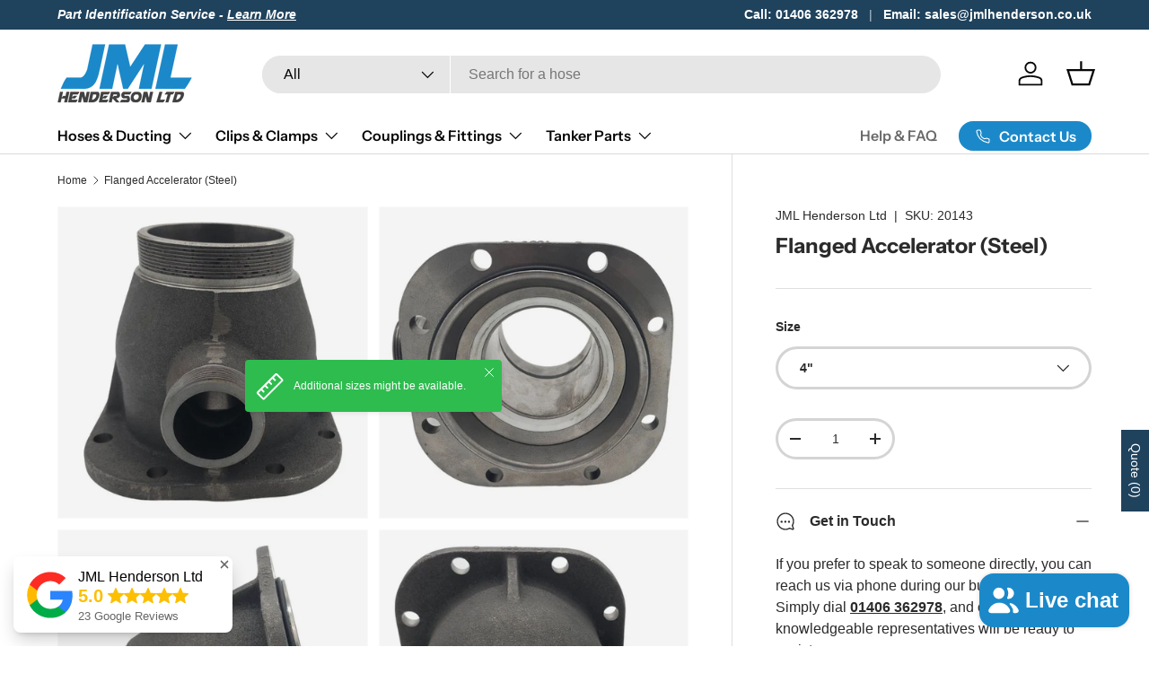

--- FILE ---
content_type: text/html; charset=utf-8
request_url: https://jmlhenderson.co.uk/products/flanged-accelerator-steel
body_size: 71494
content:
<!doctype html>
<html class="no-js" lang="en" dir="ltr">
<head><meta charset="utf-8">
<meta name="viewport" content="width=device-width,initial-scale=1">
<title>Flanged Accelerator (Steel) &ndash; JML Henderson Ltd</title><link rel="canonical" href="https://jmlhenderson.co.uk/products/flanged-accelerator-steel"><link rel="icon" href="//jmlhenderson.co.uk/cdn/shop/files/JML_Henderson_Logo_Favicon.png?crop=center&height=48&v=1686056943&width=48" type="image/png">
  <link rel="apple-touch-icon" href="//jmlhenderson.co.uk/cdn/shop/files/JML_Henderson_Logo_Favicon.png?crop=center&height=180&v=1686056943&width=180"><meta name="description" content="The Flanged Accelerator, constructed from steel, is a crucial component in many industrial and hydraulic applications. It is designed to increase the flow rate or velocity of the fluid within a pipeline, ensuring efficient and optimal performance in various systems. Key Features: Steel Construction: Made from high-qual"><meta property="og:site_name" content="JML Henderson Ltd">
<meta property="og:url" content="https://jmlhenderson.co.uk/products/flanged-accelerator-steel">
<meta property="og:title" content="Flanged Accelerator (Steel)">
<meta property="og:type" content="product">
<meta property="og:description" content="The Flanged Accelerator, constructed from steel, is a crucial component in many industrial and hydraulic applications. It is designed to increase the flow rate or velocity of the fluid within a pipeline, ensuring efficient and optimal performance in various systems. Key Features: Steel Construction: Made from high-qual"><meta property="og:image" content="http://jmlhenderson.co.uk/cdn/shop/files/FlangedAccelerator_Steel_6.jpg?crop=center&height=1200&v=1691404329&width=1200">
  <meta property="og:image:secure_url" content="https://jmlhenderson.co.uk/cdn/shop/files/FlangedAccelerator_Steel_6.jpg?crop=center&height=1200&v=1691404329&width=1200">
  <meta property="og:image:width" content="2000">
  <meta property="og:image:height" content="2000"><meta property="og:price:amount" content="0.00">
  <meta property="og:price:currency" content="GBP"><meta name="twitter:card" content="summary_large_image">
<meta name="twitter:title" content="Flanged Accelerator (Steel)">
<meta name="twitter:description" content="The Flanged Accelerator, constructed from steel, is a crucial component in many industrial and hydraulic applications. It is designed to increase the flow rate or velocity of the fluid within a pipeline, ensuring efficient and optimal performance in various systems. Key Features: Steel Construction: Made from high-qual">
<link rel="preload" href="//jmlhenderson.co.uk/cdn/shop/t/39/assets/main.css?v=176470177887030480851767966992" as="style"><style data-shopify>
@font-face {
  font-family: "Instrument Sans";
  font-weight: 700;
  font-style: normal;
  font-display: swap;
  src: url("//jmlhenderson.co.uk/cdn/fonts/instrument_sans/instrumentsans_n7.e4ad9032e203f9a0977786c356573ced65a7419a.woff2") format("woff2"),
       url("//jmlhenderson.co.uk/cdn/fonts/instrument_sans/instrumentsans_n7.b9e40f166fb7639074ba34738101a9d2990bb41a.woff") format("woff");
}
@font-face {
  font-family: "Instrument Sans";
  font-weight: 600;
  font-style: normal;
  font-display: swap;
  src: url("//jmlhenderson.co.uk/cdn/fonts/instrument_sans/instrumentsans_n6.27dc66245013a6f7f317d383a3cc9a0c347fb42d.woff2") format("woff2"),
       url("//jmlhenderson.co.uk/cdn/fonts/instrument_sans/instrumentsans_n6.1a71efbeeb140ec495af80aad612ad55e19e6d0e.woff") format("woff");
}
:root {
      --bg-color: 255 255 255 / 1.0;
      --bg-color-og: 255 255 255 / 1.0;
      --heading-color: 42 43 42;
      --text-color: 42 43 42;
      --text-color-og: 42 43 42;
      --scrollbar-color: 42 43 42;
      --link-color: 42 43 42;
      --link-color-og: 42 43 42;
      --star-color: 255 159 28;--swatch-border-color-default: 212 213 212;
        --swatch-border-color-active: 149 149 149;
        --swatch-card-size: 24px;
        --swatch-variant-picker-size: 64px;--color-scheme-1-bg: 31 66 93 / 1.0;
      --color-scheme-1-grad: ;
      --color-scheme-1-heading: 255 255 255;
      --color-scheme-1-text: 255 255 255;
      --color-scheme-1-btn-bg: 255 255 255;
      --color-scheme-1-btn-text: 0 0 0;
      --color-scheme-1-btn-bg-hover: 225 225 225;--color-scheme-2-bg: 27 137 201 / 1.0;
      --color-scheme-2-grad: ;
      --color-scheme-2-heading: 255 255 255;
      --color-scheme-2-text: 255 255 255;
      --color-scheme-2-btn-bg: 255 255 255;
      --color-scheme-2-btn-text: 0 0 0;
      --color-scheme-2-btn-bg-hover: 225 225 225;--color-scheme-3-bg: 244 244 244 / 1.0;
      --color-scheme-3-grad: ;
      --color-scheme-3-heading: 0 0 0;
      --color-scheme-3-text: 42 43 42;
      --color-scheme-3-btn-bg: 0 0 0;
      --color-scheme-3-btn-text: 255 255 255;
      --color-scheme-3-btn-bg-hover: 46 46 46;

      --drawer-bg-color: 255 255 255 / 1.0;
      --drawer-text-color: 42 43 42;

      --panel-bg-color: 249 249 249 / 1.0;
      --panel-heading-color: 42 43 42;
      --panel-text-color: 42 43 42;

      --in-stock-text-color: 44 126 63;
      --low-stock-text-color: 210 134 26;
      --very-low-stock-text-color: 180 12 28;
      --no-stock-text-color: 119 119 119;
      --no-stock-backordered-text-color: 119 119 119;

      --error-bg-color: 252 237 238;
      --error-text-color: 180 12 28;
      --success-bg-color: 232 246 234;
      --success-text-color: 44 126 63;
      --info-bg-color: 228 237 250;
      --info-text-color: 26 102 210;

      --heading-font-family: "Instrument Sans", sans-serif;
      --heading-font-style: normal;
      --heading-font-weight: 700;
      --heading-scale-start: 4;

      --navigation-font-family: "Instrument Sans", sans-serif;
      --navigation-font-style: normal;
      --navigation-font-weight: 600;--heading-text-transform: none;
--subheading-text-transform: none;
      --body-font-family: "system_ui", -apple-system, 'Segoe UI', Roboto, 'Helvetica Neue', 'Noto Sans', 'Liberation Sans', Arial, sans-serif, 'Apple Color Emoji', 'Segoe UI Emoji', 'Segoe UI Symbol', 'Noto Color Emoji';
      --body-font-style: normal;
      --body-font-weight: 400;
      --body-font-size: 16;

      --section-gap: 48;
      --heading-gap: calc(8 * var(--space-unit));--grid-column-gap: 20px;--btn-bg-color: 42 43 42;
      --btn-bg-hover-color: 82 83 82;
      --btn-text-color: 255 255 255;
      --btn-bg-color-og: 42 43 42;
      --btn-text-color-og: 255 255 255;
      --btn-alt-bg-color: 255 255 255;
      --btn-alt-bg-alpha: 1.0;
      --btn-alt-text-color: 42 43 42;
      --btn-border-width: 3px;
      --btn-padding-y: 12px;

      
      --btn-border-radius: 29px;
      

      --btn-lg-border-radius: 50%;
      --btn-icon-border-radius: 50%;
      --input-with-btn-inner-radius: var(--btn-border-radius);

      --input-bg-color: 255 255 255 / 1.0;
      --input-text-color: 42 43 42;
      --input-border-width: 3px;
      --input-border-radius: 26px;
      --textarea-border-radius: 12px;
      --input-border-radius: 29px;
      --input-lg-border-radius: 35px;
      --input-bg-color-diff-3: #f7f7f7;
      --input-bg-color-diff-6: #f0f0f0;

      --modal-border-radius: 16px;
      --modal-overlay-color: 0 0 0;
      --modal-overlay-opacity: 0.4;
      --drawer-border-radius: 16px;
      --overlay-border-radius: 26px;

      --custom-label-bg-color: 42 43 42 / 1.0;
      --custom-label-text-color: 255 255 255 / 1.0;--sale-label-bg-color: 170 17 85 / 1.0;
      --sale-label-text-color: 255 255 255 / 1.0;--new-label-bg-color: 44 126 63 / 1.0;
      --new-label-text-color: 255 255 255 / 1.0;--preorder-label-bg-color: 0 166 237 / 1.0;
      --preorder-label-text-color: 255 255 255 / 1.0;

      --collection-label-color: 0 126 18 / 1.0;

      --page-width: 1320px;
      --gutter-sm: 20px;
      --gutter-md: 32px;
      --gutter-lg: 64px;

      --payment-terms-bg-color: #ffffff;

      --coll-card-bg-color: #ffffff;
      --coll-card-border-color: #ffffff;

      --card-highlight-bg-color: #F9F9F9;
      --card-highlight-text-color: 85 85 85;
      --card-highlight-border-color: #E1E1E1;--blend-bg-color: #f4f4f4;

      --reading-width: 48em;
    }

    @media (max-width: 769px) {
      :root {
        --reading-width: 36em;
      }
    }
  </style><link rel="stylesheet" href="//jmlhenderson.co.uk/cdn/shop/t/39/assets/main.css?v=176470177887030480851767966992">
  <script src="//jmlhenderson.co.uk/cdn/shop/t/39/assets/main.js?v=129661173363203103461762245679" defer="defer"></script><link rel="preload" href="//jmlhenderson.co.uk/cdn/fonts/instrument_sans/instrumentsans_n7.e4ad9032e203f9a0977786c356573ced65a7419a.woff2" as="font" type="font/woff2" crossorigin fetchpriority="high"><link rel="stylesheet" href="//jmlhenderson.co.uk/cdn/shop/t/39/assets/swatches.css?v=79259202579313456821762245782" media="print" onload="this.media='all'">
    <noscript><link rel="stylesheet" href="//jmlhenderson.co.uk/cdn/shop/t/39/assets/swatches.css?v=79259202579313456821762245782"></noscript><script>window.performance && window.performance.mark && window.performance.mark('shopify.content_for_header.start');</script><meta name="google-site-verification" content="tT_ctumo_p2HWpU2LFY8qOBrDZDATyjHF_IuI_Xjoyw">
<meta id="shopify-digital-wallet" name="shopify-digital-wallet" content="/73041740054/digital_wallets/dialog">
<meta name="shopify-checkout-api-token" content="a659a8620786ff3bbe8f76b681d845e0">
<meta id="in-context-paypal-metadata" data-shop-id="73041740054" data-venmo-supported="false" data-environment="production" data-locale="en_US" data-paypal-v4="true" data-currency="GBP">
<link rel="alternate" type="application/json+oembed" href="https://jmlhenderson.co.uk/products/flanged-accelerator-steel.oembed">
<script async="async" src="/checkouts/internal/preloads.js?locale=en-GB"></script>
<script id="shopify-features" type="application/json">{"accessToken":"a659a8620786ff3bbe8f76b681d845e0","betas":["rich-media-storefront-analytics"],"domain":"jmlhenderson.co.uk","predictiveSearch":true,"shopId":73041740054,"locale":"en"}</script>
<script>var Shopify = Shopify || {};
Shopify.shop = "jml-henderson-ltd.myshopify.com";
Shopify.locale = "en";
Shopify.currency = {"active":"GBP","rate":"1.0"};
Shopify.country = "GB";
Shopify.theme = {"name":"Enterprise 2.0.1 JML Henderson 04\/11\/25","id":181585183098,"schema_name":"Enterprise","schema_version":"2.0.1","theme_store_id":1657,"role":"main"};
Shopify.theme.handle = "null";
Shopify.theme.style = {"id":null,"handle":null};
Shopify.cdnHost = "jmlhenderson.co.uk/cdn";
Shopify.routes = Shopify.routes || {};
Shopify.routes.root = "/";</script>
<script type="module">!function(o){(o.Shopify=o.Shopify||{}).modules=!0}(window);</script>
<script>!function(o){function n(){var o=[];function n(){o.push(Array.prototype.slice.apply(arguments))}return n.q=o,n}var t=o.Shopify=o.Shopify||{};t.loadFeatures=n(),t.autoloadFeatures=n()}(window);</script>
<script id="shop-js-analytics" type="application/json">{"pageType":"product"}</script>
<script defer="defer" async type="module" src="//jmlhenderson.co.uk/cdn/shopifycloud/shop-js/modules/v2/client.init-shop-cart-sync_BdyHc3Nr.en.esm.js"></script>
<script defer="defer" async type="module" src="//jmlhenderson.co.uk/cdn/shopifycloud/shop-js/modules/v2/chunk.common_Daul8nwZ.esm.js"></script>
<script type="module">
  await import("//jmlhenderson.co.uk/cdn/shopifycloud/shop-js/modules/v2/client.init-shop-cart-sync_BdyHc3Nr.en.esm.js");
await import("//jmlhenderson.co.uk/cdn/shopifycloud/shop-js/modules/v2/chunk.common_Daul8nwZ.esm.js");

  window.Shopify.SignInWithShop?.initShopCartSync?.({"fedCMEnabled":true,"windoidEnabled":true});

</script>
<script id="__st">var __st={"a":73041740054,"offset":0,"reqid":"95879f99-d943-41af-91a0-62bab30660f5-1768940569","pageurl":"jmlhenderson.co.uk\/products\/flanged-accelerator-steel","u":"c51e27c6c5c7","p":"product","rtyp":"product","rid":8449950646550};</script>
<script>window.ShopifyPaypalV4VisibilityTracking = true;</script>
<script id="captcha-bootstrap">!function(){'use strict';const t='contact',e='account',n='new_comment',o=[[t,t],['blogs',n],['comments',n],[t,'customer']],c=[[e,'customer_login'],[e,'guest_login'],[e,'recover_customer_password'],[e,'create_customer']],r=t=>t.map((([t,e])=>`form[action*='/${t}']:not([data-nocaptcha='true']) input[name='form_type'][value='${e}']`)).join(','),a=t=>()=>t?[...document.querySelectorAll(t)].map((t=>t.form)):[];function s(){const t=[...o],e=r(t);return a(e)}const i='password',u='form_key',d=['recaptcha-v3-token','g-recaptcha-response','h-captcha-response',i],f=()=>{try{return window.sessionStorage}catch{return}},m='__shopify_v',_=t=>t.elements[u];function p(t,e,n=!1){try{const o=window.sessionStorage,c=JSON.parse(o.getItem(e)),{data:r}=function(t){const{data:e,action:n}=t;return t[m]||n?{data:e,action:n}:{data:t,action:n}}(c);for(const[e,n]of Object.entries(r))t.elements[e]&&(t.elements[e].value=n);n&&o.removeItem(e)}catch(o){console.error('form repopulation failed',{error:o})}}const l='form_type',E='cptcha';function T(t){t.dataset[E]=!0}const w=window,h=w.document,L='Shopify',v='ce_forms',y='captcha';let A=!1;((t,e)=>{const n=(g='f06e6c50-85a8-45c8-87d0-21a2b65856fe',I='https://cdn.shopify.com/shopifycloud/storefront-forms-hcaptcha/ce_storefront_forms_captcha_hcaptcha.v1.5.2.iife.js',D={infoText:'Protected by hCaptcha',privacyText:'Privacy',termsText:'Terms'},(t,e,n)=>{const o=w[L][v],c=o.bindForm;if(c)return c(t,g,e,D).then(n);var r;o.q.push([[t,g,e,D],n]),r=I,A||(h.body.append(Object.assign(h.createElement('script'),{id:'captcha-provider',async:!0,src:r})),A=!0)});var g,I,D;w[L]=w[L]||{},w[L][v]=w[L][v]||{},w[L][v].q=[],w[L][y]=w[L][y]||{},w[L][y].protect=function(t,e){n(t,void 0,e),T(t)},Object.freeze(w[L][y]),function(t,e,n,w,h,L){const[v,y,A,g]=function(t,e,n){const i=e?o:[],u=t?c:[],d=[...i,...u],f=r(d),m=r(i),_=r(d.filter((([t,e])=>n.includes(e))));return[a(f),a(m),a(_),s()]}(w,h,L),I=t=>{const e=t.target;return e instanceof HTMLFormElement?e:e&&e.form},D=t=>v().includes(t);t.addEventListener('submit',(t=>{const e=I(t);if(!e)return;const n=D(e)&&!e.dataset.hcaptchaBound&&!e.dataset.recaptchaBound,o=_(e),c=g().includes(e)&&(!o||!o.value);(n||c)&&t.preventDefault(),c&&!n&&(function(t){try{if(!f())return;!function(t){const e=f();if(!e)return;const n=_(t);if(!n)return;const o=n.value;o&&e.removeItem(o)}(t);const e=Array.from(Array(32),(()=>Math.random().toString(36)[2])).join('');!function(t,e){_(t)||t.append(Object.assign(document.createElement('input'),{type:'hidden',name:u})),t.elements[u].value=e}(t,e),function(t,e){const n=f();if(!n)return;const o=[...t.querySelectorAll(`input[type='${i}']`)].map((({name:t})=>t)),c=[...d,...o],r={};for(const[a,s]of new FormData(t).entries())c.includes(a)||(r[a]=s);n.setItem(e,JSON.stringify({[m]:1,action:t.action,data:r}))}(t,e)}catch(e){console.error('failed to persist form',e)}}(e),e.submit())}));const S=(t,e)=>{t&&!t.dataset[E]&&(n(t,e.some((e=>e===t))),T(t))};for(const o of['focusin','change'])t.addEventListener(o,(t=>{const e=I(t);D(e)&&S(e,y())}));const B=e.get('form_key'),M=e.get(l),P=B&&M;t.addEventListener('DOMContentLoaded',(()=>{const t=y();if(P)for(const e of t)e.elements[l].value===M&&p(e,B);[...new Set([...A(),...v().filter((t=>'true'===t.dataset.shopifyCaptcha))])].forEach((e=>S(e,t)))}))}(h,new URLSearchParams(w.location.search),n,t,e,['guest_login'])})(!0,!0)}();</script>
<script integrity="sha256-4kQ18oKyAcykRKYeNunJcIwy7WH5gtpwJnB7kiuLZ1E=" data-source-attribution="shopify.loadfeatures" defer="defer" src="//jmlhenderson.co.uk/cdn/shopifycloud/storefront/assets/storefront/load_feature-a0a9edcb.js" crossorigin="anonymous"></script>
<script data-source-attribution="shopify.dynamic_checkout.dynamic.init">var Shopify=Shopify||{};Shopify.PaymentButton=Shopify.PaymentButton||{isStorefrontPortableWallets:!0,init:function(){window.Shopify.PaymentButton.init=function(){};var t=document.createElement("script");t.src="https://jmlhenderson.co.uk/cdn/shopifycloud/portable-wallets/latest/portable-wallets.en.js",t.type="module",document.head.appendChild(t)}};
</script>
<script data-source-attribution="shopify.dynamic_checkout.buyer_consent">
  function portableWalletsHideBuyerConsent(e){var t=document.getElementById("shopify-buyer-consent"),n=document.getElementById("shopify-subscription-policy-button");t&&n&&(t.classList.add("hidden"),t.setAttribute("aria-hidden","true"),n.removeEventListener("click",e))}function portableWalletsShowBuyerConsent(e){var t=document.getElementById("shopify-buyer-consent"),n=document.getElementById("shopify-subscription-policy-button");t&&n&&(t.classList.remove("hidden"),t.removeAttribute("aria-hidden"),n.addEventListener("click",e))}window.Shopify?.PaymentButton&&(window.Shopify.PaymentButton.hideBuyerConsent=portableWalletsHideBuyerConsent,window.Shopify.PaymentButton.showBuyerConsent=portableWalletsShowBuyerConsent);
</script>
<script data-source-attribution="shopify.dynamic_checkout.cart.bootstrap">document.addEventListener("DOMContentLoaded",(function(){function t(){return document.querySelector("shopify-accelerated-checkout-cart, shopify-accelerated-checkout")}if(t())Shopify.PaymentButton.init();else{new MutationObserver((function(e,n){t()&&(Shopify.PaymentButton.init(),n.disconnect())})).observe(document.body,{childList:!0,subtree:!0})}}));
</script>
<script id='scb4127' type='text/javascript' async='' src='https://jmlhenderson.co.uk/cdn/shopifycloud/privacy-banner/storefront-banner.js'></script><link id="shopify-accelerated-checkout-styles" rel="stylesheet" media="screen" href="https://jmlhenderson.co.uk/cdn/shopifycloud/portable-wallets/latest/accelerated-checkout-backwards-compat.css" crossorigin="anonymous">
<style id="shopify-accelerated-checkout-cart">
        #shopify-buyer-consent {
  margin-top: 1em;
  display: inline-block;
  width: 100%;
}

#shopify-buyer-consent.hidden {
  display: none;
}

#shopify-subscription-policy-button {
  background: none;
  border: none;
  padding: 0;
  text-decoration: underline;
  font-size: inherit;
  cursor: pointer;
}

#shopify-subscription-policy-button::before {
  box-shadow: none;
}

      </style>
<script id="sections-script" data-sections="header,footer" defer="defer" src="//jmlhenderson.co.uk/cdn/shop/t/39/compiled_assets/scripts.js?v=6659"></script>
<script>window.performance && window.performance.mark && window.performance.mark('shopify.content_for_header.end');</script>

  <!-- Hotjar, only loaded when Analytics cookies are accepted in the Shopify cookie banner -->
  <script>
    window.Shopify = window.Shopify || {};

    (function() {
      var hotjarLoaded = false;

      function loadHotjar() {
        if (hotjarLoaded) return;
        hotjarLoaded = true;

        console.log('[Hotjar] Loading Hotjar script');

        (function(h,o,t,j,a,r){
          h.hj = h.hj || function(){ (h.hj.q = h.hj.q || []).push(arguments); };
          h._hjSettings = { hjid: 963354, hjsv: 6 };
          a = o.getElementsByTagName('head')[0];
          r = o.createElement('script'); r.async = 1;
          r.src = t + h._hjSettings.hjid + j + h._hjSettings.hjsv;
          a.appendChild(r);
        })(window, document, 'https://static.hotjar.com/c/hotjar-', '.js?sv=');
      }

      function initHotjarConsent() {
        if (!Shopify.customerPrivacy || typeof Shopify.customerPrivacy.analyticsProcessingAllowed !== 'function') {
          console.log('[Hotjar] Shopify.customerPrivacy or analyticsProcessingAllowed() not available after loadFeatures');
          return;
        }

        // 1) Check current analytics permission
        var allowed = Shopify.customerPrivacy.analyticsProcessingAllowed();
        console.log('[Hotjar] analyticsProcessingAllowed():', allowed);

        if (allowed) {
          loadHotjar();
        } else {
          console.log('[Hotjar] Analytics not allowed on initial load');
        }

        // 2) Listen for consent changes (when user uses the banner)
        document.addEventListener('shopify:consent:changed', function(event) {
          var consent = event.detail || {};
          console.log('[Hotjar] consent changed:', consent);

          if (consent.analytics) {
            loadHotjar();
          } else if (window.hj) {
            console.log('[Hotjar] Analytics turned off, calling hj("optOut")');
            window.hj('optOut');
          }
        });
      }

      function loadConsentApiAndInit() {
        if (!Shopify.loadFeatures) {
          console.log('[Hotjar] Shopify.loadFeatures not available');
          return;
        }

        Shopify.loadFeatures(
          [
            {
              name: 'consent-tracking-api',
              version: '0.1'
            }
          ],
          function(error) {
            if (error) {
              console.log('[Hotjar] Error loading consent-tracking-api:', error);
              return;
            }
            console.log('[Hotjar] consent-tracking-api loaded');
            initHotjarConsent();
          }
        );
      }

      if (document.readyState === 'complete' || document.readyState === 'interactive') {
        loadConsentApiAndInit();
      } else {
        document.addEventListener('DOMContentLoaded', loadConsentApiAndInit);
      }
    })();
  </script><script src="//jmlhenderson.co.uk/cdn/shop/t/39/assets/blur-messages.js?v=98620774460636405321762245653" defer="defer"></script>

  <script>document.documentElement.className = document.documentElement.className.replace('no-js', 'js');</script><!-- CC Custom Head Start --><!-- Google tag (gtag.js) --> <script async="" src="https://www.googletagmanager.com/gtag/js?id=AW-607196272"></script> <script> window.dataLayer = window.dataLayer || []; function gtag(){dataLayer.push(arguments);} gtag('js', new Date()); gtag('config', 'AW-607196272'); </script><!-- CC Custom Head End --><!-- Google Tag Manager -->
  <script>(function(w,d,s,l,i){w[l]=w[l]||[];w[l].push({'gtm.start':
  new Date().getTime(),event:'gtm.js'});var f=d.getElementsByTagName(s)[0],
  j=d.createElement(s),dl=l!='dataLayer'?'&l='+l:'';j.async=true;j.src=
  'https://www.googletagmanager.com/gtm.js?id='+i+dl;f.parentNode.insertBefore(j,f);
  })(window,document,'script','dataLayer','GTM-PFDWXLVV');</script>
  <!-- End Google Tag Manager -->
  <!-- Industries Breadcrumbs -->
  
<!-- BEGIN app block: shopify://apps/sa-request-a-quote/blocks/app-embed-block/56d84fcb-37c7-4592-bb51-641b7ec5eef0 -->


<script type="text/javascript">
    var config = {"settings":{"app_url":"https:\/\/quote.samita.io","shop_url":"jml-henderson-ltd.myshopify.com","domain":"jmlhenderson.co.uk","plan":"PREMIUM","new_frontend":1,"new_setting":1,"front_shop_url":"jmlhenderson.co.uk","search_template_created":"true","collection_enable":1,"product_enable":1,"rfq_page":"request-for-quote","rfq_history":"quotes-history","lang_translations":[],"lang_translationsFormbuilder":[],"selector":{"productForm":[".home-product form[action*=\"\/cart\/add\"]",".shop-product form[action*=\"\/cart\/add\"]","#shopify-section-featured-product form[action*=\"\/cart\/add\"]","form.apb-product-form",".product-form__buy-buttons form[action*=\"\/cart\/add\"]","product-form form[action*=\"\/cart\/add\"]",".product-form form[action*=\"\/cart\/add\"]",".product-page form[action*=\"\/cart\/add\"]",".product-add form[action*=\"\/cart\/add\"]","[id*=\"ProductSection--\"] form[action*=\"\/cart\/add\"]","form#add-to-cart-form","form.sf-cart__form","form.productForm","form.product-form","form.product-single__form","form.shopify-product-form:not(#product-form-installment)","form.atc-form","form.atc-form-mobile","form[action*=\"\/cart\/add\"]:not([hidden]):not(#product-form-installment)"],"addtocart_selector":"#shopify_add_to_cart,.product-form .btn-cart,.js-product-button-add-to-cart,.shopify-product-form .btn-addtocart,#product-add-to-cart,.shopify-product-form .add_to_cart,.product-details__add-to-cart-button,.shopify-product-form .product-submit,.product-form__cart-buttons,.shopify-product-form input[type=\"submit\"],.js-product-form button[type=\"submit\"],form.product-purchase-form button[type=\"submit\"],#addToCart,#AddToCart,[data-btn-type=\"add-to-cart\"],.default-cart-button__button,.shopify-product-form button[data-add-to-cart],form[data-product-form] .add-to-cart-btn,.product__submit__add,.product-form .add-to-cart-button,.product-form__cart-submit,.shopify-product-form button[data-product-add],#AddToCart--product-template,.product-buy-buttons--cta,.product-form__add-btn,form[data-type=\"add-to-cart-form\"] .product__add-to-cart,.productForm .productForm-submit,.ProductForm__AddToCart,.shopify-product-form .btn--add-to-cart,.ajax-product-form button[data-add-to-cart],.shopify-product-form .product__submit__add,form[data-product-form] .add-to-cart,.product-form .product__submit__add,.shopify-product-form button[type=\"submit\"][data-add-button],.product-form .product-form__add-button,.product-form__submit,.product-single__form .add-to-cart,form#AddToCartForm button#AddToCart,form.shopify-product-form button.add-to-cart,form[action*=\"\/cart\/add\"] [name=\"add\"],form[action*=\"\/cart\/add\"] button#AddToCartDesk, form[data-product-form] button[data-product-add], .product-form--atc-button[data-product-atc], .globo-validationForm, button.single_add_to_cart_button, input#AddToCart-product-template, button[data-action=\"add-to-cart\"], .product-details-wrapper .add-to-cart input, form.product-menu-form .product-menu-button[data-product-menu-button-atc], .product-add input#AddToCart, #product-content #add-to-cart #addToCart, .product-form-submit-wrap .add-to-cart-button, .productForm-block .productForm-submit, .btn-wrapper-c .add, .product-submit input.add-to-cart, .form-element-quantity-submit .form-element-submit-button, .quantity-submit-row__submit input, form#AddToCartForm .product-add input#addToCart, .product__form .product__add-to-cart, #product-description form .product-add .add, .product-add input.button.product-add-available, .globo__validation-default, #product-area .product-details-wrapper .options .selector-wrapper .submit,.product_type_simple add_to_cart_button,.pr_atc,.js-product-button-add-to-cart,.product-cta,.tt-btn-addtocart,.product-card-interaction,.product-item__quick-form,.product--quick-add,.btn--quick[data-add-to-cart],.product-card-btn__btn,.productitem--action-atc,.quick-add-btn,.quick-add-button,.product-item__quick-add-button,add-to-cart,.cartButton,.product_after_shop_loop_buttons,.quick-buy-product-form .pb-button-shadow,.product-form__submit,.quick-add__submit,.product__submit__add,form #AddToCart-product-template, form #AddToCart, form #addToCart-product-template, form .product__add-to-cart-button, form .product-form__cart-submit, form .add-to-cart, form .cart-functions \u003e button, form .productitem--action-atc, form .product-form--atc-button, form .product-menu-button-atc, form .product__add-to-cart, form .add-to-cart-button, form #addToCart, form .product-detail__form__action \u003e button, form .product-form-submit-wrap \u003e input, form .product-form input[type=\"submit\"], form input.submit, form .add_to_cart, form .product-item-quick-shop, form #add-to-cart, form .productForm-submit, form .add-to-cart-btn, form .product-single__add-btn, form .quick-add--add-button, form .product-page--add-to-cart, form .addToCart, form .product-form .form-actions, form .button.add, form button#add, form .addtocart, form .AddtoCart, form .product-add input.add, form button#purchase, form[action*=\"\/cart\/add\"] button[type=\"submit\"], form .product__form button[type=\"submit\"], form #AddToCart--product-template","addToCartTextElement":"[data-add-to-cart-text], [data-button-text], .button-text, *:not(.icon):not(.spinner):not(.no-js):not(.spinner-inner-1):not(.spinner-inner-2):not(.spinner-inner-3)","collectionProductForm":".spf-product__form, form[action*=\"\/cart\/add\"]","collectionAddToCartSelector":".collectionPreorderAddToCartBtn, [type=\"submit\"]:not(.quick-add__submit), [name=\"add\"]:not(.quick-add__submit), .add-to-cart-btn, .pt-btn-addtocart, .js-add-to-cart, .tt-btn-addtocart, .spf-product__form-btn-addtocart, .ProductForm__AddToCart, button.gt_button.gt_product-button--add-to-cart, .button--addToCart","productCollectionItem":".grid__item, .product-item, .card \u003e .card__content .card__information,.collection-product-card,.sf__pcard,.product-item__content,.products .product-col,.pr_list_item,.pr_grid_item,.product-wrap,.tt-layout-product-item .tt-product,.products-grid .grid-item,.product-grid .indiv-product, .product-list [data-product-item],.product-list .product-block,.collection-products .collection-product,.collection__grid-loop .product-index,.product-thumbnail[data-product-thumbnail],.filters-results .product-list .card,.product-loop .product-index,#main-collection-product-grid .product-index,.collection-container .product,.featured-collection .product,.collection__grid-item,.collection-product,[data-product-grid-item],.product-grid-item.product-grid-item--featured,.collection__products .product-grid-item, .collection-alternating-product,.product-list-item, .collection-product-grid [class*=\"column\"],.collection-filters .product-grid-item, .featured-collection__content .featured-collection__item,.collection-grid .grid-item.grid-product,#CollectionProductGrid .collection-list li,.collection__products .product-item,.collection__products .product-item,#main-collection-product-grid .product-loop__item,.product-loop .product-loop__item, .products #ajaxSection c:not(.card-price),#main-collection-products .product,.grid.gap-theme \u003e li,.mainCollectionProductGrid .grid .block-product,.collection-grid-main .items-start \u003e .block, .s-collection__products .c-product-item,.products-grid .product,[data-section-type=\"collection\"] .group.block,.blocklayout .block.product,.sf__pcard,.product-grid .product-block,.product-list .product-block .product-block__inner, .collection.grid .product-item .product-item__wrapper,.collection--body--grid .product--root,.o-layout__item .product-card,.productgrid--items .productgrid--item .productitem,.box__collection,.collection-page__product,.collection-grid__row .product-block .product-block__inner,.ProductList .Grid__Cell .ProductItem .ProductItem__Wrapper,.items .item .item__inner,.grid-flex .product-block,.product-loop .product,.collection__products .product-tile,.product-list .product-item, .product-grid .grid-item .grid-item__content,.collection .product-item, .collection__grid .product-card .product-card-info,.collection-list .block,.collection__products .product-item,.product--root[data-product-view=grid],.grid__wrapper .product-loop__item,.collection__list-item, #CollectionSection .grid-uniform .grid-item, #shopify-section-collection-template .product-item, .collections__products .featured-collections__item, .collection-grid-section:not(.shopify-section),.spf-product-card,.product-grid-item,.productitem, .type-product-grid-item, .product-details, .featured-product-content","productCollectionHref":"h3[data-href*=\"\/products\/\"], div[data-href*=\"\/products\/\"], a.product-block__link[href*=\"\/products\/\"], a.indiv-product__link[href*=\"\/products\/\"], a.thumbnail__link[href*=\"\/products\/\"], a.product-item__link[href*=\"\/products\/\"], a.product-card__link[href*=\"\/products\/\"], a.product-card-link[href*=\"\/products\/\"], a.product-block__image__link[href*=\"\/products\/\"], a.stretched-link[href*=\"\/products\/\"], a.grid-product__link[href*=\"\/products\/\"], a.product-grid-item--link[href*=\"\/products\/\"], a.product-link[href*=\"\/products\/\"], a.product__link[href*=\"\/products\/\"], a.full-unstyled-link[href*=\"\/products\/\"], a.grid-item__link[href*=\"\/products\/\"], a.grid-product__link[href*=\"\/products\/\"], a[data-product-page-link][href*=\"\/products\/\"], a[href*=\"\/products\/\"]:not(.logo-bar__link,.ButtonGroup__Item.Button,.menu-promotion__link,.site-nav__link,.mobile-nav__link,.hero__sidebyside-image-link,.announcement-link,.breadcrumbs-list__link,.single-level-link,.d-none,.icon-twitter,.icon-facebook,.icon-pinterest,#btn,.list-menu__item.link.link--tex,.btnProductQuickview,.index-banner-slides-each,.global-banner-switch,.sub-nav-item-link,.announcement-bar__link)","quickViewSelector":"a.quickview-icon.quickview, .qv-icon, .previewer-button, .sca-qv-button, .product-item__action-button[data-action=\"open-modal\"], .boost-pfs-quickview-btn, .collection-product[data-action=\"show-product\"], button.product-item__quick-shop-button, .product-item__quick-shop-button-wrapper, .open-quick-view, .product-item__action-button[data-action=\"open-modal\"], .tt-btn-quickview, .product-item-quick-shop .available, .quickshop-trigger, .productitem--action-trigger:not(.productitem--action-atc), .quick-product__btn, .thumbnail, .quick_shop, a.sca-qv-button, .overlay, .quick-view, .open-quick-view, [data-product-card-link], a[rel=\"quick-view\"], a.quick-buy, div.quickview-button \u003e a, .block-inner a.more-info, .quick-shop-modal-trigger, a.quick-view-btn, a.spo-quick-view, div.quickView-button, a.product__label--quick-shop, span.trigger-quick-view, a.act-quickview-button, a.product-modal, [data-quickshop-full], [data-quickshop-slim], [data-quickshop-trigger], .quick_view_btn, .js-quickview-trigger, [id*=\"quick-add-template\"], .js-quickbuy-button","quickViewProductForm":".qv-form, .qview-form, .description-wrapper_content, .wx-product-wrapper, #sca-qv-add-item-form, .product-form, #boost-pfs-quickview-cart-form, .product.preview .shopify-product-form, .product-details__form, .gfqv-product-form, #ModalquickView form#modal_quick_view, .quick_view_form, .product_form, .quick-buy__product-form, .quick-shop-modal form[action*=\"\/cart\/add\"], #quick-shop-modal form[action*=\"\/cart\/add\"], .white-popup.quick-view form[action*=\"\/cart\/add\"], .quick-view form[action*=\"\/cart\/add\"], [id*=\"QuickShopModal-\"] form[action*=\"\/cart\/add\"], .quick-shop.active form[action*=\"\/cart\/add\"], .quick-view-panel form[action*=\"\/cart\/add\"], .content.product.preview form[action*=\"\/cart\/add\"], .quickView-wrap form[action*=\"\/cart\/add\"], .quick-modal form[action*=\"\/cart\/add\"], #colorbox form[action*=\"\/cart\/add\"], .product-quick-view form[action*=\"\/cart\/add\"], .quickform, .modal--quickshop-full, .modal--quickshop form[action*=\"\/cart\/add\"], .quick-shop-form, .fancybox-inner form[action*=\"\/cart\/add\"], #quick-view-modal form[action*=\"\/cart\/add\"], [data-product-modal] form[action*=\"\/cart\/add\"], .modal--quick-shop.modal--is-active form[action*=\"\/cart\/add\"]","searchResultSelector":".predictive-search, .search__results__products, .search-bar__results, .predictive-search-results, #PredictiveResults, .search-results-panel, .search-flydown--results, .header-search-results-wrapper, .main_search__popup","searchResultItemSelector":".predictive-search__list-item, .predictive-search__results-list li, ul li, .product-item, .search-bar__results-products .mini-product, .search__product-loop li, .grid-item, .grid-product, .search--result-group .row, .search-flydown--product, .predictive-search-group .grid, .main-search-result, .search-result","price_selector":".sf__pcard-price,.shopify-Price-amount,#price_ppr,.product-page-info__price,.tt-price,.price-box,.product__price-container,.product-meta__price-list-container,.product-item-meta__price-list-container,.collection-product-price,.product__grid__price,.product-grid-item__price,.product-price--wrapper,.price__current,.product-loop-element__price,.product-block__price,[class*=\"product-card-price\"],.ProductMeta__PriceList,.ProductItem__PriceList,.product-detail__price,.price_wrapper,.product__price__wrap,[data-price-wrapper],.product-item__price-list,.product-single__prices,.product-block--price,.product-page--pricing,.current-price,.product-prices,.product-card-prices,.product-price-block,product-price-root,.product--price-container,.product-form__prices,.product-loop__price,.card-price,.product-price-container,.product_after_shop_loop_price,.main-product__price,.product-block-price,span[data-product-price],.block-price,product-price,.price-wrapper,.price__container,#ProductPrice-product-template,#ProductPrice,.product-price,.product__price—reg,#productPrice-product-template,.product__current-price,.product-thumb-caption-price-current,.product-item-caption-price-current,.grid-product__price,.product__price,span.price:not(.mini-cart__content .price),span.product-price,.productitem--price,.product-pricing,span.money,.product-item__price,.product-list-item-price,p.price,div.price,.product-meta__prices,div.product-price,span#price,.price.money,h3.price,a.price,.price-area,.product-item-price,.pricearea,.collectionGrid .collectionBlock-info \u003e p,#ComparePrice,.product--price-wrapper,.product-page--price-wrapper,.color--shop-accent.font-size--s.t--meta.f--main,.ComparePrice,.ProductPrice,.prodThumb .title span:last-child,.product-single__price-product-template,.product-info-price,.price-money,.prod-price,#price-field,.product-grid--price,.prices,.pricing,#product-price,.money-styling,.compare-at-price,.product-item--price,.card__price,.product-card__price,.product-price__price,.product-item__price-wrapper,.product-single__price,.grid-product__price-wrap,a.grid-link p.grid-link__meta,dl.price,.mini-product__price,.predictive-search__price","buynow_selector":".shopify-payment-button","quantity_selector":"[name=\"quantity\"], input.quantity, [name=\"qty\"]","variantSelector":".product-form__variants, .ga-product_variant_select, select[name=\"id\"], input[name=\"id\"], .qview-variants \u003e select, select[name=\"id[]\"], input[name=\"grfqId\"], select[name=\"idGlobo\"]","variantActivator":".product-form__chip-wrapper, .product__swatches [data-swatch-option], .swatch__container .swatch__option, .gf_swatches .gf_swatch, .product-form__controls-group-options select, ul.clickyboxes li, .pf-variant-select, ul.swatches-select li, .product-options__value, .form-check-swatch, button.btn.swatch select.product__variant, .pf-container a, button.variant.option, ul.js-product__variant--container li, .variant-input, .product-variant \u003e ul \u003e li  ,.input--dropdown, .HorizontalList \u003e li, .product-single__swatch__item, .globo-swatch-list ul.value \u003e .select-option, .form-swatch-item, .selector-wrapper select, select.pf-input, ul.swatches-select \u003e li.nt-swatch.swatch_pr_item, ul.gfqv-swatch-values \u003e li, .lh-swatch-select, .swatch-image, .variant-image-swatch, #option-size, .selector-wrapper .replaced, .regular-select-content \u003e .regular-select-item, .radios--input, ul.swatch-view \u003e li \u003e .swatch-selector ,.single-option-selector, .swatch-element input, [data-product-option], .single-option-selector__radio, [data-index^=\"option\"], .SizeSwatchList input, .swatch-panda input[type=radio], .swatch input, .swatch-element input[type=radio], select[id*=\"product-select-\"], select[id|=\"product-select-option\"], [id|=\"productSelect-product\"], [id|=\"ProductSelect-option\"],select[id|=\"product-variants-option\"],select[id|=\"sca-qv-product-selected-option\"],select[id*=\"product-variants-\"],select[id|=\"product-selectors-option\"],select[id|=\"variant-listbox-option\"],select[id|=\"id-option\"],select[id|=\"SingleOptionSelector\"], .variant-input-wrap input, [data-action=\"select-value\"], .product-swatch-list li, .product-form__input input","checkout_btn":"input[type=\"submit\"][name=\"checkout\"], button[type=\"submit\"][name=\"checkout\"], button[type=\"button\"][name=\"checkout\"]","quoteCounter":".quotecounter .bigquotecounter, .cart-icon .quotecount, cart-icon .count, [id=\"quoteCount\"], .quoteCount, .g-quote-item span.g-badge, .medium-up--hide.small--one-half .site-header__cart span.quotecount","positionButton":".g-atc","positionCollectionButton":".g-collection-atc","positionQuickviewButton":".g-quickview-atc","positionFeatureButton":".g-feature-atc","positionSearchButton":".g-feature-atc","positionLoginButton":".g-login-btn"},"classes":{"rfqButton":"rfq-btn","rfqCollectionButton":"rfq-collection-btn","rfqCartButton":"rfq-btn-cart","rfqLoginButton":"grfq-login-to-see-price-btn","rfqTheme":"rfq-theme","rfqHidden":"rfq-hidden","rfqHidePrice":"GRFQHidePrice","rfqHideAtcBtn":"GRFQHideAddToCartButton","rfqHideBuynowBtn":"GRFQHideBuyNowButton","rfqCollectionContent":"rfq-collection-content","rfqCollectionLoaded":"rfq-collection-loaded","rfqCollectionItem":"rfq-collection-item","rfqCollectionVariantSelector":"rfq-variant-id","rfqSingleProductForm":"rfq-product-form","rfqCollectionProductForm":"rfq-collection-form","rfqFeatureProductForm":"rfq-feature-form","rfqQuickviewProductForm":"rfq-quickview-form","rfqCollectionActivator":"rfq-variant-selector"},"useLocalStorage":false,"translation_default":{"addProductGroup":"Create sectioned quote","addProductToGroup":"Add products to group","add":"ADD","searchToAddProduct":"Search to add product","clearGroup":"Clear group","duplicateItem":"Duplicate item","groupEmpty":"This group is currently empty product","note":"Note","whisedPrice":"Wished price","button":"Add to Quote","popupsuccess":"The product %s is added to your quote.","popupproductselection":"Products selection","popupreviewinformation":"Review information","popupcontactinformation":"Contact information","popupcontinue":"Continue Shopping","popupviewquote":"View Quote","popupnextstep":"Next step","popuppreviousstep":"Previous step","productsubheading":"Enter your quote quantity for each variant","popupcontactinformationheading":"Contact information","popupcontactinformationsubheading":"In order to reach out to you we would like to know a bit more about you.","popupback":"Back","popupupdate":"Update","popupproducts":"Products","popupproductssubheading":"The following products will be added to your quote request","popupthankyou":"Thank you","toast_message":"Product added to quote","pageempty":"Your quote is currently empty.","pagebutton":"Submit Request","pagesubmitting":"Submitting Request","pagesuccess":"Thank you for submitting a request a quote!","pagecontinueshopping":"Continue Shopping","pageimage":null,"pageproduct":"Product","pagevendor":"Vendor","pagesku":"SKU","pageoption":"Option","pagequantity":"Quantity","pageprice":"Price","pagetotal":"Total","formrequest":"Form Request","pagesubtotal":"Subtotal","pageremove":"Remove","error_messages":{"required":"Please fill in this field","invalid_name":"Invalid name","invalid_email":"Invalid email","invalid_phone":"Invalid phone","file_size_limit":"File size exceed limit","file_not_allowed":"File extension is not allowed","required_captcha":"Please verify captcha"},"historylogin":"You have to {login|login} to use Quote history feature.","historyempty":"You haven't placed any quote yet.","historyaccount":"Account Information","historycustomer":"Customer Name","historyid":null,"historydate":"Date","historyitems":"Items","historyaction":"Action","historyview":"View","login_to_show_price_button":"Login to see price","message_toast":"Product added to quote"},"show_buynow":1,"show_atc":1,"show_price":0,"convert_cart_enable":2,"redirectUrl":null,"message_type_afteratq":"popup_form","require_login":0,"login_to_show_price":0,"login_to_show_price_button_background":"transparent","login_to_show_price_button_text_color":"inherit","money_format":"£","money_format_full":"\u003cspan class=hidden\u003e£{{amount}}\u003c\/span\u003e","rules":{"all":{"enable":true},"manual":{"enable":false,"manual_products":null},"automate":{"enable":false,"automate_rule":[{"value":null,"where":"NOT_EQUALS","select":"TITLE"}],"automate_operator":"and"}},"hide_price_rule":{"manual":{"ids":[]},"automate":{"operator":"and","rule":[{"select":"TITLE","value":null,"where":"CONTAINS"}]}},"settings":{"historylogin":"You have to {login|login} to use Quote history feature.","begin":1001},"file_extension":["pdf","jpg","jpeg","psd"],"reCAPTCHASiteKey":null,"product_field_display":["sku","option"],"form_elements":[{"id":814227,"form_id":20220,"code":"name","type":"text","subtype":null,"label":"Name","default":null,"defaultValue":null,"hidden":0,"autofill":null,"placeholder":"Enter your name","className":null,"maxlength":null,"rows":null,"required":1,"validate":null,"allow_multiple":null,"width":"100","description":null,"created_at":"2025-08-22T10:58:53.000000Z","updated_at":"2025-08-22T10:58:53.000000Z"},{"id":814228,"form_id":20220,"code":"phone-1683023721131","type":"phone","subtype":null,"label":"Phone Number","default":null,"defaultValue":null,"hidden":0,"autofill":null,"placeholder":"Enter your phone number","className":null,"maxlength":null,"rows":null,"required":null,"validate":null,"allow_multiple":null,"width":"100","description":null,"created_at":"2025-08-22T10:58:53.000000Z","updated_at":"2025-08-22T10:58:53.000000Z"},{"id":814229,"form_id":20220,"code":"email","type":"text","subtype":null,"label":"Email","default":null,"defaultValue":null,"hidden":0,"autofill":null,"placeholder":"Enter your email","className":null,"maxlength":null,"rows":null,"required":1,"validate":null,"allow_multiple":null,"width":"100","description":null,"created_at":"2025-08-22T10:58:53.000000Z","updated_at":"2025-08-22T10:58:53.000000Z"},{"id":814230,"form_id":20220,"code":"message","type":"textarea","subtype":null,"label":"Message","default":null,"defaultValue":null,"hidden":0,"autofill":null,"placeholder":"Please write a detailed message including sizes","className":null,"maxlength":null,"rows":null,"required":1,"validate":null,"allow_multiple":null,"width":"100","description":null,"created_at":"2025-08-22T10:58:53.000000Z","updated_at":"2025-08-22T10:58:53.000000Z"}],"quote_widget_enable":true,"quote_widget_action":"open_quote_popup","quote_widget_icon":null,"quote_widget_label":"Quote ({numOfItem})","quote_widget_background":"#1f425d","quote_widget_color":"#fff","quote_widget_position":"half_bottom_right","enable_custom_price":0,"button_background":"#2d88ca","button_color":"#ffffff","buttonfont":null,"popup_primary_bg_color":"#2d88ca","appearance":{"customer_info":{"enable":false,"fields_setting":{"contact_info":{"type":["dtc","b2b"],"enable":false,"title":"Contact information","subtype":"h4","helpText":"Login to auto-fill your registered information","fields":[{"code":"contact_info[first_name]","label":"First name","type":"text","placeholder":null,"className":null,"width":"50","hidden":false,"defaultValue":"customer.first_name","required":true},{"code":"contact_info[last_name]","label":"Last name","placeholder":null,"className":null,"type":"text","width":"50","defaultValue":"customer.last_name","hidden":false,"required":true},{"code":"contact_info[email]","label":"Email address","type":"text","placeholder":null,"className":null,"width":"100","hidden":false,"defaultValue":"customer.email","required":true},{"code":"contact_info[phone]","label":"Phone number","placeholder":null,"type":"phone","className":null,"width":"100","defaultValue":"customer.phone","hidden":false,"required":true},{"code":"contact_info[address]","label":"Address","className":null,"type":"select","width":"100","defaultValue":"customer.address","hidden":false,"required":false}]},"company_info":{"type":["b2b"],"enable":false,"title":"Company infomation","subtype":"h4","fields":[{"code":"company_info[name]","label":"Company name","type":"text","placeholder":"Enter your company name","className":null,"width":"100","hidden":false,"required":true},{"code":"company_info[id]","label":"Company id","type":"text","placeholder":"Enter your company ID","className":null,"width":"100","hidden":true,"required":false}]},"billing_address":{"type":["b2b"],"enable":false,"title":"Billing address","subtype":"h4","fields":[{"code":"billing_address[same_shipping_address]","label":"Billing address same as shipping address","placeholder":null,"className":null,"width":"100","type":"checkbox","enable":true,"required":false},{"code":"billing_address[country]","label":"Country\/region","placeholder":null,"className":null,"width":"100","type":"country","default":"[{\"value\":\"AC\",\"label\":\"Ascension Island\",\"selected\":true},{\"value\":\"AD\",\"label\":\"Andorra\"},{\"value\":\"AE\",\"label\":\"United Arab Emirates\"},{\"value\":\"AF\",\"label\":\"Afghanistan\"},{\"value\":\"AG\",\"label\":\"Antigua \u0026 Barbuda\"},{\"value\":\"AI\",\"label\":\"Anguilla\"},{\"value\":\"AL\",\"label\":\"Albania\"},{\"value\":\"AM\",\"label\":\"Armenia\"},{\"value\":\"AN\",\"label\":\"Netherlands Antilles\"},{\"value\":\"AO\",\"label\":\"Angola\"},{\"value\":\"AQ\",\"label\":\"Antarctica\"},{\"value\":\"AR\",\"label\":\"Argentina\"},{\"value\":\"AS\",\"label\":\"American Samoa\"},{\"value\":\"AT\",\"label\":\"Austria\"},{\"value\":\"AU\",\"label\":\"Australia\"},{\"value\":\"AW\",\"label\":\"Aruba\"},{\"value\":\"AX\",\"label\":\"\\u00c5land Islands\"},{\"value\":\"AZ\",\"label\":\"Azerbaijan\"},{\"value\":\"BA\",\"label\":\"Bosnia \u0026 Herzegovina\"},{\"value\":\"BB\",\"label\":\"Barbados\"},{\"value\":\"BD\",\"label\":\"Bangladesh\"},{\"value\":\"BE\",\"label\":\"Belgium\"},{\"value\":\"BF\",\"label\":\"Burkina Faso\"},{\"value\":\"BG\",\"label\":\"Bulgaria\"},{\"value\":\"BH\",\"label\":\"Bahrain\"},{\"value\":\"BI\",\"label\":\"Burundi\"},{\"value\":\"BJ\",\"label\":\"Benin\"},{\"value\":\"BL\",\"label\":\"St. Barth\\u00e9lemy\"},{\"value\":\"BM\",\"label\":\"Bermuda\"},{\"value\":\"BN\",\"label\":\"Brunei\"},{\"value\":\"BO\",\"label\":\"Bolivia\"},{\"value\":\"BQ\",\"label\":\"Caribbean Netherlands\"},{\"value\":\"BR\",\"label\":\"Brazil\"},{\"value\":\"BS\",\"label\":\"Bahamas\"},{\"value\":\"BT\",\"label\":\"Bhutan\"},{\"value\":\"BV\",\"label\":\"Bouvet Island\"},{\"value\":\"BW\",\"label\":\"Botswana\"},{\"value\":\"BY\",\"label\":\"Belarus\"},{\"value\":\"BZ\",\"label\":\"Belize\"},{\"value\":\"CA\",\"label\":\"Canada\"},{\"value\":\"CC\",\"label\":\"Cocos (Keeling) Islands\"},{\"value\":\"CD\",\"label\":\"Congo - Kinshasa\"},{\"value\":\"CF\",\"label\":\"Central African Republic\"},{\"value\":\"CG\",\"label\":\"Congo - Brazzaville\"},{\"value\":\"CH\",\"label\":\"Switzerland\"},{\"value\":\"CI\",\"label\":\"C\\u00f4te d\\u2019Ivoire\"},{\"value\":\"CK\",\"label\":\"Cook Islands\"},{\"value\":\"CL\",\"label\":\"Chile\"},{\"value\":\"CM\",\"label\":\"Cameroon\"},{\"value\":\"CN\",\"label\":\"China\"},{\"value\":\"CO\",\"label\":\"Colombia\"},{\"value\":\"CP\",\"label\":\"Clipperton Island\"},{\"value\":\"CR\",\"label\":\"Costa Rica\"},{\"value\":\"CU\",\"label\":\"Cuba\"},{\"value\":\"CV\",\"label\":\"Cape Verde\"},{\"value\":\"CW\",\"label\":\"Cura\\u00e7ao\"},{\"value\":\"CX\",\"label\":\"Christmas Island\"},{\"value\":\"CY\",\"label\":\"Cyprus\"},{\"value\":\"CZ\",\"label\":\"Czech Republic\"},{\"value\":\"DE\",\"label\":\"Germany\"},{\"value\":\"DG\",\"label\":\"Diego Garcia\"},{\"value\":\"DJ\",\"label\":\"Djibouti\"},{\"value\":\"DK\",\"label\":\"Denmark\"},{\"value\":\"DM\",\"label\":\"Dominica\"},{\"value\":\"DO\",\"label\":\"Dominican Republic\"},{\"value\":\"DZ\",\"label\":\"Algeria\"},{\"value\":\"EA\",\"label\":\"Ceuta \u0026 Melilla\"},{\"value\":\"EC\",\"label\":\"Ecuador\"},{\"value\":\"EE\",\"label\":\"Estonia\"},{\"value\":\"EG\",\"label\":\"Egypt\"},{\"value\":\"EH\",\"label\":\"Western Sahara\"},{\"value\":\"ER\",\"label\":\"Eritrea\"},{\"value\":\"ES\",\"label\":\"Spain\"},{\"value\":\"ET\",\"label\":\"Ethiopia\"},{\"value\":\"EU\",\"label\":\"European Union\"},{\"value\":\"FI\",\"label\":\"Finland\"},{\"value\":\"FJ\",\"label\":\"Fiji\"},{\"value\":\"FK\",\"label\":\"Falkland Islands\"},{\"value\":\"FM\",\"label\":\"Micronesia\"},{\"value\":\"FO\",\"label\":\"Faroe Islands\"},{\"value\":\"FR\",\"label\":\"France\"},{\"value\":\"GA\",\"label\":\"Gabon\"},{\"value\":\"GB\",\"label\":\"United Kingdom\"},{\"value\":\"GD\",\"label\":\"Grenada\"},{\"value\":\"GE\",\"label\":\"Georgia\"},{\"value\":\"GF\",\"label\":\"French Guiana\"},{\"value\":\"GG\",\"label\":\"Guernsey\"},{\"value\":\"GH\",\"label\":\"Ghana\"},{\"value\":\"GI\",\"label\":\"Gibraltar\"},{\"value\":\"GL\",\"label\":\"Greenland\"},{\"value\":\"GM\",\"label\":\"Gambia\"},{\"value\":\"GN\",\"label\":\"Guinea\"},{\"value\":\"GP\",\"label\":\"Guadeloupe\"},{\"value\":\"GQ\",\"label\":\"Equatorial Guinea\"},{\"value\":\"GR\",\"label\":\"Greece\"},{\"value\":\"GS\",\"label\":\"South Georgia \u0026 South Sandwich Islands\"},{\"value\":\"GT\",\"label\":\"Guatemala\"},{\"value\":\"GU\",\"label\":\"Guam\"},{\"value\":\"GW\",\"label\":\"Guinea-Bissau\"},{\"value\":\"GY\",\"label\":\"Guyana\"},{\"value\":\"HK\",\"label\":\"Hong Kong SAR China\"},{\"value\":\"HM\",\"label\":\"Heard \u0026 McDonald Islands\"},{\"value\":\"HN\",\"label\":\"Honduras\"},{\"value\":\"HR\",\"label\":\"Croatia\"},{\"value\":\"HT\",\"label\":\"Haiti\"},{\"value\":\"HU\",\"label\":\"Hungary\"},{\"value\":\"IC\",\"label\":\"Canary Islands\"},{\"value\":\"ID\",\"label\":\"Indonesia\"},{\"value\":\"IE\",\"label\":\"Ireland\"},{\"value\":\"IL\",\"label\":\"Israel\"},{\"value\":\"IM\",\"label\":\"Isle of Man\"},{\"value\":\"IN\",\"label\":\"India\"},{\"value\":\"IO\",\"label\":\"British Indian Ocean Territory\"},{\"value\":\"IQ\",\"label\":\"Iraq\"},{\"value\":\"IR\",\"label\":\"Iran\"},{\"value\":\"IS\",\"label\":\"Iceland\"},{\"value\":\"IT\",\"label\":\"Italy\"},{\"value\":\"JE\",\"label\":\"Jersey\"},{\"value\":\"JM\",\"label\":\"Jamaica\"},{\"value\":\"JO\",\"label\":\"Jordan\"},{\"value\":\"JP\",\"label\":\"Japan\"},{\"value\":\"KE\",\"label\":\"Kenya\"},{\"value\":\"KG\",\"label\":\"Kyrgyzstan\"},{\"value\":\"KH\",\"label\":\"Cambodia\"},{\"value\":\"KI\",\"label\":\"Kiribati\"},{\"value\":\"KM\",\"label\":\"Comoros\"},{\"value\":\"KN\",\"label\":\"St. Kitts \u0026 Nevis\"},{\"value\":\"KP\",\"label\":\"North Korea\"},{\"value\":\"KR\",\"label\":\"South Korea\"},{\"value\":\"KW\",\"label\":\"Kuwait\"},{\"value\":\"KY\",\"label\":\"Cayman Islands\"},{\"value\":\"KZ\",\"label\":\"Kazakhstan\"},{\"value\":\"LA\",\"label\":\"Laos\"},{\"value\":\"LB\",\"label\":\"Lebanon\"},{\"value\":\"LC\",\"label\":\"St. Lucia\"},{\"value\":\"LI\",\"label\":\"Liechtenstein\"},{\"value\":\"LK\",\"label\":\"Sri Lanka\"},{\"value\":\"LR\",\"label\":\"Liberia\"},{\"value\":\"LS\",\"label\":\"Lesotho\"},{\"value\":\"LT\",\"label\":\"Lithuania\"},{\"value\":\"LU\",\"label\":\"Luxembourg\"},{\"value\":\"LV\",\"label\":\"Latvia\"},{\"value\":\"LY\",\"label\":\"Libya\"},{\"value\":\"MA\",\"label\":\"Morocco\"},{\"value\":\"MC\",\"label\":\"Monaco\"},{\"value\":\"MD\",\"label\":\"Moldova\"},{\"value\":\"ME\",\"label\":\"Montenegro\"},{\"value\":\"MF\",\"label\":\"St. Martin\"},{\"value\":\"MG\",\"label\":\"Madagascar\"},{\"value\":\"MH\",\"label\":\"Marshall Islands\"},{\"value\":\"MK\",\"label\":\"Macedonia\"},{\"value\":\"ML\",\"label\":\"Mali\"},{\"value\":\"MM\",\"label\":\"Myanmar (Burma)\"},{\"value\":\"MN\",\"label\":\"Mongolia\"},{\"value\":\"MO\",\"label\":\"Macau SAR China\"},{\"value\":\"MP\",\"label\":\"Northern Mariana Islands\"},{\"value\":\"MQ\",\"label\":\"Martinique\"},{\"value\":\"MR\",\"label\":\"Mauritania\"},{\"value\":\"MS\",\"label\":\"Montserrat\"},{\"value\":\"MT\",\"label\":\"Malta\"},{\"value\":\"MU\",\"label\":\"Mauritius\"},{\"value\":\"MV\",\"label\":\"Maldives\"},{\"value\":\"MW\",\"label\":\"Malawi\"},{\"value\":\"MX\",\"label\":\"Mexico\"},{\"value\":\"MY\",\"label\":\"Malaysia\"},{\"value\":\"MZ\",\"label\":\"Mozambique\"},{\"value\":\"NA\",\"label\":\"Namibia\"},{\"value\":\"NC\",\"label\":\"New Caledonia\"},{\"value\":\"NE\",\"label\":\"Niger\"},{\"value\":\"NF\",\"label\":\"Norfolk Island\"},{\"value\":\"NG\",\"label\":\"Nigeria\"},{\"value\":\"NI\",\"label\":\"Nicaragua\"},{\"value\":\"NL\",\"label\":\"Netherlands\"},{\"value\":\"NO\",\"label\":\"Norway\"},{\"value\":\"NP\",\"label\":\"Nepal\"},{\"value\":\"NR\",\"label\":\"Nauru\"},{\"value\":\"NU\",\"label\":\"Niue\"},{\"value\":\"NZ\",\"label\":\"New Zealand\"},{\"value\":\"OM\",\"label\":\"Oman\"},{\"value\":\"PA\",\"label\":\"Panama\"},{\"value\":\"PE\",\"label\":\"Peru\"},{\"value\":\"PF\",\"label\":\"French Polynesia\"},{\"value\":\"PG\",\"label\":\"Papua New Guinea\"},{\"value\":\"PH\",\"label\":\"Philippines\"},{\"value\":\"PK\",\"label\":\"Pakistan\"},{\"value\":\"PL\",\"label\":\"Poland\"},{\"value\":\"PM\",\"label\":\"St. Pierre \u0026 Miquelon\"},{\"value\":\"PN\",\"label\":\"Pitcairn Islands\"},{\"value\":\"PR\",\"label\":\"Puerto Rico\"},{\"value\":\"PS\",\"label\":\"Palestinian Territories\"},{\"value\":\"PT\",\"label\":\"Portugal\"},{\"value\":\"PW\",\"label\":\"Palau\"},{\"value\":\"PY\",\"label\":\"Paraguay\"},{\"value\":\"QA\",\"label\":\"Qatar\"},{\"value\":\"QO\",\"label\":\"Outlying Oceania\"},{\"value\":\"RE\",\"label\":\"R\\u00e9union\"},{\"value\":\"REST_OF_WORLD\",\"label\":\"Rest of world\"},{\"value\":\"RO\",\"label\":\"Romania\"},{\"value\":\"RS\",\"label\":\"Serbia\"},{\"value\":\"RU\",\"label\":\"Russia\"},{\"value\":\"RW\",\"label\":\"Rwanda\"},{\"value\":\"SA\",\"label\":\"Saudi Arabia\"},{\"value\":\"SB\",\"label\":\"Solomon Islands\"},{\"value\":\"SC\",\"label\":\"Seychelles\"},{\"value\":\"SD\",\"label\":\"Sudan\"},{\"value\":\"SE\",\"label\":\"Sweden\"},{\"value\":\"SG\",\"label\":\"Singapore\"},{\"value\":\"SH\",\"label\":\"St. Helena\"},{\"value\":\"SI\",\"label\":\"Slovenia\"},{\"value\":\"SJ\",\"label\":\"Svalbard \u0026 Jan Mayen\"},{\"value\":\"SK\",\"label\":\"Slovakia\"},{\"value\":\"SL\",\"label\":\"Sierra Leone\"},{\"value\":\"SM\",\"label\":\"San Marino\"},{\"value\":\"SN\",\"label\":\"Senegal\"},{\"value\":\"SO\",\"label\":\"Somalia\"},{\"value\":\"SR\",\"label\":\"Suriname\"},{\"value\":\"SS\",\"label\":\"South Sudan\"},{\"value\":\"ST\",\"label\":\"S\\u00e3o Tom\\u00e9 \u0026 Pr\\u00edncipe\"},{\"value\":\"SV\",\"label\":\"El Salvador\"},{\"value\":\"SX\",\"label\":\"Saint Martin\"},{\"value\":\"SY\",\"label\":\"Syria\"},{\"value\":\"SZ\",\"label\":\"Eswatini\"},{\"value\":\"TA\",\"label\":\"Tristan da Cunha\"},{\"value\":\"TC\",\"label\":\"Turks \u0026 Caicos Islands\"},{\"value\":\"TD\",\"label\":\"Chad\"},{\"value\":\"TF\",\"label\":\"French Southern Territories\"},{\"value\":\"TG\",\"label\":\"Togo\"},{\"value\":\"TH\",\"label\":\"Thailand\"},{\"value\":\"TJ\",\"label\":\"Tajikistan\"},{\"value\":\"TK\",\"label\":\"Tokelau\"},{\"value\":\"TL\",\"label\":\"Timor-Leste\"},{\"value\":\"TM\",\"label\":\"Turkmenistan\"},{\"value\":\"TN\",\"label\":\"Tunisia\"},{\"value\":\"TO\",\"label\":\"Tonga\"},{\"value\":\"TR\",\"label\":\"Turkey\"},{\"value\":\"TT\",\"label\":\"Trinidad \u0026 Tobago\"},{\"value\":\"TV\",\"label\":\"Tuvalu\"},{\"value\":\"TW\",\"label\":\"Taiwan\"},{\"value\":\"TZ\",\"label\":\"Tanzania\"},{\"value\":\"UA\",\"label\":\"Ukraine\"},{\"value\":\"UG\",\"label\":\"Uganda\"},{\"value\":\"UM\",\"label\":\"U.S. Outlying Islands\"},{\"value\":\"US\",\"label\":\"United States\"},{\"value\":\"UY\",\"label\":\"Uruguay\"},{\"value\":\"UZ\",\"label\":\"Uzbekistan\"},{\"value\":\"VA\",\"label\":\"Vatican City\"},{\"value\":\"VC\",\"label\":\"St. Vincent \u0026 Grenadines\"},{\"value\":\"VE\",\"label\":\"Venezuela\"},{\"value\":\"VG\",\"label\":\"British Virgin Islands\"},{\"value\":\"VI\",\"label\":\"U.S. Virgin Islands\"},{\"value\":\"VN\",\"label\":\"Vietnam\"},{\"value\":\"VU\",\"label\":\"Vanuatu\"},{\"value\":\"WF\",\"label\":\"Wallis \u0026 Futuna\"},{\"value\":\"WS\",\"label\":\"Samoa\"},{\"value\":\"XK\",\"label\":\"Kosovo\"},{\"value\":\"YE\",\"label\":\"Yemen\"},{\"value\":\"YT\",\"label\":\"Mayotte\"},{\"value\":\"ZA\",\"label\":\"South Africa\"},{\"value\":\"ZM\",\"label\":\"Zambia\"},{\"value\":\"ZW\",\"label\":\"Zimbabwe\"}]","defaultValue":"customer.address.country","hidden":false,"required":false},{"code":"billing_address[first_name]","label":"First name","placeholder":null,"className":null,"type":"text","defaultValue":"customer.address.first_name","width":"50","hidden":false,"required":false},{"code":"billing_address[last_name]","label":"Last name","placeholder":null,"className":null,"type":"text","defaultValue":"customer.address.last_name","width":"50","hidden":false,"required":false},{"code":"billing_address[company]","label":"Company\/attention","placeholder":null,"className":null,"width":"100","type":"text","hidden":false,"required":false},{"code":"billing_address[address1]","label":"Address","placeholder":"Enter your address","className":null,"width":"100","type":"text","defaultValue":"customer.address.country","hidden":false,"required":false},{"code":"billing_address[address2]","label":"Apartment, suite, etc","placeholder":null,"className":null,"width":"100","type":"text","defaultValue":"customer.address.address2","hidden":false,"required":false},{"code":"billing_address[city]","label":"City","placeholder":"Enter your city","className":null,"width":"50","type":"text","hidden":false,"required":false},{"code":"billing_address[zip]","label":"Postal code","placeholder":"Enter your postal code","hidden":false,"type":"text","width":"50","defaultValue":"customer.address.zip","required":false},{"code":"billing_address[phone]","label":"Phone number","placeholder":"Enter your phone number","className":null,"width":"100","type":"phone","defaultValue":"customer.address.phone","hidden":false,"required":false}]},"shipping_address":{"enable":false,"type":["dtc","b2b"],"title":"Shipping address","subtype":"h4","fields":[{"code":"shipping_address[country]","label":"Country\/region","placeholder":null,"className":null,"width":"100","type":"country","default":"[{\"value\":\"AC\",\"label\":\"Ascension Island\",\"selected\":true},{\"value\":\"AD\",\"label\":\"Andorra\"},{\"value\":\"AE\",\"label\":\"United Arab Emirates\"},{\"value\":\"AF\",\"label\":\"Afghanistan\"},{\"value\":\"AG\",\"label\":\"Antigua \u0026 Barbuda\"},{\"value\":\"AI\",\"label\":\"Anguilla\"},{\"value\":\"AL\",\"label\":\"Albania\"},{\"value\":\"AM\",\"label\":\"Armenia\"},{\"value\":\"AN\",\"label\":\"Netherlands Antilles\"},{\"value\":\"AO\",\"label\":\"Angola\"},{\"value\":\"AQ\",\"label\":\"Antarctica\"},{\"value\":\"AR\",\"label\":\"Argentina\"},{\"value\":\"AS\",\"label\":\"American Samoa\"},{\"value\":\"AT\",\"label\":\"Austria\"},{\"value\":\"AU\",\"label\":\"Australia\"},{\"value\":\"AW\",\"label\":\"Aruba\"},{\"value\":\"AX\",\"label\":\"\\u00c5land Islands\"},{\"value\":\"AZ\",\"label\":\"Azerbaijan\"},{\"value\":\"BA\",\"label\":\"Bosnia \u0026 Herzegovina\"},{\"value\":\"BB\",\"label\":\"Barbados\"},{\"value\":\"BD\",\"label\":\"Bangladesh\"},{\"value\":\"BE\",\"label\":\"Belgium\"},{\"value\":\"BF\",\"label\":\"Burkina Faso\"},{\"value\":\"BG\",\"label\":\"Bulgaria\"},{\"value\":\"BH\",\"label\":\"Bahrain\"},{\"value\":\"BI\",\"label\":\"Burundi\"},{\"value\":\"BJ\",\"label\":\"Benin\"},{\"value\":\"BL\",\"label\":\"St. Barth\\u00e9lemy\"},{\"value\":\"BM\",\"label\":\"Bermuda\"},{\"value\":\"BN\",\"label\":\"Brunei\"},{\"value\":\"BO\",\"label\":\"Bolivia\"},{\"value\":\"BQ\",\"label\":\"Caribbean Netherlands\"},{\"value\":\"BR\",\"label\":\"Brazil\"},{\"value\":\"BS\",\"label\":\"Bahamas\"},{\"value\":\"BT\",\"label\":\"Bhutan\"},{\"value\":\"BV\",\"label\":\"Bouvet Island\"},{\"value\":\"BW\",\"label\":\"Botswana\"},{\"value\":\"BY\",\"label\":\"Belarus\"},{\"value\":\"BZ\",\"label\":\"Belize\"},{\"value\":\"CA\",\"label\":\"Canada\"},{\"value\":\"CC\",\"label\":\"Cocos (Keeling) Islands\"},{\"value\":\"CD\",\"label\":\"Congo - Kinshasa\"},{\"value\":\"CF\",\"label\":\"Central African Republic\"},{\"value\":\"CG\",\"label\":\"Congo - Brazzaville\"},{\"value\":\"CH\",\"label\":\"Switzerland\"},{\"value\":\"CI\",\"label\":\"C\\u00f4te d\\u2019Ivoire\"},{\"value\":\"CK\",\"label\":\"Cook Islands\"},{\"value\":\"CL\",\"label\":\"Chile\"},{\"value\":\"CM\",\"label\":\"Cameroon\"},{\"value\":\"CN\",\"label\":\"China\"},{\"value\":\"CO\",\"label\":\"Colombia\"},{\"value\":\"CP\",\"label\":\"Clipperton Island\"},{\"value\":\"CR\",\"label\":\"Costa Rica\"},{\"value\":\"CU\",\"label\":\"Cuba\"},{\"value\":\"CV\",\"label\":\"Cape Verde\"},{\"value\":\"CW\",\"label\":\"Cura\\u00e7ao\"},{\"value\":\"CX\",\"label\":\"Christmas Island\"},{\"value\":\"CY\",\"label\":\"Cyprus\"},{\"value\":\"CZ\",\"label\":\"Czech Republic\"},{\"value\":\"DE\",\"label\":\"Germany\"},{\"value\":\"DG\",\"label\":\"Diego Garcia\"},{\"value\":\"DJ\",\"label\":\"Djibouti\"},{\"value\":\"DK\",\"label\":\"Denmark\"},{\"value\":\"DM\",\"label\":\"Dominica\"},{\"value\":\"DO\",\"label\":\"Dominican Republic\"},{\"value\":\"DZ\",\"label\":\"Algeria\"},{\"value\":\"EA\",\"label\":\"Ceuta \u0026 Melilla\"},{\"value\":\"EC\",\"label\":\"Ecuador\"},{\"value\":\"EE\",\"label\":\"Estonia\"},{\"value\":\"EG\",\"label\":\"Egypt\"},{\"value\":\"EH\",\"label\":\"Western Sahara\"},{\"value\":\"ER\",\"label\":\"Eritrea\"},{\"value\":\"ES\",\"label\":\"Spain\"},{\"value\":\"ET\",\"label\":\"Ethiopia\"},{\"value\":\"EU\",\"label\":\"European Union\"},{\"value\":\"FI\",\"label\":\"Finland\"},{\"value\":\"FJ\",\"label\":\"Fiji\"},{\"value\":\"FK\",\"label\":\"Falkland Islands\"},{\"value\":\"FM\",\"label\":\"Micronesia\"},{\"value\":\"FO\",\"label\":\"Faroe Islands\"},{\"value\":\"FR\",\"label\":\"France\"},{\"value\":\"GA\",\"label\":\"Gabon\"},{\"value\":\"GB\",\"label\":\"United Kingdom\"},{\"value\":\"GD\",\"label\":\"Grenada\"},{\"value\":\"GE\",\"label\":\"Georgia\"},{\"value\":\"GF\",\"label\":\"French Guiana\"},{\"value\":\"GG\",\"label\":\"Guernsey\"},{\"value\":\"GH\",\"label\":\"Ghana\"},{\"value\":\"GI\",\"label\":\"Gibraltar\"},{\"value\":\"GL\",\"label\":\"Greenland\"},{\"value\":\"GM\",\"label\":\"Gambia\"},{\"value\":\"GN\",\"label\":\"Guinea\"},{\"value\":\"GP\",\"label\":\"Guadeloupe\"},{\"value\":\"GQ\",\"label\":\"Equatorial Guinea\"},{\"value\":\"GR\",\"label\":\"Greece\"},{\"value\":\"GS\",\"label\":\"South Georgia \u0026 South Sandwich Islands\"},{\"value\":\"GT\",\"label\":\"Guatemala\"},{\"value\":\"GU\",\"label\":\"Guam\"},{\"value\":\"GW\",\"label\":\"Guinea-Bissau\"},{\"value\":\"GY\",\"label\":\"Guyana\"},{\"value\":\"HK\",\"label\":\"Hong Kong SAR China\"},{\"value\":\"HM\",\"label\":\"Heard \u0026 McDonald Islands\"},{\"value\":\"HN\",\"label\":\"Honduras\"},{\"value\":\"HR\",\"label\":\"Croatia\"},{\"value\":\"HT\",\"label\":\"Haiti\"},{\"value\":\"HU\",\"label\":\"Hungary\"},{\"value\":\"IC\",\"label\":\"Canary Islands\"},{\"value\":\"ID\",\"label\":\"Indonesia\"},{\"value\":\"IE\",\"label\":\"Ireland\"},{\"value\":\"IL\",\"label\":\"Israel\"},{\"value\":\"IM\",\"label\":\"Isle of Man\"},{\"value\":\"IN\",\"label\":\"India\"},{\"value\":\"IO\",\"label\":\"British Indian Ocean Territory\"},{\"value\":\"IQ\",\"label\":\"Iraq\"},{\"value\":\"IR\",\"label\":\"Iran\"},{\"value\":\"IS\",\"label\":\"Iceland\"},{\"value\":\"IT\",\"label\":\"Italy\"},{\"value\":\"JE\",\"label\":\"Jersey\"},{\"value\":\"JM\",\"label\":\"Jamaica\"},{\"value\":\"JO\",\"label\":\"Jordan\"},{\"value\":\"JP\",\"label\":\"Japan\"},{\"value\":\"KE\",\"label\":\"Kenya\"},{\"value\":\"KG\",\"label\":\"Kyrgyzstan\"},{\"value\":\"KH\",\"label\":\"Cambodia\"},{\"value\":\"KI\",\"label\":\"Kiribati\"},{\"value\":\"KM\",\"label\":\"Comoros\"},{\"value\":\"KN\",\"label\":\"St. Kitts \u0026 Nevis\"},{\"value\":\"KP\",\"label\":\"North Korea\"},{\"value\":\"KR\",\"label\":\"South Korea\"},{\"value\":\"KW\",\"label\":\"Kuwait\"},{\"value\":\"KY\",\"label\":\"Cayman Islands\"},{\"value\":\"KZ\",\"label\":\"Kazakhstan\"},{\"value\":\"LA\",\"label\":\"Laos\"},{\"value\":\"LB\",\"label\":\"Lebanon\"},{\"value\":\"LC\",\"label\":\"St. Lucia\"},{\"value\":\"LI\",\"label\":\"Liechtenstein\"},{\"value\":\"LK\",\"label\":\"Sri Lanka\"},{\"value\":\"LR\",\"label\":\"Liberia\"},{\"value\":\"LS\",\"label\":\"Lesotho\"},{\"value\":\"LT\",\"label\":\"Lithuania\"},{\"value\":\"LU\",\"label\":\"Luxembourg\"},{\"value\":\"LV\",\"label\":\"Latvia\"},{\"value\":\"LY\",\"label\":\"Libya\"},{\"value\":\"MA\",\"label\":\"Morocco\"},{\"value\":\"MC\",\"label\":\"Monaco\"},{\"value\":\"MD\",\"label\":\"Moldova\"},{\"value\":\"ME\",\"label\":\"Montenegro\"},{\"value\":\"MF\",\"label\":\"St. Martin\"},{\"value\":\"MG\",\"label\":\"Madagascar\"},{\"value\":\"MH\",\"label\":\"Marshall Islands\"},{\"value\":\"MK\",\"label\":\"Macedonia\"},{\"value\":\"ML\",\"label\":\"Mali\"},{\"value\":\"MM\",\"label\":\"Myanmar (Burma)\"},{\"value\":\"MN\",\"label\":\"Mongolia\"},{\"value\":\"MO\",\"label\":\"Macau SAR China\"},{\"value\":\"MP\",\"label\":\"Northern Mariana Islands\"},{\"value\":\"MQ\",\"label\":\"Martinique\"},{\"value\":\"MR\",\"label\":\"Mauritania\"},{\"value\":\"MS\",\"label\":\"Montserrat\"},{\"value\":\"MT\",\"label\":\"Malta\"},{\"value\":\"MU\",\"label\":\"Mauritius\"},{\"value\":\"MV\",\"label\":\"Maldives\"},{\"value\":\"MW\",\"label\":\"Malawi\"},{\"value\":\"MX\",\"label\":\"Mexico\"},{\"value\":\"MY\",\"label\":\"Malaysia\"},{\"value\":\"MZ\",\"label\":\"Mozambique\"},{\"value\":\"NA\",\"label\":\"Namibia\"},{\"value\":\"NC\",\"label\":\"New Caledonia\"},{\"value\":\"NE\",\"label\":\"Niger\"},{\"value\":\"NF\",\"label\":\"Norfolk Island\"},{\"value\":\"NG\",\"label\":\"Nigeria\"},{\"value\":\"NI\",\"label\":\"Nicaragua\"},{\"value\":\"NL\",\"label\":\"Netherlands\"},{\"value\":\"NO\",\"label\":\"Norway\"},{\"value\":\"NP\",\"label\":\"Nepal\"},{\"value\":\"NR\",\"label\":\"Nauru\"},{\"value\":\"NU\",\"label\":\"Niue\"},{\"value\":\"NZ\",\"label\":\"New Zealand\"},{\"value\":\"OM\",\"label\":\"Oman\"},{\"value\":\"PA\",\"label\":\"Panama\"},{\"value\":\"PE\",\"label\":\"Peru\"},{\"value\":\"PF\",\"label\":\"French Polynesia\"},{\"value\":\"PG\",\"label\":\"Papua New Guinea\"},{\"value\":\"PH\",\"label\":\"Philippines\"},{\"value\":\"PK\",\"label\":\"Pakistan\"},{\"value\":\"PL\",\"label\":\"Poland\"},{\"value\":\"PM\",\"label\":\"St. Pierre \u0026 Miquelon\"},{\"value\":\"PN\",\"label\":\"Pitcairn Islands\"},{\"value\":\"PR\",\"label\":\"Puerto Rico\"},{\"value\":\"PS\",\"label\":\"Palestinian Territories\"},{\"value\":\"PT\",\"label\":\"Portugal\"},{\"value\":\"PW\",\"label\":\"Palau\"},{\"value\":\"PY\",\"label\":\"Paraguay\"},{\"value\":\"QA\",\"label\":\"Qatar\"},{\"value\":\"QO\",\"label\":\"Outlying Oceania\"},{\"value\":\"RE\",\"label\":\"R\\u00e9union\"},{\"value\":\"REST_OF_WORLD\",\"label\":\"Rest of world\"},{\"value\":\"RO\",\"label\":\"Romania\"},{\"value\":\"RS\",\"label\":\"Serbia\"},{\"value\":\"RU\",\"label\":\"Russia\"},{\"value\":\"RW\",\"label\":\"Rwanda\"},{\"value\":\"SA\",\"label\":\"Saudi Arabia\"},{\"value\":\"SB\",\"label\":\"Solomon Islands\"},{\"value\":\"SC\",\"label\":\"Seychelles\"},{\"value\":\"SD\",\"label\":\"Sudan\"},{\"value\":\"SE\",\"label\":\"Sweden\"},{\"value\":\"SG\",\"label\":\"Singapore\"},{\"value\":\"SH\",\"label\":\"St. Helena\"},{\"value\":\"SI\",\"label\":\"Slovenia\"},{\"value\":\"SJ\",\"label\":\"Svalbard \u0026 Jan Mayen\"},{\"value\":\"SK\",\"label\":\"Slovakia\"},{\"value\":\"SL\",\"label\":\"Sierra Leone\"},{\"value\":\"SM\",\"label\":\"San Marino\"},{\"value\":\"SN\",\"label\":\"Senegal\"},{\"value\":\"SO\",\"label\":\"Somalia\"},{\"value\":\"SR\",\"label\":\"Suriname\"},{\"value\":\"SS\",\"label\":\"South Sudan\"},{\"value\":\"ST\",\"label\":\"S\\u00e3o Tom\\u00e9 \u0026 Pr\\u00edncipe\"},{\"value\":\"SV\",\"label\":\"El Salvador\"},{\"value\":\"SX\",\"label\":\"Saint Martin\"},{\"value\":\"SY\",\"label\":\"Syria\"},{\"value\":\"SZ\",\"label\":\"Eswatini\"},{\"value\":\"TA\",\"label\":\"Tristan da Cunha\"},{\"value\":\"TC\",\"label\":\"Turks \u0026 Caicos Islands\"},{\"value\":\"TD\",\"label\":\"Chad\"},{\"value\":\"TF\",\"label\":\"French Southern Territories\"},{\"value\":\"TG\",\"label\":\"Togo\"},{\"value\":\"TH\",\"label\":\"Thailand\"},{\"value\":\"TJ\",\"label\":\"Tajikistan\"},{\"value\":\"TK\",\"label\":\"Tokelau\"},{\"value\":\"TL\",\"label\":\"Timor-Leste\"},{\"value\":\"TM\",\"label\":\"Turkmenistan\"},{\"value\":\"TN\",\"label\":\"Tunisia\"},{\"value\":\"TO\",\"label\":\"Tonga\"},{\"value\":\"TR\",\"label\":\"Turkey\"},{\"value\":\"TT\",\"label\":\"Trinidad \u0026 Tobago\"},{\"value\":\"TV\",\"label\":\"Tuvalu\"},{\"value\":\"TW\",\"label\":\"Taiwan\"},{\"value\":\"TZ\",\"label\":\"Tanzania\"},{\"value\":\"UA\",\"label\":\"Ukraine\"},{\"value\":\"UG\",\"label\":\"Uganda\"},{\"value\":\"UM\",\"label\":\"U.S. Outlying Islands\"},{\"value\":\"US\",\"label\":\"United States\"},{\"value\":\"UY\",\"label\":\"Uruguay\"},{\"value\":\"UZ\",\"label\":\"Uzbekistan\"},{\"value\":\"VA\",\"label\":\"Vatican City\"},{\"value\":\"VC\",\"label\":\"St. Vincent \u0026 Grenadines\"},{\"value\":\"VE\",\"label\":\"Venezuela\"},{\"value\":\"VG\",\"label\":\"British Virgin Islands\"},{\"value\":\"VI\",\"label\":\"U.S. Virgin Islands\"},{\"value\":\"VN\",\"label\":\"Vietnam\"},{\"value\":\"VU\",\"label\":\"Vanuatu\"},{\"value\":\"WF\",\"label\":\"Wallis \u0026 Futuna\"},{\"value\":\"WS\",\"label\":\"Samoa\"},{\"value\":\"XK\",\"label\":\"Kosovo\"},{\"value\":\"YE\",\"label\":\"Yemen\"},{\"value\":\"YT\",\"label\":\"Mayotte\"},{\"value\":\"ZA\",\"label\":\"South Africa\"},{\"value\":\"ZM\",\"label\":\"Zambia\"},{\"value\":\"ZW\",\"label\":\"Zimbabwe\"}]","defaultValue":"customer.address.country","hidden":false,"required":false},{"code":"shipping_address[first_name]","label":"First name","placeholder":null,"className":null,"type":"text","defaultValue":"customer.address.first_name","width":"50","hidden":false,"required":false},{"code":"shipping_address[last_name]","label":"Last name","placeholder":null,"className":null,"type":"text","defaultValue":"customer.address.last_name","width":"50","hidden":false,"required":false},{"code":"shipping_address[company]","label":"Company\/attention","placeholder":null,"className":null,"width":"100","type":"text","hidden":false,"required":false},{"code":"shipping_address[address1]","label":"Address","placeholder":"Enter your address","className":null,"width":"100","type":"text","defaultValue":"customer.address.country","hidden":false,"required":false},{"code":"shipping_address[address2]","label":"Apartment, suite, etc","placeholder":null,"className":null,"width":"100","type":"text","defaultValue":"customer.address.address2","hidden":false,"required":false},{"code":"shipping_address[city]","label":"City","placeholder":"Enter your city","className":null,"width":"50","type":"text","hidden":false,"required":false},{"code":"shipping_address[zip]","label":"Postal code","placeholder":"Enter your postal code","hidden":false,"type":"text","width":"50","defaultValue":"customer.address.zip","required":false},{"code":"shipping_address[phone]","label":"Phone number","placeholder":"Enter your phone number","className":null,"width":"100","type":"phone","defaultValue":"customer.address.phone","hidden":false,"required":false}]},"payment_terms":{"enable":false,"type":["b2b"],"title":"Payment terms","subtype":"h4","fields":[{"code":"payment_terms[type]","label":"Type","placeholder":null,"className":null,"width":"100","type":"select","options":"[{\"label\":\"No payment terms\",\"value\":\"none\"},{\"label\":\"Due on fulfillment\",\"value\":\"9\",\"checked\":true,\"id\":\"fulfillment\"},{\"label\":\"Net 7\",\"value\":\"2\",\"checked\":true,\"id\":\"net7\"},{\"label\":\"Net 15\",\"value\":\"3\",\"checked\":true,\"id\":\"net15\"},{\"label\":\"Net 30\",\"value\":\"4\",\"checked\":true,\"id\":\"net30\"},{\"label\":\"Net 45\",\"value\":\"8\",\"checked\":true,\"id\":\"net45\"},{\"label\":\"Net 60\",\"value\":\"5\",\"checked\":true,\"id\":\"net60\"},{\"label\":\"Net 90\",\"value\":\"6\",\"checked\":true,\"id\":\"net90\"}]","default":"[{\"label\":\"No payment terms\",\"value\":\"none\"},{\"label\":\"Due on fulfillment\",\"value\":\"9\"},{\"label\":\"Net 7\",\"value\":\"2\"},{\"label\":\"Net 15\",\"value\":\"3\"},{\"label\":\"Net 30\",\"value\":\"4\"},{\"label\":\"Net 45\",\"value\":\"8\"},{\"label\":\"Net 60\",\"value\":\"5\"},{\"label\":\"Net 90\",\"value\":\"6\"}]","defaultValue":"No payment terms","enable":true,"required":false},{"code":"payment_terms[required_deposit]","label":"Require deposit on orders created at checkout","placeholder":null,"className":null,"width":"100","type":"checkbox","defaultValue":"No payment terms","enable":true,"required":false},{"code":"payment_terms[deposit]","label":"Deposit (%)","placeholder":null,"className":null,"width":"30","type":"number","enable":true,"required":false}]}}},"extra_info":{"enable":true,"title":"Extra info","type":["dtc","b2b"],"subtype":"h4","fields":[]},"product_groups":{"enable":false,"title":"Extra info","type":["dtc","b2b"],"subtype":"h4","fields":[]}},"continue_shopping":"https:\/\/jml-henderson-ltd.myshopify.com\/collections\/all","collection_variant_selector":1}}
    window.GRFQConfigs = window.GRFQConfigs || {};
    
    GRFQConfigs.classes = {
        rfqButton: 'rfq-btn',
        rfqCollectionButton: 'rfq-collection-btn',
        rfqCartButton: 'rfq-btn-cart',
        rfqLoginButton: 'grfq-login-to-see-price-btn',
        rfqTheme: 'rfq-theme',
        rfqHidden: 'rfq-hidden',
        rfqHidePrice: 'GRFQHidePrice',
        rfqHideAtcBtn: 'GRFQHideAddToCartButton',
        rfqHideBuynowBtn: 'GRFQHideBuyNowButton',
        rfqCollectionContent: 'rfq-collection-content',
        rfqCollectionLoaded: 'rfq-collection-loaded',
        rfqCollectionItem: 'rfq-collection-item',
        rfqCollectionVariantSelector: 'rfq-variant-id',
        rfqSingleProductForm: 'rfq-product-form',
        rfqCollectionProductForm: 'rfq-collection-form',
        rfqFeatureProductForm: 'rfq-feature-form',
        rfqQuickviewProductForm: 'rfq-quickview-form',
        rfqCollectionActivator: 'rfq-variant-selector'
    }
    GRFQConfigs.selector = {
        productForm: [
            ".home-product form[action*=\"/cart/add\"]",
            ".shop-product form[action*=\"/cart/add\"]",
            "#shopify-section-featured-product form[action*=\"/cart/add\"]",
            "form.apb-product-form",
            ".product-form__buy-buttons form[action*=\"/cart/add\"]",
            "product-form form[action*=\"/cart/add\"]",
            ".product-form form[action*=\"/cart/add\"]",
            ".product-page form[action*=\"/cart/add\"]",
            ".product-add form[action*=\"/cart/add\"]",
            "[id*=\"ProductSection--\"] form[action*=\"/cart/add\"]",
            "form#add-to-cart-form",
            "form.sf-cart__form",
            "form.productForm",
            "form.product-form",
            "form.product-single__form",
            "form.shopify-product-form:not(#product-form-installment)",
            "form.atc-form",
            "form.atc-form-mobile",
            "form[action*=\"/cart/add\"]:not([hidden]):not(#product-form-installment)"
        ],
        addtocart_selector: "#shopify_add_to_cart,.product-form .btn-cart,.js-product-button-add-to-cart,.shopify-product-form .btn-addtocart,#product-add-to-cart,.shopify-product-form .add_to_cart,.product-details__add-to-cart-button,.shopify-product-form .product-submit,.product-form__cart-buttons,.shopify-product-form input[type=\"submit\"],.js-product-form button[type=\"submit\"],form.product-purchase-form button[type=\"submit\"],#addToCart,#AddToCart,[data-btn-type=\"add-to-cart\"],.default-cart-button__button,.shopify-product-form button[data-add-to-cart],form[data-product-form] .add-to-cart-btn,.product__submit__add,.product-form .add-to-cart-button,.product-form__cart-submit,.shopify-product-form button[data-product-add],#AddToCart--product-template,.product-buy-buttons--cta,.product-form__add-btn,form[data-type=\"add-to-cart-form\"] .product__add-to-cart,.productForm .productForm-submit,.ProductForm__AddToCart,.shopify-product-form .btn--add-to-cart,.ajax-product-form button[data-add-to-cart],.shopify-product-form .product__submit__add,form[data-product-form] .add-to-cart,.product-form .product__submit__add,.shopify-product-form button[type=\"submit\"][data-add-button],.product-form .product-form__add-button,.product-form__submit,.product-single__form .add-to-cart,form#AddToCartForm button#AddToCart,form.shopify-product-form button.add-to-cart,form[action*=\"/cart/add\"] [name=\"add\"],form[action*=\"/cart/add\"] button#AddToCartDesk, form[data-product-form] button[data-product-add], .product-form--atc-button[data-product-atc], .globo-validationForm, button.single_add_to_cart_button, input#AddToCart-product-template, button[data-action=\"add-to-cart\"], .product-details-wrapper .add-to-cart input, form.product-menu-form .product-menu-button[data-product-menu-button-atc], .product-add input#AddToCart, #product-content #add-to-cart #addToCart, .product-form-submit-wrap .add-to-cart-button, .productForm-block .productForm-submit, .btn-wrapper-c .add, .product-submit input.add-to-cart, .form-element-quantity-submit .form-element-submit-button, .quantity-submit-row__submit input, form#AddToCartForm .product-add input#addToCart, .product__form .product__add-to-cart, #product-description form .product-add .add, .product-add input.button.product-add-available, .globo__validation-default, #product-area .product-details-wrapper .options .selector-wrapper .submit,.product_type_simple add_to_cart_button,.pr_atc,.js-product-button-add-to-cart,.product-cta,.tt-btn-addtocart,.product-card-interaction,.product-item__quick-form,.product--quick-add,.btn--quick[data-add-to-cart],.product-card-btn__btn,.productitem--action-atc,.quick-add-btn,.quick-add-button,.product-item__quick-add-button,add-to-cart,.cartButton,.product_after_shop_loop_buttons,.quick-buy-product-form .pb-button-shadow,.product-form__submit,.quick-add__submit,.product__submit__add,form #AddToCart-product-template, form #AddToCart, form #addToCart-product-template, form .product__add-to-cart-button, form .product-form__cart-submit, form .add-to-cart, form .cart-functions > button, form .productitem--action-atc, form .product-form--atc-button, form .product-menu-button-atc, form .product__add-to-cart, form .add-to-cart-button, form #addToCart, form .product-detail__form__action > button, form .product-form-submit-wrap > input, form .product-form input[type=\"submit\"], form input.submit, form .add_to_cart, form .product-item-quick-shop, form #add-to-cart, form .productForm-submit, form .add-to-cart-btn, form .product-single__add-btn, form .quick-add--add-button, form .product-page--add-to-cart, form .addToCart, form .product-form .form-actions, form .button.add, form button#add, form .addtocart, form .AddtoCart, form .product-add input.add, form button#purchase, form[action*=\"/cart/add\"] button[type=\"submit\"], form .product__form button[type=\"submit\"], form #AddToCart--product-template",
        addToCartTextElement: "[data-add-to-cart-text], [data-button-text], .button-text, *:not(.icon):not(.spinner):not(.no-js):not(.spinner-inner-1):not(.spinner-inner-2):not(.spinner-inner-3)",
        collectionProductForm: ".spf-product__form, form[action*=\"/cart/add\"]",
        collectionAddToCartSelector: ".collectionPreorderAddToCartBtn, [type=\"submit\"]:not(.quick-add__submit), [name=\"add\"]:not(.quick-add__submit), .add-to-cart-btn, .pt-btn-addtocart, .js-add-to-cart, .tt-btn-addtocart, .spf-product__form-btn-addtocart, .ProductForm__AddToCart, button.gt_button.gt_product-button--add-to-cart, .button--addToCart",
        productCollectionItem: ".grid__item, .product-item, .card > .card__content .card__information,.collection-product-card,.sf__pcard,.product-item__content,.products .product-col,.pr_list_item,.pr_grid_item,.product-wrap,.tt-layout-product-item .tt-product,.products-grid .grid-item,.product-grid .indiv-product, .product-list [data-product-item],.product-list .product-block,.collection-products .collection-product,.collection__grid-loop .product-index,.product-thumbnail[data-product-thumbnail],.filters-results .product-list .card,.product-loop .product-index,#main-collection-product-grid .product-index,.collection-container .product,.featured-collection .product,.collection__grid-item,.collection-product,[data-product-grid-item],.product-grid-item.product-grid-item--featured,.collection__products .product-grid-item, .collection-alternating-product,.product-list-item, .collection-product-grid [class*=\"column\"],.collection-filters .product-grid-item, .featured-collection__content .featured-collection__item,.collection-grid .grid-item.grid-product,#CollectionProductGrid .collection-list li,.collection__products .product-item,.collection__products .product-item,#main-collection-product-grid .product-loop__item,.product-loop .product-loop__item, .products #ajaxSection c:not(.card-price),#main-collection-products .product,.grid.gap-theme > li,.mainCollectionProductGrid .grid .block-product,.collection-grid-main .items-start > .block, .s-collection__products .c-product-item,.products-grid .product,[data-section-type=\"collection\"] .group.block,.blocklayout .block.product,.sf__pcard,.product-grid .product-block,.product-list .product-block .product-block__inner, .collection.grid .product-item .product-item__wrapper,.collection--body--grid .product--root,.o-layout__item .product-card,.productgrid--items .productgrid--item .productitem,.box__collection,.collection-page__product,.collection-grid__row .product-block .product-block__inner,.ProductList .Grid__Cell .ProductItem .ProductItem__Wrapper,.items .item .item__inner,.grid-flex .product-block,.product-loop .product,.collection__products .product-tile,.product-list .product-item, .product-grid .grid-item .grid-item__content,.collection .product-item, .collection__grid .product-card .product-card-info,.collection-list .block,.collection__products .product-item,.product--root[data-product-view=grid],.grid__wrapper .product-loop__item,.collection__list-item, #CollectionSection .grid-uniform .grid-item, #shopify-section-collection-template .product-item, .collections__products .featured-collections__item, .collection-grid-section:not(.shopify-section),.spf-product-card,.product-grid-item,.productitem, .type-product-grid-item, .product-details, .featured-product-content",
        productCollectionHref: "h3[data-href*=\"/products/\"], div[data-href*=\"/products/\"], a.product-block__link[href*=\"/products/\"], a.indiv-product__link[href*=\"/products/\"], a.thumbnail__link[href*=\"/products/\"], a.product-item__link[href*=\"/products/\"], a.product-card__link[href*=\"/products/\"], a.product-card-link[href*=\"/products/\"], a.product-block__image__link[href*=\"/products/\"], a.stretched-link[href*=\"/products/\"], a.grid-product__link[href*=\"/products/\"], a.product-grid-item--link[href*=\"/products/\"], a.product-link[href*=\"/products/\"], a.product__link[href*=\"/products/\"], a.full-unstyled-link[href*=\"/products/\"], a.grid-item__link[href*=\"/products/\"], a.grid-product__link[href*=\"/products/\"], a[data-product-page-link][href*=\"/products/\"], a[href*=\"/products/\"]:not(.logo-bar__link,.ButtonGroup__Item.Button,.menu-promotion__link,.site-nav__link,.mobile-nav__link,.hero__sidebyside-image-link,.announcement-link,.breadcrumbs-list__link,.single-level-link,.d-none,.icon-twitter,.icon-facebook,.icon-pinterest,#btn,.list-menu__item.link.link--tex,.btnProductQuickview,.index-banner-slides-each,.global-banner-switch,.sub-nav-item-link,.announcement-bar__link)",
        quickViewSelector: "a.quickview-icon.quickview, .qv-icon, .previewer-button, .sca-qv-button, .product-item__action-button[data-action=\"open-modal\"], .boost-pfs-quickview-btn, .collection-product[data-action=\"show-product\"], button.product-item__quick-shop-button, .product-item__quick-shop-button-wrapper, .open-quick-view, .product-item__action-button[data-action=\"open-modal\"], .tt-btn-quickview, .product-item-quick-shop .available, .quickshop-trigger, .productitem--action-trigger:not(.productitem--action-atc), .quick-product__btn, .thumbnail, .quick_shop, a.sca-qv-button, .overlay, .quick-view, .open-quick-view, [data-product-card-link], a[rel=\"quick-view\"], a.quick-buy, div.quickview-button > a, .block-inner a.more-info, .quick-shop-modal-trigger, a.quick-view-btn, a.spo-quick-view, div.quickView-button, a.product__label--quick-shop, span.trigger-quick-view, a.act-quickview-button, a.product-modal, [data-quickshop-full], [data-quickshop-slim], [data-quickshop-trigger], .quick_view_btn, .js-quickview-trigger, [id*=\"quick-add-template\"], .js-quickbuy-button",
        quickViewProductForm: ".qv-form, .qview-form, .description-wrapper_content, .wx-product-wrapper, #sca-qv-add-item-form, .product-form, #boost-pfs-quickview-cart-form, .product.preview .shopify-product-form, .product-details__form, .gfqv-product-form, #ModalquickView form#modal_quick_view, .quick_view_form, .product_form, .quick-buy__product-form, .quick-shop-modal form[action*=\"/cart/add\"], #quick-shop-modal form[action*=\"/cart/add\"], .white-popup.quick-view form[action*=\"/cart/add\"], .quick-view form[action*=\"/cart/add\"], [id*=\"QuickShopModal-\"] form[action*=\"/cart/add\"], .quick-shop.active form[action*=\"/cart/add\"], .quick-view-panel form[action*=\"/cart/add\"], .content.product.preview form[action*=\"/cart/add\"], .quickView-wrap form[action*=\"/cart/add\"], .quick-modal form[action*=\"/cart/add\"], #colorbox form[action*=\"/cart/add\"], .product-quick-view form[action*=\"/cart/add\"], .quickform, .modal--quickshop-full, .modal--quickshop form[action*=\"/cart/add\"], .quick-shop-form, .fancybox-inner form[action*=\"/cart/add\"], #quick-view-modal form[action*=\"/cart/add\"], [data-product-modal] form[action*=\"/cart/add\"], .modal--quick-shop.modal--is-active form[action*=\"/cart/add\"]",
        searchResultSelector: ".predictive-search, .search__results__products, .search-bar__results, .predictive-search-results, #PredictiveResults, .search-results-panel, .search-flydown--results, .header-search-results-wrapper, .main_search__popup",
        searchResultItemSelector: ".predictive-search__list-item, .predictive-search__results-list li, ul li, .product-item, .search-bar__results-products .mini-product, .search__product-loop li, .grid-item, .grid-product, .search--result-group .row, .search-flydown--product, .predictive-search-group .grid, .main-search-result, .search-result",
        price_selector: ".sf__pcard-price,.shopify-Price-amount,#price_ppr,.product-page-info__price,.tt-price,.price-box,.product__price-container,.product-meta__price-list-container,.product-item-meta__price-list-container,.collection-product-price,.product__grid__price,.product-grid-item__price,.product-price--wrapper,.price__current,.product-loop-element__price,.product-block__price,[class*=\"product-card-price\"],.ProductMeta__PriceList,.ProductItem__PriceList,.product-detail__price,.price_wrapper,.product__price__wrap,[data-price-wrapper],.product-item__price-list,.product-single__prices,.product-block--price,.product-page--pricing,.current-price,.product-prices,.product-card-prices,.product-price-block,product-price-root,.product--price-container,.product-form__prices,.product-loop__price,.card-price,.product-price-container,.product_after_shop_loop_price,.main-product__price,.product-block-price,span[data-product-price],.block-price,product-price,.price-wrapper,.price__container,#ProductPrice-product-template,#ProductPrice,.product-price,.product__price—reg,#productPrice-product-template,.product__current-price,.product-thumb-caption-price-current,.product-item-caption-price-current,.grid-product__price,.product__price,span.price:not(.mini-cart__content .price),span.product-price,.productitem--price,.product-pricing,span.money,.product-item__price,.product-list-item-price,p.price,div.price,.product-meta__prices,div.product-price,span#price,.price.money,h3.price,a.price,.price-area,.product-item-price,.pricearea,.collectionGrid .collectionBlock-info > p,#ComparePrice,.product--price-wrapper,.product-page--price-wrapper,.color--shop-accent.font-size--s.t--meta.f--main,.ComparePrice,.ProductPrice,.prodThumb .title span:last-child,.product-single__price-product-template,.product-info-price,.price-money,.prod-price,#price-field,.product-grid--price,.prices,.pricing,#product-price,.money-styling,.compare-at-price,.product-item--price,.card__price,.product-card__price,.product-price__price,.product-item__price-wrapper,.product-single__price,.grid-product__price-wrap,a.grid-link p.grid-link__meta,dl.price,.mini-product__price,.predictive-search__price",
        buynow_selector: ".shopify-payment-button",
        quantity_selector: "[name=\"quantity\"], input.quantity, [name=\"qty\"]",
        variantSelector: ".product-form__variants, .ga-product_variant_select, select[name=\"id\"], input[name=\"id\"], .qview-variants > select, select[name=\"id[]\"], input[name=\"grfqId\"], select[name=\"idGlobo\"]",
        variantActivator: ".product-form__chip-wrapper, .product__swatches [data-swatch-option], .swatch__container .swatch__option, .gf_swatches .gf_swatch, .product-form__controls-group-options select, ul.clickyboxes li, .pf-variant-select, ul.swatches-select li, .product-options__value, .form-check-swatch, button.btn.swatch select.product__variant, .pf-container a, button.variant.option, ul.js-product__variant--container li, .variant-input, .product-variant > ul > li  ,.input--dropdown, .HorizontalList > li, .product-single__swatch__item, .globo-swatch-list ul.value > .select-option, .form-swatch-item, .selector-wrapper select, select.pf-input, ul.swatches-select > li.nt-swatch.swatch_pr_item, ul.gfqv-swatch-values > li, .lh-swatch-select, .swatch-image, .variant-image-swatch, #option-size, .selector-wrapper .replaced, .regular-select-content > .regular-select-item, .radios--input, ul.swatch-view > li > .swatch-selector ,.single-option-selector, .swatch-element input, [data-product-option], .single-option-selector__radio, [data-index^=\"option\"], .SizeSwatchList input, .swatch-panda input[type=radio], .swatch input, .swatch-element input[type=radio], select[id*=\"product-select-\"], select[id|=\"product-select-option\"], [id|=\"productSelect-product\"], [id|=\"ProductSelect-option\"],select[id|=\"product-variants-option\"],select[id|=\"sca-qv-product-selected-option\"],select[id*=\"product-variants-\"],select[id|=\"product-selectors-option\"],select[id|=\"variant-listbox-option\"],select[id|=\"id-option\"],select[id|=\"SingleOptionSelector\"], .variant-input-wrap input, [data-action=\"select-value\"], .product-swatch-list li, .product-form__input input",
        checkout_btn: "input[type=\"submit\"][name=\"checkout\"], button[type=\"submit\"][name=\"checkout\"], button[type=\"button\"][name=\"checkout\"]",
        quoteCounter: ".quotecounter .bigquotecounter, .cart-icon .quotecount, cart-icon .count, [id=\"quoteCount\"], .quoteCount, .g-quote-item span.g-badge, .medium-up--hide.small--one-half .site-header__cart span.quotecount",
        positionButton: ".g-atc",
        positionCollectionButton: ".g-collection-atc",
        positionQuickviewButton: ".g-quickview-atc",
        positionFeatureButton: ".g-feature-atc",
        positionSearchButton: ".g-feature-atc",
        positionLoginButton: ".g-login-btn"
    }
    window.GRFQConfigs = config.settings || {};
    window.GRFQCollection = window.GRFQCollection || {};
    GRFQConfigs.customer = {
        'id': '',
        'email': '',
        'name': '',
        'first_name': '',
        'last_name': '',
        'phone': '',
        'note': '',
        'tags': null,
        'default_address': null,
        'addresses': null,
        'b2b': null,
        'company_available_locations': {
            "id": null,
        },
        'current_company': {
            "id": null,
        },
        'current_location': {
            "id": null,
        },
        "company_name":""
    };
    
    
    
    
    
    
        if("rfq_theme_"+( (typeof Shopify != 'undefined' && Shopify?.theme?.id ) ? Shopify?.theme?.id : 0) == "rfq_theme_145100079382"){
            GRFQConfigs.theme_info = {"id":145100079382,"name":"Dawn","created_at":"2023-03-07T14:52:34+00:00","updated_at":"2023-04-14T12:56:12+01:00","role":"unpublished","theme_store_id":887,"previewable":true,"processing":false,"admin_graphql_api_id":"gid://shopify/Theme/145100079382","theme_name":"Dawn","theme_version":"8.0.1"}
        }
    
    
    
        if("rfq_theme_"+( (typeof Shopify != 'undefined' && Shopify?.theme?.id ) ? Shopify?.theme?.id : 0) == "rfq_theme_145100243222"){
            GRFQConfigs.theme_info = {"id":145100243222,"name":"Momentum","created_at":"2023-03-07T14:59:47+00:00","updated_at":"2023-03-07T15:00:39+00:00","role":"demo","theme_store_id":1600,"previewable":true,"processing":false,"admin_graphql_api_id":"gid://shopify/Theme/145100243222"}
        }
    
    
    
        if("rfq_theme_"+( (typeof Shopify != 'undefined' && Shopify?.theme?.id ) ? Shopify?.theme?.id : 0) == "rfq_theme_145105289494"){
            GRFQConfigs.theme_info = {"id":145105289494,"name":"Xtra","created_at":"2023-03-07T16:25:06+00:00","updated_at":"2024-12-23T15:17:53+00:00","role":"unpublished","theme_store_id":1609,"previewable":true,"processing":false,"admin_graphql_api_id":"gid://shopify/Theme/145105289494","theme_name":"Xtra","theme_version":"3.0.0"}
        }
    
    
    
        if("rfq_theme_"+( (typeof Shopify != 'undefined' && Shopify?.theme?.id ) ? Shopify?.theme?.id : 0) == "rfq_theme_148221755670"){
            GRFQConfigs.theme_info = {"id":148221755670,"name":"Momentum","created_at":"2023-04-24T13:16:19+01:00","updated_at":"2023-05-16T21:38:46+01:00","role":"demo","theme_store_id":1600,"previewable":true,"processing":false,"admin_graphql_api_id":"gid://shopify/Theme/148221755670"}
        }
    
    
    
        if("rfq_theme_"+( (typeof Shopify != 'undefined' && Shopify?.theme?.id ) ? Shopify?.theme?.id : 0) == "rfq_theme_149368373526"){
            GRFQConfigs.theme_info = {"id":149368373526,"name":"Copy of Xtra","created_at":"2023-05-11T10:43:13+01:00","updated_at":"2024-12-23T15:17:52+00:00","role":"unpublished","theme_store_id":1609,"previewable":true,"processing":false,"admin_graphql_api_id":"gid://shopify/Theme/149368373526","theme_name":"Xtra","theme_version":"3.0.0"}
        }
    
    
    
        if("rfq_theme_"+( (typeof Shopify != 'undefined' && Shopify?.theme?.id ) ? Shopify?.theme?.id : 0) == "rfq_theme_149432107286"){
            GRFQConfigs.theme_info = {"id":149432107286,"name":"Kingdom","created_at":"2023-05-12T08:56:51+01:00","updated_at":"2023-05-12T09:28:26+01:00","role":"demo","theme_store_id":725,"previewable":true,"processing":false,"admin_graphql_api_id":"gid://shopify/Theme/149432107286","theme_name":"Kingdom"}
        }
    
    
    
        if("rfq_theme_"+( (typeof Shopify != 'undefined' && Shopify?.theme?.id ) ? Shopify?.theme?.id : 0) == "rfq_theme_149770469654"){
            GRFQConfigs.theme_info = null
        }
    
    
    
        if("rfq_theme_"+( (typeof Shopify != 'undefined' && Shopify?.theme?.id ) ? Shopify?.theme?.id : 0) == "rfq_theme_149888139542"){
            GRFQConfigs.theme_info = null
        }
    
    
    
        if("rfq_theme_"+( (typeof Shopify != 'undefined' && Shopify?.theme?.id ) ? Shopify?.theme?.id : 0) == "rfq_theme_150447227158"){
            GRFQConfigs.theme_info = {"id":150447227158,"name":"Copy of Copy of Xtra","created_at":"2023-05-26T14:29:58+01:00","updated_at":"2023-05-26T14:29:58+01:00","role":"unpublished","theme_store_id":1609,"previewable":true,"processing":true,"admin_graphql_api_id":"gid://shopify/Theme/150447227158","theme_name":"Xtra","theme_version":"3.0.0"}
        }
    
    
    
        if("rfq_theme_"+( (typeof Shopify != 'undefined' && Shopify?.theme?.id ) ? Shopify?.theme?.id : 0) == "rfq_theme_150447489302"){
            GRFQConfigs.theme_info = {"id":150447489302,"name":"Copy of Copy of Xtra","created_at":"2023-05-26T14:31:15+01:00","updated_at":"2024-12-23T15:17:51+00:00","role":"unpublished","theme_store_id":1609,"previewable":true,"processing":false,"admin_graphql_api_id":"gid://shopify/Theme/150447489302","theme_name":"Xtra","theme_version":"3.0.0"}
        }
    
    
    
        if("rfq_theme_"+( (typeof Shopify != 'undefined' && Shopify?.theme?.id ) ? Shopify?.theme?.id : 0) == "rfq_theme_151147217174"){
            GRFQConfigs.theme_info = {"id":151147217174,"name":"Xtra Safe Copy","created_at":"2023-06-05T09:30:15+01:00","updated_at":"2024-12-23T15:17:51+00:00","role":"unpublished","theme_store_id":1609,"previewable":true,"processing":false,"admin_graphql_api_id":"gid://shopify/Theme/151147217174","theme_name":"Xtra","theme_version":"3.0.0"}
        }
    
    
    
        if("rfq_theme_"+( (typeof Shopify != 'undefined' && Shopify?.theme?.id ) ? Shopify?.theme?.id : 0) == "rfq_theme_151701487894"){
            GRFQConfigs.theme_info = null
        }
    
    
    
        if("rfq_theme_"+( (typeof Shopify != 'undefined' && Shopify?.theme?.id ) ? Shopify?.theme?.id : 0) == "rfq_theme_151702012182"){
            GRFQConfigs.theme_info = null
        }
    
    
    
        if("rfq_theme_"+( (typeof Shopify != 'undefined' && Shopify?.theme?.id ) ? Shopify?.theme?.id : 0) == "rfq_theme_151779377430"){
            GRFQConfigs.theme_info = {"id":151779377430,"name":"Enterprise","created_at":"2023-06-13T10:25:15+01:00","updated_at":"2024-12-23T15:17:52+00:00","role":"unpublished","theme_store_id":1657,"previewable":true,"processing":false,"admin_graphql_api_id":"gid://shopify/Theme/151779377430","theme_name":"Enterprise","theme_version":"1.0.1"}
        }
    
    
    
        if("rfq_theme_"+( (typeof Shopify != 'undefined' && Shopify?.theme?.id ) ? Shopify?.theme?.id : 0) == "rfq_theme_152976228630"){
            GRFQConfigs.theme_info = {"id":152976228630,"name":"Enterprise with Cart","created_at":"2023-06-28T12:47:19+01:00","updated_at":"2024-12-23T15:17:51+00:00","role":"unpublished","theme_store_id":1657,"previewable":true,"processing":false,"admin_graphql_api_id":"gid://shopify/Theme/152976228630","theme_name":"Enterprise","theme_version":"1.0.1"}
        }
    
    
    
        if("rfq_theme_"+( (typeof Shopify != 'undefined' && Shopify?.theme?.id ) ? Shopify?.theme?.id : 0) == "rfq_theme_153726779670"){
            GRFQConfigs.theme_info = null
        }
    
    
    
        if("rfq_theme_"+( (typeof Shopify != 'undefined' && Shopify?.theme?.id ) ? Shopify?.theme?.id : 0) == "rfq_theme_154570522902"){
            GRFQConfigs.theme_info = null
        }
    
    
    
        if("rfq_theme_"+( (typeof Shopify != 'undefined' && Shopify?.theme?.id ) ? Shopify?.theme?.id : 0) == "rfq_theme_154602078486"){
            GRFQConfigs.theme_info = {"id":154602078486,"name":"Updated copy of Enterprise","created_at":"2023-07-17T16:16:54+01:00","updated_at":"2024-12-23T15:17:52+00:00","role":"unpublished","theme_store_id":1657,"previewable":true,"processing":false,"admin_graphql_api_id":"gid://shopify/Theme/154602078486","theme_name":"Enterprise","theme_version":"1.1.1"}
        }
    
    
    
        if("rfq_theme_"+( (typeof Shopify != 'undefined' && Shopify?.theme?.id ) ? Shopify?.theme?.id : 0) == "rfq_theme_158236082454"){
            GRFQConfigs.theme_info = {"id":158236082454,"name":"JML Henderson","created_at":"2023-08-25T09:33:14+01:00","updated_at":"2024-12-23T15:17:54+00:00","role":"unpublished","theme_store_id":1657,"previewable":true,"processing":false,"admin_graphql_api_id":"gid://shopify/Theme/158236082454","theme_name":"Enterprise","theme_version":"1.2.0"}
        }
    
    
    
        if("rfq_theme_"+( (typeof Shopify != 'undefined' && Shopify?.theme?.id ) ? Shopify?.theme?.id : 0) == "rfq_theme_161789182230"){
            GRFQConfigs.theme_info = {"id":161789182230,"name":"JML Henderson - Adam","created_at":"2023-10-19T09:30:02+01:00","updated_at":"2024-12-23T15:17:56+00:00","role":"unpublished","theme_store_id":1657,"previewable":true,"processing":false,"admin_graphql_api_id":"gid://shopify/Theme/161789182230","theme_name":"Enterprise","theme_version":"1.2.0"}
        }
    
    
    
        if("rfq_theme_"+( (typeof Shopify != 'undefined' && Shopify?.theme?.id ) ? Shopify?.theme?.id : 0) == "rfq_theme_165762793750"){
            GRFQConfigs.theme_info = null
        }
    
    
    
        if("rfq_theme_"+( (typeof Shopify != 'undefined' && Shopify?.theme?.id ) ? Shopify?.theme?.id : 0) == "rfq_theme_168588935446"){
            GRFQConfigs.theme_info = null
        }
    
    
    
        if("rfq_theme_"+( (typeof Shopify != 'undefined' && Shopify?.theme?.id ) ? Shopify?.theme?.id : 0) == "rfq_theme_169308029206"){
            GRFQConfigs.theme_info = null
        }
    
    
    
        if("rfq_theme_"+( (typeof Shopify != 'undefined' && Shopify?.theme?.id ) ? Shopify?.theme?.id : 0) == "rfq_theme_170508386582"){
            GRFQConfigs.theme_info = {"id":170508386582,"name":"JML Henderson - 24/07/24","created_at":"2024-07-24T08:26:07+01:00","updated_at":"2024-12-23T15:17:55+00:00","role":"unpublished","theme_store_id":1657,"previewable":true,"processing":false,"admin_graphql_api_id":"gid://shopify/Theme/170508386582","theme_name":"Enterprise","theme_version":"1.5.2"}
        }
    
    
    
        if("rfq_theme_"+( (typeof Shopify != 'undefined' && Shopify?.theme?.id ) ? Shopify?.theme?.id : 0) == "rfq_theme_172703973754"){
            GRFQConfigs.theme_info = {"id":172703973754,"name":"JML Henderson - 23/09/24","created_at":"2024-09-23T13:18:43+01:00","updated_at":"2024-12-23T15:17:55+00:00","role":"unpublished","theme_store_id":1657,"previewable":true,"processing":false,"admin_graphql_api_id":"gid://shopify/Theme/172703973754","theme_name":"Enterprise","theme_version":"1.6.0"}
        }
    
    
    
        if("rfq_theme_"+( (typeof Shopify != 'undefined' && Shopify?.theme?.id ) ? Shopify?.theme?.id : 0) == "rfq_theme_173567181178"){
            GRFQConfigs.theme_info = {"id":173567181178,"name":"JML Henderson ","created_at":"2024-10-09T15:08:36+01:00","updated_at":"2024-12-23T15:17:55+00:00","role":"unpublished","theme_store_id":1657,"previewable":true,"processing":false,"admin_graphql_api_id":"gid://shopify/Theme/173567181178","theme_name":"Enterprise","theme_version":"1.5.2"}
        }
    
    
    
        if("rfq_theme_"+( (typeof Shopify != 'undefined' && Shopify?.theme?.id ) ? Shopify?.theme?.id : 0) == "rfq_theme_173669351802"){
            GRFQConfigs.theme_info = null
        }
    
    
    
        if("rfq_theme_"+( (typeof Shopify != 'undefined' && Shopify?.theme?.id ) ? Shopify?.theme?.id : 0) == "rfq_theme_173669384570"){
            GRFQConfigs.theme_info = {"id":173669384570,"name":"JML Henderson - 28/10/24","created_at":"2024-10-28T14:06:15+00:00","updated_at":"2025-01-28T15:20:40+00:00","role":"main","theme_store_id":1657,"previewable":true,"processing":false,"admin_graphql_api_id":"gid://shopify/Theme/173669384570","theme_name":"Enterprise","theme_version":"1.6.1"}
        }
    
    
    
        if("rfq_theme_"+( (typeof Shopify != 'undefined' && Shopify?.theme?.id ) ? Shopify?.theme?.id : 0) == "rfq_theme_173675315578"){
            GRFQConfigs.theme_info = {"id":173675315578,"name":"Enterprise","created_at":"2024-10-30T10:33:51+00:00","updated_at":"2025-01-02T16:56:17+00:00","role":"unpublished","theme_store_id":1657,"previewable":true,"processing":false,"admin_graphql_api_id":"gid://shopify/Theme/173675315578","theme_name":"Enterprise","theme_version":"1.6.2"}
        }
    
    
    
        if("rfq_theme_"+( (typeof Shopify != 'undefined' && Shopify?.theme?.id ) ? Shopify?.theme?.id : 0) == "rfq_theme_173677904250"){
            GRFQConfigs.theme_info = {"id":173677904250,"name":"Copy of JML Henderson - 28/10/24","created_at":"2024-10-31T09:26:06+00:00","updated_at":"2024-12-23T15:17:55+00:00","role":"unpublished","theme_store_id":1657,"previewable":true,"processing":false,"admin_graphql_api_id":"gid://shopify/Theme/173677904250","theme_name":"Enterprise","theme_version":"1.6.1"}
        }
    
    
    
        if("rfq_theme_"+( (typeof Shopify != 'undefined' && Shopify?.theme?.id ) ? Shopify?.theme?.id : 0) == "rfq_theme_176266445178"){
            GRFQConfigs.theme_info = {"id":176266445178,"name":"Taiga","created_at":"2025-01-17T13:00:25+00:00","updated_at":"2025-01-17T13:00:25+00:00","role":"demo","theme_store_id":1751,"previewable":false,"processing":true,"admin_graphql_api_id":"gid://shopify/Theme/176266445178"}
        }
    
    
    
        if("rfq_theme_"+( (typeof Shopify != 'undefined' && Shopify?.theme?.id ) ? Shopify?.theme?.id : 0) == "rfq_theme_179963887994"){
            GRFQConfigs.theme_info = null
        }
    
    
    
        if("rfq_theme_"+( (typeof Shopify != 'undefined' && Shopify?.theme?.id ) ? Shopify?.theme?.id : 0) == "rfq_theme_180499906938"){
            GRFQConfigs.theme_info = null
        }
    
    
    
        if("rfq_theme_"+( (typeof Shopify != 'undefined' && Shopify?.theme?.id ) ? Shopify?.theme?.id : 0) == "rfq_theme_180538474874"){
            GRFQConfigs.theme_info = null
        }
    
    
    
        if("rfq_theme_"+( (typeof Shopify != 'undefined' && Shopify?.theme?.id ) ? Shopify?.theme?.id : 0) == "rfq_theme_180606206330"){
            GRFQConfigs.theme_info = null
        }
    
    
    
        if("rfq_theme_"+( (typeof Shopify != 'undefined' && Shopify?.theme?.id ) ? Shopify?.theme?.id : 0) == "rfq_theme_180615807354"){
            GRFQConfigs.theme_info = null
        }
    
    
    
        if("rfq_theme_"+( (typeof Shopify != 'undefined' && Shopify?.theme?.id ) ? Shopify?.theme?.id : 0) == "rfq_theme_180616298874"){
            GRFQConfigs.theme_info = null
        }
    
    
    
        if("rfq_theme_"+( (typeof Shopify != 'undefined' && Shopify?.theme?.id ) ? Shopify?.theme?.id : 0) == "rfq_theme_181358952826"){
            GRFQConfigs.theme_info = null
        }
    
    
    
        if("rfq_theme_"+( (typeof Shopify != 'undefined' && Shopify?.theme?.id ) ? Shopify?.theme?.id : 0) == "rfq_theme_181377237370"){
            GRFQConfigs.theme_info = null
        }
    
    
    
        if("rfq_theme_"+( (typeof Shopify != 'undefined' && Shopify?.theme?.id ) ? Shopify?.theme?.id : 0) == "rfq_theme_181397553530"){
            GRFQConfigs.theme_info = null
        }
    
    
    
        if("rfq_theme_"+( (typeof Shopify != 'undefined' && Shopify?.theme?.id ) ? Shopify?.theme?.id : 0) == "rfq_theme_181399290234"){
            GRFQConfigs.theme_info = null
        }
    
    
    
        if("rfq_theme_"+( (typeof Shopify != 'undefined' && Shopify?.theme?.id ) ? Shopify?.theme?.id : 0) == "rfq_theme_181576204666"){
            GRFQConfigs.theme_info = null
        }
    
    
    
        if("rfq_theme_"+( (typeof Shopify != 'undefined' && Shopify?.theme?.id ) ? Shopify?.theme?.id : 0) == "rfq_theme_181585183098"){
            GRFQConfigs.theme_info = null
        }
    
    
    
        if("rfq_theme_"+( (typeof Shopify != 'undefined' && Shopify?.theme?.id ) ? Shopify?.theme?.id : 0) == "rfq_theme_181588885882"){
            GRFQConfigs.theme_info = null
        }
    
    
    
        if("rfq_theme_"+( (typeof Shopify != 'undefined' && Shopify?.theme?.id ) ? Shopify?.theme?.id : 0) == "rfq_theme_181588951418"){
            GRFQConfigs.theme_info = null
        }
    
    
    
        if("rfq_theme_"+( (typeof Shopify != 'undefined' && Shopify?.theme?.id ) ? Shopify?.theme?.id : 0) == "rfq_theme_181589016954"){
            GRFQConfigs.theme_info = null
        }
    
    
    
        GRFQConfigs.product = {"id":8449950646550,"title":"Flanged Accelerator (Steel)","handle":"flanged-accelerator-steel","description":"\u003cp data-mce-fragment=\"1\"\u003eThe Flanged Accelerator, constructed from steel, is a crucial component in many industrial and hydraulic applications. It is designed to increase the flow rate or velocity of the fluid within a pipeline, ensuring efficient and optimal performance in various systems.\u003c\/p\u003e\n\u003cp data-mce-fragment=\"1\"\u003e\u003cstrong data-mce-fragment=\"1\"\u003eKey Features:\u003c\/strong\u003e\u003c\/p\u003e\n\u003col data-mce-fragment=\"1\"\u003e\n\u003cli data-mce-fragment=\"1\"\u003e\n\u003cstrong data-mce-fragment=\"1\"\u003eSteel Construction:\u003c\/strong\u003e Made from high-quality steel, the Flanged Accelerator offers exceptional strength and durability, resisting wear and tear even under high-pressure and harsh environmental conditions.\u003c\/li\u003e\n\u003cli data-mce-fragment=\"1\"\u003e\n\u003cstrong data-mce-fragment=\"1\"\u003eFlanged Design:\u003c\/strong\u003e The flanged ends allow for easy and secure connection to other flanged components within the system, ensuring a leak-proof seal.\u003c\/li\u003e\n\u003cli data-mce-fragment=\"1\"\u003e\n\u003cstrong data-mce-fragment=\"1\"\u003eAcceleration Capability:\u003c\/strong\u003e By narrowing the flow path, this component increases the velocity of the fluid, enhancing the efficiency and performance of pumps, turbines, and other flow-dependent machinery.\u003c\/li\u003e\n\u003cli data-mce-fragment=\"1\"\u003e\n\u003cstrong data-mce-fragment=\"1\"\u003eVersatility:\u003c\/strong\u003e Suitable for a wide range of applications, including water treatment, power generation, chemical processing, and more, providing flexibility in design and usage.\u003c\/li\u003e\n\u003cli data-mce-fragment=\"1\"\u003e\n\u003cstrong data-mce-fragment=\"1\"\u003eEase of Maintenance:\u003c\/strong\u003e The design allows for straightforward installation and removal, making maintenance and replacement simpler and more cost-effective.\u003c\/li\u003e\n\u003cli data-mce-fragment=\"1\"\u003e\n\u003cstrong data-mce-fragment=\"1\"\u003eStandard Compliance:\u003c\/strong\u003e Built to meet relevant industry standards, the Flanged Accelerator ensures compatibility and quality performance across various applications.\u003c\/li\u003e\n\u003c\/ol\u003e\n\u003cp data-mce-fragment=\"1\"\u003eThe Flanged Accelerator (Steel) is an essential part of many fluid handling systems, providing increased fluid velocity and seamless integration with existing flanged connections. Its robust steel construction and functional design make it a valuable addition to various industrial applications where precise control and efficiency are paramount. Whether used in energy production, manufacturing, or processing plants, this component offers a reliable and high-performing solution.\u003c\/p\u003e","published_at":"2023-08-07T11:32:07+01:00","created_at":"2023-08-07T11:32:07+01:00","vendor":"JML Henderson Ltd","type":"Tanker Parts","tags":[],"price":0,"price_min":0,"price_max":0,"available":true,"price_varies":false,"compare_at_price":null,"compare_at_price_min":0,"compare_at_price_max":0,"compare_at_price_varies":false,"variants":[{"id":49076295172374,"title":"4\"","option1":"4\"","option2":null,"option3":null,"sku":"20143","requires_shipping":true,"taxable":true,"featured_image":null,"available":true,"name":"Flanged Accelerator (Steel) - 4\"","public_title":"4\"","options":["4\""],"price":0,"weight":0,"compare_at_price":null,"inventory_management":"shopify","barcode":"","requires_selling_plan":false,"selling_plan_allocations":[]},{"id":55613619667322,"title":"3\"","option1":"3\"","option2":null,"option3":null,"sku":"20126","requires_shipping":true,"taxable":true,"featured_image":null,"available":false,"name":"Flanged Accelerator (Steel) - 3\"","public_title":"3\"","options":["3\""],"price":0,"weight":0,"compare_at_price":null,"inventory_management":"shopify","barcode":"","requires_selling_plan":false,"selling_plan_allocations":[]}],"images":["\/\/jmlhenderson.co.uk\/cdn\/shop\/files\/FlangedAccelerator_Steel_6.jpg?v=1691404329","\/\/jmlhenderson.co.uk\/cdn\/shop\/files\/FlangedAccelerator_Steel_4.jpg?v=1691404329","\/\/jmlhenderson.co.uk\/cdn\/shop\/files\/FlangedAccelerator_Steel_5.jpg?v=1691404330","\/\/jmlhenderson.co.uk\/cdn\/shop\/files\/FlangedAccelerator_Steel_2.jpg?v=1691404329","\/\/jmlhenderson.co.uk\/cdn\/shop\/files\/FlangedAccelerator_Steel_3.jpg?v=1691404330","\/\/jmlhenderson.co.uk\/cdn\/shop\/files\/FlangedAccelerator_Steel_7.jpg?v=1691404329","\/\/jmlhenderson.co.uk\/cdn\/shop\/files\/FlangedAccelerator_Steel.jpg?v=1691404329"],"featured_image":"\/\/jmlhenderson.co.uk\/cdn\/shop\/files\/FlangedAccelerator_Steel_6.jpg?v=1691404329","options":["Size"],"media":[{"alt":"Flanged Accelerator (Steel)","id":34361047646486,"position":1,"preview_image":{"aspect_ratio":1.0,"height":2000,"width":2000,"src":"\/\/jmlhenderson.co.uk\/cdn\/shop\/files\/FlangedAccelerator_Steel_6.jpg?v=1691404329"},"aspect_ratio":1.0,"height":2000,"media_type":"image","src":"\/\/jmlhenderson.co.uk\/cdn\/shop\/files\/FlangedAccelerator_Steel_6.jpg?v=1691404329","width":2000},{"alt":null,"id":34361047679254,"position":2,"preview_image":{"aspect_ratio":1.0,"height":2000,"width":2000,"src":"\/\/jmlhenderson.co.uk\/cdn\/shop\/files\/FlangedAccelerator_Steel_4.jpg?v=1691404329"},"aspect_ratio":1.0,"height":2000,"media_type":"image","src":"\/\/jmlhenderson.co.uk\/cdn\/shop\/files\/FlangedAccelerator_Steel_4.jpg?v=1691404329","width":2000},{"alt":null,"id":34361047712022,"position":3,"preview_image":{"aspect_ratio":1.0,"height":2000,"width":2000,"src":"\/\/jmlhenderson.co.uk\/cdn\/shop\/files\/FlangedAccelerator_Steel_5.jpg?v=1691404330"},"aspect_ratio":1.0,"height":2000,"media_type":"image","src":"\/\/jmlhenderson.co.uk\/cdn\/shop\/files\/FlangedAccelerator_Steel_5.jpg?v=1691404330","width":2000},{"alt":null,"id":34361047744790,"position":4,"preview_image":{"aspect_ratio":1.0,"height":2000,"width":2000,"src":"\/\/jmlhenderson.co.uk\/cdn\/shop\/files\/FlangedAccelerator_Steel_2.jpg?v=1691404329"},"aspect_ratio":1.0,"height":2000,"media_type":"image","src":"\/\/jmlhenderson.co.uk\/cdn\/shop\/files\/FlangedAccelerator_Steel_2.jpg?v=1691404329","width":2000},{"alt":null,"id":34361047777558,"position":5,"preview_image":{"aspect_ratio":1.0,"height":2000,"width":2000,"src":"\/\/jmlhenderson.co.uk\/cdn\/shop\/files\/FlangedAccelerator_Steel_3.jpg?v=1691404330"},"aspect_ratio":1.0,"height":2000,"media_type":"image","src":"\/\/jmlhenderson.co.uk\/cdn\/shop\/files\/FlangedAccelerator_Steel_3.jpg?v=1691404330","width":2000},{"alt":null,"id":34361047810326,"position":6,"preview_image":{"aspect_ratio":1.0,"height":2000,"width":2000,"src":"\/\/jmlhenderson.co.uk\/cdn\/shop\/files\/FlangedAccelerator_Steel_7.jpg?v=1691404329"},"aspect_ratio":1.0,"height":2000,"media_type":"image","src":"\/\/jmlhenderson.co.uk\/cdn\/shop\/files\/FlangedAccelerator_Steel_7.jpg?v=1691404329","width":2000},{"alt":null,"id":34361047843094,"position":7,"preview_image":{"aspect_ratio":1.0,"height":2000,"width":2000,"src":"\/\/jmlhenderson.co.uk\/cdn\/shop\/files\/FlangedAccelerator_Steel.jpg?v=1691404329"},"aspect_ratio":1.0,"height":2000,"media_type":"image","src":"\/\/jmlhenderson.co.uk\/cdn\/shop\/files\/FlangedAccelerator_Steel.jpg?v=1691404329","width":2000}],"requires_selling_plan":false,"selling_plan_groups":[],"content":"\u003cp data-mce-fragment=\"1\"\u003eThe Flanged Accelerator, constructed from steel, is a crucial component in many industrial and hydraulic applications. It is designed to increase the flow rate or velocity of the fluid within a pipeline, ensuring efficient and optimal performance in various systems.\u003c\/p\u003e\n\u003cp data-mce-fragment=\"1\"\u003e\u003cstrong data-mce-fragment=\"1\"\u003eKey Features:\u003c\/strong\u003e\u003c\/p\u003e\n\u003col data-mce-fragment=\"1\"\u003e\n\u003cli data-mce-fragment=\"1\"\u003e\n\u003cstrong data-mce-fragment=\"1\"\u003eSteel Construction:\u003c\/strong\u003e Made from high-quality steel, the Flanged Accelerator offers exceptional strength and durability, resisting wear and tear even under high-pressure and harsh environmental conditions.\u003c\/li\u003e\n\u003cli data-mce-fragment=\"1\"\u003e\n\u003cstrong data-mce-fragment=\"1\"\u003eFlanged Design:\u003c\/strong\u003e The flanged ends allow for easy and secure connection to other flanged components within the system, ensuring a leak-proof seal.\u003c\/li\u003e\n\u003cli data-mce-fragment=\"1\"\u003e\n\u003cstrong data-mce-fragment=\"1\"\u003eAcceleration Capability:\u003c\/strong\u003e By narrowing the flow path, this component increases the velocity of the fluid, enhancing the efficiency and performance of pumps, turbines, and other flow-dependent machinery.\u003c\/li\u003e\n\u003cli data-mce-fragment=\"1\"\u003e\n\u003cstrong data-mce-fragment=\"1\"\u003eVersatility:\u003c\/strong\u003e Suitable for a wide range of applications, including water treatment, power generation, chemical processing, and more, providing flexibility in design and usage.\u003c\/li\u003e\n\u003cli data-mce-fragment=\"1\"\u003e\n\u003cstrong data-mce-fragment=\"1\"\u003eEase of Maintenance:\u003c\/strong\u003e The design allows for straightforward installation and removal, making maintenance and replacement simpler and more cost-effective.\u003c\/li\u003e\n\u003cli data-mce-fragment=\"1\"\u003e\n\u003cstrong data-mce-fragment=\"1\"\u003eStandard Compliance:\u003c\/strong\u003e Built to meet relevant industry standards, the Flanged Accelerator ensures compatibility and quality performance across various applications.\u003c\/li\u003e\n\u003c\/ol\u003e\n\u003cp data-mce-fragment=\"1\"\u003eThe Flanged Accelerator (Steel) is an essential part of many fluid handling systems, providing increased fluid velocity and seamless integration with existing flanged connections. Its robust steel construction and functional design make it a valuable addition to various industrial applications where precise control and efficiency are paramount. Whether used in energy production, manufacturing, or processing plants, this component offers a reliable and high-performing solution.\u003c\/p\u003e"};
        GRFQConfigs.product['collection'] = [439431266582,673053344122,438053044502];
        GRFQConfigs.product.selected_or_first_available_variant = {"id":49076295172374,"title":"4\"","option1":"4\"","option2":null,"option3":null,"sku":"20143","requires_shipping":true,"taxable":true,"featured_image":null,"available":true,"name":"Flanged Accelerator (Steel) - 4\"","public_title":"4\"","options":["4\""],"price":0,"weight":0,"compare_at_price":null,"inventory_management":"shopify","barcode":"","requires_selling_plan":false,"selling_plan_allocations":[]};
    
    GRFQConfigs.cartItems = [];
    
    if(typeof GRFQConfigs.lang_translations.find(x => x.code == ((typeof Shopify != 'undefined' && Shopify?.locale ) ? Shopify?.locale : 'default')) != "undefined"){
        GRFQConfigs.translations = GRFQConfigs.lang_translations.find(x => x.code == (typeof Shopify != 'undefined' && Shopify?.locale ) ? Shopify?.locale : 'default');
        GRFQConfigs.translationsFormbuilder = GRFQConfigs.lang_translationsFormbuilder.filter(x => x.locale == ((typeof Shopify != 'undefined' && Shopify?.locale ) ? Shopify?.locale : 'default'));

        if(typeof GRFQConfigs.translations.error_messages === 'string'){
            try {
                GRFQConfigs.translations.error_messages = JSON.parse(GRFQConfigs.translations.error_messages)
            } catch (error) {}
        }
    }else{
        GRFQConfigs.translations = GRFQConfigs.translation_default;
    }
    GRFQConfigs.products = GRFQConfigs.products || [];
    
    if(typeof GRFQConfigs.new_setting === 'undefined'){
        GRFQConfigs.selector = {
            addtocart_selector: '#shopify_add_to_cart,.product-form .btn-cart,.js-product-button-add-to-cart,.shopify-product-form .btn-addtocart,#product-add-to-cart,.shopify-product-form .add_to_cart,.product-details__add-to-cart-button,.shopify-product-form .product-submit,.product-form__cart-buttons,.shopify-product-form input[type="submit"],.js-product-form button[type="submit"],form.product-purchase-form button[type="submit"],#addToCart,#AddToCart,[data-btn-type="add-to-cart"],.default-cart-button__button,.shopify-product-form button[data-add-to-cart],form[data-product-form] .add-to-cart-btn,.product__submit__add,.product-form .add-to-cart-button,.product-form__cart-submit,.shopify-product-form button[data-product-add],#AddToCart--product-template,.product-buy-buttons--cta,.product-form__add-btn,form[data-type="add-to-cart-form"] .product__add-to-cart,.productForm .productForm-submit,.ProductForm__AddToCart,.shopify-product-form .btn--add-to-cart,.ajax-product-form button[data-add-to-cart],.shopify-product-form .product__submit__add,form[data-product-form] .add-to-cart,.product-form .product__submit__add,.shopify-product-form button[type="submit"][data-add-button],.product-form .product-form__add-button,.product-form__submit,.product-single__form .add-to-cart,form#AddToCartForm button#AddToCart,form.shopify-product-form button.add-to-cart,form[action*="/cart/add"] [name="add"],form[action*="/cart/add"] button#AddToCartDesk, form[data-product-form] button[data-product-add], .product-form--atc-button[data-product-atc], .globo-validationForm, button.single_add_to_cart_button, input#AddToCart-product-template, button[data-action="add-to-cart"], .product-details-wrapper .add-to-cart input, form.product-menu-form .product-menu-button[data-product-menu-button-atc], .product-add input#AddToCart, #product-content #add-to-cart #addToCart, .product-form-submit-wrap .add-to-cart-button, .productForm-block .productForm-submit, .btn-wrapper-c .add, .product-submit input.add-to-cart, .form-element-quantity-submit .form-element-submit-button, .quantity-submit-row__submit input, form#AddToCartForm .product-add input#addToCart, .product__form .product__add-to-cart, #product-description form .product-add .add, .product-add input.button.product-add-available, .globo__validation-default, #product-area .product-details-wrapper .options .selector-wrapper .submit,.product_type_simple add_to_cart_button,.pr_atc,.js-product-button-add-to-cart,.product-cta,.tt-btn-addtocart,.product-card-interaction,.product-item__quick-form,.product--quick-add,.btn--quick[data-add-to-cart],.product-card-btn__btn,.productitem--action-atc,.quick-add-btn,.quick-add-button,.product-item__quick-add-button,add-to-cart,.cartButton,.product_after_shop_loop_buttons,.quick-buy-product-form .pb-button-shadow,.product-form__submit,.quick-add__submit,.product__submit__add,form #AddToCart-product-template, form #AddToCart, form #addToCart-product-template, form .product__add-to-cart-button, form .product-form__cart-submit, form .add-to-cart, form .cart-functions > button, form .productitem--action-atc, form .product-form--atc-button, form .product-menu-button-atc, form .product__add-to-cart, form .product-add, form .add-to-cart-button, form #addToCart, form .product-detail__form__action > button, form .product-form-submit-wrap > input, form .product-form input[type="submit"], form input.submit, form .add_to_cart, form .product-item-quick-shop, form #add-to-cart, form .productForm-submit, form .add-to-cart-btn, form .product-single__add-btn, form .quick-add--add-button, form .product-page--add-to-cart, form .addToCart, form .product-form .form-actions, form .button.add, form button#add, form .addtocart, form .AddtoCart, form .product-add input.add, form button#purchase, form[action*="/cart/add"] button[type="submit"], form .product__form button[type="submit"], form #AddToCart--product-template',
            price_selector: '.sf__pcard-price,.shopify-Price-amount,#price_ppr,.product-page-info__price,.tt-price,.price-box,.product__price-container,.product-meta__price-list-container,.product-item-meta__price-list-container,.collection-product-price,.product__grid__price,.product-grid-item__price,.product-price--wrapper,.price__current,.product-loop-element__price,.product-block__price,[class*="product-card-price"],.ProductMeta__PriceList,.ProductItem__PriceList,.product-detail__price,.price_wrapper,.product__price__wrap,[data-price-wrapper],.product-item__price-list,.product-single__prices,.product-block--price,.product-page--pricing,.current-price,.product-prices,.product-card-prices,.product-price-block,product-price-root,.product--price-container,.product-form__prices,.product-loop__price,.card-price,.product-price-container,.product_after_shop_loop_price,.main-product__price,.product-block-price,span[data-product-price],.block-price,product-price,.price-wrapper,.price__container,#ProductPrice-product-template,#ProductPrice,.product-price,.product__price—reg,#productPrice-product-template,.product__current-price,.product-thumb-caption-price-current,.product-item-caption-price-current,.grid-product__price,.product__price,span.price:not(.mini-cart__content .price),span.product-price,.productitem--price,.product-pricing,span.money,.product-item__price,.product-list-item-price,p.price,div.price,.product-meta__prices,div.product-price,span#price,.price.money,h3.price,a.price,.price-area,.product-item-price,.pricearea,.collectionGrid .collectionBlock-info > p,#ComparePrice,.product--price-wrapper,.product-page--price-wrapper,.color--shop-accent.font-size--s.t--meta.f--main,.ComparePrice,.ProductPrice,.prodThumb .title span:last-child,.product-single__price-product-template,.product-info-price,.price-money,.prod-price,#price-field,.product-grid--price,.prices,.pricing,#product-price,.money-styling,.compare-at-price,.product-item--price,.card__price,.product-card__price,.product-price__price,.product-item__price-wrapper,.product-single__price,.grid-product__price-wrap,a.grid-link p.grid-link__meta',
            buynow_selector: '.shopify-payment-button',
            productCollectionItem: '.card > .card__content .card__information,.collection-product-card,.sf__pcard,.product-item__content,.products .product-col,.pr_list_item,.pr_grid_item,product-item,.product-wrap,.tt-layout-product-item .tt-product,.products-grid .grid-item,.product-grid .indiv-product,.collection-page__product-list .product-item,.product-list [data-product-item],.product-list .product-block,.collection-products .collection-product,.collection__grid-loop .product-index,.product-thumbnail[data-product-thumbnail],.filters-results .product-list .card,.product-loop .product-index,#main-collection-product-grid .product-index,.collection-container .product,.featured-collection .product,.collection__grid-item,.collection-product,[data-product-grid-item],.product-grid-item.product-grid-item--featured,.collection__products .product-grid-item,.featured-collection__wrapper .grid__item,.collection-alternating-product,.product-list-item,.product-grid .grid__item,collection-product-grid [class*="column"],.collection-filters .product-grid-item,.product-grid .product-item,.featured-collection__content .featured-collection__item,.collection-grid .grid-item.grid-product,#CollectionProductGrid .collection-list li,.collection__products .product-item,.collection__products .product-item,#main-collection-product-grid .product-loop__item,.product-loop .product-loop__item,#product-grid .grid__item,.products #ajaxSection c:not(.card-price),#main-collection-products .product,.grid.gap-theme > li,.mainCollectionProductGrid .grid .block-product,.collection-grid-main .items-start > .block,.collection-list-products .grid__item .grid-product__wrapper,.s-collection__products .c-product-item,.products-grid .product,[data-section-type="collection"] .group.block,.blocklayout .block.product,.sf__pcard,.product-grid .product-block,.product-list .product-block .product-block__inner,.grid__item .grid-view-item,.collection.grid .product-item .product-item__wrapper,.collection--body--grid .product--root,.o-layout__item .product-card,.productgrid--items .productgrid--item .productitem,.box__collection,.collection-page__product,.collection-grid__row .product-block .product-block__inner,.ProductList .Grid__Cell .ProductItem .ProductItem__Wrapper,.items .item .item__inner,.grid-flex .product-block,.product-loop .product,.collection__products .product-tile,.product-list .product-item,.grid__item .grid-product__content,.product-grid .grid-item .grid-item__content,.collection .product-item,.product-grid .grid__item .indiv-product,.collection__grid .product-card .product-card-info,.collection-list .block,.collection__products .product-item,.product--root[data-product-view=grid],.grid__wrapper .product-loop__item,.collection__list-item,.grid__item.grid__item--collection-template,.product-recommendations__inner .grid__item, #CollectionSection .grid-uniform .grid-item, #shopify-section-collection-template .product-item, #shopify-section-collection-template .grid__item, .collections__products .featured-collections__item,#product-grid .grid__item, .template-collection .grid--uniform .grid__item,.collection-grid-section:not(.shopify-section),.spf-product-card,.product-grid-item',
            productCollectionHref: 'a.product-block__link[href*="/products/"],a.indiv-product__link[href*="/products/"],a.thumbnail__link[href*="/products/"],a.product-item__link[href*="/products/"],a.product-card__link[href*="/products/"],a.product-card-link[href*="/products/"],a.product-block__image__link[href*="/products/"],a.stretched-link[href*="/products/"],a.grid-product__link[href*="/products/"],a.product-grid-item--link[href*="/products/"],a.product-link[href*="/products/"],a.product__link[href*="/products/"],a.full-unstyled-link:not(.card__inner a.full-unstyled-link)[href*="/products/"],a.grid-item__link[href*="/products/"],a.grid-product__link[href*="/products/"],a[href*="/products/"]:not(.social-sharing a,.card__inner a.full-unstyled-link)'
        }
    }
    GRFQConfigs.locale = (typeof Shopify != 'undefined' && Shopify?.locale ) ? Shopify?.locale : 'en';
    GRFQConfigs.proxy_url = '/apps/quote/';
    GRFQConfigs.pagination = 15;
    GRFQConfigs.useEmbedApp = true;
    GRFQConfigs.money_format = "\u003cspan class=hidden\u003e£{{amount}}\u003c\/span\u003e";

    
        
            GRFQConfigs.currency_symbol = "£";
            
    window.GRFQConfigs.app_url = window?.GRFQConfigs?.app_url?.replace('globosoftware.net', 'globo.io');
    GRFQConfigs.location_money_format = "\u003cspan class=hidden\u003e£{{amount}}\u003c\/span\u003e";
    GRFQConfigs.money_format_full = "\u003cspan class=hidden\u003e£{{amount}}\u003c\/span\u003e";
    GRFQConfigs.__webpack_public_path__ = "https://cdn.shopify.com/extensions/019bda89-2f0c-78e9-b027-b0a034efdaaf/request-for-quote-209/assets/";
</script>   
<script id="grfq-styles"></script>
<style>
    body .rfq-btn{
        background: #2d88ca !important;
        color: #ffffff !important;
        font-size:  !important;
    }
    
        :root{
            --grfq-primary-bg-color: #2d88ca;
        }
    
    
</style>
<!-- END app block --><!-- BEGIN app block: shopify://apps/powerful-form-builder/blocks/app-embed/e4bcb1eb-35b2-42e6-bc37-bfe0e1542c9d --><script type="text/javascript" hs-ignore data-cookieconsent="ignore">
  var Globo = Globo || {};
  var globoFormbuilderRecaptchaInit = function(){};
  var globoFormbuilderHcaptchaInit = function(){};
  window.Globo.FormBuilder = window.Globo.FormBuilder || {};
  window.Globo.FormBuilder.shop = {"configuration":{"money_format":"<span class=hidden>£{{amount}}</span>"},"pricing":{"features":{"bulkOrderForm":false,"cartForm":false,"fileUpload":2,"removeCopyright":false,"restrictedEmailDomains":false,"metrics":false}},"settings":{"copyright":"Powered by <a href=\"https://globosoftware.net\" target=\"_blank\">Globo</a> <a href=\"https://apps.shopify.com/form-builder-contact-form\" target=\"_blank\">Contact Form</a>","hideWaterMark":false,"reCaptcha":{"recaptchaType":"v2","siteKey":false,"languageCode":"en"},"hCaptcha":{"siteKey":false},"scrollTop":false,"customCssCode":"","customCssEnabled":false,"additionalColumns":[]},"encryption_form_id":1,"url":"https://app.powerfulform.com/","CDN_URL":"https://dxo9oalx9qc1s.cloudfront.net","app_id":"1783207"};

  if(window.Globo.FormBuilder.shop.settings.customCssEnabled && window.Globo.FormBuilder.shop.settings.customCssCode){
    const customStyle = document.createElement('style');
    customStyle.type = 'text/css';
    customStyle.innerHTML = window.Globo.FormBuilder.shop.settings.customCssCode;
    document.head.appendChild(customStyle);
  }

  window.Globo.FormBuilder.forms = [];
    
      
      
      
      window.Globo.FormBuilder.forms[15911] = {"15911":{"elements":[{"id":"group-1","type":"group","label":"Page 1","description":"","elements":[{"id":"textarea-1","type":"textarea","label":"Enter Feedback Below","placeholder":"","description":"","limitCharacters":false,"characters":100,"hideLabel":false,"keepPositionLabel":false,"columnWidth":100}]}],"errorMessage":{"required":"Please fill in field","invalid":"Invalid","invalidEmail":"Invalid email","invalidURL":"Invalid URL","fileSizeLimit":"File size limit exceeded","fileNotAllowed":"File extension not allowed","requiredCaptcha":"Please, enter the captcha","invalidName":"Invalid name"},"appearance":{"layout":"boxed","width":600,"style":"classic","mainColor":"#EB1256","floatingIcon":"\u003csvg aria-hidden=\"true\" focusable=\"false\" data-prefix=\"far\" data-icon=\"envelope\" class=\"svg-inline--fa fa-envelope fa-w-16\" role=\"img\" xmlns=\"http:\/\/www.w3.org\/2000\/svg\" viewBox=\"0 0 512 512\"\u003e\u003cpath fill=\"currentColor\" d=\"M464 64H48C21.49 64 0 85.49 0 112v288c0 26.51 21.49 48 48 48h416c26.51 0 48-21.49 48-48V112c0-26.51-21.49-48-48-48zm0 48v40.805c-22.422 18.259-58.168 46.651-134.587 106.49-16.841 13.247-50.201 45.072-73.413 44.701-23.208.375-56.579-31.459-73.413-44.701C106.18 199.465 70.425 171.067 48 152.805V112h416zM48 400V214.398c22.914 18.251 55.409 43.862 104.938 82.646 21.857 17.205 60.134 55.186 103.062 54.955 42.717.231 80.509-37.199 103.053-54.947 49.528-38.783 82.032-64.401 104.947-82.653V400H48z\"\u003e\u003c\/path\u003e\u003c\/svg\u003e","floatingText":null,"displayOnAllPage":false,"formType":"normalForm","background":"color","backgroundColor":"#fff","descriptionColor":"#6c757d","headingColor":"#000","labelColor":"#000","optionColor":"#000","paragraphBackground":"#fff","paragraphColor":"#000"},"afterSubmit":{"action":"clearForm","message":"\u003ch4\u003eThanks for getting in touch!\u0026nbsp;\u003c\/h4\u003e\u003cp\u003e\u003cbr\u003e\u003c\/p\u003e\u003cp\u003eWe appreciate you contacting us. One of our colleagues will get back in touch with you soon!\u003c\/p\u003e\u003cp\u003e\u003cbr\u003e\u003c\/p\u003e\u003cp\u003eHave a great day!\u003c\/p\u003e","redirectUrl":null},"footer":{"description":"","previousText":"Previous","nextText":"Next","submitText":"Submit"},"header":{"active":true,"title":"Feedback","description":"\u003cp\u003e\u003cbr\u003e\u003c\/p\u003e"},"isStepByStepForm":true,"publish":{"requiredLogin":false,"requiredLoginMessage":"Please \u003ca href='\/account\/login' title='login'\u003elogin\u003c\/a\u003e to continue","publishType":"embedCode","selectTime":"forever","setCookie":"1","setCookieHours":"1","setCookieWeeks":"1"},"reCaptcha":{"enable":false,"note":"Please make sure that you have set Google reCaptcha v2 Site key and Secret key in \u003ca href=\"\/admin\/settings\"\u003eSettings\u003c\/a\u003e"},"html":"\n\u003cdiv class=\"globo-form boxed-form globo-form-id-15911\"\u003e\n\u003cstyle\u003e\n.globo-form-id-15911 .globo-form-app{\n    max-width: 600px;\n    width: -webkit-fill-available;\n    \n    background-color: #fff;\n    \n    \n}\n\n.globo-form-id-15911 .globo-form-app .globo-heading{\n    color: #000\n}\n.globo-form-id-15911 .globo-form-app .globo-description,\n.globo-form-id-15911 .globo-form-app .header .globo-description{\n    color: #6c757d\n}\n.globo-form-id-15911 .globo-form-app .globo-label,\n.globo-form-id-15911 .globo-form-app .globo-form-control label.globo-label,\n.globo-form-id-15911 .globo-form-app .globo-form-control label.globo-label span.label-content{\n    color: #000;\n    text-align: left !important;\n}\n.globo-form-id-15911 .globo-form-app .globo-label.globo-position-label{\n    height: 20px !important;\n}\n.globo-form-id-15911 .globo-form-app .globo-form-control .help-text.globo-description{\n    color: #6c757d\n}\n.globo-form-id-15911 .globo-form-app .globo-form-control .checkbox-wrapper .globo-option,\n.globo-form-id-15911 .globo-form-app .globo-form-control .radio-wrapper .globo-option\n{\n    color: #000\n}\n.globo-form-id-15911 .globo-form-app .footer{\n    text-align:;\n}\n.globo-form-id-15911 .globo-form-app .footer button{\n    border:1px solid #EB1256;\n    \n}\n.globo-form-id-15911 .globo-form-app .footer button.submit,\n.globo-form-id-15911 .globo-form-app .footer button.checkout,\n.globo-form-id-15911 .globo-form-app .footer button.action.loading .spinner{\n    background-color: #EB1256;\n    color : #ffffff;\n}\n.globo-form-id-15911 .globo-form-app .globo-form-control .star-rating\u003efieldset:not(:checked)\u003elabel:before {\n    content: url('data:image\/svg+xml; utf8, \u003csvg aria-hidden=\"true\" focusable=\"false\" data-prefix=\"far\" data-icon=\"star\" class=\"svg-inline--fa fa-star fa-w-18\" role=\"img\" xmlns=\"http:\/\/www.w3.org\/2000\/svg\" viewBox=\"0 0 576 512\"\u003e\u003cpath fill=\"%23EB1256\" d=\"M528.1 171.5L382 150.2 316.7 17.8c-11.7-23.6-45.6-23.9-57.4 0L194 150.2 47.9 171.5c-26.2 3.8-36.7 36.1-17.7 54.6l105.7 103-25 145.5c-4.5 26.3 23.2 46 46.4 33.7L288 439.6l130.7 68.7c23.2 12.2 50.9-7.4 46.4-33.7l-25-145.5 105.7-103c19-18.5 8.5-50.8-17.7-54.6zM388.6 312.3l23.7 138.4L288 385.4l-124.3 65.3 23.7-138.4-100.6-98 139-20.2 62.2-126 62.2 126 139 20.2-100.6 98z\"\u003e\u003c\/path\u003e\u003c\/svg\u003e');\n}\n.globo-form-id-15911 .globo-form-app .globo-form-control .star-rating\u003efieldset\u003einput:checked ~ label:before {\n    content: url('data:image\/svg+xml; utf8, \u003csvg aria-hidden=\"true\" focusable=\"false\" data-prefix=\"fas\" data-icon=\"star\" class=\"svg-inline--fa fa-star fa-w-18\" role=\"img\" xmlns=\"http:\/\/www.w3.org\/2000\/svg\" viewBox=\"0 0 576 512\"\u003e\u003cpath fill=\"%23EB1256\" d=\"M259.3 17.8L194 150.2 47.9 171.5c-26.2 3.8-36.7 36.1-17.7 54.6l105.7 103-25 145.5c-4.5 26.3 23.2 46 46.4 33.7L288 439.6l130.7 68.7c23.2 12.2 50.9-7.4 46.4-33.7l-25-145.5 105.7-103c19-18.5 8.5-50.8-17.7-54.6L382 150.2 316.7 17.8c-11.7-23.6-45.6-23.9-57.4 0z\"\u003e\u003c\/path\u003e\u003c\/svg\u003e');\n}\n.globo-form-id-15911 .globo-form-app .globo-form-control .star-rating\u003efieldset:not(:checked)\u003elabel:hover:before,\n.globo-form-id-15911 .globo-form-app .globo-form-control .star-rating\u003efieldset:not(:checked)\u003elabel:hover ~ label:before{\n    content : url('data:image\/svg+xml; utf8, \u003csvg aria-hidden=\"true\" focusable=\"false\" data-prefix=\"fas\" data-icon=\"star\" class=\"svg-inline--fa fa-star fa-w-18\" role=\"img\" xmlns=\"http:\/\/www.w3.org\/2000\/svg\" viewBox=\"0 0 576 512\"\u003e\u003cpath fill=\"%23EB1256\" d=\"M259.3 17.8L194 150.2 47.9 171.5c-26.2 3.8-36.7 36.1-17.7 54.6l105.7 103-25 145.5c-4.5 26.3 23.2 46 46.4 33.7L288 439.6l130.7 68.7c23.2 12.2 50.9-7.4 46.4-33.7l-25-145.5 105.7-103c19-18.5 8.5-50.8-17.7-54.6L382 150.2 316.7 17.8c-11.7-23.6-45.6-23.9-57.4 0z\"\u003e\u003c\/path\u003e\u003c\/svg\u003e')\n}\n.globo-form-id-15911 .globo-form-app .globo-form-control .radio-wrapper .radio-input:checked ~ .radio-label:after {\n    background: #EB1256;\n    background: radial-gradient(#EB1256 40%, #fff 45%);\n}\n.globo-form-id-15911 .globo-form-app .globo-form-control .checkbox-wrapper .checkbox-input:checked ~ .checkbox-label:before {\n    border-color: #EB1256;\n    box-shadow: 0 4px 6px rgba(50,50,93,0.11), 0 1px 3px rgba(0,0,0,0.08);\n    background-color: #EB1256;\n}\n.globo-form-id-15911 .globo-form-app .step.-completed .step__number,\n.globo-form-id-15911 .globo-form-app .line.-progress,\n.globo-form-id-15911 .globo-form-app .line.-start{\n    background-color: #EB1256;\n}\n.globo-form-id-15911 .globo-form-app .checkmark__check,\n.globo-form-id-15911 .globo-form-app .checkmark__circle{\n    stroke: #EB1256;\n}\n.globo-form-id-15911 .floating-button{\n    background-color: #EB1256;\n}\n.globo-form-id-15911 .globo-form-app .globo-form-control .checkbox-wrapper .checkbox-input ~ .checkbox-label:before,\n.globo-form-app .globo-form-control .radio-wrapper .radio-input ~ .radio-label:after{\n    border-color : #EB1256;\n}\n.globo-form-id-15911 .flatpickr-day.selected, \n.globo-form-id-15911 .flatpickr-day.startRange, \n.globo-form-id-15911 .flatpickr-day.endRange, \n.globo-form-id-15911 .flatpickr-day.selected.inRange, \n.globo-form-id-15911 .flatpickr-day.startRange.inRange, \n.globo-form-id-15911 .flatpickr-day.endRange.inRange, \n.globo-form-id-15911 .flatpickr-day.selected:focus, \n.globo-form-id-15911 .flatpickr-day.startRange:focus, \n.globo-form-id-15911 .flatpickr-day.endRange:focus, \n.globo-form-id-15911 .flatpickr-day.selected:hover, \n.globo-form-id-15911 .flatpickr-day.startRange:hover, \n.globo-form-id-15911 .flatpickr-day.endRange:hover, \n.globo-form-id-15911 .flatpickr-day.selected.prevMonthDay, \n.globo-form-id-15911 .flatpickr-day.startRange.prevMonthDay, \n.globo-form-id-15911 .flatpickr-day.endRange.prevMonthDay, \n.globo-form-id-15911 .flatpickr-day.selected.nextMonthDay, \n.globo-form-id-15911 .flatpickr-day.startRange.nextMonthDay, \n.globo-form-id-15911 .flatpickr-day.endRange.nextMonthDay {\n    background: #EB1256;\n    border-color: #EB1256;\n}\n.globo-form-id-15911 .globo-paragraph,\n.globo-form-id-15911 .globo-paragraph * {\n    background: #fff !important;\n    color: #000 !important;\n    width: 100%!important;\n}\n\u003c\/style\u003e\n\u003cdiv class=\"globo-form-app boxed-layout\"\u003e\n    \u003cdiv class=\"header dismiss hidden\" onclick=\"Globo.FormBuilder.closeModalForm(this)\"\u003e\n        \u003csvg width=20 height=20 viewBox=\"0 0 20 20\" class=\"\" focusable=\"false\" aria-hidden=\"true\"\u003e\u003cpath d=\"M11.414 10l4.293-4.293a.999.999 0 1 0-1.414-1.414L10 8.586 5.707 4.293a.999.999 0 1 0-1.414 1.414L8.586 10l-4.293 4.293a.999.999 0 1 0 1.414 1.414L10 11.414l4.293 4.293a.997.997 0 0 0 1.414 0 .999.999 0 0 0 0-1.414L11.414 10z\" fill-rule=\"evenodd\"\u003e\u003c\/path\u003e\u003c\/svg\u003e\n    \u003c\/div\u003e\n    \u003cform class=\"g-container\" novalidate action=\"\/api\/front\/form\/15911\/send\" method=\"POST\" enctype=\"multipart\/form-data\" data-id=15911\u003e\n        \n            \n            \u003cdiv class=\"header\"\u003e\n                \u003ch3 class=\"title globo-heading\"\u003eFeedback\u003c\/h3\u003e\n                \n            \u003c\/div\u003e\n            \n        \n        \n            \u003cdiv class=\"globo-formbuilder-wizard\" data-id=15911\u003e\n                \u003cdiv class=\"wizard__content\"\u003e\n                    \u003cheader class=\"wizard__header\"\u003e\n                        \u003cdiv class=\"wizard__steps\"\u003e\n                        \u003cnav class=\"steps hidden\"\u003e\n                            \n                                \n                                \n                                \n                                \u003cdiv class=\"step last \"  data-step=\"0\"\u003e\n                                    \u003cdiv class=\"step__content\"\u003e\n                                        \u003cp class=\"step__number\"\u003e\u003c\/p\u003e\n                                        \u003csvg class=\"checkmark\" xmlns=\"http:\/\/www.w3.org\/2000\/svg\" width=52 height=52 viewBox=\"0 0 52 52\"\u003e\n                                            \u003ccircle class=\"checkmark__circle\" cx=\"26\" cy=\"26\" r=\"25\" fill=\"none\"\/\u003e\n                                            \u003cpath class=\"checkmark__check\" fill=\"none\" d=\"M14.1 27.2l7.1 7.2 16.7-16.8\"\/\u003e\n                                        \u003c\/svg\u003e\n                                        \u003cdiv class=\"lines\"\u003e\n                                            \n                                                \u003cdiv class=\"line -start\"\u003e\u003c\/div\u003e\n                                            \n                                            \u003cdiv class=\"line -background\"\u003e\n                                            \u003c\/div\u003e\n                                            \u003cdiv class=\"line -progress\"\u003e\n                                            \u003c\/div\u003e\n                                        \u003c\/div\u003e  \n                                    \u003c\/div\u003e\n                                \u003c\/div\u003e\n                            \n                        \u003c\/nav\u003e\n                        \u003c\/div\u003e\n                    \u003c\/header\u003e\n                    \u003cdiv class=\"panels\"\u003e\n                        \n                        \n                        \n                        \n                        \u003cdiv class=\"panel \" data-id=15911  data-step=\"0\" style=\"padding-top:0\"\u003e\n                            \n                                \n                                    \n\n\n\n\n\n\n\n\n\n\u003cdiv class=\"globo-form-control layout-1-column\" \u003e\n    \u003clabel for=\"15911-textarea-1\" class=\"classic-label globo-label \"\u003e\u003cspan class=\"label-content\" data-label=\"Enter Feedback Below\"\u003eEnter Feedback Below\u003c\/span\u003e\u003cspan\u003e\u003c\/span\u003e\u003c\/label\u003e\n    \u003ctextarea id=\"15911-textarea-1\"  data-type=\"textarea\" class=\"classic-input\" rows=\"3\" name=\"textarea-1\" placeholder=\"\"   \u003e\u003c\/textarea\u003e\n    \n    \u003csmall class=\"messages\"\u003e\u003c\/small\u003e\n\u003c\/div\u003e\n\n\n                                \n                            \n                            \n                                \n                            \n                        \u003c\/div\u003e\n                        \n                    \u003c\/div\u003e\n                    \n                        \n                            \u003cp style=\"text-align: right;font-size:small;display: block !important;\"\u003ePowered by \u003ca href=\"https:\/\/globosoftware.net\" target=\"_blank\"\u003eGlobo\u003c\/a\u003e \u003ca href=\"https:\/\/apps.shopify.com\/form-builder-contact-form\" target=\"_blank\"\u003eContact Form\u003c\/a\u003e\u003c\/p\u003e\n                        \n                    \n                    \u003cdiv class=\"message error\" data-other-error=\"\"\u003e\n                        \u003cdiv class=\"content\"\u003e\u003c\/div\u003e\n                        \u003cdiv class=\"dismiss\" onclick=\"Globo.FormBuilder.dismiss(this)\"\u003e\n                            \u003csvg width=20 height=20 viewBox=\"0 0 20 20\" class=\"\" focusable=\"false\" aria-hidden=\"true\"\u003e\u003cpath d=\"M11.414 10l4.293-4.293a.999.999 0 1 0-1.414-1.414L10 8.586 5.707 4.293a.999.999 0 1 0-1.414 1.414L8.586 10l-4.293 4.293a.999.999 0 1 0 1.414 1.414L10 11.414l4.293 4.293a.997.997 0 0 0 1.414 0 .999.999 0 0 0 0-1.414L11.414 10z\" fill-rule=\"evenodd\"\u003e\u003c\/path\u003e\u003c\/svg\u003e\n                        \u003c\/div\u003e\n                    \u003c\/div\u003e\n                    \n                        \n                        \u003cdiv class=\"message success\"\u003e\n                            \u003cdiv class=\"content\"\u003e\u003ch4\u003eThanks for getting in touch!\u0026nbsp;\u003c\/h4\u003e\u003cp\u003e\u003cbr\u003e\u003c\/p\u003e\u003cp\u003eWe appreciate you contacting us. One of our colleagues will get back in touch with you soon!\u003c\/p\u003e\u003cp\u003e\u003cbr\u003e\u003c\/p\u003e\u003cp\u003eHave a great day!\u003c\/p\u003e\u003c\/div\u003e\n                            \u003cdiv class=\"dismiss\" onclick=\"Globo.FormBuilder.dismiss(this)\"\u003e\n                                \u003csvg width=20 height=20 width=20 height=20 viewBox=\"0 0 20 20\" class=\"\" focusable=\"false\" aria-hidden=\"true\"\u003e\u003cpath d=\"M11.414 10l4.293-4.293a.999.999 0 1 0-1.414-1.414L10 8.586 5.707 4.293a.999.999 0 1 0-1.414 1.414L8.586 10l-4.293 4.293a.999.999 0 1 0 1.414 1.414L10 11.414l4.293 4.293a.997.997 0 0 0 1.414 0 .999.999 0 0 0 0-1.414L11.414 10z\" fill-rule=\"evenodd\"\u003e\u003c\/path\u003e\u003c\/svg\u003e\n                            \u003c\/div\u003e\n                        \u003c\/div\u003e\n                        \n                    \n                    \u003cdiv class=\"footer wizard__footer\"\u003e\n                        \n                            \n                        \n                        \u003cbutton type=\"button\" class=\"action previous hidden classic-button\"\u003ePrevious\u003c\/button\u003e\n                        \u003cbutton type=\"button\" class=\"action next submit classic-button\" data-submitting-text=\"\" data-submit-text='\u003cspan class=\"spinner\"\u003e\u003c\/span\u003eSubmit' data-next-text=\"Next\" \u003e\u003cspan class=\"spinner\"\u003e\u003c\/span\u003eNext\u003c\/button\u003e\n                        \n                        \u003cp class=\"wizard__congrats-message\"\u003e\u003c\/p\u003e\n                    \u003c\/div\u003e\n                \u003c\/div\u003e\n            \u003c\/div\u003e\n        \n        \u003cinput type=\"hidden\" value=\"\" name=\"customer[id]\"\u003e\n        \u003cinput type=\"hidden\" value=\"\" name=\"customer[email]\"\u003e\n        \u003cinput type=\"hidden\" value=\"\" name=\"customer[name]\"\u003e\n        \u003cinput type=\"hidden\" value=\"\" name=\"page[title]\"\u003e\n        \u003cinput type=\"hidden\" value=\"\" name=\"page[href]\"\u003e\n        \u003cinput type=\"hidden\" value=\"\" name=\"_keyLabel\"\u003e\n    \u003c\/form\u003e\n    \n    \u003cdiv class=\"message success\"\u003e\n        \u003cdiv class=\"content\"\u003e\u003ch4\u003eThanks for getting in touch!\u0026nbsp;\u003c\/h4\u003e\u003cp\u003e\u003cbr\u003e\u003c\/p\u003e\u003cp\u003eWe appreciate you contacting us. One of our colleagues will get back in touch with you soon!\u003c\/p\u003e\u003cp\u003e\u003cbr\u003e\u003c\/p\u003e\u003cp\u003eHave a great day!\u003c\/p\u003e\u003c\/div\u003e\n        \u003cdiv class=\"dismiss\" onclick=\"Globo.FormBuilder.dismiss(this)\"\u003e\n            \u003csvg width=20 height=20 viewBox=\"0 0 20 20\" class=\"\" focusable=\"false\" aria-hidden=\"true\"\u003e\u003cpath d=\"M11.414 10l4.293-4.293a.999.999 0 1 0-1.414-1.414L10 8.586 5.707 4.293a.999.999 0 1 0-1.414 1.414L8.586 10l-4.293 4.293a.999.999 0 1 0 1.414 1.414L10 11.414l4.293 4.293a.997.997 0 0 0 1.414 0 .999.999 0 0 0 0-1.414L11.414 10z\" fill-rule=\"evenodd\"\u003e\u003c\/path\u003e\u003c\/svg\u003e\n        \u003c\/div\u003e\n    \u003c\/div\u003e\n    \n\u003c\/div\u003e\n\n\u003c\/div\u003e\n"}}[15911];
      
    
  
  window.Globo.FormBuilder.url = window.Globo.FormBuilder.shop.url;
  window.Globo.FormBuilder.CDN_URL = window.Globo.FormBuilder.shop.CDN_URL ?? window.Globo.FormBuilder.shop.url;
  window.Globo.FormBuilder.themeOs20 = true;
  window.Globo.FormBuilder.searchProductByJson = true;
  
  
  window.Globo.FormBuilder.__webpack_public_path_2__ = "https://cdn.shopify.com/extensions/019bc5cb-be9a-71f3-ac0b-c41d134b3a8a/powerful-form-builder-273/assets/";Globo.FormBuilder.page = {
    href : window.location.href,
    type: "product"
  };
  Globo.FormBuilder.page.title = document.title

  
    Globo.FormBuilder.product= {
      title : 'Flanged Accelerator (Steel)',
      type : 'Tanker Parts',
      vendor : 'JML Henderson Ltd',
      url : window.location.href
    }
  
  if(window.AVADA_SPEED_WHITELIST){
    const pfbs_w = new RegExp("powerful-form-builder", 'i')
    if(Array.isArray(window.AVADA_SPEED_WHITELIST)){
      window.AVADA_SPEED_WHITELIST.push(pfbs_w)
    }else{
      window.AVADA_SPEED_WHITELIST = [pfbs_w]
    }
  }

  Globo.FormBuilder.shop.configuration = Globo.FormBuilder.shop.configuration || {};
  Globo.FormBuilder.shop.configuration.money_format = "\u003cspan class=hidden\u003e£{{amount}}\u003c\/span\u003e";
</script>
<script src="https://cdn.shopify.com/extensions/019bc5cb-be9a-71f3-ac0b-c41d134b3a8a/powerful-form-builder-273/assets/globo.formbuilder.index.js" defer="defer" data-cookieconsent="ignore"></script>

<style>
                .globo-formbuilder[data-id="8415"],.globo-formbuilder[data-id="ODQxNQ=="]{
        display: block;
        height:703px;
        margin: 30px auto;
    }
               </style>


<!-- END app block --><!-- BEGIN app block: shopify://apps/xo-insert-code/blocks/insert-code-header/72017b12-3679-442e-b23c-5c62460717f5 --><!-- XO-InsertCode Header -->


<script>
// TEMP Storefront Event Logger — remove later
(function () {
  const logPrefix = "[TEMP LOGGER]";
  const nice = (obj) => {
    try { return JSON.parse(JSON.stringify(obj)); } catch(e) { return obj; }
  };
  const log = (...args) => console.log(logPrefix, ...args);

  log("Storefront logger loaded", { url: location.href, ts: new Date().toISOString() });

  // dataLayer pushes
  window.dataLayer = window.dataLayer || [];
  const originalPush = window.dataLayer.push.bind(window.dataLayer);
  window.dataLayer.push = function () {
    log("dataLayer.push:", nice(arguments[0]));
    return originalPush.apply(this, arguments);
  };
  log("Hooked dataLayer.push");

  // gtag calls
  function hookGtag(fn) {
    const original = fn;
    window.gtag = function () {
      log("gtag call:", nice([...arguments]));
      return original.apply(this, arguments);
    };
    log("Hooked gtag()");
  }
  if (typeof window.gtag === "function") hookGtag(window.gtag);
  else Object.defineProperty(window, "gtag", { configurable: true, set(fn){ hookGtag(fn); } });

  // Click / submit logging
  document.addEventListener("click", (e) => {
    const el = e.target.closest("button, input[type='submit'], a");
    if (!el) return;
    log("CLICK", {
      text: el.innerText?.trim(),
      id: el.id,
      class: el.className,
      name: el.name,
      type: el.type,
      href: el.href
    });
  }, true);

  document.addEventListener("submit", (e) => {
    const form = e.target;
    log("FORM SUBMIT", {
      id: form.id,
      class: form.className,
      action: form.action,
      name: form.getAttribute("name")
    });
  }, true);

  // fetch / XHR logging for apps / quotes
  (function() {
    const origFetch = window.fetch;
    window.fetch = function(...args) {
      try {
        const url = args[0]?.url || args[0];
        const method = args[1]?.method || "GET";
        if (url && /apps|quote|rfq|samita|request-a-quote/i.test(String(url))) {
          log("FETCH", { method, url, options: nice(args[1] || {}) });
        }
      } catch (e) {}
      return origFetch.apply(this, args);
    };

    const origOpen = XMLHttpRequest.prototype.open;
    XMLHttpRequest.prototype.open = function(method, url, ...rest) {
      if (url && /apps|quote|rfq|samita|request-a-quote/i.test(String(url))) {
        log("XHR open", { method, url });
      }
      return origOpen.call(this, method, url, ...rest);
    };
  })();

  // postMessage logging (popups/iframes)
  window.addEventListener("message", (e) => {
    if (!e?.data) return;
    log("postMessage", { origin: e.origin, data: nice(e.data) });
  });
})();
</script>

  
<!-- End: XO-InsertCode Header -->


<!-- END app block --><!-- BEGIN app block: shopify://apps/instafeed/blocks/head-block/c447db20-095d-4a10-9725-b5977662c9d5 --><link rel="preconnect" href="https://cdn.nfcube.com/">
<link rel="preconnect" href="https://scontent.cdninstagram.com/">


  <script>
    document.addEventListener('DOMContentLoaded', function () {
      let instafeedScript = document.createElement('script');

      
        instafeedScript.src = 'https://cdn.nfcube.com/instafeed-e54bdb3c10000895ca0c7306ab701305.js';
      

      document.body.appendChild(instafeedScript);
    });
  </script>





<!-- END app block --><script src="https://cdn.shopify.com/extensions/e4b3a77b-20c9-4161-b1bb-deb87046128d/inbox-1253/assets/inbox-chat-loader.js" type="text/javascript" defer="defer"></script>
<script src="https://cdn.shopify.com/extensions/019bda89-2f0c-78e9-b027-b0a034efdaaf/request-for-quote-209/assets/samita.rfq.index.js" type="text/javascript" defer="defer"></script>
<script src="https://cdn.shopify.com/extensions/597300bc-9e9a-4c1c-a900-c2b9e7ae0446/google-reviews-12/assets/fsl_google_reviews.bundle.js" type="text/javascript" defer="defer"></script>
<script src="https://cdn.shopify.com/extensions/019a4bd6-5189-7b1b-88e6-ae4214511ca1/vite-vue3-typescript-eslint-prettier-32/assets/main.js" type="text/javascript" defer="defer"></script>
<link href="https://monorail-edge.shopifysvc.com" rel="dns-prefetch">
<script>(function(){if ("sendBeacon" in navigator && "performance" in window) {try {var session_token_from_headers = performance.getEntriesByType('navigation')[0].serverTiming.find(x => x.name == '_s').description;} catch {var session_token_from_headers = undefined;}var session_cookie_matches = document.cookie.match(/_shopify_s=([^;]*)/);var session_token_from_cookie = session_cookie_matches && session_cookie_matches.length === 2 ? session_cookie_matches[1] : "";var session_token = session_token_from_headers || session_token_from_cookie || "";function handle_abandonment_event(e) {var entries = performance.getEntries().filter(function(entry) {return /monorail-edge.shopifysvc.com/.test(entry.name);});if (!window.abandonment_tracked && entries.length === 0) {window.abandonment_tracked = true;var currentMs = Date.now();var navigation_start = performance.timing.navigationStart;var payload = {shop_id: 73041740054,url: window.location.href,navigation_start,duration: currentMs - navigation_start,session_token,page_type: "product"};window.navigator.sendBeacon("https://monorail-edge.shopifysvc.com/v1/produce", JSON.stringify({schema_id: "online_store_buyer_site_abandonment/1.1",payload: payload,metadata: {event_created_at_ms: currentMs,event_sent_at_ms: currentMs}}));}}window.addEventListener('pagehide', handle_abandonment_event);}}());</script>
<script id="web-pixels-manager-setup">(function e(e,d,r,n,o){if(void 0===o&&(o={}),!Boolean(null===(a=null===(i=window.Shopify)||void 0===i?void 0:i.analytics)||void 0===a?void 0:a.replayQueue)){var i,a;window.Shopify=window.Shopify||{};var t=window.Shopify;t.analytics=t.analytics||{};var s=t.analytics;s.replayQueue=[],s.publish=function(e,d,r){return s.replayQueue.push([e,d,r]),!0};try{self.performance.mark("wpm:start")}catch(e){}var l=function(){var e={modern:/Edge?\/(1{2}[4-9]|1[2-9]\d|[2-9]\d{2}|\d{4,})\.\d+(\.\d+|)|Firefox\/(1{2}[4-9]|1[2-9]\d|[2-9]\d{2}|\d{4,})\.\d+(\.\d+|)|Chrom(ium|e)\/(9{2}|\d{3,})\.\d+(\.\d+|)|(Maci|X1{2}).+ Version\/(15\.\d+|(1[6-9]|[2-9]\d|\d{3,})\.\d+)([,.]\d+|)( \(\w+\)|)( Mobile\/\w+|) Safari\/|Chrome.+OPR\/(9{2}|\d{3,})\.\d+\.\d+|(CPU[ +]OS|iPhone[ +]OS|CPU[ +]iPhone|CPU IPhone OS|CPU iPad OS)[ +]+(15[._]\d+|(1[6-9]|[2-9]\d|\d{3,})[._]\d+)([._]\d+|)|Android:?[ /-](13[3-9]|1[4-9]\d|[2-9]\d{2}|\d{4,})(\.\d+|)(\.\d+|)|Android.+Firefox\/(13[5-9]|1[4-9]\d|[2-9]\d{2}|\d{4,})\.\d+(\.\d+|)|Android.+Chrom(ium|e)\/(13[3-9]|1[4-9]\d|[2-9]\d{2}|\d{4,})\.\d+(\.\d+|)|SamsungBrowser\/([2-9]\d|\d{3,})\.\d+/,legacy:/Edge?\/(1[6-9]|[2-9]\d|\d{3,})\.\d+(\.\d+|)|Firefox\/(5[4-9]|[6-9]\d|\d{3,})\.\d+(\.\d+|)|Chrom(ium|e)\/(5[1-9]|[6-9]\d|\d{3,})\.\d+(\.\d+|)([\d.]+$|.*Safari\/(?![\d.]+ Edge\/[\d.]+$))|(Maci|X1{2}).+ Version\/(10\.\d+|(1[1-9]|[2-9]\d|\d{3,})\.\d+)([,.]\d+|)( \(\w+\)|)( Mobile\/\w+|) Safari\/|Chrome.+OPR\/(3[89]|[4-9]\d|\d{3,})\.\d+\.\d+|(CPU[ +]OS|iPhone[ +]OS|CPU[ +]iPhone|CPU IPhone OS|CPU iPad OS)[ +]+(10[._]\d+|(1[1-9]|[2-9]\d|\d{3,})[._]\d+)([._]\d+|)|Android:?[ /-](13[3-9]|1[4-9]\d|[2-9]\d{2}|\d{4,})(\.\d+|)(\.\d+|)|Mobile Safari.+OPR\/([89]\d|\d{3,})\.\d+\.\d+|Android.+Firefox\/(13[5-9]|1[4-9]\d|[2-9]\d{2}|\d{4,})\.\d+(\.\d+|)|Android.+Chrom(ium|e)\/(13[3-9]|1[4-9]\d|[2-9]\d{2}|\d{4,})\.\d+(\.\d+|)|Android.+(UC? ?Browser|UCWEB|U3)[ /]?(15\.([5-9]|\d{2,})|(1[6-9]|[2-9]\d|\d{3,})\.\d+)\.\d+|SamsungBrowser\/(5\.\d+|([6-9]|\d{2,})\.\d+)|Android.+MQ{2}Browser\/(14(\.(9|\d{2,})|)|(1[5-9]|[2-9]\d|\d{3,})(\.\d+|))(\.\d+|)|K[Aa][Ii]OS\/(3\.\d+|([4-9]|\d{2,})\.\d+)(\.\d+|)/},d=e.modern,r=e.legacy,n=navigator.userAgent;return n.match(d)?"modern":n.match(r)?"legacy":"unknown"}(),u="modern"===l?"modern":"legacy",c=(null!=n?n:{modern:"",legacy:""})[u],f=function(e){return[e.baseUrl,"/wpm","/b",e.hashVersion,"modern"===e.buildTarget?"m":"l",".js"].join("")}({baseUrl:d,hashVersion:r,buildTarget:u}),m=function(e){var d=e.version,r=e.bundleTarget,n=e.surface,o=e.pageUrl,i=e.monorailEndpoint;return{emit:function(e){var a=e.status,t=e.errorMsg,s=(new Date).getTime(),l=JSON.stringify({metadata:{event_sent_at_ms:s},events:[{schema_id:"web_pixels_manager_load/3.1",payload:{version:d,bundle_target:r,page_url:o,status:a,surface:n,error_msg:t},metadata:{event_created_at_ms:s}}]});if(!i)return console&&console.warn&&console.warn("[Web Pixels Manager] No Monorail endpoint provided, skipping logging."),!1;try{return self.navigator.sendBeacon.bind(self.navigator)(i,l)}catch(e){}var u=new XMLHttpRequest;try{return u.open("POST",i,!0),u.setRequestHeader("Content-Type","text/plain"),u.send(l),!0}catch(e){return console&&console.warn&&console.warn("[Web Pixels Manager] Got an unhandled error while logging to Monorail."),!1}}}}({version:r,bundleTarget:l,surface:e.surface,pageUrl:self.location.href,monorailEndpoint:e.monorailEndpoint});try{o.browserTarget=l,function(e){var d=e.src,r=e.async,n=void 0===r||r,o=e.onload,i=e.onerror,a=e.sri,t=e.scriptDataAttributes,s=void 0===t?{}:t,l=document.createElement("script"),u=document.querySelector("head"),c=document.querySelector("body");if(l.async=n,l.src=d,a&&(l.integrity=a,l.crossOrigin="anonymous"),s)for(var f in s)if(Object.prototype.hasOwnProperty.call(s,f))try{l.dataset[f]=s[f]}catch(e){}if(o&&l.addEventListener("load",o),i&&l.addEventListener("error",i),u)u.appendChild(l);else{if(!c)throw new Error("Did not find a head or body element to append the script");c.appendChild(l)}}({src:f,async:!0,onload:function(){if(!function(){var e,d;return Boolean(null===(d=null===(e=window.Shopify)||void 0===e?void 0:e.analytics)||void 0===d?void 0:d.initialized)}()){var d=window.webPixelsManager.init(e)||void 0;if(d){var r=window.Shopify.analytics;r.replayQueue.forEach((function(e){var r=e[0],n=e[1],o=e[2];d.publishCustomEvent(r,n,o)})),r.replayQueue=[],r.publish=d.publishCustomEvent,r.visitor=d.visitor,r.initialized=!0}}},onerror:function(){return m.emit({status:"failed",errorMsg:"".concat(f," has failed to load")})},sri:function(e){var d=/^sha384-[A-Za-z0-9+/=]+$/;return"string"==typeof e&&d.test(e)}(c)?c:"",scriptDataAttributes:o}),m.emit({status:"loading"})}catch(e){m.emit({status:"failed",errorMsg:(null==e?void 0:e.message)||"Unknown error"})}}})({shopId: 73041740054,storefrontBaseUrl: "https://jmlhenderson.co.uk",extensionsBaseUrl: "https://extensions.shopifycdn.com/cdn/shopifycloud/web-pixels-manager",monorailEndpoint: "https://monorail-edge.shopifysvc.com/unstable/produce_batch",surface: "storefront-renderer",enabledBetaFlags: ["2dca8a86"],webPixelsConfigList: [{"id":"943980922","configuration":"{\"config\":\"{\\\"google_tag_ids\\\":[\\\"GT-T9CPMXB7\\\"],\\\"target_country\\\":\\\"GB\\\",\\\"gtag_events\\\":[{\\\"type\\\":\\\"view_item\\\",\\\"action_label\\\":\\\"MC-NPFKSNSSC6\\\"},{\\\"type\\\":\\\"purchase\\\",\\\"action_label\\\":\\\"MC-NPFKSNSSC6\\\"},{\\\"type\\\":\\\"page_view\\\",\\\"action_label\\\":\\\"MC-NPFKSNSSC6\\\"}],\\\"enable_monitoring_mode\\\":false}\"}","eventPayloadVersion":"v1","runtimeContext":"OPEN","scriptVersion":"b2a88bafab3e21179ed38636efcd8a93","type":"APP","apiClientId":1780363,"privacyPurposes":[],"dataSharingAdjustments":{"protectedCustomerApprovalScopes":["read_customer_address","read_customer_email","read_customer_name","read_customer_personal_data","read_customer_phone"]}},{"id":"434733334","configuration":"{\"tagID\":\"2613302511598\"}","eventPayloadVersion":"v1","runtimeContext":"STRICT","scriptVersion":"18031546ee651571ed29edbe71a3550b","type":"APP","apiClientId":3009811,"privacyPurposes":["ANALYTICS","MARKETING","SALE_OF_DATA"],"dataSharingAdjustments":{"protectedCustomerApprovalScopes":["read_customer_address","read_customer_email","read_customer_name","read_customer_personal_data","read_customer_phone"]}},{"id":"248250746","eventPayloadVersion":"1","runtimeContext":"LAX","scriptVersion":"2","type":"CUSTOM","privacyPurposes":["SALE_OF_DATA"],"name":"TEMP - Event Logger"},{"id":"shopify-app-pixel","configuration":"{}","eventPayloadVersion":"v1","runtimeContext":"STRICT","scriptVersion":"0450","apiClientId":"shopify-pixel","type":"APP","privacyPurposes":["ANALYTICS","MARKETING"]},{"id":"shopify-custom-pixel","eventPayloadVersion":"v1","runtimeContext":"LAX","scriptVersion":"0450","apiClientId":"shopify-pixel","type":"CUSTOM","privacyPurposes":["ANALYTICS","MARKETING"]}],isMerchantRequest: false,initData: {"shop":{"name":"JML Henderson Ltd","paymentSettings":{"currencyCode":"GBP"},"myshopifyDomain":"jml-henderson-ltd.myshopify.com","countryCode":"GB","storefrontUrl":"https:\/\/jmlhenderson.co.uk"},"customer":null,"cart":null,"checkout":null,"productVariants":[{"price":{"amount":0.0,"currencyCode":"GBP"},"product":{"title":"Flanged Accelerator (Steel)","vendor":"JML Henderson Ltd","id":"8449950646550","untranslatedTitle":"Flanged Accelerator (Steel)","url":"\/products\/flanged-accelerator-steel","type":"Tanker Parts"},"id":"49076295172374","image":{"src":"\/\/jmlhenderson.co.uk\/cdn\/shop\/files\/FlangedAccelerator_Steel_6.jpg?v=1691404329"},"sku":"20143","title":"4\"","untranslatedTitle":"4\""},{"price":{"amount":0.0,"currencyCode":"GBP"},"product":{"title":"Flanged Accelerator (Steel)","vendor":"JML Henderson Ltd","id":"8449950646550","untranslatedTitle":"Flanged Accelerator (Steel)","url":"\/products\/flanged-accelerator-steel","type":"Tanker Parts"},"id":"55613619667322","image":{"src":"\/\/jmlhenderson.co.uk\/cdn\/shop\/files\/FlangedAccelerator_Steel_6.jpg?v=1691404329"},"sku":"20126","title":"3\"","untranslatedTitle":"3\""}],"purchasingCompany":null},},"https://jmlhenderson.co.uk/cdn","fcfee988w5aeb613cpc8e4bc33m6693e112",{"modern":"","legacy":""},{"shopId":"73041740054","storefrontBaseUrl":"https:\/\/jmlhenderson.co.uk","extensionBaseUrl":"https:\/\/extensions.shopifycdn.com\/cdn\/shopifycloud\/web-pixels-manager","surface":"storefront-renderer","enabledBetaFlags":"[\"2dca8a86\"]","isMerchantRequest":"false","hashVersion":"fcfee988w5aeb613cpc8e4bc33m6693e112","publish":"custom","events":"[[\"page_viewed\",{}],[\"product_viewed\",{\"productVariant\":{\"price\":{\"amount\":0.0,\"currencyCode\":\"GBP\"},\"product\":{\"title\":\"Flanged Accelerator (Steel)\",\"vendor\":\"JML Henderson Ltd\",\"id\":\"8449950646550\",\"untranslatedTitle\":\"Flanged Accelerator (Steel)\",\"url\":\"\/products\/flanged-accelerator-steel\",\"type\":\"Tanker Parts\"},\"id\":\"49076295172374\",\"image\":{\"src\":\"\/\/jmlhenderson.co.uk\/cdn\/shop\/files\/FlangedAccelerator_Steel_6.jpg?v=1691404329\"},\"sku\":\"20143\",\"title\":\"4\\\"\",\"untranslatedTitle\":\"4\\\"\"}}]]"});</script><script>
  window.ShopifyAnalytics = window.ShopifyAnalytics || {};
  window.ShopifyAnalytics.meta = window.ShopifyAnalytics.meta || {};
  window.ShopifyAnalytics.meta.currency = 'GBP';
  var meta = {"product":{"id":8449950646550,"gid":"gid:\/\/shopify\/Product\/8449950646550","vendor":"JML Henderson Ltd","type":"Tanker Parts","handle":"flanged-accelerator-steel","variants":[{"id":49076295172374,"price":0,"name":"Flanged Accelerator (Steel) - 4\"","public_title":"4\"","sku":"20143"},{"id":55613619667322,"price":0,"name":"Flanged Accelerator (Steel) - 3\"","public_title":"3\"","sku":"20126"}],"remote":false},"page":{"pageType":"product","resourceType":"product","resourceId":8449950646550,"requestId":"95879f99-d943-41af-91a0-62bab30660f5-1768940569"}};
  for (var attr in meta) {
    window.ShopifyAnalytics.meta[attr] = meta[attr];
  }
</script>
<script class="analytics">
  (function () {
    var customDocumentWrite = function(content) {
      var jquery = null;

      if (window.jQuery) {
        jquery = window.jQuery;
      } else if (window.Checkout && window.Checkout.$) {
        jquery = window.Checkout.$;
      }

      if (jquery) {
        jquery('body').append(content);
      }
    };

    var hasLoggedConversion = function(token) {
      if (token) {
        return document.cookie.indexOf('loggedConversion=' + token) !== -1;
      }
      return false;
    }

    var setCookieIfConversion = function(token) {
      if (token) {
        var twoMonthsFromNow = new Date(Date.now());
        twoMonthsFromNow.setMonth(twoMonthsFromNow.getMonth() + 2);

        document.cookie = 'loggedConversion=' + token + '; expires=' + twoMonthsFromNow;
      }
    }

    var trekkie = window.ShopifyAnalytics.lib = window.trekkie = window.trekkie || [];
    if (trekkie.integrations) {
      return;
    }
    trekkie.methods = [
      'identify',
      'page',
      'ready',
      'track',
      'trackForm',
      'trackLink'
    ];
    trekkie.factory = function(method) {
      return function() {
        var args = Array.prototype.slice.call(arguments);
        args.unshift(method);
        trekkie.push(args);
        return trekkie;
      };
    };
    for (var i = 0; i < trekkie.methods.length; i++) {
      var key = trekkie.methods[i];
      trekkie[key] = trekkie.factory(key);
    }
    trekkie.load = function(config) {
      trekkie.config = config || {};
      trekkie.config.initialDocumentCookie = document.cookie;
      var first = document.getElementsByTagName('script')[0];
      var script = document.createElement('script');
      script.type = 'text/javascript';
      script.onerror = function(e) {
        var scriptFallback = document.createElement('script');
        scriptFallback.type = 'text/javascript';
        scriptFallback.onerror = function(error) {
                var Monorail = {
      produce: function produce(monorailDomain, schemaId, payload) {
        var currentMs = new Date().getTime();
        var event = {
          schema_id: schemaId,
          payload: payload,
          metadata: {
            event_created_at_ms: currentMs,
            event_sent_at_ms: currentMs
          }
        };
        return Monorail.sendRequest("https://" + monorailDomain + "/v1/produce", JSON.stringify(event));
      },
      sendRequest: function sendRequest(endpointUrl, payload) {
        // Try the sendBeacon API
        if (window && window.navigator && typeof window.navigator.sendBeacon === 'function' && typeof window.Blob === 'function' && !Monorail.isIos12()) {
          var blobData = new window.Blob([payload], {
            type: 'text/plain'
          });

          if (window.navigator.sendBeacon(endpointUrl, blobData)) {
            return true;
          } // sendBeacon was not successful

        } // XHR beacon

        var xhr = new XMLHttpRequest();

        try {
          xhr.open('POST', endpointUrl);
          xhr.setRequestHeader('Content-Type', 'text/plain');
          xhr.send(payload);
        } catch (e) {
          console.log(e);
        }

        return false;
      },
      isIos12: function isIos12() {
        return window.navigator.userAgent.lastIndexOf('iPhone; CPU iPhone OS 12_') !== -1 || window.navigator.userAgent.lastIndexOf('iPad; CPU OS 12_') !== -1;
      }
    };
    Monorail.produce('monorail-edge.shopifysvc.com',
      'trekkie_storefront_load_errors/1.1',
      {shop_id: 73041740054,
      theme_id: 181585183098,
      app_name: "storefront",
      context_url: window.location.href,
      source_url: "//jmlhenderson.co.uk/cdn/s/trekkie.storefront.cd680fe47e6c39ca5d5df5f0a32d569bc48c0f27.min.js"});

        };
        scriptFallback.async = true;
        scriptFallback.src = '//jmlhenderson.co.uk/cdn/s/trekkie.storefront.cd680fe47e6c39ca5d5df5f0a32d569bc48c0f27.min.js';
        first.parentNode.insertBefore(scriptFallback, first);
      };
      script.async = true;
      script.src = '//jmlhenderson.co.uk/cdn/s/trekkie.storefront.cd680fe47e6c39ca5d5df5f0a32d569bc48c0f27.min.js';
      first.parentNode.insertBefore(script, first);
    };
    trekkie.load(
      {"Trekkie":{"appName":"storefront","development":false,"defaultAttributes":{"shopId":73041740054,"isMerchantRequest":null,"themeId":181585183098,"themeCityHash":"7660001682905844144","contentLanguage":"en","currency":"GBP","eventMetadataId":"6cb6e3fd-bff0-4256-9949-465195f5de00"},"isServerSideCookieWritingEnabled":true,"monorailRegion":"shop_domain","enabledBetaFlags":["65f19447"]},"Session Attribution":{},"S2S":{"facebookCapiEnabled":false,"source":"trekkie-storefront-renderer","apiClientId":580111}}
    );

    var loaded = false;
    trekkie.ready(function() {
      if (loaded) return;
      loaded = true;

      window.ShopifyAnalytics.lib = window.trekkie;

      var originalDocumentWrite = document.write;
      document.write = customDocumentWrite;
      try { window.ShopifyAnalytics.merchantGoogleAnalytics.call(this); } catch(error) {};
      document.write = originalDocumentWrite;

      window.ShopifyAnalytics.lib.page(null,{"pageType":"product","resourceType":"product","resourceId":8449950646550,"requestId":"95879f99-d943-41af-91a0-62bab30660f5-1768940569","shopifyEmitted":true});

      var match = window.location.pathname.match(/checkouts\/(.+)\/(thank_you|post_purchase)/)
      var token = match? match[1]: undefined;
      if (!hasLoggedConversion(token)) {
        setCookieIfConversion(token);
        window.ShopifyAnalytics.lib.track("Viewed Product",{"currency":"GBP","variantId":49076295172374,"productId":8449950646550,"productGid":"gid:\/\/shopify\/Product\/8449950646550","name":"Flanged Accelerator (Steel) - 4\"","price":"0.00","sku":"20143","brand":"JML Henderson Ltd","variant":"4\"","category":"Tanker Parts","nonInteraction":true,"remote":false},undefined,undefined,{"shopifyEmitted":true});
      window.ShopifyAnalytics.lib.track("monorail:\/\/trekkie_storefront_viewed_product\/1.1",{"currency":"GBP","variantId":49076295172374,"productId":8449950646550,"productGid":"gid:\/\/shopify\/Product\/8449950646550","name":"Flanged Accelerator (Steel) - 4\"","price":"0.00","sku":"20143","brand":"JML Henderson Ltd","variant":"4\"","category":"Tanker Parts","nonInteraction":true,"remote":false,"referer":"https:\/\/jmlhenderson.co.uk\/products\/flanged-accelerator-steel"});
      }
    });


        var eventsListenerScript = document.createElement('script');
        eventsListenerScript.async = true;
        eventsListenerScript.src = "//jmlhenderson.co.uk/cdn/shopifycloud/storefront/assets/shop_events_listener-3da45d37.js";
        document.getElementsByTagName('head')[0].appendChild(eventsListenerScript);

})();</script>
<script
  defer
  src="https://jmlhenderson.co.uk/cdn/shopifycloud/perf-kit/shopify-perf-kit-3.0.4.min.js"
  data-application="storefront-renderer"
  data-shop-id="73041740054"
  data-render-region="gcp-us-east1"
  data-page-type="product"
  data-theme-instance-id="181585183098"
  data-theme-name="Enterprise"
  data-theme-version="2.0.1"
  data-monorail-region="shop_domain"
  data-resource-timing-sampling-rate="10"
  data-shs="true"
  data-shs-beacon="true"
  data-shs-export-with-fetch="true"
  data-shs-logs-sample-rate="1"
  data-shs-beacon-endpoint="https://jmlhenderson.co.uk/api/collect"
></script>
</head><body class="">


  <!-- Google Tag Manager (noscript) -->
  <noscript><iframe src="https://www.googletagmanager.com/ns.html?id=GTM-PFDWXLVV"
  height="0" width="0" style="display:none;visibility:hidden"></iframe></noscript>
  <!-- End Google Tag Manager (noscript) -->
  <a class="skip-link btn btn--primary visually-hidden" href="#main-content" data-ce-role="skip">Skip to content</a><!-- BEGIN sections: header-group -->
<div id="shopify-section-sections--25458036932986__announcement" class="shopify-section shopify-section-group-header-group cc-announcement">
<link href="//jmlhenderson.co.uk/cdn/shop/t/39/assets/announcement.css?v=169968151525395839581762245648" rel="stylesheet" type="text/css" media="all" />
  <script src="//jmlhenderson.co.uk/cdn/shop/t/39/assets/announcement.js?v=123267429028003703111762245649" defer="defer"></script><style data-shopify>.announcement {
      --announcement-text-color: 255 255 255;
      background-color: #1f425d;
    }</style><announcement-bar class="announcement block text-body-small" data-slide-delay="5000">
    <div class="container">
      <div class="flex">
        <div class="announcement__col--left announcement__col--align-left announcement__slider" aria-roledescription="carousel" aria-live="off"><div class="announcement__text flex items-center m-0"  aria-roledescription="slide">
              <div class="rte"><p><em><strong>Approved BFPA Member - </strong></em><a href="https://bfpa.co.uk/news/jml-henderson-ltd-joins-bfpa-as-a-distributor-member/" target="_blank" title="https://bfpa.co.uk/news/jml-henderson-ltd-joins-bfpa-as-a-distributor-member/"><em><strong>Learn More</strong></em></a></p></div>
            </div><div class="announcement__text flex items-center m-0"  aria-roledescription="slide">
              <div class="rte"><p><em><strong>Part Identification Service - </strong></em><a href="/pages/part-identification-service" target="_blank" title="Part Identification Service"><em><strong>Learn More</strong></em></a></p></div>
            </div><div class="announcement__text flex items-center m-0"  aria-roledescription="slide">
              <div class="rte"><p><em><strong>Hose Servicing & Maintenance - </strong></em><a href="/pages/services" target="_blank" title="Services"><em><strong>Learn More</strong></em></a></p></div>
            </div></div>

        
          <div class="announcement__col--right hidden md:flex md:items-center"><a href="tel:01406 362978" class="js-announcement-link font-bold">Call: 01406 362978</a><a href="mailto:sales@jmlhenderson.co.uk" class="js-announcement-link font-bold no-spacer">Email: sales@jmlhenderson.co.uk</a></div></div>
    </div>
  </announcement-bar>
</div><div id="shopify-section-sections--25458036932986__header" class="shopify-section shopify-section-group-header-group cc-header">
<style data-shopify>.header {
  --bg-color: 255 255 255;
  --text-color: 7 7 7;
  --nav-bg-color: 255 255 255;
  --nav-text-color: 7 7 7;
  --nav-child-bg-color:  255 255 255;
  --nav-child-text-color: 7 7 7;
  --header-accent-color: 119 119 119;
  --search-bg-color: #e6e6e6;
  
  
  }</style><store-header class="header bg-theme-bg text-theme-text has-motion"data-is-sticky="true"style="--header-transition-speed: 300ms">
  <header class="header__grid header__grid--left-logo container flex flex-wrap items-center">
    <div class="header__logo logo flex js-closes-menu"><a class="logo__link inline-block" href="/"><span class="flex" style="max-width: 150px;">
              <img srcset="//jmlhenderson.co.uk/cdn/shop/files/JML_Henderson_Logo.png?v=1686045877&width=150, //jmlhenderson.co.uk/cdn/shop/files/JML_Henderson_Logo.png?v=1686045877&width=300 2x" src="//jmlhenderson.co.uk/cdn/shop/files/JML_Henderson_Logo.png?v=1686045877&width=300"
         style="object-position: 50.0% 50.0%" loading="eager"
         width="300"
         height="131"
         
         alt="JML Henderson Bulk Tanker Parts, Hoses, Couplings, Clips &amp; Clamps">
            </span></a></div><link rel="stylesheet" href="//jmlhenderson.co.uk/cdn/shop/t/39/assets/predictive-search.css?v=21239819754936278281762245689"><script src="//jmlhenderson.co.uk/cdn/shop/t/39/assets/custom-select.js?v=173148981874697908181762245663" defer="defer"></script><script src="//jmlhenderson.co.uk/cdn/shop/t/39/assets/predictive-search.js?v=158424367886238494141762245690" defer="defer"></script>
        <script src="//jmlhenderson.co.uk/cdn/shop/t/39/assets/tabs.js?v=135558236254064818051762245723" defer="defer"></script><div class="header__search relative js-closes-menu"><link rel="stylesheet" href="//jmlhenderson.co.uk/cdn/shop/t/39/assets/search-suggestions.css?v=84163686392962511531762245713" media="print" onload="this.media='all'"><link href="//jmlhenderson.co.uk/cdn/shop/t/39/assets/product-type-search.css?v=32465786266336344111762245702" rel="stylesheet" type="text/css" media="all" />
<predictive-search class="block" data-loading-text="Loading..."><form class="search relative search--speech search--product-types" role="search" action="/search" method="get">
    <label class="label visually-hidden" for="header-search">Search</label>
    <script src="//jmlhenderson.co.uk/cdn/shop/t/39/assets/search-form.js?v=43677551656194261111762245713" defer="defer"></script>
    <search-form class="search__form block">
      <input type="hidden" name="options[prefix]" value="last">
      <input type="search"
             class="search__input w-full input js-search-input"
             id="header-search"
             name="q"
             placeholder="Search for a coupling"
             
               data-placeholder-one="Search for a coupling"
             
             
               data-placeholder-two="Search for a hose"
             
             
               data-placeholder-three="Search for a tanker part"
             
             data-placeholder-prompts-mob="true"
             
               data-typing-speed="100"
               data-deleting-speed="60"
               data-delay-after-deleting="500"
               data-delay-before-first-delete="2000"
               data-delay-after-word-typed="2400"
             
             role="combobox"
               autocomplete="off"
               aria-autocomplete="list"
               aria-controls="predictive-search-results"
               aria-owns="predictive-search-results"
               aria-haspopup="listbox"
               aria-expanded="false"
               spellcheck="false">
<custom-select id="product_types" class="search__product-types absolute left-0 top-0 bottom-0 js-search-product-types"><label class="label visually-hidden no-js-hidden" for="product_types-button">Product type</label><div class="custom-select relative w-full no-js-hidden"><button class="custom-select__btn input items-center" type="button"
            aria-expanded="false" aria-haspopup="listbox" id="product_types-button">
      <span class="text-start">All</span>
      <svg width="20" height="20" viewBox="0 0 24 24" class="icon" role="presentation" focusable="false" aria-hidden="true">
        <path d="M20 8.5 12.5 16 5 8.5" stroke="currentColor" stroke-width="1.5" fill="none"/>
      </svg>
    </button>
    <ul class="custom-select__listbox absolute invisible" role="listbox" tabindex="-1"
        aria-hidden="true" hidden><li class="custom-select__option js-option" id="product_types-opt-default" role="option" data-value="">
          <span class="pointer-events-none">All</span>
        </li><li class="custom-select__option flex items-center js-option" id="product_types-opt-0" role="option"
            data-value="Clips &amp; Clamps"
            data-value-id=""

>
          <span class="pointer-events-none">Clips & Clamps</span>
        </li><li class="custom-select__option flex items-center js-option" id="product_types-opt-1" role="option"
            data-value="Couplings &amp; Fittings"
            data-value-id=""

>
          <span class="pointer-events-none">Couplings & Fittings</span>
        </li><li class="custom-select__option flex items-center js-option" id="product_types-opt-2" role="option"
            data-value="Hoses &amp; Ducting"
            data-value-id=""

>
          <span class="pointer-events-none">Hoses & Ducting</span>
        </li><li class="custom-select__option flex items-center js-option" id="product_types-opt-3" role="option"
            data-value="Tanker Parts"
            data-value-id=""

>
          <span class="pointer-events-none">Tanker Parts</span>
        </li></ul>
  </div></custom-select>
        <input type="hidden" id="product_type_input" name="filter.p.product_type"/><button type="button" class="search__reset text-current vertical-center absolute focus-inset js-search-reset" hidden>
        <span class="visually-hidden">Reset</span>
        <svg width="24" height="24" viewBox="0 0 24 24" stroke="currentColor" stroke-width="1.5" fill="none" fill-rule="evenodd" stroke-linejoin="round" aria-hidden="true" focusable="false" role="presentation" class="icon"><path d="M5 19 19 5M5 5l14 14"/></svg>
      </button><speech-search-button class="search__speech focus-inset right-0 hidden" tabindex="0" title="Search by voice"
          style="--speech-icon-color: #ff580d">
          <svg width="24" height="24" viewBox="0 0 24 24" aria-hidden="true" focusable="false" role="presentation" class="icon"><path fill="currentColor" d="M17.3 11c0 3-2.54 5.1-5.3 5.1S6.7 14 6.7 11H5c0 3.41 2.72 6.23 6 6.72V21h2v-3.28c3.28-.49 6-3.31 6-6.72m-8.2-6.1c0-.66.54-1.2 1.2-1.2.66 0 1.2.54 1.2 1.2l-.01 6.2c0 .66-.53 1.2-1.19 1.2-.66 0-1.2-.54-1.2-1.2M12 14a3 3 0 0 0 3-3V5a3 3 0 0 0-3-3 3 3 0 0 0-3 3v6a3 3 0 0 0 3 3Z"/></svg>
        </speech-search-button>

        <link href="//jmlhenderson.co.uk/cdn/shop/t/39/assets/speech-search.css?v=47207760375520952331762245719" rel="stylesheet" type="text/css" media="all" />
        <script src="//jmlhenderson.co.uk/cdn/shop/t/39/assets/speech-search.js?v=106462966657620737681762245720" defer="defer"></script></search-form><div class="js-search-results" tabindex="-1" data-predictive-search></div>
      <span class="js-search-status visually-hidden" role="status" aria-hidden="true"></span></form>
  <div class="overlay fixed top-0 right-0 bottom-0 left-0 js-search-overlay"></div></predictive-search>
      </div><div class="header__icons flex justify-end mis-auto js-closes-menu"><a class="header__icon text-current" href="/account/login">
            <svg width="24" height="24" viewBox="0 0 24 24" fill="currentColor" aria-hidden="true" focusable="false" role="presentation" class="icon"><path d="M12 2a5 5 0 1 1 0 10 5 5 0 0 1 0-10zm0 1.429a3.571 3.571 0 1 0 0 7.142 3.571 3.571 0 0 0 0-7.142zm0 10c2.558 0 5.114.471 7.664 1.411A3.571 3.571 0 0 1 22 18.19v3.096c0 .394-.32.714-.714.714H2.714A.714.714 0 0 1 2 21.286V18.19c0-1.495.933-2.833 2.336-3.35 2.55-.94 5.106-1.411 7.664-1.411zm0 1.428c-2.387 0-4.775.44-7.17 1.324a2.143 2.143 0 0 0-1.401 2.01v2.38H20.57v-2.38c0-.898-.56-1.7-1.401-2.01-2.395-.885-4.783-1.324-7.17-1.324z"/></svg>
            <span class="visually-hidden">Log in</span>
          </a><a class="header__icon relative text-current" id="cart-icon" href="/cart" data-no-instant><svg width="21" height="19" viewBox="0 0 21 19" fill="currentColor" aria-hidden="true" focusable="false" role="presentation" class="icon"><path d="M10 6.25V.5h1.5v5.75H21l-3.818 12H3.818L0 6.25h10Zm-7.949 1.5 2.864 9h11.17l2.864-9H2.05h.001Z"/></svg><span class="visually-hidden">Basket</span><div id="cart-icon-bubble"></div>
      </a>
    </div><main-menu class="main-menu" data-menu-sensitivity="200">
        <details class="main-menu__disclosure has-motion" open>
          <summary class="main-menu__toggle md:hidden">
            <span class="main-menu__toggle-icon" aria-hidden="true"></span>
            <span class="visually-hidden">Menu</span>
          </summary>
          <div class="main-menu__content has-motion justify-between">
            <nav aria-label="Primary">
              <ul class="main-nav"><li><details class="js-mega-nav" >
                        <summary class="main-nav__item--toggle relative js-nav-hover js-toggle">
                          <a class="main-nav__item main-nav__item--primary main-nav__item-content" href="#">
                            Hoses &amp; Ducting<svg width="24" height="24" viewBox="0 0 24 24" aria-hidden="true" focusable="false" role="presentation" class="icon"><path d="M20 8.5 12.5 16 5 8.5" stroke="currentColor" stroke-width="1.5" fill="none"/></svg>
                          </a>
                        </summary><div class="main-nav__child mega-nav mega-nav--sidebar has-motion">
                          <div class="container">
                            <ul class="child-nav ">
                              <li class="md:hidden">
                                <button type="button" class="main-nav__item main-nav__item--back relative js-back">
                                  <div class="main-nav__item-content text-start">
                                    <svg width="24" height="24" viewBox="0 0 24 24" fill="currentColor" aria-hidden="true" focusable="false" role="presentation" class="icon"><path d="m6.797 11.625 8.03-8.03 1.06 1.06-6.97 6.97 6.97 6.97-1.06 1.06z"/></svg> Back</div>
                                </button>
                              </li>

                              <li class="md:hidden">
                                <a href="#" class="main-nav__item child-nav__item large-text main-nav__item-header">Hoses &amp; Ducting</a>
                              </li><li><nav-menu class="js-mega-nav">
                                      <details open>
                                        <summary class="child-nav__item--toggle main-nav__item--toggle relative js-no-toggle-md js-sidebar-hover is-visible">
                                          <div class="main-nav__item-content child-nav__collection-image w-full"><div class="main-nav__collection-image main-nav__collection-image--flex main-nav__collection-image--large media relative">
                                                <img src="//jmlhenderson.co.uk/cdn/shop/collections/Untitled_design_29.jpg?v=1689761530&width=80"
         class="img-fit" loading="lazy"
         width="80"
         height=""
         
         alt="Industrial Hoses">
                                              </div><a class="child-nav__item main-nav__item main-nav__item-content" href="/collections/industrial-hoses" data-no-instant>Industrial Hoses<svg width="24" height="24" viewBox="0 0 24 24" aria-hidden="true" focusable="false" role="presentation" class="icon"><path d="M20 8.5 12.5 16 5 8.5" stroke="currentColor" stroke-width="1.5" fill="none"/></svg>
                                            </a>
                                          </div>
                                        </summary>

                                        <div class="disclosure__panel has-motion"><ul class="main-nav__grandchild has-motion main-nav__grandchild-grid grid grid-cols-2 gap-theme md:grid md:nav-gap-x-8 md:nav-gap-y-4 md:nav-grid-cols-4" role="list" style="--badge-1-color:27 137 201;"><li><a class="grandchild-nav__item main-nav__item relative" href="/collections/bulk-material-hoses"><div class="media relative mb-2 w-full grandchild-nav__image"style="padding-top: 100%;"><img src="//jmlhenderson.co.uk/cdn/shop/collections/Bulk_Material_Icon_107150a8-8f87-4e11-a1a6-9b70822d31d6.jpg?crop=center&height=300&v=1693560208&width=300"
                                                           class="img-fit"
                                                           loading="lazy"
                                                           alt="Bulk Material Hoses"
                                                           height="300"
                                                           width="300">
</div>Bulk Material Hoses</a>
                                              </li><li><a class="grandchild-nav__item main-nav__item relative" href="/collections/food-safe-hoses"><div class="media relative mb-2 w-full grandchild-nav__image"style="padding-top: 100%;"><img src="//jmlhenderson.co.uk/cdn/shop/collections/Food_Applications_Icon_fd988891-c2d7-4922-b4da-58b11ca726dd.jpg?crop=center&height=300&v=1694074988&width=300"
                                                           class="img-fit"
                                                           loading="lazy"
                                                           alt="Food Safe Hoses"
                                                           height="300"
                                                           width="300">
</div>Food Safe Hoses</a>
                                              </li><li><a class="grandchild-nav__item main-nav__item relative" href="/collections/silo-vehicle-hoses"><div class="media relative mb-2 w-full grandchild-nav__image"style="padding-top: 100%;"><img src="//jmlhenderson.co.uk/cdn/shop/collections/Silo_Vehicle_Icon_e4994af4-cedd-4152-a744-615f61c1761c.jpg?crop=center&height=300&v=1694074935&width=300"
                                                           class="img-fit"
                                                           loading="lazy"
                                                           alt="Silo Vehicle Hoses"
                                                           height="300"
                                                           width="300">
</div>Silo Vehicle Hoses</a>
                                              </li><li><a class="grandchild-nav__item main-nav__item relative" href="/collections/water-liquid-hoses"><div class="media relative mb-2 w-full grandchild-nav__image"style="padding-top: 100%;"><img src="//jmlhenderson.co.uk/cdn/shop/collections/Water_Liquids_Icon_4231bacd-43bb-48c9-b853-e9568af6fd61.jpg?crop=center&height=300&v=1694073031&width=300"
                                                           class="img-fit"
                                                           loading="lazy"
                                                           alt="Water &amp; Liquid Hoses"
                                                           height="300"
                                                           width="300">
</div>Water &amp; Liquid Hoses</a>
                                              </li><li><a class="grandchild-nav__item main-nav__item relative" href="/collections/automotive-hoses"><div class="media relative mb-2 w-full grandchild-nav__image"style="padding-top: 100%;"><img src="//jmlhenderson.co.uk/cdn/shop/collections/Automotive_Icon_e491c686-4c59-4749-a41d-0e89f672b2a4.jpg?crop=center&height=300&v=1693560258&width=300"
                                                           class="img-fit"
                                                           loading="lazy"
                                                           alt="Automotive Hoses"
                                                           height="300"
                                                           width="300">
</div>Automotive Hoses</a>
                                              </li><li><a class="grandchild-nav__item main-nav__item relative" href="/collections/composite-hoses"><div class="media relative mb-2 w-full grandchild-nav__image"style="padding-top: 100%;"><img src="//jmlhenderson.co.uk/cdn/shop/collections/Composite_Icon_c180e8fb-b1a3-45f5-8ef4-86eb5aeb9c4f.jpg?crop=center&height=300&v=1694074846&width=300"
                                                           class="img-fit"
                                                           loading="lazy"
                                                           alt="Composite Hoses"
                                                           height="300"
                                                           width="300">
</div>Composite Hoses</a>
                                              </li><li><a class="grandchild-nav__item main-nav__item relative" href="/collections/agricultural-hoses"><div class="media relative mb-2 w-full grandchild-nav__image"style="padding-top: 100%;"><img src="//jmlhenderson.co.uk/cdn/shop/collections/Agriculture_Icon_1c82cfae-1aba-4195-9c77-f7b41078b41d.jpg?crop=center&height=300&v=1694074615&width=300"
                                                           class="img-fit"
                                                           loading="lazy"
                                                           alt="Agricultural Hoses"
                                                           height="300"
                                                           width="300">
</div>Agricultural Hoses</a>
                                              </li><li><a class="grandchild-nav__item main-nav__item relative" href="/collections/stainless-steel-hoses"><div class="media relative mb-2 w-full grandchild-nav__image"style="padding-top: 100%;"><img src="//jmlhenderson.co.uk/cdn/shop/collections/Stainless_Steel_Blue_Icon_Filled.jpg?crop=center&height=300&v=1694073438&width=300"
                                                           class="img-fit"
                                                           loading="lazy"
                                                           alt="Stainless Steel Hoses"
                                                           height="300"
                                                           width="300">
</div>Stainless Steel Hoses</a>
                                              </li></ul>
                                        </div>
                                      </details>
                                    </nav-menu></li><li><nav-menu class="js-mega-nav">
                                      <details open>
                                        <summary class="child-nav__item--toggle main-nav__item--toggle relative js-no-toggle-md js-sidebar-hover">
                                          <div class="main-nav__item-content child-nav__collection-image w-full"><div class="main-nav__collection-image main-nav__collection-image--flex main-nav__collection-image--large media relative">
                                                <img src="//jmlhenderson.co.uk/cdn/shop/files/Master_Pur_H_Trivolution.png?v=1762163291&width=80"
         class="img-fit" loading="lazy"
         width="80"
         height=""
         
         alt="Ducting Hoses">
                                              </div><a class="child-nav__item main-nav__item main-nav__item-content" href="/collections/ducting-hoses" data-no-instant>Ducting Hoses<svg width="24" height="24" viewBox="0 0 24 24" aria-hidden="true" focusable="false" role="presentation" class="icon"><path d="M20 8.5 12.5 16 5 8.5" stroke="currentColor" stroke-width="1.5" fill="none"/></svg>
                                            </a>
                                          </div>
                                        </summary>

                                        <div class="disclosure__panel has-motion"><ul class="main-nav__grandchild has-motion main-nav__grandchild-grid grid grid-cols-2 gap-theme md:grid md:nav-gap-x-8 md:nav-gap-y-4 md:nav-grid-cols-4" role="list" style="--badge-1-color:27 137 201;"><li><a class="grandchild-nav__item main-nav__item relative" href="/collections/abrasion-resistant-ducting"><div class="media relative mb-2 w-full grandchild-nav__image"style="padding-top: 100%;"><img src="//jmlhenderson.co.uk/cdn/shop/collections/Abrasion_Resistant_Icon_44705633-5359-46bc-920f-e72dfda1ea6e.jpg?crop=center&height=300&v=1686905376&width=300"
                                                           class="img-fit"
                                                           loading="lazy"
                                                           alt="Abrasion Resistant (PU) Ducting"
                                                           height="300"
                                                           width="300">
</div>Abrasion Resistant (PU) Ducting</a>
                                              </li><li><a class="grandchild-nav__item main-nav__item relative" href="/collections/anti-static-ducting"><div class="media relative mb-2 w-full grandchild-nav__image"style="padding-top: 100%;"><img src="//jmlhenderson.co.uk/cdn/shop/collections/Anti_Static_Hose_Dark_Blue_Icon_Filled.jpg?crop=center&height=300&v=1687355709&width=300"
                                                           class="img-fit"
                                                           loading="lazy"
                                                           alt="Anti-static Ducting"
                                                           height="300"
                                                           width="300">
</div>Anti-static Ducting</a>
                                              </li><li><a class="grandchild-nav__item main-nav__item relative" href="/collections/food-pharma-ducting"><div class="media relative mb-2 w-full grandchild-nav__image"style="padding-top: 100%;"><img src="//jmlhenderson.co.uk/cdn/shop/collections/Food_Pharma.jpg?crop=center&height=300&v=1686905618&width=300"
                                                           class="img-fit"
                                                           loading="lazy"
                                                           alt="Food &amp; Pharma Ducting"
                                                           height="300"
                                                           width="300">
</div>Food &amp; Pharma Ducting</a>
                                              </li><li><a class="grandchild-nav__item main-nav__item relative" href="/collections/high-temperature-ducting"><div class="media relative mb-2 w-full grandchild-nav__image"style="padding-top: 100%;"><img src="//jmlhenderson.co.uk/cdn/shop/collections/High_Temperature.jpg?crop=center&height=300&v=1686905389&width=300"
                                                           class="img-fit"
                                                           loading="lazy"
                                                           alt="High Temperature Ducting"
                                                           height="300"
                                                           width="300">
</div>High Temperature Ducting</a>
                                              </li><li><a class="grandchild-nav__item main-nav__item relative" href="/collections/ventilation-ducting"><div class="media relative mb-2 w-full grandchild-nav__image"style="padding-top: 100%;"><img src="//jmlhenderson.co.uk/cdn/shop/collections/Ventilation_Icon_f732ea63-7025-48dd-9a3d-aef293b32e63.jpg?crop=center&height=300&v=1686905626&width=300"
                                                           class="img-fit"
                                                           loading="lazy"
                                                           alt="Ventilation Ducting"
                                                           height="300"
                                                           width="300">
</div>Ventilation Ducting</a>
                                              </li></ul>
                                        </div>
                                      </details>
                                    </nav-menu></li><li><nav-menu class="js-mega-nav">
                                      <details open>
                                        <summary class="child-nav__item--toggle main-nav__item--toggle relative js-no-toggle-md js-sidebar-hover">
                                          <div class="main-nav__item-content child-nav__collection-image w-full"><div class="main-nav__collection-image main-nav__collection-image--flex main-nav__collection-image--large media relative">
                                                <img src="//jmlhenderson.co.uk/cdn/shop/files/BlueLayflatHose.png?v=1765977977&width=80"
         class="img-fit" loading="lazy"
         width="80"
         height=""
         
         alt="PVC Hoses">
                                              </div><a class="child-nav__item main-nav__item main-nav__item-content" href="/collections/pvc-hoses" data-no-instant>PVC Hoses<svg width="24" height="24" viewBox="0 0 24 24" aria-hidden="true" focusable="false" role="presentation" class="icon"><path d="M20 8.5 12.5 16 5 8.5" stroke="currentColor" stroke-width="1.5" fill="none"/></svg>
                                            </a>
                                          </div>
                                        </summary>

                                        <div class="disclosure__panel has-motion"><ul class="main-nav__grandchild has-motion main-nav__grandchild-grid grid grid-cols-2 gap-theme md:grid md:nav-gap-x-8 md:nav-gap-y-4 md:nav-grid-cols-4" role="list" style="--badge-1-color:27 137 201;"><li><a class="grandchild-nav__item main-nav__item relative" href="/collections/suction-delivery-hoses"><div class="media relative mb-2 w-full grandchild-nav__image"style="padding-top: 100%;"><img src="//jmlhenderson.co.uk/cdn/shop/files/AQH_main_image.jpg?crop=center&height=300&v=1755590639&width=300"
                                                           class="img-fit"
                                                           loading="lazy"
                                                           alt="Suction &amp; Delivery Hoses"
                                                           height="300"
                                                           width="300">
</div>Suction &amp; Delivery Hoses</a>
                                              </li><li><a class="grandchild-nav__item main-nav__item relative" href="/collections/wire-reinforced-hoses"><div class="media relative mb-2 w-full grandchild-nav__image"style="padding-top: 100%;"><img src="//jmlhenderson.co.uk/cdn/shop/files/SpringflexTMClearHose.jpg?crop=center&height=300&v=1686920490&width=300"
                                                           class="img-fit"
                                                           loading="lazy"
                                                           alt="Wire Reinforced Hoses"
                                                           height="300"
                                                           width="300">
</div>Wire Reinforced Hoses</a>
                                              </li><li><a class="grandchild-nav__item main-nav__item relative" href="/collections/braided-tubing-hoses"><div class="media relative mb-2 w-full grandchild-nav__image"style="padding-top: 100%;"><img src="//jmlhenderson.co.uk/cdn/shop/files/HNClearBraidedPVCHose.jpg?crop=center&height=300&v=1687333994&width=300"
                                                           class="img-fit"
                                                           loading="lazy"
                                                           alt="Braided &amp; Tubing Hoses"
                                                           height="300"
                                                           width="300">
</div>Braided &amp; Tubing Hoses</a>
                                              </li><li><a class="grandchild-nav__item main-nav__item relative" href="/collections/layflat-hoses"><div class="media relative mb-2 w-full grandchild-nav__image"style="padding-top: 100%;"><img src="//jmlhenderson.co.uk/cdn/shop/files/BlueLayflatHose.png?crop=center&height=300&v=1765977977&width=300"
                                                           class="img-fit"
                                                           loading="lazy"
                                                           alt="Layflat Hoses"
                                                           height="300"
                                                           width="300">
</div>Layflat Hoses</a>
                                              </li></ul>
                                        </div>
                                      </details>
                                    </nav-menu></li><li><nav-menu class="js-mega-nav">
                                      <details open>
                                        <summary class="child-nav__item--toggle main-nav__item--toggle relative js-no-toggle-md js-sidebar-hover">
                                          <div class="main-nav__item-content child-nav__collection-image w-full"><div class="main-nav__collection-image main-nav__collection-image--flex main-nav__collection-image--large media relative">
                                                <img src="//jmlhenderson.co.uk/cdn/shop/collections/image-intro-flexible-technique.png?v=1759314790&width=80"
         class="img-fit" loading="lazy"
         width="80"
         height=""
         
         alt="PTFE Hoses">
                                              </div><a class="child-nav__item main-nav__item main-nav__item-content" href="/collections/ptfe-hoses" data-no-instant>PTFE Hoses<svg width="24" height="24" viewBox="0 0 24 24" aria-hidden="true" focusable="false" role="presentation" class="icon"><path d="M20 8.5 12.5 16 5 8.5" stroke="currentColor" stroke-width="1.5" fill="none"/></svg>
                                            </a>
                                          </div>
                                        </summary>

                                        <div class="disclosure__panel has-motion"><ul class="main-nav__grandchild has-motion main-nav__grandchild-grid grid grid-cols-2 gap-theme md:grid md:nav-gap-x-8 md:nav-gap-y-4 md:nav-grid-cols-4" role="list" style="--badge-1-color:27 137 201;"><li><a class="grandchild-nav__item main-nav__item relative" href="/collections/smoothbore-ptfe-hose"><div class="media relative mb-2 w-full grandchild-nav__image"style="padding-top: 100%;"><img src="//jmlhenderson.co.uk/cdn/shop/collections/Smoothbore_Hose.png?crop=center&height=300&v=1759314783&width=300"
                                                           class="img-fit"
                                                           loading="lazy"
                                                           alt="Smoothbore Hoses"
                                                           height="300"
                                                           width="300">
</div>Smoothbore Hoses</a>
                                              </li><li><a class="grandchild-nav__item main-nav__item relative" href="/collections/convoluted-ptfe-hoses"><div class="media relative mb-2 w-full grandchild-nav__image"style="padding-top: 100%;"><img src="//jmlhenderson.co.uk/cdn/shop/collections/Convoluted_Hose.png?crop=center&height=300&v=1759316200&width=300"
                                                           class="img-fit"
                                                           loading="lazy"
                                                           alt="Convoluted Hoses"
                                                           height="300"
                                                           width="300">
</div>Convoluted Hoses</a>
                                              </li><li><a class="grandchild-nav__item main-nav__item relative" href="/collections/proflow-hybrid-ptfe-hose"><div class="media relative mb-2 w-full grandchild-nav__image"style="padding-top: 100%;"><img src="//jmlhenderson.co.uk/cdn/shop/collections/ProFlex_Hose.png?crop=center&height=300&v=1759316208&width=300"
                                                           class="img-fit"
                                                           loading="lazy"
                                                           alt="ProFlow (Hybrid) Hoses"
                                                           height="300"
                                                           width="300">
</div>ProFlow (Hybrid) Hoses</a>
                                              </li></ul>
                                        </div>
                                      </details>
                                    </nav-menu></li><li><nav-menu class="js-mega-nav">
                                      <details open>
                                        <summary class="child-nav__item--toggle main-nav__item--toggle relative js-no-toggle-md js-sidebar-hover">
                                          <div class="main-nav__item-content child-nav__collection-image w-full"><div class="main-nav__collection-image main-nav__collection-image--flex main-nav__collection-image--large media relative">
                                                <img src="//jmlhenderson.co.uk/cdn/shop/collections/4_c0f92716-824c-4eea-9d1e-1e6b4d1620ce.jpg?v=1718789148&width=80"
         class="img-fit" loading="lazy"
         width="80"
         height=""
         
         alt="Hose Accessories">
                                              </div><a class="child-nav__item main-nav__item main-nav__item-content" href="/collections/hose-accessories" data-no-instant>Hose Accessories<svg width="24" height="24" viewBox="0 0 24 24" aria-hidden="true" focusable="false" role="presentation" class="icon"><path d="M20 8.5 12.5 16 5 8.5" stroke="currentColor" stroke-width="1.5" fill="none"/></svg>
                                            </a>
                                          </div>
                                        </summary>

                                        <div class="disclosure__panel has-motion"><ul class="main-nav__grandchild has-motion main-nav__grandchild-grid grid grid-cols-2 gap-theme md:grid md:nav-gap-x-8 md:nav-gap-y-4 md:nav-grid-cols-4" role="list" style="--badge-1-color:27 137 201;"><li><a class="grandchild-nav__item main-nav__item relative" href="/collections/anti-scuff"><div class="media relative mb-2 w-full grandchild-nav__image"style="padding-top: 100%;"><img src="//jmlhenderson.co.uk/cdn/shop/collections/Hose_Scuff_Ring.jpg?crop=center&height=300&v=1686553740&width=300"
                                                           class="img-fit"
                                                           loading="lazy"
                                                           alt="Anti-Scuff"
                                                           height="300"
                                                           width="300">
</div>Anti-Scuff</a>
                                              </li><li><a class="grandchild-nav__item main-nav__item relative" href="/collections/id-tags"><div class="media relative mb-2 w-full grandchild-nav__image"style="padding-top: 100%;"><img src="//jmlhenderson.co.uk/cdn/shop/files/2_ca793c51-833d-49f9-b446-a6abc73a5fb7.jpg?crop=center&height=300&v=1687946204&width=300"
                                                           class="img-fit"
                                                           loading="lazy"
                                                           alt="ID Tags"
                                                           height="300"
                                                           width="300">
</div>ID Tags</a>
                                              </li><li><a class="grandchild-nav__item main-nav__item relative" href="/collections/whipcheck-safety-cables"><div class="media relative mb-2 w-full grandchild-nav__image"style="padding-top: 100%;"><img src="//jmlhenderson.co.uk/cdn/shop/collections/6_f9d166ad-d0da-4083-88f4-b1ca6b4d2050.jpg?crop=center&height=300&v=1683715121&width=300"
                                                           class="img-fit"
                                                           loading="lazy"
                                                           alt="Whipcheck Safety Cables"
                                                           height="300"
                                                           width="300">
</div>Whipcheck Safety Cables</a>
                                              </li></ul>
                                        </div>
                                      </details>
                                    </nav-menu></li><li><nav-menu class="js-mega-nav">
                                      <details open>
                                        <summary class="child-nav__item--toggle main-nav__item--toggle relative js-no-toggle-md js-sidebar-hover">
                                          <div class="main-nav__item-content child-nav__collection-image w-full"><div class="main-nav__collection-image main-nav__collection-image--flex main-nav__collection-image--large media relative">
                                                <img src="//jmlhenderson.co.uk/cdn/shop/collections/Alfagomma_Hose_Manufacturer.webp?v=1718021553&width=80"
         class="img-fit" loading="lazy"
         width="80"
         height=""
         
         alt="Hose Manufacturers">
                                              </div><a class="child-nav__item main-nav__item main-nav__item-content" href="/collections/hose-manufacturers" data-no-instant>Hose Manufacturers<svg width="24" height="24" viewBox="0 0 24 24" aria-hidden="true" focusable="false" role="presentation" class="icon"><path d="M20 8.5 12.5 16 5 8.5" stroke="currentColor" stroke-width="1.5" fill="none"/></svg>
                                            </a>
                                          </div>
                                        </summary>

                                        <div class="disclosure__panel has-motion"><ul class="main-nav__grandchild has-motion main-nav__grandchild-grid grid grid-cols-2 gap-theme md:grid md:nav-gap-x-8 md:nav-gap-y-4 md:nav-grid-cols-4" role="list" style="--badge-1-color:27 137 201;"><li><a class="grandchild-nav__item main-nav__item relative" href="/collections/alfagomma"><div class="media relative mb-2 w-full grandchild-nav__image"style="padding-top: 100%;"><img src="//jmlhenderson.co.uk/cdn/shop/collections/Alfagomma_Brand.jpg?crop=center&height=300&v=1679478672&width=300"
                                                           class="img-fit"
                                                           loading="lazy"
                                                           alt="Alfagomma"
                                                           height="300"
                                                           width="300">
</div>Alfagomma</a>
                                              </li><li><a class="grandchild-nav__item main-nav__item relative" href="/collections/continental"><div class="media relative mb-2 w-full grandchild-nav__image"style="padding-top: 100%;"><img src="//jmlhenderson.co.uk/cdn/shop/collections/Continental_Logo.jpg?crop=center&height=300&v=1687354568&width=300"
                                                           class="img-fit"
                                                           loading="lazy"
                                                           alt="Continental"
                                                           height="300"
                                                           width="300">
</div>Continental</a>
                                              </li><li><a class="grandchild-nav__item main-nav__item relative" href="/collections/copely"><div class="media relative mb-2 w-full grandchild-nav__image"style="padding-top: 100%;"><img src="//jmlhenderson.co.uk/cdn/shop/collections/Copely_Logo.png?crop=center&height=300&v=1687354663&width=300"
                                                           class="img-fit"
                                                           loading="lazy"
                                                           alt="Copely"
                                                           height="300"
                                                           width="300">
</div>Copely</a>
                                              </li><li><a class="grandchild-nav__item main-nav__item relative" href="/collections/gollmer-hummel"><div class="media relative mb-2 w-full grandchild-nav__image"style="padding-top: 100%;"><img src="//jmlhenderson.co.uk/cdn/shop/collections/Gollmer_and_Hummel_Logo.jpg?crop=center&height=300&v=1687438518&width=300"
                                                           class="img-fit"
                                                           loading="lazy"
                                                           alt="Gollmer &amp; Hummel"
                                                           height="300"
                                                           width="300">
</div>Gollmer &amp; Hummel</a>
                                              </li><li><a class="grandchild-nav__item main-nav__item relative" href="/collections/griflex"><div class="media relative mb-2 w-full grandchild-nav__image"style="padding-top: 100%;"><img src="//jmlhenderson.co.uk/cdn/shop/collections/Griflex_Brand.jpg?crop=center&height=300&v=1679478715&width=300"
                                                           class="img-fit"
                                                           loading="lazy"
                                                           alt="Griflex"
                                                           height="300"
                                                           width="300">
</div>Griflex</a>
                                              </li><li><a class="grandchild-nav__item main-nav__item relative" href="/collections/ivg"><div class="media relative mb-2 w-full grandchild-nav__image"style="padding-top: 100%;"><img src="//jmlhenderson.co.uk/cdn/shop/collections/IVG.png?crop=center&height=300&v=1679478617&width=300"
                                                           class="img-fit"
                                                           loading="lazy"
                                                           alt="IVG"
                                                           height="300"
                                                           width="300">
</div>IVG</a>
                                              </li><li><a class="grandchild-nav__item main-nav__item relative" href="/collections/masterflex"><div class="media relative mb-2 w-full grandchild-nav__image"style="padding-top: 100%;"><img src="//jmlhenderson.co.uk/cdn/shop/collections/Masterflex.jpg?crop=center&height=300&v=1687858375&width=300"
                                                           class="img-fit"
                                                           loading="lazy"
                                                           alt="Masterflex"
                                                           height="300"
                                                           width="300">
</div>Masterflex</a>
                                              </li><li><a class="grandchild-nav__item main-nav__item relative" href="/collections/thor"><div class="media relative mb-2 w-full grandchild-nav__image"style="padding-top: 100%;"><img src="//jmlhenderson.co.uk/cdn/shop/collections/Thor_Brand.jpg?crop=center&height=300&v=1679478802&width=300"
                                                           class="img-fit"
                                                           loading="lazy"
                                                           alt="Thor"
                                                           height="300"
                                                           width="300">
</div>Thor</a>
                                              </li><li><a class="grandchild-nav__item main-nav__item relative" href="/collections/trelleborg"><div class="media relative mb-2 w-full grandchild-nav__image"style="padding-top: 100%;"><img src="//jmlhenderson.co.uk/cdn/shop/collections/Trelleborg_Brand.jpg?crop=center&height=300&v=1679478602&width=300"
                                                           class="img-fit"
                                                           loading="lazy"
                                                           alt="Trelleborg"
                                                           height="300"
                                                           width="300">
</div>Trelleborg</a>
                                              </li></ul>
                                        </div>
                                      </details>
                                    </nav-menu></li></ul></div></div>
                      </details></li><li><details class="js-mega-nav" >
                        <summary class="main-nav__item--toggle relative js-nav-hover js-toggle">
                          <a class="main-nav__item main-nav__item--primary main-nav__item-content" href="#">
                            Clips &amp; Clamps<svg width="24" height="24" viewBox="0 0 24 24" aria-hidden="true" focusable="false" role="presentation" class="icon"><path d="M20 8.5 12.5 16 5 8.5" stroke="currentColor" stroke-width="1.5" fill="none"/></svg>
                          </a>
                        </summary><div class="main-nav__child mega-nav mega-nav--sidebar has-motion">
                          <div class="container">
                            <ul class="child-nav ">
                              <li class="md:hidden">
                                <button type="button" class="main-nav__item main-nav__item--back relative js-back">
                                  <div class="main-nav__item-content text-start">
                                    <svg width="24" height="24" viewBox="0 0 24 24" fill="currentColor" aria-hidden="true" focusable="false" role="presentation" class="icon"><path d="m6.797 11.625 8.03-8.03 1.06 1.06-6.97 6.97 6.97 6.97-1.06 1.06z"/></svg> Back</div>
                                </button>
                              </li>

                              <li class="md:hidden">
                                <a href="#" class="main-nav__item child-nav__item large-text main-nav__item-header">Clips &amp; Clamps</a>
                              </li><li><nav-menu class="js-mega-nav">
                                      <details open>
                                        <summary class="child-nav__item--toggle main-nav__item--toggle relative js-no-toggle-md js-sidebar-hover is-visible">
                                          <div class="main-nav__item-content child-nav__collection-image w-full"><div class="main-nav__collection-image main-nav__collection-image--flex main-nav__collection-image--large media relative">
                                                <img src="//jmlhenderson.co.uk/cdn/shop/collections/Untitled_design_8.jpg?v=1685091126&width=80"
         class="img-fit" loading="lazy"
         width="80"
         height=""
         
         alt="Clips &amp; Clamps">
                                              </div><a class="child-nav__item main-nav__item main-nav__item-content" href="/collections/clips-clamps" data-no-instant>Clips &amp; Clamps<svg width="24" height="24" viewBox="0 0 24 24" aria-hidden="true" focusable="false" role="presentation" class="icon"><path d="M20 8.5 12.5 16 5 8.5" stroke="currentColor" stroke-width="1.5" fill="none"/></svg>
                                            </a>
                                          </div>
                                        </summary>

                                        <div class="disclosure__panel has-motion"><ul class="main-nav__grandchild has-motion main-nav__grandchild-grid grid grid-cols-2 gap-theme md:grid md:nav-gap-x-8 md:nav-gap-y-4 md:nav-grid-cols-4" role="list" style="--badge-1-color:27 137 201;"><li><a class="grandchild-nav__item main-nav__item relative" href="/collections/band-it"><div class="media relative mb-2 w-full grandchild-nav__image"style="padding-top: 100%;"><img src="//jmlhenderson.co.uk/cdn/shop/collections/8_e6fa7d7e-c6e4-40c1-b975-8f80a85fcc2b.jpg?crop=center&height=300&v=1686748141&width=300"
                                                           class="img-fit"
                                                           loading="lazy"
                                                           alt="Band-it"
                                                           height="300"
                                                           width="300">
</div>Band-it</a>
                                              </li><li><a class="grandchild-nav__item main-nav__item relative" href="/collections/constant-tension-clips"><div class="media relative mb-2 w-full grandchild-nav__image"style="padding-top: 100%;"><img src="//jmlhenderson.co.uk/cdn/shop/collections/7_b3aff326-fd9e-4fd1-a9e9-9e78d08db8c0.jpg?crop=center&height=300&v=1685712232&width=300"
                                                           class="img-fit"
                                                           loading="lazy"
                                                           alt="Constant Tension Clamps"
                                                           height="300"
                                                           width="300">
</div>Constant Tension Clamps</a>
                                              </li><li><a class="grandchild-nav__item main-nav__item relative" href="/collections/ear-o-clips"><div class="media relative mb-2 w-full grandchild-nav__image"style="padding-top: 100%;"><img src="//jmlhenderson.co.uk/cdn/shop/collections/9.jpg?crop=center&height=300&v=1684831736&width=300"
                                                           class="img-fit"
                                                           loading="lazy"
                                                           alt="Ear &#39;O&#39; Clips"
                                                           height="300"
                                                           width="300">
</div>Ear &#39;O&#39; Clips</a>
                                              </li><li><a class="grandchild-nav__item main-nav__item relative" href="/collections/p-clips"><div class="media relative mb-2 w-full grandchild-nav__image"style="padding-top: 100%;"><img src="//jmlhenderson.co.uk/cdn/shop/collections/13.jpg?crop=center&height=300&v=1684848561&width=300"
                                                           class="img-fit"
                                                           loading="lazy"
                                                           alt="P-Clips"
                                                           height="300"
                                                           width="300">
</div>P-Clips</a>
                                              </li><li><a class="grandchild-nav__item main-nav__item relative" href="/collections/t-bolt-clamps"><div class="media relative mb-2 w-full grandchild-nav__image"style="padding-top: 100%;"><img src="//jmlhenderson.co.uk/cdn/shop/collections/7.jpg?crop=center&height=300&v=1684848601&width=300"
                                                           class="img-fit"
                                                           loading="lazy"
                                                           alt="T Bolt Clamps"
                                                           height="300"
                                                           width="300">
</div>T Bolt Clamps</a>
                                              </li><li><a class="grandchild-nav__item main-nav__item relative" href="/collections/t-screw-clamps"><div class="media relative mb-2 w-full grandchild-nav__image"style="padding-top: 100%;"><img src="//jmlhenderson.co.uk/cdn/shop/collections/5_56fb0f2e-a936-4b87-a09e-a25cc5b9f9d7.jpg?crop=center&height=300&v=1693561127&width=300"
                                                           class="img-fit"
                                                           loading="lazy"
                                                           alt="T Screw Clamps"
                                                           height="300"
                                                           width="300">
</div>T Screw Clamps</a>
                                              </li><li><a class="grandchild-nav__item main-nav__item relative" href="/collections/worm-drive-clamps"><div class="media relative mb-2 w-full grandchild-nav__image"style="padding-top: 100%;"><img src="//jmlhenderson.co.uk/cdn/shop/collections/7_5bec2168-71c0-4a8d-a786-e267384267d9.jpg?crop=center&height=300&v=1684848648&width=300"
                                                           class="img-fit"
                                                           loading="lazy"
                                                           alt="Worm Drive Clamps"
                                                           height="300"
                                                           width="300">
</div>Worm Drive Clamps</a>
                                              </li><li><a class="grandchild-nav__item main-nav__item relative" href="/collections/safety-clamps"><div class="media relative mb-2 w-full grandchild-nav__image"style="padding-top: 100%;"><img src="//jmlhenderson.co.uk/cdn/shop/collections/Safety_Clamp_Aluminium_2.jpg?crop=center&height=300&v=1687517274&width=300"
                                                           class="img-fit"
                                                           loading="lazy"
                                                           alt="Safety Clamps"
                                                           height="300"
                                                           width="300">
</div>Safety Clamps</a>
                                              </li></ul>
                                        </div>
                                      </details>
                                    </nav-menu></li><li><nav-menu class="js-mega-nav">
                                      <details open>
                                        <summary class="child-nav__item--toggle main-nav__item--toggle relative js-no-toggle-md js-sidebar-hover">
                                          <div class="main-nav__item-content child-nav__collection-image w-full"><div class="main-nav__collection-image main-nav__collection-image--flex main-nav__collection-image--large media relative">
                                                <img src="//jmlhenderson.co.uk/cdn/shop/products/SupraConstantTensionHeavy-DutyClamp_984e55ee-c20b-4431-9b91-b14cd0957b3a.jpg?v=1679040514&width=80"
         class="img-fit" loading="lazy"
         width="80"
         height=""
         
         alt="Clamp Material">
                                              </div><a class="child-nav__item main-nav__item main-nav__item-content" href="/collections/clamp-material" data-no-instant>Clamp Material<svg width="24" height="24" viewBox="0 0 24 24" aria-hidden="true" focusable="false" role="presentation" class="icon"><path d="M20 8.5 12.5 16 5 8.5" stroke="currentColor" stroke-width="1.5" fill="none"/></svg>
                                            </a>
                                          </div>
                                        </summary>

                                        <div class="disclosure__panel has-motion"><ul class="main-nav__grandchild has-motion main-nav__grandchild-grid grid grid-cols-2 gap-theme md:grid md:nav-gap-x-8 md:nav-gap-y-4 md:nav-grid-cols-4" role="list" style="--badge-1-color:27 137 201;"><li><a class="grandchild-nav__item main-nav__item relative" href="/collections/w1-mild-steel"><div class="media relative mb-2 w-full grandchild-nav__image"style="padding-top: 100%;"><img src="//jmlhenderson.co.uk/cdn/shop/collections/W1.png?crop=center&height=300&v=1679049085&width=300"
                                                           class="img-fit"
                                                           loading="lazy"
                                                           alt="W1 - Mild Steel"
                                                           height="300"
                                                           width="300">
</div>W1 - Mild Steel</a>
                                              </li><li><a class="grandchild-nav__item main-nav__item relative" href="/collections/w2-part-stainless-430"><div class="media relative mb-2 w-full grandchild-nav__image"style="padding-top: 100%;"><img src="//jmlhenderson.co.uk/cdn/shop/collections/W2.png?crop=center&height=300&v=1679049379&width=300"
                                                           class="img-fit"
                                                           loading="lazy"
                                                           alt="W2 - Part Stainless (430)"
                                                           height="300"
                                                           width="300">
</div>W2 - Part Stainless (430)</a>
                                              </li><li><a class="grandchild-nav__item main-nav__item relative" href="/collections/w3-full-stainless-430"><div class="media relative mb-2 w-full grandchild-nav__image"style="padding-top: 100%;"><img src="//jmlhenderson.co.uk/cdn/shop/collections/W3.png?crop=center&height=300&v=1679049417&width=300"
                                                           class="img-fit"
                                                           loading="lazy"
                                                           alt="W3 - Full Stainless (430)"
                                                           height="300"
                                                           width="300">
</div>W3 - Full Stainless (430)</a>
                                              </li><li><a class="grandchild-nav__item main-nav__item relative" href="/collections/w4-full-stainless-304"><div class="media relative mb-2 w-full grandchild-nav__image"style="padding-top: 100%;"><img src="//jmlhenderson.co.uk/cdn/shop/collections/W4.png?crop=center&height=300&v=1679049458&width=300"
                                                           class="img-fit"
                                                           loading="lazy"
                                                           alt="W4 - Full Stainless (304)"
                                                           height="300"
                                                           width="300">
</div>W4 - Full Stainless (304)</a>
                                              </li><li><a class="grandchild-nav__item main-nav__item relative" href="/collections/w5-full-stainless-316"><div class="media relative mb-2 w-full grandchild-nav__image"style="padding-top: 100%;"><img src="//jmlhenderson.co.uk/cdn/shop/collections/W5.png?crop=center&height=300&v=1679049496&width=300"
                                                           class="img-fit"
                                                           loading="lazy"
                                                           alt="W5 - Full Stainless (316)"
                                                           height="300"
                                                           width="300">
</div>W5 - Full Stainless (316)</a>
                                              </li></ul>
                                        </div>
                                      </details>
                                    </nav-menu></li><li><nav-menu class="js-mega-nav">
                                      <details open>
                                        <summary class="child-nav__item--toggle main-nav__item--toggle relative js-no-toggle-md js-sidebar-hover">
                                          <div class="main-nav__item-content child-nav__collection-image w-full"><div class="main-nav__collection-image main-nav__collection-image--flex main-nav__collection-image--large media relative">
                                                <img src="//jmlhenderson.co.uk/cdn/shop/collections/Mikalor_Manufacturer.webp?v=1718022690&width=80"
         class="img-fit" loading="lazy"
         width="80"
         height=""
         
         alt="Manufacturers">
                                              </div><a class="child-nav__item main-nav__item main-nav__item-content" href="/collections/clips-clamps-manufacturers" data-no-instant>Manufacturers<svg width="24" height="24" viewBox="0 0 24 24" aria-hidden="true" focusable="false" role="presentation" class="icon"><path d="M20 8.5 12.5 16 5 8.5" stroke="currentColor" stroke-width="1.5" fill="none"/></svg>
                                            </a>
                                          </div>
                                        </summary>

                                        <div class="disclosure__panel has-motion"><ul class="main-nav__grandchild has-motion main-nav__grandchild-grid grid grid-cols-2 gap-theme md:grid md:nav-gap-x-8 md:nav-gap-y-4 md:nav-grid-cols-4" role="list" style="--badge-1-color:27 137 201;"><li><a class="grandchild-nav__item main-nav__item relative" href="/collections/mikalor"><div class="media relative mb-2 w-full grandchild-nav__image"style="padding-top: 100%;"><img src="//jmlhenderson.co.uk/cdn/shop/collections/Mikalor.png?crop=center&height=300&v=1679051052&width=300"
                                                           class="img-fit"
                                                           loading="lazy"
                                                           alt="Mikalor"
                                                           height="300"
                                                           width="300">
</div>Mikalor</a>
                                              </li><li><a class="grandchild-nav__item main-nav__item relative" href="/collections/jcs"><div class="media relative mb-2 w-full grandchild-nav__image"style="padding-top: 100%;"><img src="//jmlhenderson.co.uk/cdn/shop/collections/JCS.png?crop=center&height=300&v=1679050977&width=300"
                                                           class="img-fit"
                                                           loading="lazy"
                                                           alt="JCS"
                                                           height="300"
                                                           width="300">
</div>JCS</a>
                                              </li><li><a class="grandchild-nav__item main-nav__item relative" href="/collections/norma"><div class="media relative mb-2 w-full grandchild-nav__image"style="padding-top: 100%;"><img src="//jmlhenderson.co.uk/cdn/shop/collections/Norma.png?crop=center&height=300&v=1679051042&width=300"
                                                           class="img-fit"
                                                           loading="lazy"
                                                           alt="Norma"
                                                           height="300"
                                                           width="300">
</div>Norma</a>
                                              </li></ul>
                                        </div>
                                      </details>
                                    </nav-menu></li></ul></div></div>
                      </details></li><li><details class="js-mega-nav" >
                        <summary class="main-nav__item--toggle relative js-nav-hover js-toggle">
                          <a class="main-nav__item main-nav__item--primary main-nav__item-content" href="#">
                            Couplings &amp; Fittings<svg width="24" height="24" viewBox="0 0 24 24" aria-hidden="true" focusable="false" role="presentation" class="icon"><path d="M20 8.5 12.5 16 5 8.5" stroke="currentColor" stroke-width="1.5" fill="none"/></svg>
                          </a>
                        </summary><div class="main-nav__child mega-nav mega-nav--sidebar has-motion">
                          <div class="container">
                            <ul class="child-nav ">
                              <li class="md:hidden">
                                <button type="button" class="main-nav__item main-nav__item--back relative js-back">
                                  <div class="main-nav__item-content text-start">
                                    <svg width="24" height="24" viewBox="0 0 24 24" fill="currentColor" aria-hidden="true" focusable="false" role="presentation" class="icon"><path d="m6.797 11.625 8.03-8.03 1.06 1.06-6.97 6.97 6.97 6.97-1.06 1.06z"/></svg> Back</div>
                                </button>
                              </li>

                              <li class="md:hidden">
                                <a href="#" class="main-nav__item child-nav__item large-text main-nav__item-header">Couplings &amp; Fittings</a>
                              </li><li><nav-menu class="js-mega-nav">
                                      <details open>
                                        <summary class="child-nav__item--toggle main-nav__item--toggle relative js-no-toggle-md js-sidebar-hover is-visible">
                                          <div class="main-nav__item-content child-nav__collection-image w-full"><div class="main-nav__collection-image main-nav__collection-image--flex main-nav__collection-image--large media relative">
                                                <img src="//jmlhenderson.co.uk/cdn/shop/collections/Untitled_design_14.jpg?v=1717160819&width=80"
         class="img-fit" loading="lazy"
         width="80"
         height=""
         
         alt="All Couplings &amp; Fittings">
                                              </div><a class="child-nav__item main-nav__item main-nav__item-content" href="/collections/couplings-fittings" data-no-instant>All Couplings &amp; Fittings<svg width="24" height="24" viewBox="0 0 24 24" aria-hidden="true" focusable="false" role="presentation" class="icon"><path d="M20 8.5 12.5 16 5 8.5" stroke="currentColor" stroke-width="1.5" fill="none"/></svg>
                                            </a>
                                          </div>
                                        </summary>

                                        <div class="disclosure__panel has-motion"><ul class="main-nav__grandchild has-motion main-nav__grandchild-grid grid grid-cols-2 gap-theme md:grid md:nav-gap-x-8 md:nav-gap-y-4 md:nav-grid-cols-4" role="list" style="--badge-1-color:27 137 201;"><li><a class="grandchild-nav__item main-nav__item relative" href="/collections/unicone"><div class="media relative mb-2 w-full grandchild-nav__image"style="padding-top: 100%;"><img src="//jmlhenderson.co.uk/cdn/shop/collections/unicone_collection_image.png?crop=center&height=300&v=1768907475&width=300"
                                                           class="img-fit"
                                                           loading="lazy"
                                                           alt="Unicone Couplings"
                                                           height="300"
                                                           width="300">
</div><span class="md:mr-2">Unicone Couplings</span>
                                                      <span class="badge main-nav__badge main-nav__badge--1">Genuine</span>
                                                    </a>
                                              </li><li><a class="grandchild-nav__item main-nav__item relative" href="/collections/bauer-couplings"><div class="media relative mb-2 w-full grandchild-nav__image"style="padding-top: 100%;"><img src="//jmlhenderson.co.uk/cdn/shop/collections/bauer_collection_image.png?crop=center&height=300&v=1768911420&width=300"
                                                           class="img-fit"
                                                           loading="lazy"
                                                           alt="Bauer Couplings"
                                                           height="300"
                                                           width="300">
</div><span class="md:mr-2">Bauer Couplings</span>
                                                      <span class="badge main-nav__badge main-nav__badge--1">Genuine</span>
                                                    </a>
                                              </li><li><a class="grandchild-nav__item main-nav__item relative" href="/collections/bsp"><div class="media relative mb-2 w-full grandchild-nav__image"style="padding-top: 100%;"><img src="//jmlhenderson.co.uk/cdn/shop/collections/bsp_collection_image.png?crop=center&height=300&v=1768919987&width=300"
                                                           class="img-fit"
                                                           loading="lazy"
                                                           alt="BSP Couplings"
                                                           height="300"
                                                           width="300">
</div>BSP Couplings</a>
                                              </li><li><a class="grandchild-nav__item main-nav__item relative" href="/collections/camlock-couplings-fittings"><div class="media relative mb-2 w-full grandchild-nav__image"style="padding-top: 100%;"><img src="//jmlhenderson.co.uk/cdn/shop/collections/Camlock_Male_To_BSP_Female_Part_A_2.jpg?crop=center&height=300&v=1729260651&width=300"
                                                           class="img-fit"
                                                           loading="lazy"
                                                           alt="Camlock Couplings"
                                                           height="300"
                                                           width="300">
</div>Camlock Couplings</a>
                                              </li><li><a class="grandchild-nav__item main-nav__item relative" href="/collections/geka"><div class="media relative mb-2 w-full grandchild-nav__image"style="padding-top: 100%;"><img src="//jmlhenderson.co.uk/cdn/shop/collections/5_3830a6b5-ffb1-47d2-835d-99395a9787eb.jpg?crop=center&height=300&v=1729260673&width=300"
                                                           class="img-fit"
                                                           loading="lazy"
                                                           alt="Geka Couplings"
                                                           height="300"
                                                           width="300">
</div>Geka Couplings</a>
                                              </li><li><a class="grandchild-nav__item main-nav__item relative" href="/collections/guillemin"><div class="media relative mb-2 w-full grandchild-nav__image"style="padding-top: 100%;"><img src="//jmlhenderson.co.uk/cdn/shop/collections/guillemin_collection_image.png?crop=center&height=300&v=1768925825&width=300"
                                                           class="img-fit"
                                                           loading="lazy"
                                                           alt="Guillemin Couplings"
                                                           height="300"
                                                           width="300">
</div>Guillemin Couplings</a>
                                              </li><li><a class="grandchild-nav__item main-nav__item relative" href="/collections/instantaneous"><div class="media relative mb-2 w-full grandchild-nav__image"style="padding-top: 100%;"><img src="//jmlhenderson.co.uk/cdn/shop/collections/5_7b239b3b-6cac-4d1b-9dce-1ede9bf4bc3e.jpg?crop=center&height=300&v=1729260724&width=300"
                                                           class="img-fit"
                                                           loading="lazy"
                                                           alt="Instantaneous Couplings"
                                                           height="300"
                                                           width="300">
</div>Instantaneous Couplings</a>
                                              </li><li><a class="grandchild-nav__item main-nav__item relative" href="/collections/lever-lock"><div class="media relative mb-2 w-full grandchild-nav__image"style="padding-top: 100%;"><img src="//jmlhenderson.co.uk/cdn/shop/collections/Lever_Lock_6in_Female_4in_Male_Reducer_Galvanised_Steel_4.jpg?crop=center&height=300&v=1729260747&width=300"
                                                           class="img-fit"
                                                           loading="lazy"
                                                           alt="Lever Lock Couplings"
                                                           height="300"
                                                           width="300">
</div>Lever Lock Couplings</a>
                                              </li><li><a class="grandchild-nav__item main-nav__item relative" href="/collections/rjt"><div class="media relative mb-2 w-full grandchild-nav__image"style="padding-top: 100%;"><img src="//jmlhenderson.co.uk/cdn/shop/collections/RJT_Social_Post.png?crop=center&height=300&v=1767957111&width=300"
                                                           class="img-fit"
                                                           loading="lazy"
                                                           alt="RJT Couplings"
                                                           height="300"
                                                           width="300">
</div>RJT Couplings</a>
                                              </li><li><a class="grandchild-nav__item main-nav__item relative" href="/collections/din-11851"><div class="media relative mb-2 w-full grandchild-nav__image"style="padding-top: 100%;"><img src="//jmlhenderson.co.uk/cdn/shop/collections/DIN11851_Female_To_BSP_Male_6.jpg?crop=center&height=300&v=1729260802&width=300"
                                                           class="img-fit"
                                                           loading="lazy"
                                                           alt="DIN 11851 Couplings"
                                                           height="300"
                                                           width="300">
</div>DIN 11851 Couplings</a>
                                              </li><li><a class="grandchild-nav__item main-nav__item relative" href="/collections/sms"><div class="media relative mb-2 w-full grandchild-nav__image"style="padding-top: 100%;"><img src="//jmlhenderson.co.uk/cdn/shop/collections/2_3317b770-5357-4e54-8f2f-f1b5e568ebd4.jpg?crop=center&height=300&v=1729260823&width=300"
                                                           class="img-fit"
                                                           loading="lazy"
                                                           alt="SMS Couplings"
                                                           height="300"
                                                           width="300">
</div>SMS Couplings</a>
                                              </li><li><a class="grandchild-nav__item main-nav__item relative" href="/collections/storz"><div class="media relative mb-2 w-full grandchild-nav__image"style="padding-top: 100%;"><img src="//jmlhenderson.co.uk/cdn/shop/collections/Storz_to_BSP_Male_Aluminium_4.jpg?crop=center&height=300&v=1729260850&width=300"
                                                           class="img-fit"
                                                           loading="lazy"
                                                           alt="Storz Couplings"
                                                           height="300"
                                                           width="300">
</div>Storz Couplings</a>
                                              </li><li><a class="grandchild-nav__item main-nav__item relative" href="/collections/tank-wagon"><div class="media relative mb-2 w-full grandchild-nav__image"style="padding-top: 100%;"><img src="//jmlhenderson.co.uk/cdn/shop/collections/Tank_Wagon_Male_VK_Brass_2.jpg?crop=center&height=300&v=1729260871&width=300"
                                                           class="img-fit"
                                                           loading="lazy"
                                                           alt="Tank Wagon Couplings"
                                                           height="300"
                                                           width="300">
</div>Tank Wagon Couplings</a>
                                              </li><li><a class="grandchild-nav__item main-nav__item relative" href="/collections/toggle"><div class="media relative mb-2 w-full grandchild-nav__image"style="padding-top: 100%;"><img src="//jmlhenderson.co.uk/cdn/shop/collections/Toggle_Male_Coupling_with_Two_Clamps_7.jpg?crop=center&height=300&v=1729260894&width=300"
                                                           class="img-fit"
                                                           loading="lazy"
                                                           alt="Toggle Couplings"
                                                           height="300"
                                                           width="300">
</div>Toggle Couplings</a>
                                              </li><li><a class="grandchild-nav__item main-nav__item relative" href="/collections/urt"><div class="media relative mb-2 w-full grandchild-nav__image"style="padding-top: 100%;"><img src="//jmlhenderson.co.uk/cdn/shop/collections/URT_Female_Coupling_Serrated_Tail_Aluminium_5.jpg?crop=center&height=300&v=1729260913&width=300"
                                                           class="img-fit"
                                                           loading="lazy"
                                                           alt="URT Couplings"
                                                           height="300"
                                                           width="300">
</div>URT Couplings</a>
                                              </li><li><a class="grandchild-nav__item main-nav__item relative" href="/collections/wilcox"><div class="media relative mb-2 w-full grandchild-nav__image"style="padding-top: 100%;"><img src="//jmlhenderson.co.uk/cdn/shop/collections/Wilcox_Male_Serrated_Tail_Coupling_Gunmetal_5.jpg?crop=center&height=300&v=1729261056&width=300"
                                                           class="img-fit"
                                                           loading="lazy"
                                                           alt="Wilcox Couplings"
                                                           height="300"
                                                           width="300">
</div>Wilcox Couplings</a>
                                              </li></ul>
                                        </div>
                                      </details>
                                    </nav-menu></li><li><nav-menu class="js-mega-nav">
                                      <details open>
                                        <summary class="child-nav__item--toggle main-nav__item--toggle relative js-no-toggle-md js-sidebar-hover">
                                          <div class="main-nav__item-content child-nav__collection-image w-full"><div class="main-nav__collection-image main-nav__collection-image--flex main-nav__collection-image--large media relative">
                                                <img src="//jmlhenderson.co.uk/cdn/shop/collections/unicone_collection_image.png?v=1768907475&width=80"
         class="img-fit" loading="lazy"
         width="80"
         height=""
         
         alt="Unicone">
                                              </div><a class="child-nav__item main-nav__item main-nav__item-content" href="/collections/unicone" data-no-instant>Unicone<svg width="24" height="24" viewBox="0 0 24 24" aria-hidden="true" focusable="false" role="presentation" class="icon"><path d="M20 8.5 12.5 16 5 8.5" stroke="currentColor" stroke-width="1.5" fill="none"/></svg>
                                            </a>
                                          </div>
                                        </summary>

                                        <div class="disclosure__panel has-motion"><ul class="main-nav__grandchild has-motion main-nav__grandchild-grid grid grid-cols-2 gap-theme md:grid md:nav-gap-x-8 md:nav-gap-y-4 md:nav-grid-cols-4" role="list" style="--badge-1-color:27 137 201;"><li><a class="grandchild-nav__item main-nav__item relative" href="/collections/unicone-blanks"><div class="media relative mb-2 w-full grandchild-nav__image"style="padding-top: 100%;"><img src="//jmlhenderson.co.uk/cdn/shop/collections/Unicone_Blank_Cap_Stainless_Steel_3.jpg?crop=center&height=300&v=1729610064&width=300"
                                                           class="img-fit"
                                                           loading="lazy"
                                                           alt="Unicone Blanks"
                                                           height="300"
                                                           width="300">
</div>Unicone Blanks</a>
                                              </li><li><a class="grandchild-nav__item main-nav__item relative" href="/collections/unicone-clamps"><div class="media relative mb-2 w-full grandchild-nav__image"style="padding-top: 100%;"><img src="//jmlhenderson.co.uk/cdn/shop/collections/Unicone_Coupling_Clamp.jpg?crop=center&height=300&v=1729610000&width=300"
                                                           class="img-fit"
                                                           loading="lazy"
                                                           alt="Unicone Clamps"
                                                           height="300"
                                                           width="300">
</div>Unicone Clamps</a>
                                              </li><li><a class="grandchild-nav__item main-nav__item relative" href="/collections/unicone-adaptors"><div class="media relative mb-2 w-full grandchild-nav__image"style="padding-top: 100%;"><img src="//jmlhenderson.co.uk/cdn/shop/collections/UniconeSerratedTail_StainlessSteel_FilterGrid_4.jpg?crop=center&height=300&v=1729610344&width=300"
                                                           class="img-fit"
                                                           loading="lazy"
                                                           alt="Unicone Hose Tails"
                                                           height="300"
                                                           width="300">
</div>Unicone Hose Tails</a>
                                              </li><li><a class="grandchild-nav__item main-nav__item relative" href="/collections/unicone-elbows"><div class="media relative mb-2 w-full grandchild-nav__image"style="padding-top: 100%;"><img src="//jmlhenderson.co.uk/cdn/shop/collections/Unicone_Coupling_90_Elbow_Mild_Steel_4.jpg?crop=center&height=300&v=1729610317&width=300"
                                                           class="img-fit"
                                                           loading="lazy"
                                                           alt="Unicone Elbows"
                                                           height="300"
                                                           width="300">
</div>Unicone Elbows</a>
                                              </li><li><a class="grandchild-nav__item main-nav__item relative" href="/collections/unicone-adaptors-1"><div class="media relative mb-2 w-full grandchild-nav__image"style="padding-top: 100%;"><img src="//jmlhenderson.co.uk/cdn/shop/collections/Unicone_Hose_Coupling_to_Wilcox_Female_Adapter_Stainless_Steel_4.jpg?crop=center&height=300&v=1729610279&width=300"
                                                           class="img-fit"
                                                           loading="lazy"
                                                           alt="Unicone Adaptors"
                                                           height="300"
                                                           width="300">
</div>Unicone Adaptors</a>
                                              </li><li><a class="grandchild-nav__item main-nav__item relative" href="/collections/unicone-seals"><div class="media relative mb-2 w-full grandchild-nav__image"style="padding-top: 100%;"><img src="//jmlhenderson.co.uk/cdn/shop/collections/Unicone_Coupling_Blue_Rubber_Seal_Food_3.jpg?crop=center&height=300&v=1729610382&width=300"
                                                           class="img-fit"
                                                           loading="lazy"
                                                           alt="Unicone Seals"
                                                           height="300"
                                                           width="300">
</div>Unicone Seals</a>
                                              </li><li><a class="grandchild-nav__item main-nav__item relative" href="/collections/unicone-threaded"><div class="media relative mb-2 w-full grandchild-nav__image"style="padding-top: 100%;"><img src="//jmlhenderson.co.uk/cdn/shop/collections/Unicone_Hose_Coupling_to_BSP_Male_Short_Stainless_Steel_4.jpg?crop=center&height=300&v=1729610239&width=300"
                                                           class="img-fit"
                                                           loading="lazy"
                                                           alt="Unicone Threaded"
                                                           height="300"
                                                           width="300">
</div>Unicone Threaded</a>
                                              </li><li><a class="grandchild-nav__item main-nav__item relative" href="/collections/unicone-weld-on"><div class="media relative mb-2 w-full grandchild-nav__image"style="padding-top: 100%;"><img src="//jmlhenderson.co.uk/cdn/shop/collections/Unicone_Weld_End_Stainless_Steel_3.jpg?crop=center&height=300&v=1729610178&width=300"
                                                           class="img-fit"
                                                           loading="lazy"
                                                           alt="Unicone Weld On"
                                                           height="300"
                                                           width="300">
</div>Unicone Weld On</a>
                                              </li><li><a class="grandchild-nav__item main-nav__item relative" href="/collections/unicone-parts"><div class="media relative mb-2 w-full grandchild-nav__image"style="padding-top: 100%;"><img src="//jmlhenderson.co.uk/cdn/shop/collections/Unicone_Lynch_Pin_6.jpg?crop=center&height=300&v=1729610097&width=300"
                                                           class="img-fit"
                                                           loading="lazy"
                                                           alt="Unicone Parts"
                                                           height="300"
                                                           width="300">
</div>Unicone Parts</a>
                                              </li></ul>
                                        </div>
                                      </details>
                                    </nav-menu></li><li><nav-menu class="js-mega-nav">
                                      <details open>
                                        <summary class="child-nav__item--toggle main-nav__item--toggle relative js-no-toggle-md js-sidebar-hover">
                                          <div class="main-nav__item-content child-nav__collection-image w-full"><div class="main-nav__collection-image main-nav__collection-image--flex main-nav__collection-image--large media relative">
                                                <img src="//jmlhenderson.co.uk/cdn/shop/collections/bauer_collection_image.png?v=1768911420&width=80"
         class="img-fit" loading="lazy"
         width="80"
         height=""
         
         alt="Bauer">
                                              </div><a class="child-nav__item main-nav__item main-nav__item-content" href="/collections/bauer-couplings" data-no-instant>Bauer<svg width="24" height="24" viewBox="0 0 24 24" aria-hidden="true" focusable="false" role="presentation" class="icon"><path d="M20 8.5 12.5 16 5 8.5" stroke="currentColor" stroke-width="1.5" fill="none"/></svg>
                                            </a>
                                          </div>
                                        </summary>

                                        <div class="disclosure__panel has-motion"><ul class="main-nav__grandchild has-motion main-nav__grandchild-grid grid grid-cols-2 gap-theme md:grid md:nav-gap-x-8 md:nav-gap-y-4 md:nav-grid-cols-4" role="list" style="--badge-1-color:27 137 201;"><li><a class="grandchild-nav__item main-nav__item relative" href="/collections/bauer-blanks"><div class="media relative mb-2 w-full grandchild-nav__image"style="padding-top: 100%;"><img src="//jmlhenderson.co.uk/cdn/shop/collections/Genuine_Bauer_Hose_Coupling_Female_Blanking_Cap_Galvanized_2.jpg?crop=center&height=300&v=1729258126&width=300"
                                                           class="img-fit"
                                                           loading="lazy"
                                                           alt="Bauer Blanks"
                                                           height="300"
                                                           width="300">
</div>Bauer Blanks</a>
                                              </li><li><a class="grandchild-nav__item main-nav__item relative" href="/collections/bauer-hose-tails"><div class="media relative mb-2 w-full grandchild-nav__image"style="padding-top: 100%;"><img src="//jmlhenderson.co.uk/cdn/shop/collections/Genuine_Bauer_Coupling_Female_Tail_Galvanized_6.jpg?crop=center&height=300&v=1729258114&width=300"
                                                           class="img-fit"
                                                           loading="lazy"
                                                           alt="Bauer Hose Tails"
                                                           height="300"
                                                           width="300">
</div>Bauer Hose Tails</a>
                                              </li><li><a class="grandchild-nav__item main-nav__item relative" href="/collections/bauer-adapters"><div class="media relative mb-2 w-full grandchild-nav__image"style="padding-top: 100%;"><img src="//jmlhenderson.co.uk/cdn/shop/collections/Genuine_Bauer_Coupling_ASA_150_Female_Flange_Adaptor_Galvanized_5.jpg?crop=center&height=300&v=1729258073&width=300"
                                                           class="img-fit"
                                                           loading="lazy"
                                                           alt="Bauer Adaptors"
                                                           height="300"
                                                           width="300">
</div>Bauer Adaptors</a>
                                              </li><li><a class="grandchild-nav__item main-nav__item relative" href="/collections/bauer-bends"><div class="media relative mb-2 w-full grandchild-nav__image"style="padding-top: 100%;"><img src="//jmlhenderson.co.uk/cdn/shop/collections/Genuine_Bauer_Coupling_Male___Female_90_Bend_Galvanised.jpg?crop=center&height=300&v=1729258391&width=300"
                                                           class="img-fit"
                                                           loading="lazy"
                                                           alt="Bauer Bends"
                                                           height="300"
                                                           width="300">
</div>Bauer Bends</a>
                                              </li><li><a class="grandchild-nav__item main-nav__item relative" href="/collections/bauer-seals"><div class="media relative mb-2 w-full grandchild-nav__image"style="padding-top: 100%;"><img src="//jmlhenderson.co.uk/cdn/shop/collections/Genuine_Bauer_Coupling_O-Ring_2.jpg?crop=center&height=300&v=1729258094&width=300"
                                                           class="img-fit"
                                                           loading="lazy"
                                                           alt="Bauer Seals"
                                                           height="300"
                                                           width="300">
</div>Bauer Seals</a>
                                              </li><li><a class="grandchild-nav__item main-nav__item relative" href="/collections/bauer-weld-on"><div class="media relative mb-2 w-full grandchild-nav__image"style="padding-top: 100%;"><img src="//jmlhenderson.co.uk/cdn/shop/collections/Genuine_Bauer_Hose_Coupling_Male_Weld_Ends_Ball_Galvanised_5.jpg?crop=center&height=300&v=1729258404&width=300"
                                                           class="img-fit"
                                                           loading="lazy"
                                                           alt="Bauer Weld On"
                                                           height="300"
                                                           width="300">
</div>Bauer Weld On</a>
                                              </li><li><a class="grandchild-nav__item main-nav__item relative" href="/collections/bauer-strainers"><div class="media relative mb-2 w-full grandchild-nav__image"style="padding-top: 100%;"><img src="//jmlhenderson.co.uk/cdn/shop/collections/Genuine_Bauer_Coupling_Male_Sewage_Strainer_Galvanized_3.jpg?crop=center&height=300&v=1729258375&width=300"
                                                           class="img-fit"
                                                           loading="lazy"
                                                           alt="Bauer Strainers"
                                                           height="300"
                                                           width="300">
</div>Bauer Strainers</a>
                                              </li><li><a class="grandchild-nav__item main-nav__item relative" href="/collections/bauer-t-pieces"><div class="media relative mb-2 w-full grandchild-nav__image"style="padding-top: 100%;"><img src="//jmlhenderson.co.uk/cdn/shop/collections/2M1FUnequalTee.jpg?crop=center&height=300&v=1729258320&width=300"
                                                           class="img-fit"
                                                           loading="lazy"
                                                           alt="Bauer T-Pieces"
                                                           height="300"
                                                           width="300">
</div>Bauer T-Pieces</a>
                                              </li><li><a class="grandchild-nav__item main-nav__item relative" href="/collections/bauer-y-pieces"><div class="media relative mb-2 w-full grandchild-nav__image"style="padding-top: 100%;"><img src="//jmlhenderson.co.uk/cdn/shop/collections/MMFYLeverlock.jpg?crop=center&height=300&v=1729258361&width=300"
                                                           class="img-fit"
                                                           loading="lazy"
                                                           alt="Bauer Y-Pieces"
                                                           height="300"
                                                           width="300">
</div>Bauer Y-Pieces</a>
                                              </li><li><a class="grandchild-nav__item main-nav__item relative" href="/collections/bauer-parts"><div class="media relative mb-2 w-full grandchild-nav__image"style="padding-top: 100%;"><img src="//jmlhenderson.co.uk/cdn/shop/collections/Genuine_Bauer_Locking_Pin_R_Clip_3.jpg?crop=center&height=300&v=1729258058&width=300"
                                                           class="img-fit"
                                                           loading="lazy"
                                                           alt="Bauer Parts"
                                                           height="300"
                                                           width="300">
</div>Bauer Parts</a>
                                              </li></ul>
                                        </div>
                                      </details>
                                    </nav-menu></li><li><nav-menu class="js-mega-nav">
                                      <details open>
                                        <summary class="child-nav__item--toggle main-nav__item--toggle relative js-no-toggle-md js-sidebar-hover">
                                          <div class="main-nav__item-content child-nav__collection-image w-full"><div class="main-nav__collection-image main-nav__collection-image--flex main-nav__collection-image--large media relative">
                                                <img src="//jmlhenderson.co.uk/cdn/shop/collections/bsp_collection_image.png?v=1768919987&width=80"
         class="img-fit" loading="lazy"
         width="80"
         height=""
         
         alt="BSP">
                                              </div><a class="child-nav__item main-nav__item main-nav__item-content" href="/collections/bsp" data-no-instant>BSP<svg width="24" height="24" viewBox="0 0 24 24" aria-hidden="true" focusable="false" role="presentation" class="icon"><path d="M20 8.5 12.5 16 5 8.5" stroke="currentColor" stroke-width="1.5" fill="none"/></svg>
                                            </a>
                                          </div>
                                        </summary>

                                        <div class="disclosure__panel has-motion"><ul class="main-nav__grandchild has-motion main-nav__grandchild-grid grid grid-cols-2 gap-theme md:grid md:nav-gap-x-8 md:nav-gap-y-4 md:nav-grid-cols-4" role="list" style="--badge-1-color:27 137 201;"><li><a class="grandchild-nav__item main-nav__item relative" href="/collections/bsp-blanks"><div class="media relative mb-2 w-full grandchild-nav__image"style="padding-top: 100%;"><img src="//jmlhenderson.co.uk/cdn/shop/collections/BSP_Plug_Stainless_Steel_5.jpg?crop=center&height=300&v=1729258632&width=300"
                                                           class="img-fit"
                                                           loading="lazy"
                                                           alt="BSP Blanks"
                                                           height="300"
                                                           width="300">
</div>BSP Blanks</a>
                                              </li><li><a class="grandchild-nav__item main-nav__item relative" href="/collections/bsp-hose-tail"><div class="media relative mb-2 w-full grandchild-nav__image"style="padding-top: 100%;"><img src="//jmlhenderson.co.uk/cdn/shop/collections/BSP_Male_to_Serrated_Hose_Tail_Stainless_Steel_7.jpg?crop=center&height=300&v=1729258651&width=300"
                                                           class="img-fit"
                                                           loading="lazy"
                                                           alt="BSP Hose Tails"
                                                           height="300"
                                                           width="300">
</div>BSP Hose Tails</a>
                                              </li><li><a class="grandchild-nav__item main-nav__item relative" href="/collections/bsp-nipple"><div class="media relative mb-2 w-full grandchild-nav__image"style="padding-top: 100%;"><img src="//jmlhenderson.co.uk/cdn/shop/collections/BSP_Male_Male_Hex_Nipple_Stainless_Steel_5.jpg?crop=center&height=300&v=1729258582&width=300"
                                                           class="img-fit"
                                                           loading="lazy"
                                                           alt="BSP Nipples"
                                                           height="300"
                                                           width="300">
</div>BSP Nipples</a>
                                              </li><li><a class="grandchild-nav__item main-nav__item relative" href="/collections/bsp-socket"><div class="media relative mb-2 w-full grandchild-nav__image"style="padding-top: 100%;"><img src="//jmlhenderson.co.uk/cdn/shop/collections/BSP_Socket_Stainless_Steel_4.jpg?crop=center&height=300&v=1729258563&width=300"
                                                           class="img-fit"
                                                           loading="lazy"
                                                           alt="BSP Sockets"
                                                           height="300"
                                                           width="300">
</div>BSP Sockets</a>
                                              </li><li><a class="grandchild-nav__item main-nav__item relative" href="/collections/bsp-reducers"><div class="media relative mb-2 w-full grandchild-nav__image"style="padding-top: 100%;"><img src="//jmlhenderson.co.uk/cdn/shop/collections/MaletoFemaleReducingAdapter_StainlessSteel_2.jpg?crop=center&height=300&v=1729258745&width=300"
                                                           class="img-fit"
                                                           loading="lazy"
                                                           alt="BSP Reducers"
                                                           height="300"
                                                           width="300">
</div>BSP Reducers</a>
                                              </li><li><a class="grandchild-nav__item main-nav__item relative" href="/collections/bsp-stubs"><div class="media relative mb-2 w-full grandchild-nav__image"style="padding-top: 100%;"><img src="//jmlhenderson.co.uk/cdn/shop/collections/BSP_Male_Stub_3.jpg?crop=center&height=300&v=1729258775&width=300"
                                                           class="img-fit"
                                                           loading="lazy"
                                                           alt="BSP Stubs"
                                                           height="300"
                                                           width="300">
</div>BSP Stubs</a>
                                              </li><li><a class="grandchild-nav__item main-nav__item relative" href="/collections/bsp-adaptors"><div class="media relative mb-2 w-full grandchild-nav__image"style="padding-top: 100%;"><img src="//jmlhenderson.co.uk/cdn/shop/collections/BSP_Male_to_Male_Lugged_Adapter_Stainless_Steel_5.jpg?crop=center&height=300&v=1729258602&width=300"
                                                           class="img-fit"
                                                           loading="lazy"
                                                           alt="BSP Adaptors"
                                                           height="300"
                                                           width="300">
</div>BSP Adaptors</a>
                                              </li><li><a class="grandchild-nav__item main-nav__item relative" href="/collections/bsp-bends"><div class="media relative mb-2 w-full grandchild-nav__image"style="padding-top: 100%;"><img src="//jmlhenderson.co.uk/cdn/shop/collections/BSPMaletoFemale90_Elbow_StainlessSteel_4.jpg?crop=center&height=300&v=1729258543&width=300"
                                                           class="img-fit"
                                                           loading="lazy"
                                                           alt="BSP Bends"
                                                           height="300"
                                                           width="300">
</div>BSP Bends</a>
                                              </li><li><a class="grandchild-nav__item main-nav__item relative" href="/collections/bsp-spanners"><div class="media relative mb-2 w-full grandchild-nav__image"style="padding-top: 100%;"><img src="//jmlhenderson.co.uk/cdn/shop/collections/BSP_Lug_Spanner_5.jpg?crop=center&height=300&v=1729259145&width=300"
                                                           class="img-fit"
                                                           loading="lazy"
                                                           alt="BSP Spanners"
                                                           height="300"
                                                           width="300">
</div>BSP Spanners</a>
                                              </li></ul>
                                        </div>
                                      </details>
                                    </nav-menu></li><li><nav-menu class="js-mega-nav">
                                      <details open>
                                        <summary class="child-nav__item--toggle main-nav__item--toggle relative js-no-toggle-md js-sidebar-hover">
                                          <div class="main-nav__item-content child-nav__collection-image w-full"><div class="main-nav__collection-image main-nav__collection-image--flex main-nav__collection-image--large media relative">
                                                <img src="//jmlhenderson.co.uk/cdn/shop/collections/Camlock_Male_To_BSP_Female_Part_A_2.jpg?v=1729260651&width=80"
         class="img-fit" loading="lazy"
         width="80"
         height=""
         
         alt="Camlock">
                                              </div><a class="child-nav__item main-nav__item main-nav__item-content" href="/collections/camlock-couplings-fittings" data-no-instant>Camlock<svg width="24" height="24" viewBox="0 0 24 24" aria-hidden="true" focusable="false" role="presentation" class="icon"><path d="M20 8.5 12.5 16 5 8.5" stroke="currentColor" stroke-width="1.5" fill="none"/></svg>
                                            </a>
                                          </div>
                                        </summary>

                                        <div class="disclosure__panel has-motion"><ul class="main-nav__grandchild has-motion main-nav__grandchild-grid grid grid-cols-2 gap-theme md:grid md:nav-gap-x-8 md:nav-gap-y-4 md:nav-grid-cols-4" role="list" style="--badge-1-color:27 137 201;"><li><a class="grandchild-nav__item main-nav__item relative" href="/collections/camlock-blanks"><div class="media relative mb-2 w-full grandchild-nav__image"style="padding-top: 100%;"><img src="//jmlhenderson.co.uk/cdn/shop/collections/Camlock_Blank_Plug_Part_DP_4.jpg?crop=center&height=300&v=1729261647&width=300"
                                                           class="img-fit"
                                                           loading="lazy"
                                                           alt="Camlock Blanks"
                                                           height="300"
                                                           width="300">
</div>Camlock Blanks</a>
                                              </li><li><a class="grandchild-nav__item main-nav__item relative" href="/collections/camlock-hose-tails"><div class="media relative mb-2 w-full grandchild-nav__image"style="padding-top: 100%;"><img src="//jmlhenderson.co.uk/cdn/shop/collections/Camlock_Male_Coupling_Part_E_5.jpg?crop=center&height=300&v=1729261666&width=300"
                                                           class="img-fit"
                                                           loading="lazy"
                                                           alt="Camlock Hose Tails"
                                                           height="300"
                                                           width="300">
</div>Camlock Hose Tails</a>
                                              </li><li><a class="grandchild-nav__item main-nav__item relative" href="/collections/camlock-adaptors"><div class="media relative mb-2 w-full grandchild-nav__image"style="padding-top: 100%;"><img src="//jmlhenderson.co.uk/cdn/shop/collections/Camlock_Part_B_Female_Lockable_to_Reducing_BSP_Male_7.jpg?crop=center&height=300&v=1729261710&width=300"
                                                           class="img-fit"
                                                           loading="lazy"
                                                           alt="Camlock Adaptors"
                                                           height="300"
                                                           width="300">
</div>Camlock Adaptors</a>
                                              </li><li><a class="grandchild-nav__item main-nav__item relative" href="/collections/camlock-reducers"><div class="media relative mb-2 w-full grandchild-nav__image"style="padding-top: 100%;"><img src="//jmlhenderson.co.uk/cdn/shop/collections/Camlock_Male_To_BSP_Female_Reducer_Aluminium_5.jpg?crop=center&height=300&v=1729261726&width=300"
                                                           class="img-fit"
                                                           loading="lazy"
                                                           alt="Camlock Reducers"
                                                           height="300"
                                                           width="300">
</div>Camlock Reducers</a>
                                              </li><li><a class="grandchild-nav__item main-nav__item relative" href="/collections/camlock-seals"><div class="media relative mb-2 w-full grandchild-nav__image"style="padding-top: 100%;"><img src="//jmlhenderson.co.uk/cdn/shop/collections/Camlock_Rubber_Seal.jpg?crop=center&height=300&v=1729261679&width=300"
                                                           class="img-fit"
                                                           loading="lazy"
                                                           alt="Camlock Seals"
                                                           height="300"
                                                           width="300">
</div>Camlock Seals</a>
                                              </li><li><a class="grandchild-nav__item main-nav__item relative" href="/collections/camlock-parts"><div class="media relative mb-2 w-full grandchild-nav__image"style="padding-top: 100%;"><img src="//jmlhenderson.co.uk/cdn/shop/collections/Camlock_Replacement_Arm_Stainless_Steel_3.jpg?crop=center&height=300&v=1729261693&width=300"
                                                           class="img-fit"
                                                           loading="lazy"
                                                           alt="Camlock Parts"
                                                           height="300"
                                                           width="300">
</div>Camlock Parts</a>
                                              </li></ul>
                                        </div>
                                      </details>
                                    </nav-menu></li><li><nav-menu class="js-mega-nav">
                                      <details open>
                                        <summary class="child-nav__item--toggle main-nav__item--toggle relative js-no-toggle-md js-sidebar-hover">
                                          <div class="main-nav__item-content child-nav__collection-image w-full"><div class="main-nav__collection-image main-nav__collection-image--flex main-nav__collection-image--large media relative">
                                                <img src="//jmlhenderson.co.uk/cdn/shop/collections/guillemin_collection_image.png?v=1768925825&width=80"
         class="img-fit" loading="lazy"
         width="80"
         height=""
         
         alt="Guillemin">
                                              </div><a class="child-nav__item main-nav__item main-nav__item-content" href="/collections/guillemin" data-no-instant>Guillemin<svg width="24" height="24" viewBox="0 0 24 24" aria-hidden="true" focusable="false" role="presentation" class="icon"><path d="M20 8.5 12.5 16 5 8.5" stroke="currentColor" stroke-width="1.5" fill="none"/></svg>
                                            </a>
                                          </div>
                                        </summary>

                                        <div class="disclosure__panel has-motion"><ul class="main-nav__grandchild has-motion main-nav__grandchild-grid grid grid-cols-2 gap-theme md:grid md:nav-gap-x-8 md:nav-gap-y-4 md:nav-grid-cols-4" role="list" style="--badge-1-color:27 137 201;"><li><a class="grandchild-nav__item main-nav__item relative" href="/collections/guillemin-blanks"><div class="media relative mb-2 w-full grandchild-nav__image"style="padding-top: 100%;"><img src="//jmlhenderson.co.uk/cdn/shop/collections/Guillemin_Blank_Cap_With_Locking_Ring_Aluminium_4.jpg?crop=center&height=300&v=1729261764&width=300"
                                                           class="img-fit"
                                                           loading="lazy"
                                                           alt="Guillemin Blanks"
                                                           height="300"
                                                           width="300">
</div>Guillemin Blanks</a>
                                              </li><li><a class="grandchild-nav__item main-nav__item relative" href="/collections/guillemin-hose-tails"><div class="media relative mb-2 w-full grandchild-nav__image"style="padding-top: 100%;"><img src="//jmlhenderson.co.uk/cdn/shop/collections/Guillemin_Coupling_Without_Claws_6.jpg?crop=center&height=300&v=1729261781&width=300"
                                                           class="img-fit"
                                                           loading="lazy"
                                                           alt="Guillemin Hose Tails"
                                                           height="300"
                                                           width="300">
</div>Guillemin Hose Tails</a>
                                              </li><li><a class="grandchild-nav__item main-nav__item relative" href="/collections/guillemin-adaptors"><div class="media relative mb-2 w-full grandchild-nav__image"style="padding-top: 100%;"><img src="//jmlhenderson.co.uk/cdn/shop/collections/Guillemin_to_BSP_Male_With_Locking_Ring_Aluminium_5.jpg?crop=center&height=300&v=1729261798&width=300"
                                                           class="img-fit"
                                                           loading="lazy"
                                                           alt="Guillemin Adaptors"
                                                           height="300"
                                                           width="300">
</div>Guillemin Adaptors</a>
                                              </li><li><a class="grandchild-nav__item main-nav__item relative" href="/collections/guillemin-reducers"><div class="media relative mb-2 w-full grandchild-nav__image"style="padding-top: 100%;"><img src="//jmlhenderson.co.uk/cdn/shop/collections/Guillemin_Reducer_Aluminium_6.jpg?crop=center&height=300&v=1729261812&width=300"
                                                           class="img-fit"
                                                           loading="lazy"
                                                           alt="Guillemin Reducers"
                                                           height="300"
                                                           width="300">
</div>Guillemin Reducers</a>
                                              </li><li><a class="grandchild-nav__item main-nav__item relative" href="/collections/guillemin-bends"><div class="media relative mb-2 w-full grandchild-nav__image"style="padding-top: 100%;"><img src="//jmlhenderson.co.uk/cdn/shop/collections/1_45bec3f7-9f41-461c-b0cc-bbb4dadf089c.jpg?crop=center&height=300&v=1729261932&width=300"
                                                           class="img-fit"
                                                           loading="lazy"
                                                           alt="Guillemin Bends"
                                                           height="300"
                                                           width="300">
</div>Guillemin Bends</a>
                                              </li><li><a class="grandchild-nav__item main-nav__item relative" href="/collections/guillemin-seals"><div class="media relative mb-2 w-full grandchild-nav__image"style="padding-top: 100%;"><img src="//jmlhenderson.co.uk/cdn/shop/collections/Guillemin_Rubber_Seal.jpg?crop=center&height=300&v=1729261875&width=300"
                                                           class="img-fit"
                                                           loading="lazy"
                                                           alt="Guillemin Seals"
                                                           height="300"
                                                           width="300">
</div>Guillemin Seals</a>
                                              </li><li><a class="grandchild-nav__item main-nav__item relative" href="/collections/guillemin-parts"><div class="media relative mb-2 w-full grandchild-nav__image"style="padding-top: 100%;"><img src="//jmlhenderson.co.uk/cdn/shop/collections/Guillemin_Spanner.jpg?crop=center&height=300&v=1729261888&width=300"
                                                           class="img-fit"
                                                           loading="lazy"
                                                           alt="Guillemin Parts"
                                                           height="300"
                                                           width="300">
</div>Guillemin Parts</a>
                                              </li></ul>
                                        </div>
                                      </details>
                                    </nav-menu></li><li><nav-menu class="js-mega-nav">
                                      <details open>
                                        <summary class="child-nav__item--toggle main-nav__item--toggle relative js-no-toggle-md js-sidebar-hover">
                                          <div class="main-nav__item-content child-nav__collection-image w-full"><div class="main-nav__collection-image main-nav__collection-image--flex main-nav__collection-image--large media relative">
                                                <img src="//jmlhenderson.co.uk/cdn/shop/collections/Lever_Lock_6in_Female_4in_Male_Reducer_Galvanised_Steel_4.jpg?v=1729260747&width=80"
         class="img-fit" loading="lazy"
         width="80"
         height=""
         
         alt="Lever Lock">
                                              </div><a class="child-nav__item main-nav__item main-nav__item-content" href="/collections/lever-lock" data-no-instant>Lever Lock<svg width="24" height="24" viewBox="0 0 24 24" aria-hidden="true" focusable="false" role="presentation" class="icon"><path d="M20 8.5 12.5 16 5 8.5" stroke="currentColor" stroke-width="1.5" fill="none"/></svg>
                                            </a>
                                          </div>
                                        </summary>

                                        <div class="disclosure__panel has-motion"><ul class="main-nav__grandchild has-motion main-nav__grandchild-grid grid grid-cols-2 gap-theme md:grid md:nav-gap-x-8 md:nav-gap-y-4 md:nav-grid-cols-4" role="list" style="--badge-1-color:27 137 201;"><li><a class="grandchild-nav__item main-nav__item relative" href="/collections/lever-lock-blanks"><div class="media relative mb-2 w-full grandchild-nav__image"style="padding-top: 100%;"><img src="//jmlhenderson.co.uk/cdn/shop/collections/Lever_Lock_Male_Blank_Cap_Galvanised_Steel_4.jpg?crop=center&height=300&v=1729523395&width=300"
                                                           class="img-fit"
                                                           loading="lazy"
                                                           alt="Lever Lock Blanks"
                                                           height="300"
                                                           width="300">
</div>Lever Lock Blanks</a>
                                              </li><li><a class="grandchild-nav__item main-nav__item relative" href="/collections/lever-lock-hose-tails"><div class="media relative mb-2 w-full grandchild-nav__image"style="padding-top: 100%;"><img src="//jmlhenderson.co.uk/cdn/shop/collections/Lever_Lock_Male_Hose_Tail_Galvanised_Steel_2.jpg?crop=center&height=300&v=1729523412&width=300"
                                                           class="img-fit"
                                                           loading="lazy"
                                                           alt="Lever Lock Hose Tails"
                                                           height="300"
                                                           width="300">
</div>Lever Lock Hose Tails</a>
                                              </li><li><a class="grandchild-nav__item main-nav__item relative" href="/collections/lever-lock-adaptors"><div class="media relative mb-2 w-full grandchild-nav__image"style="padding-top: 100%;"><img src="//jmlhenderson.co.uk/cdn/shop/collections/Lever_Lock_Male_to_URT_Male_Adapter_7_a44279b1-b64a-434b-9201-4e6777f706f8.jpg?crop=center&height=300&v=1729523433&width=300"
                                                           class="img-fit"
                                                           loading="lazy"
                                                           alt="Lever Lock Adaptors"
                                                           height="300"
                                                           width="300">
</div>Lever Lock Adaptors</a>
                                              </li><li><a class="grandchild-nav__item main-nav__item relative" href="/collections/lever-lock-bends"><div class="media relative mb-2 w-full grandchild-nav__image"style="padding-top: 100%;"><img src="//jmlhenderson.co.uk/cdn/shop/collections/Lever_Lock_Male_to_Female_45deg_Bend_Galvanised_Steel_5.jpg?crop=center&height=300&v=1729523450&width=300"
                                                           class="img-fit"
                                                           loading="lazy"
                                                           alt="Lever Lock Bends"
                                                           height="300"
                                                           width="300">
</div>Lever Lock Bends</a>
                                              </li><li><a class="grandchild-nav__item main-nav__item relative" href="/collections/lever-lock-reducers"><div class="media relative mb-2 w-full grandchild-nav__image"style="padding-top: 100%;"><img src="//jmlhenderson.co.uk/cdn/shop/collections/Lever_Lock_6in_Female_4in_Male_Reducer_Galvanised_Steel_4_3d0d7200-04bd-4436-97eb-30b2f9ffe879.jpg?crop=center&height=300&v=1729523468&width=300"
                                                           class="img-fit"
                                                           loading="lazy"
                                                           alt="Lever Lock Reducers"
                                                           height="300"
                                                           width="300">
</div>Lever Lock Reducers</a>
                                              </li><li><a class="grandchild-nav__item main-nav__item relative" href="/collections/lever-lock-weld-on"><div class="media relative mb-2 w-full grandchild-nav__image"style="padding-top: 100%;"><img src="//jmlhenderson.co.uk/cdn/shop/collections/Lever_Lock_Male_Weld_On_Mild_Steel_5.jpg?crop=center&height=300&v=1729523483&width=300"
                                                           class="img-fit"
                                                           loading="lazy"
                                                           alt="Lever Lock Weld On"
                                                           height="300"
                                                           width="300">
</div>Lever Lock Weld On</a>
                                              </li><li><a class="grandchild-nav__item main-nav__item relative" href="/collections/lever-lock-threaded"><div class="media relative mb-2 w-full grandchild-nav__image"style="padding-top: 100%;"><img src="//jmlhenderson.co.uk/cdn/shop/collections/Lever_Lock_Female_To_BSP_Male_Galvanised_Steel_3.jpg?crop=center&height=300&v=1729523499&width=300"
                                                           class="img-fit"
                                                           loading="lazy"
                                                           alt="Lever Lock Threaded"
                                                           height="300"
                                                           width="300">
</div>Lever Lock Threaded</a>
                                              </li><li><a class="grandchild-nav__item main-nav__item relative" href="/collections/lever-lock-t-pieces"><div class="media relative mb-2 w-full grandchild-nav__image"style="padding-top: 100%;"><img src="//jmlhenderson.co.uk/cdn/shop/collections/Lever_Lock_Tee_Piece_Male_Female_Male_2.jpg?crop=center&height=300&v=1729523513&width=300"
                                                           class="img-fit"
                                                           loading="lazy"
                                                           alt="Lever Lock T Pieces"
                                                           height="300"
                                                           width="300">
</div>Lever Lock T Pieces</a>
                                              </li><li><a class="grandchild-nav__item main-nav__item relative" href="/collections/lever-lock-seals"><div class="media relative mb-2 w-full grandchild-nav__image"style="padding-top: 100%;"><img src="//jmlhenderson.co.uk/cdn/shop/collections/Lever_Lock_O_Ring_2.jpg?crop=center&height=300&v=1729523527&width=300"
                                                           class="img-fit"
                                                           loading="lazy"
                                                           alt="Lever Lock Seals"
                                                           height="300"
                                                           width="300">
</div>Lever Lock Seals</a>
                                              </li><li><a class="grandchild-nav__item main-nav__item relative" href="/collections/lever-lock-parts"><div class="media relative mb-2 w-full grandchild-nav__image"style="padding-top: 100%;"><img src="//jmlhenderson.co.uk/cdn/shop/collections/Lever_Lock_Locking_Pin_R_Clip_4.jpg?crop=center&height=300&v=1729523538&width=300"
                                                           class="img-fit"
                                                           loading="lazy"
                                                           alt="Lever Lock Parts"
                                                           height="300"
                                                           width="300">
</div>Lever Lock Parts</a>
                                              </li></ul>
                                        </div>
                                      </details>
                                    </nav-menu></li><li><nav-menu class="js-mega-nav">
                                      <details open>
                                        <summary class="child-nav__item--toggle main-nav__item--toggle relative js-no-toggle-md js-sidebar-hover">
                                          <div class="main-nav__item-content child-nav__collection-image w-full"><div class="main-nav__collection-image main-nav__collection-image--flex main-nav__collection-image--large media relative">
                                                <img src="//jmlhenderson.co.uk/cdn/shop/collections/RJT_Social_Post.png?v=1767957111&width=80"
         class="img-fit" loading="lazy"
         width="80"
         height=""
         
         alt="RJT">
                                              </div><a class="child-nav__item main-nav__item main-nav__item-content" href="/collections/rjt" data-no-instant>RJT<svg width="24" height="24" viewBox="0 0 24 24" aria-hidden="true" focusable="false" role="presentation" class="icon"><path d="M20 8.5 12.5 16 5 8.5" stroke="currentColor" stroke-width="1.5" fill="none"/></svg>
                                            </a>
                                          </div>
                                        </summary>

                                        <div class="disclosure__panel has-motion"><ul class="main-nav__grandchild has-motion main-nav__grandchild-grid grid grid-cols-2 gap-theme md:grid md:nav-gap-x-8 md:nav-gap-y-4 md:nav-grid-cols-4" role="list" style="--badge-1-color:27 137 201;"><li><a class="grandchild-nav__item main-nav__item relative" href="/collections/rjt-blanks"><div class="media relative mb-2 w-full grandchild-nav__image"style="padding-top: 100%;"><img src="//jmlhenderson.co.uk/cdn/shop/collections/RJT_Blanks.jpg?crop=center&height=300&v=1729523893&width=300"
                                                           class="img-fit"
                                                           loading="lazy"
                                                           alt="RJT Blanks"
                                                           height="300"
                                                           width="300">
</div>RJT Blanks</a>
                                              </li><li><a class="grandchild-nav__item main-nav__item relative" href="/collections/rjt-hose-tails"><div class="media relative mb-2 w-full grandchild-nav__image"style="padding-top: 100%;"><img src="//jmlhenderson.co.uk/cdn/shop/collections/RJT_Male_Coupling_Serrated_Tail_6.jpg?crop=center&height=300&v=1729523992&width=300"
                                                           class="img-fit"
                                                           loading="lazy"
                                                           alt="RJT Hose Tails"
                                                           height="300"
                                                           width="300">
</div>RJT Hose Tails</a>
                                              </li><li><a class="grandchild-nav__item main-nav__item relative" href="/collections/rjt-adaptors"><div class="media relative mb-2 w-full grandchild-nav__image"style="padding-top: 100%;"><img src="//jmlhenderson.co.uk/cdn/shop/collections/RJT_Male_to_Female_Swivel_Adapter_5.jpg?crop=center&height=300&v=1729524005&width=300"
                                                           class="img-fit"
                                                           loading="lazy"
                                                           alt="RJT Adaptors"
                                                           height="300"
                                                           width="300">
</div>RJT Adaptors</a>
                                              </li><li><a class="grandchild-nav__item main-nav__item relative" href="/collections/rjt-reducers"><div class="media relative mb-2 w-full grandchild-nav__image"style="padding-top: 100%;"><img src="//jmlhenderson.co.uk/cdn/shop/collections/RJT_Male_to_RJT_Female_Swivel_Reducer_Stainless_Steel_2.jpg?crop=center&height=300&v=1729524029&width=300"
                                                           class="img-fit"
                                                           loading="lazy"
                                                           alt="RJT Reducers"
                                                           height="300"
                                                           width="300">
</div>RJT Reducers</a>
                                              </li><li><a class="grandchild-nav__item main-nav__item relative" href="/collections/rjt-bends"><div class="media relative mb-2 w-full grandchild-nav__image"style="padding-top: 100%;"><img src="//jmlhenderson.co.uk/cdn/shop/collections/RJT_Female_Swivel_to_RJT_Male_90_Bend_4.jpg?crop=center&height=300&v=1729524052&width=300"
                                                           class="img-fit"
                                                           loading="lazy"
                                                           alt="RJT Bends"
                                                           height="300"
                                                           width="300">
</div>RJT Bends</a>
                                              </li><li><a class="grandchild-nav__item main-nav__item relative" href="/collections/rjt-seals"><div class="media relative mb-2 w-full grandchild-nav__image"style="padding-top: 100%;"><img src="//jmlhenderson.co.uk/cdn/shop/collections/RJT_Rubber_Seal_2.jpg?crop=center&height=300&v=1729524071&width=300"
                                                           class="img-fit"
                                                           loading="lazy"
                                                           alt="RJT Seals"
                                                           height="300"
                                                           width="300">
</div>RJT Seals</a>
                                              </li><li><a class="grandchild-nav__item main-nav__item relative" href="/collections/rjt-parts"><div class="media relative mb-2 w-full grandchild-nav__image"style="padding-top: 100%;"><img src="//jmlhenderson.co.uk/cdn/shop/collections/RJTSpanner2.jpg?crop=center&height=300&v=1729524096&width=300"
                                                           class="img-fit"
                                                           loading="lazy"
                                                           alt="RJT Parts"
                                                           height="300"
                                                           width="300">
</div>RJT Parts</a>
                                              </li></ul>
                                        </div>
                                      </details>
                                    </nav-menu></li><li><nav-menu class="js-mega-nav">
                                      <details open>
                                        <summary class="child-nav__item--toggle main-nav__item--toggle relative js-no-toggle-md js-sidebar-hover">
                                          <div class="main-nav__item-content child-nav__collection-image w-full"><div class="main-nav__collection-image main-nav__collection-image--flex main-nav__collection-image--large media relative">
                                                <img src="//jmlhenderson.co.uk/cdn/shop/collections/DIN11851_Female_To_BSP_Male_6.jpg?v=1729260802&width=80"
         class="img-fit" loading="lazy"
         width="80"
         height=""
         
         alt="DIN 11851">
                                              </div><a class="child-nav__item main-nav__item main-nav__item-content" href="/collections/din-11851" data-no-instant>DIN 11851<svg width="24" height="24" viewBox="0 0 24 24" aria-hidden="true" focusable="false" role="presentation" class="icon"><path d="M20 8.5 12.5 16 5 8.5" stroke="currentColor" stroke-width="1.5" fill="none"/></svg>
                                            </a>
                                          </div>
                                        </summary>

                                        <div class="disclosure__panel has-motion"><ul class="main-nav__grandchild has-motion main-nav__grandchild-grid grid grid-cols-2 gap-theme md:grid md:nav-gap-x-8 md:nav-gap-y-4 md:nav-grid-cols-4" role="list" style="--badge-1-color:27 137 201;"><li><a class="grandchild-nav__item main-nav__item relative" href="/collections/din-11851-blanks"><div class="media relative mb-2 w-full grandchild-nav__image"style="padding-top: 100%;"><img src="//jmlhenderson.co.uk/cdn/shop/collections/DIN11851_Blank_Cap_4.jpg?crop=center&height=300&v=1729524128&width=300"
                                                           class="img-fit"
                                                           loading="lazy"
                                                           alt="DIN 11851 Blanks"
                                                           height="300"
                                                           width="300">
</div>DIN 11851 Blanks</a>
                                              </li><li><a class="grandchild-nav__item main-nav__item relative" href="/collections/din-11851-hose-tails"><div class="media relative mb-2 w-full grandchild-nav__image"style="padding-top: 100%;"><img src="//jmlhenderson.co.uk/cdn/shop/collections/DIN11851_Female_Coupling_Serrated_Tail_5.jpg?crop=center&height=300&v=1729524142&width=300"
                                                           class="img-fit"
                                                           loading="lazy"
                                                           alt="DIN 11851 Hose Tails"
                                                           height="300"
                                                           width="300">
</div>DIN 11851 Hose Tails</a>
                                              </li><li><a class="grandchild-nav__item main-nav__item relative" href="/collections/din-11851-adaptors"><div class="media relative mb-2 w-full grandchild-nav__image"style="padding-top: 100%;"><img src="//jmlhenderson.co.uk/cdn/shop/collections/DIN11851_Male_To_BSP_Male_3_bbb65a8b-fac8-4100-86a7-799deca1980e.jpg?crop=center&height=300&v=1729524155&width=300"
                                                           class="img-fit"
                                                           loading="lazy"
                                                           alt="DIN 11851 Adaptors"
                                                           height="300"
                                                           width="300">
</div>DIN 11851 Adaptors</a>
                                              </li><li><a class="grandchild-nav__item main-nav__item relative" href="/collections/din-11851-reducers"><div class="media relative mb-2 w-full grandchild-nav__image"style="padding-top: 100%;"><img src="//jmlhenderson.co.uk/cdn/shop/collections/DIN11851_Male_Female_Reducer_5.jpg?crop=center&height=300&v=1729524168&width=300"
                                                           class="img-fit"
                                                           loading="lazy"
                                                           alt="DIN 11851 Reducers"
                                                           height="300"
                                                           width="300">
</div>DIN 11851 Reducers</a>
                                              </li><li><a class="grandchild-nav__item main-nav__item relative" href="/collections/din-11851-weld-on"><div class="media relative mb-2 w-full grandchild-nav__image"style="padding-top: 100%;"><img src="//jmlhenderson.co.uk/cdn/shop/collections/DIN11851_Male_Weld_Liner_4.jpg?crop=center&height=300&v=1729524185&width=300"
                                                           class="img-fit"
                                                           loading="lazy"
                                                           alt="DIN 11851 Weld On"
                                                           height="300"
                                                           width="300">
</div>DIN 11851 Weld On</a>
                                              </li><li><a class="grandchild-nav__item main-nav__item relative" href="/collections/din-11851-seals"><div class="media relative mb-2 w-full grandchild-nav__image"style="padding-top: 100%;"><img src="//jmlhenderson.co.uk/cdn/shop/collections/DIN11851_Blue_Rubber_Seal.jpg?crop=center&height=300&v=1729524196&width=300"
                                                           class="img-fit"
                                                           loading="lazy"
                                                           alt="DIN 11851 Seals"
                                                           height="300"
                                                           width="300">
</div>DIN 11851 Seals</a>
                                              </li></ul>
                                        </div>
                                      </details>
                                    </nav-menu></li><li><nav-menu class="js-mega-nav">
                                      <details open>
                                        <summary class="child-nav__item--toggle main-nav__item--toggle relative js-no-toggle-md js-sidebar-hover">
                                          <div class="main-nav__item-content child-nav__collection-image w-full"><div class="main-nav__collection-image main-nav__collection-image--flex main-nav__collection-image--large media relative">
                                                <img src="//jmlhenderson.co.uk/cdn/shop/collections/Storz_to_BSP_Male_Aluminium_4.jpg?v=1729260850&width=80"
         class="img-fit" loading="lazy"
         width="80"
         height=""
         
         alt="Storz">
                                              </div><a class="child-nav__item main-nav__item main-nav__item-content" href="/collections/storz" data-no-instant>Storz<svg width="24" height="24" viewBox="0 0 24 24" aria-hidden="true" focusable="false" role="presentation" class="icon"><path d="M20 8.5 12.5 16 5 8.5" stroke="currentColor" stroke-width="1.5" fill="none"/></svg>
                                            </a>
                                          </div>
                                        </summary>

                                        <div class="disclosure__panel has-motion"><ul class="main-nav__grandchild has-motion main-nav__grandchild-grid grid grid-cols-2 gap-theme md:grid md:nav-gap-x-8 md:nav-gap-y-4 md:nav-grid-cols-4" role="list" style="--badge-1-color:27 137 201;"><li><a class="grandchild-nav__item main-nav__item relative" href="/collections/storz-blank"><div class="media relative mb-2 w-full grandchild-nav__image"style="padding-top: 100%;"><img src="//jmlhenderson.co.uk/cdn/shop/collections/StorzHoseCouplingBlankCap_Aluminium_2.jpg?crop=center&height=300&v=1729524323&width=300"
                                                           class="img-fit"
                                                           loading="lazy"
                                                           alt="Storz Blanks"
                                                           height="300"
                                                           width="300">
</div>Storz Blanks</a>
                                              </li><li><a class="grandchild-nav__item main-nav__item relative" href="/collections/storz-straps"><div class="media relative mb-2 w-full grandchild-nav__image"style="padding-top: 100%;"><img src="//jmlhenderson.co.uk/cdn/shop/collections/Storz_Safety_Strap_Rubber_Lined_5.jpg?crop=center&height=300&v=1729524337&width=300"
                                                           class="img-fit"
                                                           loading="lazy"
                                                           alt="Storz Straps"
                                                           height="300"
                                                           width="300">
</div>Storz Straps</a>
                                              </li><li><a class="grandchild-nav__item main-nav__item relative" href="/collections/storz-hose-tail"><div class="media relative mb-2 w-full grandchild-nav__image"style="padding-top: 100%;"><img src="//jmlhenderson.co.uk/cdn/shop/collections/Storz_Coupling_Smooth_Tail_Aluminium_7.jpg?crop=center&height=300&v=1729524354&width=300"
                                                           class="img-fit"
                                                           loading="lazy"
                                                           alt="Storz Hose Tails"
                                                           height="300"
                                                           width="300">
</div>Storz Hose Tails</a>
                                              </li><li><a class="grandchild-nav__item main-nav__item relative" href="/collections/storz-bends"><div class="media relative mb-2 w-full grandchild-nav__image"style="padding-top: 100%;"><img src="//jmlhenderson.co.uk/cdn/shop/collections/Storz_Coupling_90_Bend_2.jpg?crop=center&height=300&v=1729524367&width=300"
                                                           class="img-fit"
                                                           loading="lazy"
                                                           alt="Storz Bends"
                                                           height="300"
                                                           width="300">
</div>Storz Bends</a>
                                              </li><li><a class="grandchild-nav__item main-nav__item relative" href="/collections/storz-adaptors"><div class="media relative mb-2 w-full grandchild-nav__image"style="padding-top: 100%;"><img src="//jmlhenderson.co.uk/cdn/shop/collections/Storz_Flanged_Adapter_7.jpg?crop=center&height=300&v=1729524386&width=300"
                                                           class="img-fit"
                                                           loading="lazy"
                                                           alt="Storz Adaptors"
                                                           height="300"
                                                           width="300">
</div>Storz Adaptors</a>
                                              </li><li><a class="grandchild-nav__item main-nav__item relative" href="/collections/storz-threaded"><div class="media relative mb-2 w-full grandchild-nav__image"style="padding-top: 100%;"><img src="//jmlhenderson.co.uk/cdn/shop/collections/Storz_to_BSP_Female_Swivel_Stainless_Steel_5.jpg?crop=center&height=300&v=1729524402&width=300"
                                                           class="img-fit"
                                                           loading="lazy"
                                                           alt="Storz Threaded"
                                                           height="300"
                                                           width="300">
</div>Storz Threaded</a>
                                              </li><li><a class="grandchild-nav__item main-nav__item relative" href="/collections/storz-reducers"><div class="media relative mb-2 w-full grandchild-nav__image"style="padding-top: 100%;"><img src="//jmlhenderson.co.uk/cdn/shop/collections/Storz_Reducer_Brass_2.jpg?crop=center&height=300&v=1729524414&width=300"
                                                           class="img-fit"
                                                           loading="lazy"
                                                           alt="Storz Reducers"
                                                           height="300"
                                                           width="300">
</div>Storz Reducers</a>
                                              </li><li><a class="grandchild-nav__item main-nav__item relative" href="/collections/storz-seals"><div class="media relative mb-2 w-full grandchild-nav__image"style="padding-top: 100%;"><img src="//jmlhenderson.co.uk/cdn/shop/collections/Storz_Seal_Silicone.jpg?crop=center&height=300&v=1729524426&width=300"
                                                           class="img-fit"
                                                           loading="lazy"
                                                           alt="Storz Seals"
                                                           height="300"
                                                           width="300">
</div>Storz Seals</a>
                                              </li><li><a class="grandchild-nav__item main-nav__item relative" href="/collections/storz-spanners"><div class="media relative mb-2 w-full grandchild-nav__image"style="padding-top: 100%;"><img src="//jmlhenderson.co.uk/cdn/shop/collections/Storz_Double_Ended_Spanner.jpg?crop=center&height=300&v=1729524436&width=300"
                                                           class="img-fit"
                                                           loading="lazy"
                                                           alt="Storz Spanners"
                                                           height="300"
                                                           width="300">
</div>Storz Spanners</a>
                                              </li><li><a class="grandchild-nav__item main-nav__item relative" href="/collections/storz-parts"><div class="media relative mb-2 w-full grandchild-nav__image"style="padding-top: 100%;"><img src="//jmlhenderson.co.uk/cdn/shop/collections/Storz_Chain.jpg?crop=center&height=300&v=1729524448&width=300"
                                                           class="img-fit"
                                                           loading="lazy"
                                                           alt="Storz Parts"
                                                           height="300"
                                                           width="300">
</div>Storz Parts</a>
                                              </li></ul>
                                        </div>
                                      </details>
                                    </nav-menu></li><li><nav-menu class="js-mega-nav">
                                      <details open>
                                        <summary class="child-nav__item--toggle main-nav__item--toggle relative js-no-toggle-md js-sidebar-hover">
                                          <div class="main-nav__item-content child-nav__collection-image w-full"><div class="main-nav__collection-image main-nav__collection-image--flex main-nav__collection-image--large media relative">
                                                <img src="//jmlhenderson.co.uk/cdn/shop/collections/Tank_Wagon_Male_VK_Brass_2.jpg?v=1729260871&width=80"
         class="img-fit" loading="lazy"
         width="80"
         height=""
         
         alt="Tank Wagon">
                                              </div><a class="child-nav__item main-nav__item main-nav__item-content" href="/collections/tank-wagon" data-no-instant>Tank Wagon<svg width="24" height="24" viewBox="0 0 24 24" aria-hidden="true" focusable="false" role="presentation" class="icon"><path d="M20 8.5 12.5 16 5 8.5" stroke="currentColor" stroke-width="1.5" fill="none"/></svg>
                                            </a>
                                          </div>
                                        </summary>

                                        <div class="disclosure__panel has-motion"><ul class="main-nav__grandchild has-motion main-nav__grandchild-grid grid grid-cols-2 gap-theme md:grid md:nav-gap-x-8 md:nav-gap-y-4 md:nav-grid-cols-4" role="list" style="--badge-1-color:27 137 201;"><li><a class="grandchild-nav__item main-nav__item relative" href="/collections/tank-wagon-blanks"><div class="media relative mb-2 w-full grandchild-nav__image"style="padding-top: 100%;"><img src="//jmlhenderson.co.uk/cdn/shop/collections/Tank_Wagon_Cap_VB_Plastic_6.jpg?crop=center&height=300&v=1729582319&width=300"
                                                           class="img-fit"
                                                           loading="lazy"
                                                           alt="Tank Wagon Blanks"
                                                           height="300"
                                                           width="300">
</div>Tank Wagon Blanks</a>
                                              </li><li><a class="grandchild-nav__item main-nav__item relative" href="/collections/tank-wagon-vk-male"><div class="media relative mb-2 w-full grandchild-nav__image"style="padding-top: 100%;"><img src="//jmlhenderson.co.uk/cdn/shop/collections/Tank_Wagon_Male_VK_Stainless_Steel_3.jpg?crop=center&height=300&v=1729582357&width=300"
                                                           class="img-fit"
                                                           loading="lazy"
                                                           alt="Tank Wagon VK Males"
                                                           height="300"
                                                           width="300">
</div>Tank Wagon VK Males</a>
                                              </li><li><a class="grandchild-nav__item main-nav__item relative" href="/collections/tank-wagon-mk-female"><div class="media relative mb-2 w-full grandchild-nav__image"style="padding-top: 100%;"><img src="//jmlhenderson.co.uk/cdn/shop/collections/Tank_Wagon_Female_MK_Stainless_Steel_4.jpg?crop=center&height=300&v=1729582340&width=300"
                                                           class="img-fit"
                                                           loading="lazy"
                                                           alt="Tank Wagon MK Females"
                                                           height="300"
                                                           width="300">
</div>Tank Wagon MK Females</a>
                                              </li><li><a class="grandchild-nav__item main-nav__item relative" href="/collections/tank-wagon-crowns"><div class="media relative mb-2 w-full grandchild-nav__image"style="padding-top: 100%;"><img src="//jmlhenderson.co.uk/cdn/shop/collections/Tank_Wagon_Female_Crown_Stainless_Steel_4.jpg?crop=center&height=300&v=1729582370&width=300"
                                                           class="img-fit"
                                                           loading="lazy"
                                                           alt="Tank Wagon Crowns"
                                                           height="300"
                                                           width="300">
</div>Tank Wagon Crowns</a>
                                              </li><li><a class="grandchild-nav__item main-nav__item relative" href="/collections/tank-wagon-locking-ring"><div class="media relative mb-2 w-full grandchild-nav__image"style="padding-top: 100%;"><img src="//jmlhenderson.co.uk/cdn/shop/collections/Tank_Wagon_Locking_Ring_Stainless_Steel_7.jpg?crop=center&height=300&v=1729582387&width=300"
                                                           class="img-fit"
                                                           loading="lazy"
                                                           alt="Tank Wagon Locking Rings"
                                                           height="300"
                                                           width="300">
</div>Tank Wagon Locking Rings</a>
                                              </li><li><a class="grandchild-nav__item main-nav__item relative" href="/collections/tank-wagon-seals"><div class="media relative mb-2 w-full grandchild-nav__image"style="padding-top: 100%;"><img src="//jmlhenderson.co.uk/cdn/shop/collections/Tank_Wagon_Hose_Coupling_Green_Seal_2.jpg?crop=center&height=300&v=1729582398&width=300"
                                                           class="img-fit"
                                                           loading="lazy"
                                                           alt="Tank Wagon Seals"
                                                           height="300"
                                                           width="300">
</div>Tank Wagon Seals</a>
                                              </li><li><a class="grandchild-nav__item main-nav__item relative" href="/collections/tank-wagon-parts"><div class="media relative mb-2 w-full grandchild-nav__image"style="padding-top: 100%;"><img src="//jmlhenderson.co.uk/cdn/shop/collections/Tank_Wagon_Hook_Spanner_3.jpg?crop=center&height=300&v=1729582411&width=300"
                                                           class="img-fit"
                                                           loading="lazy"
                                                           alt="Tank Wagon Parts"
                                                           height="300"
                                                           width="300">
</div>Tank Wagon Parts</a>
                                              </li></ul>
                                        </div>
                                      </details>
                                    </nav-menu></li><li><nav-menu class="js-mega-nav">
                                      <details open>
                                        <summary class="child-nav__item--toggle main-nav__item--toggle relative js-no-toggle-md js-sidebar-hover">
                                          <div class="main-nav__item-content child-nav__collection-image w-full"><div class="main-nav__collection-image main-nav__collection-image--flex main-nav__collection-image--large media relative">
                                                <img src="//jmlhenderson.co.uk/cdn/shop/collections/Toggle_Male_Coupling_with_Two_Clamps_7.jpg?v=1729260894&width=80"
         class="img-fit" loading="lazy"
         width="80"
         height=""
         
         alt="Toggle">
                                              </div><a class="child-nav__item main-nav__item main-nav__item-content" href="/collections/toggle" data-no-instant>Toggle<svg width="24" height="24" viewBox="0 0 24 24" aria-hidden="true" focusable="false" role="presentation" class="icon"><path d="M20 8.5 12.5 16 5 8.5" stroke="currentColor" stroke-width="1.5" fill="none"/></svg>
                                            </a>
                                          </div>
                                        </summary>

                                        <div class="disclosure__panel has-motion"><ul class="main-nav__grandchild has-motion main-nav__grandchild-grid grid grid-cols-2 gap-theme md:grid md:nav-gap-x-8 md:nav-gap-y-4 md:nav-grid-cols-4" role="list" style="--badge-1-color:27 137 201;"><li><a class="grandchild-nav__item main-nav__item relative" href="/collections/toggle-blanks"><div class="media relative mb-2 w-full grandchild-nav__image"style="padding-top: 100%;"><img src="//jmlhenderson.co.uk/cdn/shop/collections/Toggle_Coupling_Blank_Cap_5.jpg?crop=center&height=300&v=1729583310&width=300"
                                                           class="img-fit"
                                                           loading="lazy"
                                                           alt="Toggle Blanks"
                                                           height="300"
                                                           width="300">
</div>Toggle Blanks</a>
                                              </li><li><a class="grandchild-nav__item main-nav__item relative" href="/collections/toggle-hose-tails"><div class="media relative mb-2 w-full grandchild-nav__image"style="padding-top: 100%;"><img src="//jmlhenderson.co.uk/cdn/shop/collections/Toggle_Male_Coupling_with_Two_Clamps_7_00ec4846-d118-4567-885a-481f0ec721f6.jpg?crop=center&height=300&v=1729583384&width=300"
                                                           class="img-fit"
                                                           loading="lazy"
                                                           alt="Toggle Hose Tails"
                                                           height="300"
                                                           width="300">
</div>Toggle Hose Tails</a>
                                              </li><li><a class="grandchild-nav__item main-nav__item relative" href="/collections/toggle-bends"><div class="media relative mb-2 w-full grandchild-nav__image"style="padding-top: 100%;"><img src="//jmlhenderson.co.uk/cdn/shop/collections/ToggleMaletoFemale90_Bend6_8ad33ba5-3d06-44bb-b770-c29790c5525a.jpg?crop=center&height=300&v=1729583368&width=300"
                                                           class="img-fit"
                                                           loading="lazy"
                                                           alt="Toggle Bends"
                                                           height="300"
                                                           width="300">
</div>Toggle Bends</a>
                                              </li><li><a class="grandchild-nav__item main-nav__item relative" href="/collections/toggle-weld-on"><div class="media relative mb-2 w-full grandchild-nav__image"style="padding-top: 100%;"><img src="//jmlhenderson.co.uk/cdn/shop/collections/Toggle_Female_Weld_On_3.jpg?crop=center&height=300&v=1729583397&width=300"
                                                           class="img-fit"
                                                           loading="lazy"
                                                           alt="Toggle Weld On"
                                                           height="300"
                                                           width="300">
</div>Toggle Weld On</a>
                                              </li><li><a class="grandchild-nav__item main-nav__item relative" href="/collections/toggle-seals"><div class="media relative mb-2 w-full grandchild-nav__image"style="padding-top: 100%;"><img src="//jmlhenderson.co.uk/cdn/shop/collections/Toggle_Coupling_Black_Seal_2.jpg?crop=center&height=300&v=1729583324&width=300"
                                                           class="img-fit"
                                                           loading="lazy"
                                                           alt="Toggle Seals"
                                                           height="300"
                                                           width="300">
</div>Toggle Seals</a>
                                              </li><li><a class="grandchild-nav__item main-nav__item relative" href="/collections/toggle-parts"><div class="media relative mb-2 w-full grandchild-nav__image"style="padding-top: 100%;"><img src="//jmlhenderson.co.uk/cdn/shop/collections/Toggle_Coupling_Replacement_6.jpg?crop=center&height=300&v=1729583343&width=300"
                                                           class="img-fit"
                                                           loading="lazy"
                                                           alt="Toggle Parts"
                                                           height="300"
                                                           width="300">
</div>Toggle Parts</a>
                                              </li></ul>
                                        </div>
                                      </details>
                                    </nav-menu></li><li><nav-menu class="js-mega-nav">
                                      <details open>
                                        <summary class="child-nav__item--toggle main-nav__item--toggle relative js-no-toggle-md js-sidebar-hover">
                                          <div class="main-nav__item-content child-nav__collection-image w-full"><div class="main-nav__collection-image main-nav__collection-image--flex main-nav__collection-image--large media relative">
                                                <img src="//jmlhenderson.co.uk/cdn/shop/collections/URT_Female_Coupling_Serrated_Tail_Aluminium_5.jpg?v=1729260913&width=80"
         class="img-fit" loading="lazy"
         width="80"
         height=""
         
         alt="URT">
                                              </div><a class="child-nav__item main-nav__item main-nav__item-content" href="/collections/urt" data-no-instant>URT<svg width="24" height="24" viewBox="0 0 24 24" aria-hidden="true" focusable="false" role="presentation" class="icon"><path d="M20 8.5 12.5 16 5 8.5" stroke="currentColor" stroke-width="1.5" fill="none"/></svg>
                                            </a>
                                          </div>
                                        </summary>

                                        <div class="disclosure__panel has-motion"><ul class="main-nav__grandchild has-motion main-nav__grandchild-grid grid grid-cols-2 gap-theme md:grid md:nav-gap-x-8 md:nav-gap-y-4 md:nav-grid-cols-4" role="list" style="--badge-1-color:27 137 201;"><li><a class="grandchild-nav__item main-nav__item relative" href="/collections/urt-hose-tails"><div class="media relative mb-2 w-full grandchild-nav__image"style="padding-top: 100%;"><img src="//jmlhenderson.co.uk/cdn/shop/collections/URT_Male_Coupling_Smooth_Tail_Steel_6.jpg?crop=center&height=300&v=1729583452&width=300"
                                                           class="img-fit"
                                                           loading="lazy"
                                                           alt="URT Hose Tails"
                                                           height="300"
                                                           width="300">
</div>URT Hose Tails</a>
                                              </li><li><a class="grandchild-nav__item main-nav__item relative" href="/collections/urt-adaptors"><div class="media relative mb-2 w-full grandchild-nav__image"style="padding-top: 100%;"><img src="//jmlhenderson.co.uk/cdn/shop/collections/URT_Female_Swivel_to_BSP_Male_Stainless_Steel_6.jpg?crop=center&height=300&v=1729583467&width=300"
                                                           class="img-fit"
                                                           loading="lazy"
                                                           alt="URT Adaptors"
                                                           height="300"
                                                           width="300">
</div>URT Adaptors</a>
                                              </li><li><a class="grandchild-nav__item main-nav__item relative" href="/collections/urt-reducers"><div class="media relative mb-2 w-full grandchild-nav__image"style="padding-top: 100%;"><img src="//jmlhenderson.co.uk/cdn/shop/collections/URT_Female_Coupling_Reducing_Tail_Aluminium_7.jpg?crop=center&height=300&v=1729583479&width=300"
                                                           class="img-fit"
                                                           loading="lazy"
                                                           alt="URT Reducers"
                                                           height="300"
                                                           width="300">
</div>URT Reducers</a>
                                              </li><li><a class="grandchild-nav__item main-nav__item relative" href="/collections/urt-weld-on"><div class="media relative mb-2 w-full grandchild-nav__image"style="padding-top: 100%;"><img src="//jmlhenderson.co.uk/cdn/shop/collections/URT_Male_Weld_Stub_Steel_2.jpg?crop=center&height=300&v=1729583492&width=300"
                                                           class="img-fit"
                                                           loading="lazy"
                                                           alt="URT Weld On"
                                                           height="300"
                                                           width="300">
</div>URT Weld On</a>
                                              </li><li><a class="grandchild-nav__item main-nav__item relative" href="/collections/urt-seals"><div class="media relative mb-2 w-full grandchild-nav__image"style="padding-top: 100%;"><img src="//jmlhenderson.co.uk/cdn/shop/collections/URT_Rubber_Seal.jpg?crop=center&height=300&v=1729583513&width=300"
                                                           class="img-fit"
                                                           loading="lazy"
                                                           alt="URT Seals"
                                                           height="300"
                                                           width="300">
</div>URT Seals</a>
                                              </li><li><a class="grandchild-nav__item main-nav__item relative" href="/collections/urt-parts"><div class="media relative mb-2 w-full grandchild-nav__image"style="padding-top: 100%;"><img src="//jmlhenderson.co.uk/cdn/shop/collections/URT_Nut_Stainless_Steel_2.jpg?crop=center&height=300&v=1729583563&width=300"
                                                           class="img-fit"
                                                           loading="lazy"
                                                           alt="URT Parts"
                                                           height="300"
                                                           width="300">
</div>URT Parts</a>
                                              </li></ul>
                                        </div>
                                      </details>
                                    </nav-menu></li><li><nav-menu class="js-mega-nav">
                                      <details open>
                                        <summary class="child-nav__item--toggle main-nav__item--toggle relative js-no-toggle-md js-sidebar-hover">
                                          <div class="main-nav__item-content child-nav__collection-image w-full"><div class="main-nav__collection-image main-nav__collection-image--flex main-nav__collection-image--large media relative">
                                                <img src="//jmlhenderson.co.uk/cdn/shop/collections/Wilcox_Male_Serrated_Tail_Coupling_Gunmetal_5.jpg?v=1729261056&width=80"
         class="img-fit" loading="lazy"
         width="80"
         height=""
         
         alt="Wilcox">
                                              </div><a class="child-nav__item main-nav__item main-nav__item-content" href="/collections/wilcox" data-no-instant>Wilcox<svg width="24" height="24" viewBox="0 0 24 24" aria-hidden="true" focusable="false" role="presentation" class="icon"><path d="M20 8.5 12.5 16 5 8.5" stroke="currentColor" stroke-width="1.5" fill="none"/></svg>
                                            </a>
                                          </div>
                                        </summary>

                                        <div class="disclosure__panel has-motion"><ul class="main-nav__grandchild has-motion main-nav__grandchild-grid grid grid-cols-2 gap-theme md:grid md:nav-gap-x-8 md:nav-gap-y-4 md:nav-grid-cols-4" role="list" style="--badge-1-color:27 137 201;"><li><a class="grandchild-nav__item main-nav__item relative" href="/collections/wilcox-blanks"><div class="media relative mb-2 w-full grandchild-nav__image"style="padding-top: 100%;"><img src="//jmlhenderson.co.uk/cdn/shop/collections/Wilcox_Gunmetal_Bung_5.jpg?crop=center&height=300&v=1729583597&width=300"
                                                           class="img-fit"
                                                           loading="lazy"
                                                           alt="Wilcox Blanks"
                                                           height="300"
                                                           width="300">
</div>Wilcox Blanks</a>
                                              </li><li><a class="grandchild-nav__item main-nav__item relative" href="/collections/wilcox-hose-tails"><div class="media relative mb-2 w-full grandchild-nav__image"style="padding-top: 100%;"><img src="//jmlhenderson.co.uk/cdn/shop/collections/Wilcox_Female_Coupling_Serrated_Tail_Stainless_Steel_5.jpg?crop=center&height=300&v=1729583612&width=300"
                                                           class="img-fit"
                                                           loading="lazy"
                                                           alt="Wilcox Hose Tails"
                                                           height="300"
                                                           width="300">
</div>Wilcox Hose Tails</a>
                                              </li><li><a class="grandchild-nav__item main-nav__item relative" href="/collections/wilcox-adaptors"><div class="media relative mb-2 w-full grandchild-nav__image"style="padding-top: 100%;"><img src="//jmlhenderson.co.uk/cdn/shop/collections/Wilcox_Female_Swivel_To_BSP_Male_Stainless_Steel_4.jpg?crop=center&height=300&v=1729583624&width=300"
                                                           class="img-fit"
                                                           loading="lazy"
                                                           alt="Wilcox Adaptors"
                                                           height="300"
                                                           width="300">
</div>Wilcox Adaptors</a>
                                              </li><li><a class="grandchild-nav__item main-nav__item relative" href="/collections/wilcox-weld-on"><div class="media relative mb-2 w-full grandchild-nav__image"style="padding-top: 100%;"><img src="//jmlhenderson.co.uk/cdn/shop/collections/Wilcox_Male_Weld_Stub_Aluminium_3.jpg?crop=center&height=300&v=1729583637&width=300"
                                                           class="img-fit"
                                                           loading="lazy"
                                                           alt="Wilcox Weld On"
                                                           height="300"
                                                           width="300">
</div>Wilcox Weld On</a>
                                              </li><li><a class="grandchild-nav__item main-nav__item relative" href="/collections/wilcox-seals"><div class="media relative mb-2 w-full grandchild-nav__image"style="padding-top: 100%;"><img src="//jmlhenderson.co.uk/cdn/shop/collections/Wilcox_Blue_Rubber_Seal_Food_Grade_2.jpg?crop=center&height=300&v=1729583648&width=300"
                                                           class="img-fit"
                                                           loading="lazy"
                                                           alt="Wilcox Seals"
                                                           height="300"
                                                           width="300">
</div>Wilcox Seals</a>
                                              </li><li><a class="grandchild-nav__item main-nav__item relative" href="/collections/wilcox-nuts"><div class="media relative mb-2 w-full grandchild-nav__image"style="padding-top: 100%;"><img src="//jmlhenderson.co.uk/cdn/shop/collections/Wilcox_Nut_Aluminium_4.jpg?crop=center&height=300&v=1729583660&width=300"
                                                           class="img-fit"
                                                           loading="lazy"
                                                           alt="Wilcox Nuts"
                                                           height="300"
                                                           width="300">
</div>Wilcox Nuts</a>
                                              </li><li><a class="grandchild-nav__item main-nav__item relative" href="/collections/wilcox-parts"><div class="media relative mb-2 w-full grandchild-nav__image"style="padding-top: 100%;"><img src="//jmlhenderson.co.uk/cdn/shop/collections/Wilcox_Spanner_Steel_4.jpg?crop=center&height=300&v=1729583670&width=300"
                                                           class="img-fit"
                                                           loading="lazy"
                                                           alt="Wilcox Parts"
                                                           height="300"
                                                           width="300">
</div>Wilcox Parts</a>
                                              </li></ul>
                                        </div>
                                      </details>
                                    </nav-menu></li></ul></div></div>
                      </details></li><li><details class="js-mega-nav" >
                        <summary class="main-nav__item--toggle relative js-nav-hover js-toggle">
                          <a class="main-nav__item main-nav__item--primary main-nav__item-content" href="#">
                            Tanker Parts<svg width="24" height="24" viewBox="0 0 24 24" aria-hidden="true" focusable="false" role="presentation" class="icon"><path d="M20 8.5 12.5 16 5 8.5" stroke="currentColor" stroke-width="1.5" fill="none"/></svg>
                          </a>
                        </summary><div class="main-nav__child mega-nav mega-nav--sidebar has-motion">
                          <div class="container">
                            <ul class="child-nav ">
                              <li class="md:hidden">
                                <button type="button" class="main-nav__item main-nav__item--back relative js-back">
                                  <div class="main-nav__item-content text-start">
                                    <svg width="24" height="24" viewBox="0 0 24 24" fill="currentColor" aria-hidden="true" focusable="false" role="presentation" class="icon"><path d="m6.797 11.625 8.03-8.03 1.06 1.06-6.97 6.97 6.97 6.97-1.06 1.06z"/></svg> Back</div>
                                </button>
                              </li>

                              <li class="md:hidden">
                                <a href="#" class="main-nav__item child-nav__item large-text main-nav__item-header">Tanker Parts</a>
                              </li><li><nav-menu class="js-mega-nav">
                                      <details open>
                                        <summary class="child-nav__item--toggle main-nav__item--toggle relative js-no-toggle-md js-sidebar-hover is-visible">
                                          <div class="main-nav__item-content child-nav__collection-image w-full"><div class="main-nav__collection-image main-nav__collection-image--flex main-nav__collection-image--large media relative">
                                                <img src="//jmlhenderson.co.uk/cdn/shop/collections/Untitled_design_20.jpg?v=1685542237&width=80"
         class="img-fit" loading="lazy"
         width="80"
         height=""
         
         alt="Hose Carriers">
                                              </div><a class="child-nav__item main-nav__item main-nav__item-content" href="/collections/hose-carriers" data-no-instant>Hose Carriers<svg width="24" height="24" viewBox="0 0 24 24" aria-hidden="true" focusable="false" role="presentation" class="icon"><path d="M20 8.5 12.5 16 5 8.5" stroke="currentColor" stroke-width="1.5" fill="none"/></svg>
                                            </a>
                                          </div>
                                        </summary>

                                        <div class="disclosure__panel has-motion"><ul class="main-nav__grandchild has-motion main-nav__grandchild-grid grid grid-cols-2 gap-theme md:grid md:nav-gap-x-8 md:nav-gap-y-4 md:nav-grid-cols-4" role="list" style="--badge-1-color:27 137 201;"><li><a class="grandchild-nav__item main-nav__item relative" href="/collections/hose-carrier-tubes"><div class="media relative mb-2 w-full grandchild-nav__image"style="padding-top: 100%;"><img src="//jmlhenderson.co.uk/cdn/shop/collections/Single_Hose_Carrier_Door_4.jpg?crop=center&height=300&v=1726233445&width=300"
                                                           class="img-fit"
                                                           loading="lazy"
                                                           alt="Hose Carrier Tubes"
                                                           height="300"
                                                           width="300">
</div>Hose Carrier Tubes</a>
                                              </li><li><a class="grandchild-nav__item main-nav__item relative" href="/collections/hose-carrier-doors"><div class="media relative mb-2 w-full grandchild-nav__image"style="padding-top: 100%;"><img src="//jmlhenderson.co.uk/cdn/shop/collections/1_3ed1a82d-25fa-4ed8-b799-316364ae5fc9.jpg?crop=center&height=300&v=1726233302&width=300"
                                                           class="img-fit"
                                                           loading="lazy"
                                                           alt="Hose Carrier Doors"
                                                           height="300"
                                                           width="300">
</div>Hose Carrier Doors</a>
                                              </li><li><a class="grandchild-nav__item main-nav__item relative" href="/collections/hose-carrier-blanks"><div class="media relative mb-2 w-full grandchild-nav__image"style="padding-top: 100%;"><img src="//jmlhenderson.co.uk/cdn/shop/collections/Hose_Carrier_Collection.jpg?crop=center&height=300&v=1726233314&width=300"
                                                           class="img-fit"
                                                           loading="lazy"
                                                           alt="Hose Carrier Blanks"
                                                           height="300"
                                                           width="300">
</div>Hose Carrier Blanks</a>
                                              </li><li><a class="grandchild-nav__item main-nav__item relative" href="/collections/hose-carrier-brackets"><div class="media relative mb-2 w-full grandchild-nav__image"style="padding-top: 100%;"><img src="//jmlhenderson.co.uk/cdn/shop/collections/Single_Stainless_Steel_Hose_Carrier_Bracket_200mm_3.jpg?crop=center&height=300&v=1720690669&width=300"
                                                           class="img-fit"
                                                           loading="lazy"
                                                           alt="Hose Carrier Brackets"
                                                           height="300"
                                                           width="300">
</div>Hose Carrier Brackets</a>
                                              </li><li><a class="grandchild-nav__item main-nav__item relative" href="/collections/hose-carrier-locks-keys"><div class="media relative mb-2 w-full grandchild-nav__image"style="padding-top: 100%;"><img src="//jmlhenderson.co.uk/cdn/shop/collections/FFB_Hose_Carrier_Lock_3.jpg?crop=center&height=300&v=1720690618&width=300"
                                                           class="img-fit"
                                                           loading="lazy"
                                                           alt="Hose Carrier Locks"
                                                           height="300"
                                                           width="300">
</div>Hose Carrier Locks</a>
                                              </li><li><a class="grandchild-nav__item main-nav__item relative" href="/collections/hose-carrier-keys"><div class="media relative mb-2 w-full grandchild-nav__image"style="padding-top: 100%;"><img src="//jmlhenderson.co.uk/cdn/shop/collections/Hose_Carrier_Key_-_Female_Square_3.jpg?crop=center&height=300&v=1720690589&width=300"
                                                           class="img-fit"
                                                           loading="lazy"
                                                           alt="Hose Carrier Keys"
                                                           height="300"
                                                           width="300">
</div>Hose Carrier Keys</a>
                                              </li><li><a class="grandchild-nav__item main-nav__item relative" href="/collections/hose-carrier-accessories"><div class="media relative mb-2 w-full grandchild-nav__image"style="padding-top: 100%;"><img src="//jmlhenderson.co.uk/cdn/shop/collections/Plastic_Belt_4.jpg?crop=center&height=300&v=1686574480&width=300"
                                                           class="img-fit"
                                                           loading="lazy"
                                                           alt="Hose Carrier Accessories"
                                                           height="300"
                                                           width="300">
</div>Hose Carrier Accessories</a>
                                              </li></ul>
                                        </div>
                                      </details>
                                    </nav-menu></li><li><nav-menu class="js-mega-nav">
                                      <details open>
                                        <summary class="child-nav__item--toggle main-nav__item--toggle relative js-no-toggle-md js-sidebar-hover">
                                          <div class="main-nav__item-content child-nav__collection-image w-full"><div class="main-nav__collection-image main-nav__collection-image--flex main-nav__collection-image--large media relative">
                                                <img src="//jmlhenderson.co.uk/cdn/shop/collections/Untitled_design_17.jpg?v=1685440261&width=80"
         class="img-fit" loading="lazy"
         width="80"
         height=""
         
         alt="Valves">
                                              </div><a class="child-nav__item main-nav__item main-nav__item-content" href="/collections/valves" data-no-instant>Valves<svg width="24" height="24" viewBox="0 0 24 24" aria-hidden="true" focusable="false" role="presentation" class="icon"><path d="M20 8.5 12.5 16 5 8.5" stroke="currentColor" stroke-width="1.5" fill="none"/></svg>
                                            </a>
                                          </div>
                                        </summary>

                                        <div class="disclosure__panel has-motion"><ul class="main-nav__grandchild has-motion main-nav__grandchild-grid grid grid-cols-2 gap-theme md:grid md:nav-gap-x-8 md:nav-gap-y-4 md:nav-grid-cols-4" role="list" style="--badge-1-color:27 137 201;"><li><a class="grandchild-nav__item main-nav__item relative" href="/collections/air-shut-off-valves"><div class="media relative mb-2 w-full grandchild-nav__image"style="padding-top: 100%;"><img src="//jmlhenderson.co.uk/cdn/shop/collections/Air_Release_Valve_3.jpg?crop=center&height=300&v=1682066295&width=300"
                                                           class="img-fit"
                                                           loading="lazy"
                                                           alt="Air Shut Off Valves"
                                                           height="300"
                                                           width="300">
</div>Air Shut Off Valves</a>
                                              </li><li><a class="grandchild-nav__item main-nav__item relative" href="/collections/ball-valves-accelerators"><div class="media relative mb-2 w-full grandchild-nav__image"style="padding-top: 100%;"><img src="//jmlhenderson.co.uk/cdn/shop/collections/Renus_Ball_Valve_7.jpg?crop=center&height=300&v=1682066272&width=300"
                                                           class="img-fit"
                                                           loading="lazy"
                                                           alt="Ball Valves &amp; Accelerators"
                                                           height="300"
                                                           width="300">
</div>Ball Valves &amp; Accelerators</a>
                                              </li><li><a class="grandchild-nav__item main-nav__item relative" href="/collections/butterfly-valves"><div class="media relative mb-2 w-full grandchild-nav__image"style="padding-top: 100%;"><img src="//jmlhenderson.co.uk/cdn/shop/collections/Burgmer_Metal_Seat_Butterfly_Valve_DN150.jpg?crop=center&height=300&v=1682066029&width=300"
                                                           class="img-fit"
                                                           loading="lazy"
                                                           alt="Butterfly Valves"
                                                           height="300"
                                                           width="300">
</div>Butterfly Valves</a>
                                              </li><li><a class="grandchild-nav__item main-nav__item relative" href="/collections/diaphragm-valves"><div class="media relative mb-2 w-full grandchild-nav__image"style="padding-top: 100%;"><img src="//jmlhenderson.co.uk/cdn/shop/collections/Saunders_Diaphram_Valve_3.jpg?crop=center&height=300&v=1688023762&width=300"
                                                           class="img-fit"
                                                           loading="lazy"
                                                           alt="Diaphragm Valves"
                                                           height="300"
                                                           width="300">
</div>Diaphragm Valves</a>
                                              </li><li><a class="grandchild-nav__item main-nav__item relative" href="/collections/gate-valves"><div class="media relative mb-2 w-full grandchild-nav__image"style="padding-top: 100%;"><img src="//jmlhenderson.co.uk/cdn/shop/collections/Brass_Gate_Valve_6.jpg?crop=center&height=300&v=1726570214&width=300"
                                                           class="img-fit"
                                                           loading="lazy"
                                                           alt="Gate Valves"
                                                           height="300"
                                                           width="300">
</div>Gate Valves</a>
                                              </li><li><a class="grandchild-nav__item main-nav__item relative" href="/collections/non-return-valve"><div class="media relative mb-2 w-full grandchild-nav__image"style="padding-top: 100%;"><img src="//jmlhenderson.co.uk/cdn/shop/collections/Europa_Non_Return_Valve_Brass_4.jpg?crop=center&height=300&v=1682066244&width=300"
                                                           class="img-fit"
                                                           loading="lazy"
                                                           alt="Non Return Valves"
                                                           height="300"
                                                           width="300">
</div>Non Return Valves</a>
                                              </li><li><a class="grandchild-nav__item main-nav__item relative" href="/collections/pinch-valves"><div class="media relative mb-2 w-full grandchild-nav__image"style="padding-top: 100%;"><img src="//jmlhenderson.co.uk/cdn/shop/collections/AKO_Pinch_Valve_VT_5.jpg?crop=center&height=300&v=1682066202&width=300"
                                                           class="img-fit"
                                                           loading="lazy"
                                                           alt="Pinch Valves"
                                                           height="300"
                                                           width="300">
</div>Pinch Valves</a>
                                              </li><li><a class="grandchild-nav__item main-nav__item relative" href="/collections/pressure-relief-valves"><div class="media relative mb-2 w-full grandchild-nav__image"style="padding-top: 100%;"><img src="//jmlhenderson.co.uk/cdn/shop/collections/Herose_06505_Pressure_Relief_Safety_Valve_7.jpg?crop=center&height=300&v=1737030728&width=300"
                                                           class="img-fit"
                                                           loading="lazy"
                                                           alt="Pressure Relief Valves"
                                                           height="300"
                                                           width="300">
</div>Pressure Relief Valves</a>
                                              </li><li><a class="grandchild-nav__item main-nav__item relative" href="/collections/universal-joints-remote-control"><div class="media relative mb-2 w-full grandchild-nav__image"style="padding-top: 100%;"><img src="//jmlhenderson.co.uk/cdn/shop/collections/Universal_Joint_Heavy_Duty_Coupling_Square_6.jpg?crop=center&height=300&v=1682066056&width=300"
                                                           class="img-fit"
                                                           loading="lazy"
                                                           alt="Universal Joints"
                                                           height="300"
                                                           width="300">
</div>Universal Joints</a>
                                              </li></ul>
                                        </div>
                                      </details>
                                    </nav-menu></li><li><nav-menu class="js-mega-nav">
                                      <details open>
                                        <summary class="child-nav__item--toggle main-nav__item--toggle relative js-no-toggle-md js-sidebar-hover">
                                          <div class="main-nav__item-content child-nav__collection-image w-full"><div class="main-nav__collection-image main-nav__collection-image--flex main-nav__collection-image--large media relative">
                                                <img src="//jmlhenderson.co.uk/cdn/shop/collections/Untitled_design_21.jpg?v=1685542059&width=80"
         class="img-fit" loading="lazy"
         width="80"
         height=""
         
         alt="Aeration &amp; Filters">
                                              </div><a class="child-nav__item main-nav__item main-nav__item-content" href="/collections/aeration-filters" data-no-instant>Aeration &amp; Filters<svg width="24" height="24" viewBox="0 0 24 24" aria-hidden="true" focusable="false" role="presentation" class="icon"><path d="M20 8.5 12.5 16 5 8.5" stroke="currentColor" stroke-width="1.5" fill="none"/></svg>
                                            </a>
                                          </div>
                                        </summary>

                                        <div class="disclosure__panel has-motion"><ul class="main-nav__grandchild has-motion main-nav__grandchild-grid grid grid-cols-2 gap-theme md:grid md:nav-gap-x-8 md:nav-gap-y-4 md:nav-grid-cols-4" role="list" style="--badge-1-color:27 137 201;"><li><a class="grandchild-nav__item main-nav__item relative" href="/collections/aeration-pads"><div class="media relative mb-2 w-full grandchild-nav__image"style="padding-top: 100%;"><img src="//jmlhenderson.co.uk/cdn/shop/collections/Aeration_Pad_3.jpg?crop=center&height=300&v=1682066369&width=300"
                                                           class="img-fit"
                                                           loading="lazy"
                                                           alt="Aeration Pads"
                                                           height="300"
                                                           width="300">
</div>Aeration Pads</a>
                                              </li><li><a class="grandchild-nav__item main-nav__item relative" href="/collections/aeration-sock-filters"><div class="media relative mb-2 w-full grandchild-nav__image"style="padding-top: 100%;"><img src="//jmlhenderson.co.uk/cdn/shop/collections/Aeration_Sock_Cover.jpg?crop=center&height=300&v=1682066392&width=300"
                                                           class="img-fit"
                                                           loading="lazy"
                                                           alt="Aeration Socks"
                                                           height="300"
                                                           width="300">
</div>Aeration Socks</a>
                                              </li><li><a class="grandchild-nav__item main-nav__item relative" href="/collections/aeration-valves"><div class="media relative mb-2 w-full grandchild-nav__image"style="padding-top: 100%;"><img src="//jmlhenderson.co.uk/cdn/shop/collections/Saunders_Diaphram_Valve_4.jpg?crop=center&height=300&v=1682066418&width=300"
                                                           class="img-fit"
                                                           loading="lazy"
                                                           alt="Aeration Valves"
                                                           height="300"
                                                           width="300">
</div>Aeration Valves</a>
                                              </li><li><a class="grandchild-nav__item main-nav__item relative" href="/collections/air-filters"><div class="media relative mb-2 w-full grandchild-nav__image"style="padding-top: 100%;"><img src="//jmlhenderson.co.uk/cdn/shop/collections/David_Filter_Complete_4.jpg?crop=center&height=300&v=1720690213&width=300"
                                                           class="img-fit"
                                                           loading="lazy"
                                                           alt="Air Filters"
                                                           height="300"
                                                           width="300">
</div>Air Filters</a>
                                              </li><li><a class="grandchild-nav__item main-nav__item relative" href="/collections/compressor-filters"><div class="media relative mb-2 w-full grandchild-nav__image"style="padding-top: 100%;"><img src="//jmlhenderson.co.uk/cdn/shop/collections/6.jpg?crop=center&height=300&v=1720690247&width=300"
                                                           class="img-fit"
                                                           loading="lazy"
                                                           alt="Compressor Filters"
                                                           height="300"
                                                           width="300">
</div>Compressor Filters</a>
                                              </li><li><a class="grandchild-nav__item main-nav__item relative" href="/collections/vent-silencers"><div class="media relative mb-2 w-full grandchild-nav__image"style="padding-top: 100%;"><img src="//jmlhenderson.co.uk/cdn/shop/collections/Inline_Decompression_Filter_7.jpg?crop=center&height=300&v=1720690278&width=300"
                                                           class="img-fit"
                                                           loading="lazy"
                                                           alt="Vent Silencers"
                                                           height="300"
                                                           width="300">
</div>Vent Silencers</a>
                                              </li></ul>
                                        </div>
                                      </details>
                                    </nav-menu></li><li><nav-menu class="js-mega-nav">
                                      <details open>
                                        <summary class="child-nav__item--toggle main-nav__item--toggle relative js-no-toggle-md js-sidebar-hover">
                                          <div class="main-nav__item-content child-nav__collection-image w-full"><div class="main-nav__collection-image main-nav__collection-image--flex main-nav__collection-image--large media relative">
                                                <img src="//jmlhenderson.co.uk/cdn/shop/collections/Untitled_design_22.jpg?v=1685543345&width=80"
         class="img-fit" loading="lazy"
         width="80"
         height=""
         
         alt="Bowls, Outlet &amp; Discharge">
                                              </div><a class="child-nav__item main-nav__item main-nav__item-content" href="/collections/bowls-outlet-discharge" data-no-instant>Bowls, Outlet &amp; Discharge<svg width="24" height="24" viewBox="0 0 24 24" aria-hidden="true" focusable="false" role="presentation" class="icon"><path d="M20 8.5 12.5 16 5 8.5" stroke="currentColor" stroke-width="1.5" fill="none"/></svg>
                                            </a>
                                          </div>
                                        </summary>

                                        <div class="disclosure__panel has-motion"><ul class="main-nav__grandchild has-motion main-nav__grandchild-grid grid grid-cols-2 gap-theme md:grid md:nav-gap-x-8 md:nav-gap-y-4 md:nav-grid-cols-4" role="list" style="--badge-1-color:27 137 201;"><li><a class="grandchild-nav__item main-nav__item relative" href="/collections/discharge-elbows"><div class="media relative mb-2 w-full grandchild-nav__image"style="padding-top: 100%;"><img src="//jmlhenderson.co.uk/cdn/shop/collections/Discharger_Elbow_4in_SMS_To_4in_BSP_Male_With_2in_BSP_Port_3.jpg?crop=center&height=300&v=1682066614&width=300"
                                                           class="img-fit"
                                                           loading="lazy"
                                                           alt="Discharge Elbows"
                                                           height="300"
                                                           width="300">
</div>Discharge Elbows</a>
                                              </li><li><a class="grandchild-nav__item main-nav__item relative" href="/collections/drain-pots-outlet-connection"><div class="media relative mb-2 w-full grandchild-nav__image"style="padding-top: 100%;"><img src="//jmlhenderson.co.uk/cdn/shop/collections/Drain_Pot_Casting_081957.jpg?crop=center&height=300&v=1682066660&width=300"
                                                           class="img-fit"
                                                           loading="lazy"
                                                           alt="Drain Pots &amp; Outlet Connection"
                                                           height="300"
                                                           width="300">
</div>Drain Pots &amp; Outlet Connection</a>
                                              </li><li><a class="grandchild-nav__item main-nav__item relative" href="/collections/flanges"><div class="media relative mb-2 w-full grandchild-nav__image"style="padding-top: 100%;"><img src="//jmlhenderson.co.uk/cdn/shop/collections/150mm_Flange_Reducer_4_Inch_BSP_Male_3.jpg?crop=center&height=300&v=1720689334&width=300"
                                                           class="img-fit"
                                                           loading="lazy"
                                                           alt="Flanges"
                                                           height="300"
                                                           width="300">
</div>Flanges</a>
                                              </li><li><a class="grandchild-nav__item main-nav__item relative" href="/collections/manlid-accessories"><div class="media relative mb-2 w-full grandchild-nav__image"style="padding-top: 100%;"><img src="//jmlhenderson.co.uk/cdn/shop/collections/Manlid_Swivel_Hinge_2.jpg?crop=center&height=300&v=1720689430&width=300"
                                                           class="img-fit"
                                                           loading="lazy"
                                                           alt="Manlid &amp; Accessories"
                                                           height="300"
                                                           width="300">
</div>Manlid &amp; Accessories</a>
                                              </li><li><a class="grandchild-nav__item main-nav__item relative" href="/collections/material-line"><div class="media relative mb-2 w-full grandchild-nav__image"style="padding-top: 100%;"><img src="//jmlhenderson.co.uk/cdn/shop/collections/2in_BSP_Male_180deg_Steel_Weld_Nozzle_2.jpg?crop=center&height=300&v=1720689471&width=300"
                                                           class="img-fit"
                                                           loading="lazy"
                                                           alt="Material Line"
                                                           height="300"
                                                           width="300">
</div>Material Line</a>
                                              </li><li><a class="grandchild-nav__item main-nav__item relative" href="/collections/sight-glasses"><div class="media relative mb-2 w-full grandchild-nav__image"style="padding-top: 100%;"><img src="//jmlhenderson.co.uk/cdn/shop/collections/4in_Sight_Glass_BSP_Male_Male_4.jpg?crop=center&height=300&v=1720689502&width=300"
                                                           class="img-fit"
                                                           loading="lazy"
                                                           alt="Sight Glasses"
                                                           height="300"
                                                           width="300">
</div>Sight Glasses</a>
                                              </li></ul>
                                        </div>
                                      </details>
                                    </nav-menu></li><li><nav-menu class="js-mega-nav">
                                      <details open>
                                        <summary class="child-nav__item--toggle main-nav__item--toggle relative js-no-toggle-md js-sidebar-hover">
                                          <div class="main-nav__item-content child-nav__collection-image w-full"><div class="main-nav__collection-image main-nav__collection-image--flex main-nav__collection-image--large media relative">
                                                <img src="//jmlhenderson.co.uk/cdn/shop/collections/Tanker_Body_Parts_Collection.jpg?v=1685612904&width=80"
         class="img-fit" loading="lazy"
         width="80"
         height=""
         
         alt="Tanker Body Parts">
                                              </div><a class="child-nav__item main-nav__item main-nav__item-content" href="/collections/tanker-body-parts" data-no-instant>Tanker Body Parts<svg width="24" height="24" viewBox="0 0 24 24" aria-hidden="true" focusable="false" role="presentation" class="icon"><path d="M20 8.5 12.5 16 5 8.5" stroke="currentColor" stroke-width="1.5" fill="none"/></svg>
                                            </a>
                                          </div>
                                        </summary>

                                        <div class="disclosure__panel has-motion"><ul class="main-nav__grandchild has-motion main-nav__grandchild-grid grid grid-cols-2 gap-theme md:grid md:nav-gap-x-8 md:nav-gap-y-4 md:nav-grid-cols-4" role="list" style="--badge-1-color:27 137 201;"><li><a class="grandchild-nav__item main-nav__item relative" href="/collections/accessories"><div class="media relative mb-2 w-full grandchild-nav__image"style="padding-top: 100%;"><img src="//jmlhenderson.co.uk/cdn/shop/collections/Rubber_Hammer_with_Fibreglass_Handle_3.jpg?crop=center&height=300&v=1707220385&width=300"
                                                           class="img-fit"
                                                           loading="lazy"
                                                           alt="Accessories"
                                                           height="300"
                                                           width="300">
</div>Accessories</a>
                                              </li><li><a class="grandchild-nav__item main-nav__item relative" href="/collections/air-manifold"><div class="media relative mb-2 w-full grandchild-nav__image"style="padding-top: 100%;"><img src="//jmlhenderson.co.uk/cdn/shop/collections/Air_Manifold_2.5_Inch_1_Port_3.jpg?crop=center&height=300&v=1682066944&width=300"
                                                           class="img-fit"
                                                           loading="lazy"
                                                           alt="Air Manifold"
                                                           height="300"
                                                           width="300">
</div>Air Manifold</a>
                                              </li><li><a class="grandchild-nav__item main-nav__item relative" href="/collections/anti-static-earthing"><div class="media relative mb-2 w-full grandchild-nav__image"style="padding-top: 100%;"><img src="//jmlhenderson.co.uk/cdn/shop/collections/Earthing_Reel_Manual_3.jpg?crop=center&height=300&v=1682066900&width=300"
                                                           class="img-fit"
                                                           loading="lazy"
                                                           alt="Anti Static &amp; Earthing"
                                                           height="300"
                                                           width="300">
</div>Anti Static &amp; Earthing</a>
                                              </li><li><a class="grandchild-nav__item main-nav__item relative" href="/collections/gas-struts-pneumatic-cylinders"><div class="media relative mb-2 w-full grandchild-nav__image"style="padding-top: 100%;"><img src="//jmlhenderson.co.uk/cdn/shop/collections/Handrail_Pneumatic_Cylinder_6_e2243d64-dafe-41ab-b5b4-b2e9065c596a.jpg?crop=center&height=300&v=1683213576&width=300"
                                                           class="img-fit"
                                                           loading="lazy"
                                                           alt="Gas Struts &amp; Pneumatic Cylinders"
                                                           height="300"
                                                           width="300">
</div>Gas Struts &amp; Pneumatic Cylinders</a>
                                              </li><li><a class="grandchild-nav__item main-nav__item relative" href="/collections/gauges-thermometers"><div class="media relative mb-2 w-full grandchild-nav__image"style="padding-top: 100%;"><img src="//jmlhenderson.co.uk/cdn/shop/collections/63mm_Pressure_Gauge_7_Bar_Bottom_Entry_4.jpg?crop=center&height=300&v=1682067058&width=300"
                                                           class="img-fit"
                                                           loading="lazy"
                                                           alt="Gauges &amp; Thermometers"
                                                           height="300"
                                                           width="300">
</div>Gauges &amp; Thermometers</a>
                                              </li><li><a class="grandchild-nav__item main-nav__item relative" href="/collections/handrail-catwalk-parts"><div class="media relative mb-2 w-full grandchild-nav__image"style="padding-top: 100%;"><img src="//jmlhenderson.co.uk/cdn/shop/collections/Catwalk_with_Kick_Strip_6.4m_x_400mm_006818-0_2.jpg?crop=center&height=300&v=1683213101&width=300"
                                                           class="img-fit"
                                                           loading="lazy"
                                                           alt="Handrail &amp; Catwalk Parts"
                                                           height="300"
                                                           width="300">
</div>Handrail &amp; Catwalk Parts</a>
                                              </li><li><a class="grandchild-nav__item main-nav__item relative" href="/collections/information-holders"><div class="media relative mb-2 w-full grandchild-nav__image"style="padding-top: 100%;"><img src="//jmlhenderson.co.uk/cdn/shop/collections/3_bbc83555-ae5c-48fb-afd6-ee0d057bc2e6.jpg?crop=center&height=300&v=1682067092&width=300"
                                                           class="img-fit"
                                                           loading="lazy"
                                                           alt="Information Holders"
                                                           height="300"
                                                           width="300">
</div>Information Holders</a>
                                              </li><li><a class="grandchild-nav__item main-nav__item relative" href="/collections/lighting-electronics"><div class="media relative mb-2 w-full grandchild-nav__image"style="padding-top: 100%;"><img src="//jmlhenderson.co.uk/cdn/shop/collections/Comex_24V_305mm_Diameter_Fan_5.jpg?crop=center&height=300&v=1710504549&width=300"
                                                           class="img-fit"
                                                           loading="lazy"
                                                           alt="Lighting &amp; Electronics"
                                                           height="300"
                                                           width="300">
</div>Lighting &amp; Electronics</a>
                                              </li><li><a class="grandchild-nav__item main-nav__item relative" href="/collections/load-security"><div class="media relative mb-2 w-full grandchild-nav__image"style="padding-top: 100%;"><img src="//jmlhenderson.co.uk/cdn/shop/collections/7_2b7710c9-7b9d-45ff-920b-c1a1256ebceb.jpg?crop=center&height=300&v=1707222536&width=300"
                                                           class="img-fit"
                                                           loading="lazy"
                                                           alt="Load Security"
                                                           height="300"
                                                           width="300">
</div>Load Security</a>
                                              </li><li><a class="grandchild-nav__item main-nav__item relative" href="/collections/locks-catches"><div class="media relative mb-2 w-full grandchild-nav__image"style="padding-top: 100%;"><img src="//jmlhenderson.co.uk/cdn/shop/collections/Anti_Loose_Fitting_M8_Stainless_Steel.jpg?crop=center&height=300&v=1684399859&width=300"
                                                           class="img-fit"
                                                           loading="lazy"
                                                           alt="Locks &amp; Catches"
                                                           height="300"
                                                           width="300">
</div>Locks &amp; Catches</a>
                                              </li><li><a class="grandchild-nav__item main-nav__item relative" href="/collections/sensors"><div class="media relative mb-2 w-full grandchild-nav__image"style="padding-top: 100%;"><img src="//jmlhenderson.co.uk/cdn/shop/collections/Brake_Proximity_Sensor_NRN30-30GS50-E3-V1.jpg?crop=center&height=300&v=1707224116&width=300"
                                                           class="img-fit"
                                                           loading="lazy"
                                                           alt="Sensors"
                                                           height="300"
                                                           width="300">
</div>Sensors</a>
                                              </li></ul>
                                        </div>
                                      </details>
                                    </nav-menu></li><li><nav-menu class="js-mega-nav">
                                      <details open>
                                        <summary class="child-nav__item--toggle main-nav__item--toggle relative js-no-toggle-md js-sidebar-hover">
                                          <div class="main-nav__item-content child-nav__collection-image w-full"><div class="main-nav__collection-image main-nav__collection-image--flex main-nav__collection-image--large media relative">
                                                <img src="//jmlhenderson.co.uk/cdn/shop/collections/Untitled_design_32.jpg?v=1685616994&width=80"
         class="img-fit" loading="lazy"
         width="80"
         height=""
         
         alt="Chassis Body Parts">
                                              </div><a class="child-nav__item main-nav__item main-nav__item-content" href="/collections/chassis-body-parts" data-no-instant>Chassis Body Parts<svg width="24" height="24" viewBox="0 0 24 24" aria-hidden="true" focusable="false" role="presentation" class="icon"><path d="M20 8.5 12.5 16 5 8.5" stroke="currentColor" stroke-width="1.5" fill="none"/></svg>
                                            </a>
                                          </div>
                                        </summary>

                                        <div class="disclosure__panel has-motion"><ul class="main-nav__grandchild has-motion main-nav__grandchild-grid grid grid-cols-2 gap-theme md:grid md:nav-gap-x-8 md:nav-gap-y-4 md:nav-grid-cols-4" role="list" style="--badge-1-color:27 137 201;"><li><a class="grandchild-nav__item main-nav__item relative" href="/collections/air-tanks"><div class="media relative mb-2 w-full grandchild-nav__image"style="padding-top: 100%;"><img src="//jmlhenderson.co.uk/cdn/shop/collections/Air_Tank_60L_5.jpg?crop=center&height=300&v=1683291353&width=300"
                                                           class="img-fit"
                                                           loading="lazy"
                                                           alt="Air Tanks"
                                                           height="300"
                                                           width="300">
</div>Air Tanks</a>
                                              </li><li><a class="grandchild-nav__item main-nav__item relative" href="/collections/axle-catch-ropes"><div class="media relative mb-2 w-full grandchild-nav__image"style="padding-top: 100%;"><img src="//jmlhenderson.co.uk/cdn/shop/collections/1_898cce12-5b3f-4b09-9ca6-198c80e2b4f8.jpg?crop=center&height=300&v=1682067229&width=300"
                                                           class="img-fit"
                                                           loading="lazy"
                                                           alt="Axle Catch Ropes"
                                                           height="300"
                                                           width="300">
</div>Axle Catch Ropes</a>
                                              </li><li><a class="grandchild-nav__item main-nav__item relative" href="/collections/bumpers-brackets-led"><div class="media relative mb-2 w-full grandchild-nav__image"style="padding-top: 100%;"><img src="//jmlhenderson.co.uk/cdn/shop/collections/5.jpg?crop=center&height=300&v=1683292095&width=300"
                                                           class="img-fit"
                                                           loading="lazy"
                                                           alt="Bumpers, Brackets &amp; LED"
                                                           height="300"
                                                           width="300">
</div>Bumpers, Brackets &amp; LED</a>
                                              </li><li><a class="grandchild-nav__item main-nav__item relative" href="/collections/landing-leg-brackets"><div class="media relative mb-2 w-full grandchild-nav__image"style="padding-top: 100%;"><img src="//jmlhenderson.co.uk/cdn/shop/collections/Landing_Leg_Angle_Support_2.jpg?crop=center&height=300&v=1682067201&width=300"
                                                           class="img-fit"
                                                           loading="lazy"
                                                           alt="Landing Leg Brackets"
                                                           height="300"
                                                           width="300">
</div>Landing Leg Brackets</a>
                                              </li><li><a class="grandchild-nav__item main-nav__item relative" href="/collections/mudguards-brackets"><div class="media relative mb-2 w-full grandchild-nav__image"style="padding-top: 100%;"><img src="//jmlhenderson.co.uk/cdn/shop/collections/Single_Mudwing_Bracket_2.jpg?crop=center&height=300&v=1682067174&width=300"
                                                           class="img-fit"
                                                           loading="lazy"
                                                           alt="Mudguards &amp; Brackets"
                                                           height="300"
                                                           width="300">
</div>Mudguards &amp; Brackets</a>
                                              </li><li><a class="grandchild-nav__item main-nav__item relative" href="/collections/side-guards"><div class="media relative mb-2 w-full grandchild-nav__image"style="padding-top: 100%;"><img src="//jmlhenderson.co.uk/cdn/shop/collections/Side_Guard_Hinge_2.jpg?crop=center&height=300&v=1682086527&width=300"
                                                           class="img-fit"
                                                           loading="lazy"
                                                           alt="Side Guards"
                                                           height="300"
                                                           width="300">
</div>Side Guards</a>
                                              </li><li><a class="grandchild-nav__item main-nav__item relative" href="/collections/tool-boxes"><div class="media relative mb-2 w-full grandchild-nav__image"style="padding-top: 100%;"><img src="//jmlhenderson.co.uk/cdn/shop/collections/8.jpg?crop=center&height=300&v=1683212592&width=300"
                                                           class="img-fit"
                                                           loading="lazy"
                                                           alt="Tool Boxes"
                                                           height="300"
                                                           width="300">
</div>Tool Boxes</a>
                                              </li></ul>
                                        </div>
                                      </details>
                                    </nav-menu></li><li><nav-menu class="js-mega-nav">
                                      <details open>
                                        <summary class="child-nav__item--toggle main-nav__item--toggle relative js-no-toggle-md js-sidebar-hover">
                                          <div class="main-nav__item-content child-nav__collection-image w-full"><div class="main-nav__collection-image main-nav__collection-image--flex main-nav__collection-image--large media relative">
                                                <img src="//jmlhenderson.co.uk/cdn/shop/collections/Engine_Parts.jpg?v=1685618130&width=80"
         class="img-fit" loading="lazy"
         width="80"
         height=""
         
         alt="Engine Parts">
                                              </div><a class="child-nav__item main-nav__item main-nav__item-content" href="/collections/engine-parts" data-no-instant>Engine Parts<svg width="24" height="24" viewBox="0 0 24 24" aria-hidden="true" focusable="false" role="presentation" class="icon"><path d="M20 8.5 12.5 16 5 8.5" stroke="currentColor" stroke-width="1.5" fill="none"/></svg>
                                            </a>
                                          </div>
                                        </summary>

                                        <div class="disclosure__panel has-motion"><ul class="main-nav__grandchild has-motion main-nav__grandchild-grid grid grid-cols-2 gap-theme md:grid md:nav-gap-x-8 md:nav-gap-y-4 md:nav-grid-cols-4" role="list" style="--badge-1-color:27 137 201;"><li><a class="grandchild-nav__item main-nav__item relative" href="/collections/air-filter-indicators"><div class="media relative mb-2 w-full grandchild-nav__image"style="padding-top: 100%;"><img src="//jmlhenderson.co.uk/cdn/shop/collections/5_16d85936-9a5b-4612-8dc4-718fa7cf9f9e.jpg?crop=center&height=300&v=1684481985&width=300"
                                                           class="img-fit"
                                                           loading="lazy"
                                                           alt="Air Filter Indicators"
                                                           height="300"
                                                           width="300">
</div>Air Filter Indicators</a>
                                              </li><li><a class="grandchild-nav__item main-nav__item relative" href="/collections/control-panel"><div class="media relative mb-2 w-full grandchild-nav__image"style="padding-top: 100%;"><img src="//jmlhenderson.co.uk/cdn/shop/collections/6_18f45041-ec33-46ad-97fb-0606f17a981b.jpg?crop=center&height=300&v=1684482023&width=300"
                                                           class="img-fit"
                                                           loading="lazy"
                                                           alt="Control Panel"
                                                           height="300"
                                                           width="300">
</div>Control Panel</a>
                                              </li><li><a class="grandchild-nav__item main-nav__item relative" href="/collections/drive-couplings-clutches"><div class="media relative mb-2 w-full grandchild-nav__image"style="padding-top: 100%;"><img src="//jmlhenderson.co.uk/cdn/shop/collections/Flender_Rubber_Element_2_c2bbb82d-152c-4c8f-9ed1-ff96a86152c0.jpg?crop=center&height=300&v=1684482181&width=300"
                                                           class="img-fit"
                                                           loading="lazy"
                                                           alt="Drive Couplings &amp; Clutches"
                                                           height="300"
                                                           width="300">
</div>Drive Couplings &amp; Clutches</a>
                                              </li><li><a class="grandchild-nav__item main-nav__item relative" href="/collections/electric-tip"><div class="media relative mb-2 w-full grandchild-nav__image"style="padding-top: 100%;"><img src="//jmlhenderson.co.uk/cdn/shop/collections/Rubber_Gator_for_Tipping_Lever_2.jpg?crop=center&height=300&v=1707231524&width=300"
                                                           class="img-fit"
                                                           loading="lazy"
                                                           alt="Electric Tip"
                                                           height="300"
                                                           width="300">
</div>Electric Tip</a>
                                              </li><li><a class="grandchild-nav__item main-nav__item relative" href="/collections/engine-mountings"><div class="media relative mb-2 w-full grandchild-nav__image"style="padding-top: 100%;"><img src="//jmlhenderson.co.uk/cdn/shop/collections/Rubber_Mount_3.jpg?crop=center&height=300&v=1684482247&width=300"
                                                           class="img-fit"
                                                           loading="lazy"
                                                           alt="Engine Mountings"
                                                           height="300"
                                                           width="300">
</div>Engine Mountings</a>
                                              </li><li><a class="grandchild-nav__item main-nav__item relative" href="/collections/fuel-tanks"><div class="media relative mb-2 w-full grandchild-nav__image"style="padding-top: 100%;"><img src="//jmlhenderson.co.uk/cdn/shop/collections/Plastic_Fuel_Cap_3.jpg?crop=center&height=300&v=1684482284&width=300"
                                                           class="img-fit"
                                                           loading="lazy"
                                                           alt="Fuel Tanks"
                                                           height="300"
                                                           width="300">
</div>Fuel Tanks</a>
                                              </li><li><a class="grandchild-nav__item main-nav__item relative" href="/collections/hand-throttle"><div class="media relative mb-2 w-full grandchild-nav__image"style="padding-top: 100%;"><img src="//jmlhenderson.co.uk/cdn/shop/collections/Hand_Throttle_Control_5.jpg?crop=center&height=300&v=1685002480&width=300"
                                                           class="img-fit"
                                                           loading="lazy"
                                                           alt="Hand Throttle"
                                                           height="300"
                                                           width="300">
</div>Hand Throttle</a>
                                              </li><li><a class="grandchild-nav__item main-nav__item relative" href="/collections/jcb-yanmar"><div class="media relative mb-2 w-full grandchild-nav__image"style="padding-top: 100%;"><img src="//jmlhenderson.co.uk/cdn/shop/collections/2_c11c4871-8435-4082-bac4-c174bac9c01a.jpg?crop=center&height=300&v=1684482326&width=300"
                                                           class="img-fit"
                                                           loading="lazy"
                                                           alt="JCB &amp; Yanmar"
                                                           height="300"
                                                           width="300">
</div>JCB &amp; Yanmar</a>
                                              </li><li><a class="grandchild-nav__item main-nav__item relative" href="/collections/pto-hydraulic"><div class="media relative mb-2 w-full grandchild-nav__image"style="padding-top: 100%;"><img src="//jmlhenderson.co.uk/cdn/shop/collections/1_c2552448-18ee-4ef4-98c2-e895c0bf4e76.jpg?crop=center&height=300&v=1685706138&width=300"
                                                           class="img-fit"
                                                           loading="lazy"
                                                           alt="PTO / Hydraulic"
                                                           height="300"
                                                           width="300">
</div>PTO / Hydraulic</a>
                                              </li></ul>
                                        </div>
                                      </details>
                                    </nav-menu></li></ul></div></div>
                      </details></li></ul>
            </nav><nav aria-label="Secondary" class="secondary-nav-container">
                <ul class="secondary-nav" role="list">
                  
                    <li>
                      <a class="secondary-nav__item" href="/pages/help-faqs">Help &amp; FAQ</a>
                    </li>
<li class="inline-flex items-center self-center">
                      <a href="/pages/contact-us" class="secondary-nav__item secondary-nav__cta secondary-nav__cta--button flex items-center"
                        style="--cta-bg-color: 27 137 201;--cta-bg-hover-color: 73 161 212;color: #ffffff;border: var(--btn-border-width, 1px) solid #1b89c9;"><svg class="icon icon--phone" width="17" height="17" viewBox="0 0 16 16" aria-hidden="true" focusable="false" role="presentation"><path stroke="currentColor" d="M11,8.92l-2.75.53A6.82,6.82,0,0,1,4.61,5.79L5.12,3,4.15.46H1.65A1.2,1.2,0,0,0,.42,1.82,13.93,13.93,0,0,0,3.94,9.45a17.1,17.1,0,0,0,8.2,4.08,1.22,1.22,0,0,0,1.47-1.23V9.91Z" fill="none" stroke-linecap="round" stroke-linejoin="round" stroke-width="1" transform="translate(1.5 1.5)"/></svg><span>Contact Us</span></a>
                    </li></ul>
              </nav></div>
        </details>
      </main-menu></header>
</store-header><link rel="stylesheet" href="//jmlhenderson.co.uk/cdn/shop/t/39/assets/navigation-mega-sidebar.css?v=49200786124645628451762245685" media="print" onload="this.media='all'">

<script type="application/ld+json">
  {
    "@context": "http://schema.org",
    "@type": "Organization",
    "name": "JML Henderson Ltd",
      "logo": "https:\/\/jmlhenderson.co.uk\/cdn\/shop\/files\/JML_Henderson_Logo.png?v=1686045877\u0026width=2000",
    
    "sameAs": [
      
"https:\/\/www.facebook.com\/jmlhenderson","https:\/\/www.instagram.com\/jmlhendersonltd\/","https:\/\/wa.me\/441406362978","https:\/\/uk.linkedin.com\/company\/jml-henderson-ltd"
    ],
    "url": "https:\/\/jmlhenderson.co.uk"
  }
</script>


</div>
<!-- END sections: header-group --><main id="main-content"><div class="container product-breadcrumbs"><script type="application/ld+json">
    {
      "@context": "https://schema.org",
      "@type": "BreadcrumbList",
      "itemListElement": [
        {
          "@type": "ListItem",
          "position": 1,
          "name": "Home",
          "item": "https:\/\/jmlhenderson.co.uk\/"
        },{
            "@type": "ListItem",
            "position": 2,
            "name": "Flanged Accelerator (Steel)",
            "item": "https:\/\/jmlhenderson.co.uk\/products\/flanged-accelerator-steel"
          }]
    }
  </script>
<nav class="breadcrumbs flex justify-between w-full" aria-label="Breadcrumbs">
    <ol class="breadcrumbs-list flex has-ltr-icon">
      <li class="flex items-center">
        <a class="breadcrumbs-list__link" href="/">Home</a> <svg width="24" height="24" viewBox="0 0 24 24" aria-hidden="true" focusable="false" role="presentation" class="icon"><path d="m9.693 4.5 7.5 7.5-7.5 7.5" stroke="currentColor" stroke-width="1.5" fill="none"/></svg>
      </li><li class="flex items-center">
          <a class="breadcrumbs-list__link" href="/products/flanged-accelerator-steel" aria-current="page">Flanged Accelerator (Steel)</a>
        </li></ol></nav>

      </div><div id="shopify-section-template--25458036801914__main" class="shopify-section cc-main-product product-main"><link href="//jmlhenderson.co.uk/cdn/shop/t/39/assets/product.css?v=111949639147703708731762245702" rel="stylesheet" type="text/css" media="all" />
<link href="//jmlhenderson.co.uk/cdn/shop/t/39/assets/product-page.css?v=114113489283912289231762245700" rel="stylesheet" type="text/css" media="all" />
<script src="//jmlhenderson.co.uk/cdn/shop/t/39/assets/product-message.js?v=109559992369320503431762245699" defer="defer"></script>
  <link href="//jmlhenderson.co.uk/cdn/shop/t/39/assets/product-message.css?v=64872734686806679821762245698" rel="stylesheet" type="text/css" media="all" />
<link rel="stylesheet" href="//jmlhenderson.co.uk/cdn/shop/t/39/assets/media-gallery.css?v=175865740889734754231762245679"><script src="//jmlhenderson.co.uk/cdn/shop/t/39/assets/product-form.js?v=60036580157345025801762245695" defer="defer"></script><style data-shopify>@media (max-width:  768.98px) {
      .media-gallery__main .media-xr-button { display: none; }
      .active .media-xr-button:not([data-shopify-xr-hidden]) { display: block; }
    }@media (min-width: 1024px) {
      :root { --product-info-width: 400px !important; }
    }</style><div class="container">
  <div class="product js-product" data-section="template--25458036801914__main">
    <div id="product-media" class="product-media product-media--stacked"><script src="//jmlhenderson.co.uk/cdn/shop/t/39/assets/media-gallery.js?v=168794727851445643501762245680" defer="defer"></script><media-gallery
    class="media-gallery relative"
    role="region"
    
    data-layout="stacked"
        data-zoom-enabled="desktop"
      
      

      data-stacked-scroll="always"
      data-stacked-underline="false"
    
    
    
    aria-label="Gallery Viewer"
    style="--gallery-bg-color:#f9f9f9;--gallery-border-color:#f9f9f9;">
  <a class="skip-link btn btn--primary visually-hidden" href="#product-info-template--25458036801914__main">Skip to product information</a>

  <div class="media-gallery__status visually-hidden" role="status"></div>

  <div class="media-gallery__viewer relative">
    <ul class="media-viewer flex" id="gallery-viewer" role="list" tabindex="0"><li class="media-viewer__item is-current-variant" data-media-id="34361047646486" data-media-type="image"><gallery-zoom-open class="gallery-zoom-open cursor-pointer w-full"><div class="media relative image-blend" style="padding-top: 100.0%;"><a href="//jmlhenderson.co.uk/cdn/shop/files/FlangedAccelerator_Steel_6.jpg?v=1691404329&width=1000" class="media--cover media--zoom media--zoom-not-loaded inline-flex overflow-hidden absolute top-0 left-0 w-full h-full js-zoom-link" target="_blank"><picture>
      <source srcset="//jmlhenderson.co.uk/cdn/shop/files/FlangedAccelerator_Steel_6.jpg?v=1691404329&width=690 690w, //jmlhenderson.co.uk/cdn/shop/files/FlangedAccelerator_Steel_6.jpg?v=1691404329&width=800 800w"
              media="(max-width: 600px)"
              width="800"
              height="800"><img srcset="//jmlhenderson.co.uk/cdn/shop/files/FlangedAccelerator_Steel_6.jpg?v=1691404329&width=430 430w, //jmlhenderson.co.uk/cdn/shop/files/FlangedAccelerator_Steel_6.jpg?v=1691404329&width=640 640w, //jmlhenderson.co.uk/cdn/shop/files/FlangedAccelerator_Steel_6.jpg?v=1691404329&width=860 860w" sizes="(min-width: 1448px) 500px, (min-width: 1280px) calc((100vw - 640px) / 2), (min-width: 1024px) calc((50vw - 80px) / 2), (min-width: 769px) calc(50vw - 64px), (min-width: 600px) calc(100vw - 64px), calc(100vw - 40px)" src="//jmlhenderson.co.uk/cdn/shop/files/FlangedAccelerator_Steel_6.jpg?v=1691404329&width=860"
         class="product-image img-fit img-fit--contain w-full" loading="eager"
         width="860"
         height="860"
         
         alt="Flanged Accelerator (Steel)"></picture>
<img class="zoom-image zoom-image--contain top-0 absolute left-0 right-0 pointer-events-none js-zoom-image no-js-hidden"
             alt="Flanged Accelerator (Steel)"
             src="data:image/svg+xml,%3Csvg%20xmlns='http://www.w3.org/2000/svg'%20viewBox='0%200%201000%201000.0'%3E%3C/svg%3E" loading="lazy"
             data-src="//jmlhenderson.co.uk/cdn/shop/files/FlangedAccelerator_Steel_6.jpg?v=1691404329&width=1000" width="1000" height="1000.0"
             data-original-width="2000" data-original-height="2000">
      </a></div>
</gallery-zoom-open></li><li class="media-viewer__item" data-media-id="34361047679254" data-media-type="image"><gallery-zoom-open class="gallery-zoom-open cursor-pointer w-full"><div class="media relative image-blend" style="padding-top: 100.0%;"><a href="//jmlhenderson.co.uk/cdn/shop/files/FlangedAccelerator_Steel_4.jpg?v=1691404329&width=1000" class="media--cover media--zoom media--zoom-not-loaded inline-flex overflow-hidden absolute top-0 left-0 w-full h-full js-zoom-link" target="_blank"><picture>
      <source srcset="//jmlhenderson.co.uk/cdn/shop/files/FlangedAccelerator_Steel_4.jpg?v=1691404329&width=690 690w, //jmlhenderson.co.uk/cdn/shop/files/FlangedAccelerator_Steel_4.jpg?v=1691404329&width=800 800w"
              media="(max-width: 600px)"
              width="800"
              height="800"><img srcset="//jmlhenderson.co.uk/cdn/shop/files/FlangedAccelerator_Steel_4.jpg?v=1691404329&width=430 430w, //jmlhenderson.co.uk/cdn/shop/files/FlangedAccelerator_Steel_4.jpg?v=1691404329&width=640 640w, //jmlhenderson.co.uk/cdn/shop/files/FlangedAccelerator_Steel_4.jpg?v=1691404329&width=860 860w" sizes="(min-width: 1448px) 500px, (min-width: 1280px) calc((100vw - 640px) / 2), (min-width: 1024px) calc((50vw - 80px) / 2), (min-width: 769px) calc(50vw - 64px), (min-width: 600px) calc(100vw - 64px), calc(100vw - 40px)" src="//jmlhenderson.co.uk/cdn/shop/files/FlangedAccelerator_Steel_4.jpg?v=1691404329&width=860"
         class="product-image img-fit img-fit--contain w-full" loading="eager"
         width="860"
         height="860"
         
         alt="Flanged Accelerator (Steel)"></picture>
<img class="zoom-image zoom-image--contain top-0 absolute left-0 right-0 pointer-events-none js-zoom-image no-js-hidden"
             alt="Flanged Accelerator (Steel)"
             src="data:image/svg+xml,%3Csvg%20xmlns='http://www.w3.org/2000/svg'%20viewBox='0%200%201000%201000.0'%3E%3C/svg%3E" loading="lazy"
             data-src="//jmlhenderson.co.uk/cdn/shop/files/FlangedAccelerator_Steel_4.jpg?v=1691404329&width=1000" width="1000" height="1000.0"
             data-original-width="2000" data-original-height="2000">
      </a></div>
</gallery-zoom-open></li><li class="media-viewer__item" data-media-id="34361047712022" data-media-type="image"><gallery-zoom-open class="gallery-zoom-open cursor-pointer w-full"><div class="media relative image-blend" style="padding-top: 100.0%;"><a href="//jmlhenderson.co.uk/cdn/shop/files/FlangedAccelerator_Steel_5.jpg?v=1691404330&width=1000" class="media--cover media--zoom media--zoom-not-loaded inline-flex overflow-hidden absolute top-0 left-0 w-full h-full js-zoom-link" target="_blank"><picture>
      <source srcset="//jmlhenderson.co.uk/cdn/shop/files/FlangedAccelerator_Steel_5.jpg?v=1691404330&width=690 690w, //jmlhenderson.co.uk/cdn/shop/files/FlangedAccelerator_Steel_5.jpg?v=1691404330&width=800 800w"
              media="(max-width: 600px)"
              width="800"
              height="800"><img srcset="//jmlhenderson.co.uk/cdn/shop/files/FlangedAccelerator_Steel_5.jpg?v=1691404330&width=430 430w, //jmlhenderson.co.uk/cdn/shop/files/FlangedAccelerator_Steel_5.jpg?v=1691404330&width=640 640w, //jmlhenderson.co.uk/cdn/shop/files/FlangedAccelerator_Steel_5.jpg?v=1691404330&width=860 860w" sizes="(min-width: 1448px) 500px, (min-width: 1280px) calc((100vw - 640px) / 2), (min-width: 1024px) calc((50vw - 80px) / 2), (min-width: 769px) calc(50vw - 64px), (min-width: 600px) calc(100vw - 64px), calc(100vw - 40px)" src="//jmlhenderson.co.uk/cdn/shop/files/FlangedAccelerator_Steel_5.jpg?v=1691404330&width=860"
         class="product-image img-fit img-fit--contain w-full" loading="lazy"
         width="860"
         height="860"
         
         alt="Flanged Accelerator (Steel)"></picture>
<img class="zoom-image zoom-image--contain top-0 absolute left-0 right-0 pointer-events-none js-zoom-image no-js-hidden"
             alt="Flanged Accelerator (Steel)"
             src="data:image/svg+xml,%3Csvg%20xmlns='http://www.w3.org/2000/svg'%20viewBox='0%200%201000%201000.0'%3E%3C/svg%3E" loading="lazy"
             data-src="//jmlhenderson.co.uk/cdn/shop/files/FlangedAccelerator_Steel_5.jpg?v=1691404330&width=1000" width="1000" height="1000.0"
             data-original-width="2000" data-original-height="2000">
      </a></div>
</gallery-zoom-open></li><li class="media-viewer__item" data-media-id="34361047744790" data-media-type="image"><gallery-zoom-open class="gallery-zoom-open cursor-pointer w-full"><div class="media relative image-blend" style="padding-top: 100.0%;"><a href="//jmlhenderson.co.uk/cdn/shop/files/FlangedAccelerator_Steel_2.jpg?v=1691404329&width=1000" class="media--cover media--zoom media--zoom-not-loaded inline-flex overflow-hidden absolute top-0 left-0 w-full h-full js-zoom-link" target="_blank"><picture>
      <source srcset="//jmlhenderson.co.uk/cdn/shop/files/FlangedAccelerator_Steel_2.jpg?v=1691404329&width=690 690w, //jmlhenderson.co.uk/cdn/shop/files/FlangedAccelerator_Steel_2.jpg?v=1691404329&width=800 800w"
              media="(max-width: 600px)"
              width="800"
              height="800"><img srcset="//jmlhenderson.co.uk/cdn/shop/files/FlangedAccelerator_Steel_2.jpg?v=1691404329&width=430 430w, //jmlhenderson.co.uk/cdn/shop/files/FlangedAccelerator_Steel_2.jpg?v=1691404329&width=640 640w, //jmlhenderson.co.uk/cdn/shop/files/FlangedAccelerator_Steel_2.jpg?v=1691404329&width=860 860w" sizes="(min-width: 1448px) 500px, (min-width: 1280px) calc((100vw - 640px) / 2), (min-width: 1024px) calc((50vw - 80px) / 2), (min-width: 769px) calc(50vw - 64px), (min-width: 600px) calc(100vw - 64px), calc(100vw - 40px)" src="//jmlhenderson.co.uk/cdn/shop/files/FlangedAccelerator_Steel_2.jpg?v=1691404329&width=860"
         class="product-image img-fit img-fit--contain w-full" loading="lazy"
         width="860"
         height="860"
         
         alt="Flanged Accelerator (Steel)"></picture>
<img class="zoom-image zoom-image--contain top-0 absolute left-0 right-0 pointer-events-none js-zoom-image no-js-hidden"
             alt="Flanged Accelerator (Steel)"
             src="data:image/svg+xml,%3Csvg%20xmlns='http://www.w3.org/2000/svg'%20viewBox='0%200%201000%201000.0'%3E%3C/svg%3E" loading="lazy"
             data-src="//jmlhenderson.co.uk/cdn/shop/files/FlangedAccelerator_Steel_2.jpg?v=1691404329&width=1000" width="1000" height="1000.0"
             data-original-width="2000" data-original-height="2000">
      </a></div>
</gallery-zoom-open></li><li class="media-viewer__item" data-media-id="34361047777558" data-media-type="image"><gallery-zoom-open class="gallery-zoom-open cursor-pointer w-full"><div class="media relative image-blend" style="padding-top: 100.0%;"><a href="//jmlhenderson.co.uk/cdn/shop/files/FlangedAccelerator_Steel_3.jpg?v=1691404330&width=1000" class="media--cover media--zoom media--zoom-not-loaded inline-flex overflow-hidden absolute top-0 left-0 w-full h-full js-zoom-link" target="_blank"><picture>
      <source srcset="//jmlhenderson.co.uk/cdn/shop/files/FlangedAccelerator_Steel_3.jpg?v=1691404330&width=690 690w, //jmlhenderson.co.uk/cdn/shop/files/FlangedAccelerator_Steel_3.jpg?v=1691404330&width=800 800w"
              media="(max-width: 600px)"
              width="800"
              height="800"><img srcset="//jmlhenderson.co.uk/cdn/shop/files/FlangedAccelerator_Steel_3.jpg?v=1691404330&width=430 430w, //jmlhenderson.co.uk/cdn/shop/files/FlangedAccelerator_Steel_3.jpg?v=1691404330&width=640 640w, //jmlhenderson.co.uk/cdn/shop/files/FlangedAccelerator_Steel_3.jpg?v=1691404330&width=860 860w" sizes="(min-width: 1448px) 500px, (min-width: 1280px) calc((100vw - 640px) / 2), (min-width: 1024px) calc((50vw - 80px) / 2), (min-width: 769px) calc(50vw - 64px), (min-width: 600px) calc(100vw - 64px), calc(100vw - 40px)" src="//jmlhenderson.co.uk/cdn/shop/files/FlangedAccelerator_Steel_3.jpg?v=1691404330&width=860"
         class="product-image img-fit img-fit--contain w-full" loading="lazy"
         width="860"
         height="860"
         
         alt="Flanged Accelerator (Steel)"></picture>
<img class="zoom-image zoom-image--contain top-0 absolute left-0 right-0 pointer-events-none js-zoom-image no-js-hidden"
             alt="Flanged Accelerator (Steel)"
             src="data:image/svg+xml,%3Csvg%20xmlns='http://www.w3.org/2000/svg'%20viewBox='0%200%201000%201000.0'%3E%3C/svg%3E" loading="lazy"
             data-src="//jmlhenderson.co.uk/cdn/shop/files/FlangedAccelerator_Steel_3.jpg?v=1691404330&width=1000" width="1000" height="1000.0"
             data-original-width="2000" data-original-height="2000">
      </a></div>
</gallery-zoom-open></li><li class="media-viewer__item" data-media-id="34361047810326" data-media-type="image"><gallery-zoom-open class="gallery-zoom-open cursor-pointer w-full"><div class="media relative image-blend" style="padding-top: 100.0%;"><a href="//jmlhenderson.co.uk/cdn/shop/files/FlangedAccelerator_Steel_7.jpg?v=1691404329&width=1000" class="media--cover media--zoom media--zoom-not-loaded inline-flex overflow-hidden absolute top-0 left-0 w-full h-full js-zoom-link" target="_blank"><picture>
      <source srcset="//jmlhenderson.co.uk/cdn/shop/files/FlangedAccelerator_Steel_7.jpg?v=1691404329&width=690 690w, //jmlhenderson.co.uk/cdn/shop/files/FlangedAccelerator_Steel_7.jpg?v=1691404329&width=800 800w"
              media="(max-width: 600px)"
              width="800"
              height="800"><img srcset="//jmlhenderson.co.uk/cdn/shop/files/FlangedAccelerator_Steel_7.jpg?v=1691404329&width=430 430w, //jmlhenderson.co.uk/cdn/shop/files/FlangedAccelerator_Steel_7.jpg?v=1691404329&width=640 640w, //jmlhenderson.co.uk/cdn/shop/files/FlangedAccelerator_Steel_7.jpg?v=1691404329&width=860 860w" sizes="(min-width: 1448px) 500px, (min-width: 1280px) calc((100vw - 640px) / 2), (min-width: 1024px) calc((50vw - 80px) / 2), (min-width: 769px) calc(50vw - 64px), (min-width: 600px) calc(100vw - 64px), calc(100vw - 40px)" src="//jmlhenderson.co.uk/cdn/shop/files/FlangedAccelerator_Steel_7.jpg?v=1691404329&width=860"
         class="product-image img-fit img-fit--contain w-full" loading="lazy"
         width="860"
         height="860"
         
         alt="Flanged Accelerator (Steel)"></picture>
<img class="zoom-image zoom-image--contain top-0 absolute left-0 right-0 pointer-events-none js-zoom-image no-js-hidden"
             alt="Flanged Accelerator (Steel)"
             src="data:image/svg+xml,%3Csvg%20xmlns='http://www.w3.org/2000/svg'%20viewBox='0%200%201000%201000.0'%3E%3C/svg%3E" loading="lazy"
             data-src="//jmlhenderson.co.uk/cdn/shop/files/FlangedAccelerator_Steel_7.jpg?v=1691404329&width=1000" width="1000" height="1000.0"
             data-original-width="2000" data-original-height="2000">
      </a></div>
</gallery-zoom-open></li><li class="media-viewer__item" data-media-id="34361047843094" data-media-type="image"><gallery-zoom-open class="gallery-zoom-open cursor-pointer w-full"><div class="media relative image-blend" style="padding-top: 100.0%;"><a href="//jmlhenderson.co.uk/cdn/shop/files/FlangedAccelerator_Steel.jpg?v=1691404329&width=1000" class="media--cover media--zoom media--zoom-not-loaded inline-flex overflow-hidden absolute top-0 left-0 w-full h-full js-zoom-link" target="_blank"><picture>
      <source srcset="//jmlhenderson.co.uk/cdn/shop/files/FlangedAccelerator_Steel.jpg?v=1691404329&width=690 690w, //jmlhenderson.co.uk/cdn/shop/files/FlangedAccelerator_Steel.jpg?v=1691404329&width=800 800w"
              media="(max-width: 600px)"
              width="800"
              height="800"><img srcset="//jmlhenderson.co.uk/cdn/shop/files/FlangedAccelerator_Steel.jpg?v=1691404329&width=430 430w, //jmlhenderson.co.uk/cdn/shop/files/FlangedAccelerator_Steel.jpg?v=1691404329&width=640 640w, //jmlhenderson.co.uk/cdn/shop/files/FlangedAccelerator_Steel.jpg?v=1691404329&width=860 860w" sizes="(min-width: 1448px) 500px, (min-width: 1280px) calc((100vw - 640px) / 2), (min-width: 1024px) calc((50vw - 80px) / 2), (min-width: 769px) calc(50vw - 64px), (min-width: 600px) calc(100vw - 64px), calc(100vw - 40px)" src="//jmlhenderson.co.uk/cdn/shop/files/FlangedAccelerator_Steel.jpg?v=1691404329&width=860"
         class="product-image img-fit img-fit--contain w-full" loading="lazy"
         width="860"
         height="860"
         
         alt="Flanged Accelerator (Steel)"></picture>
<img class="zoom-image zoom-image--contain top-0 absolute left-0 right-0 pointer-events-none js-zoom-image no-js-hidden"
             alt="Flanged Accelerator (Steel)"
             src="data:image/svg+xml,%3Csvg%20xmlns='http://www.w3.org/2000/svg'%20viewBox='0%200%201000%201000.0'%3E%3C/svg%3E" loading="lazy"
             data-src="//jmlhenderson.co.uk/cdn/shop/files/FlangedAccelerator_Steel.jpg?v=1691404329&width=1000" width="1000" height="1000.0"
             data-original-width="2000" data-original-height="2000">
      </a></div>
</gallery-zoom-open></li></ul><div class="media-ctrl md:hidden no-js-hidden">
          
            <button type="button" class="media-ctrl__btn tap-target vertical-center btn" name="prev" aria-controls="gallery-viewer" disabled>
              <span class="visually-hidden">Previous</span>
              <svg width="24" height="24" viewBox="0 0 24 24" fill="currentColor" aria-hidden="true" focusable="false" role="presentation" class="icon"><path d="m6.797 11.625 8.03-8.03 1.06 1.06-6.97 6.97 6.97 6.97-1.06 1.06z"/></svg>
            </button>
          
          
            <div class="media-ctrl__counter text-sm">
              <span class="media-ctrl__current-item">1</span>
              <span aria-hidden="true"> / </span>
              <span class="visually-hidden">of</span>
              <span class="media-ctrl__total-items">7</span>
            </div>
          
          
            <button type="button" class="media-ctrl__btn tap-target vertical-center btn" name="next" aria-controls="gallery-viewer">
              <span class="visually-hidden">Next</span>
              <svg width="24" height="24" viewBox="0 0 24 24" aria-hidden="true" focusable="false" role="presentation" class="icon"><path d="m9.693 4.5 7.5 7.5-7.5 7.5" stroke="currentColor" stroke-width="1.5" fill="none"/></svg>
            </button>
          
        </div><div class="product-messages absolute pointer-events-none"><product-message class="product-message mt-4 mb-4 relative text-xs product-message--out no-js-hidden"
                             style="--bg-color: #2ebc4f;--text-color: #ffffff;transition-delay: 1.5s"
                             data-transient="15"  data-block-id="message_RG9Y78"
                             role="alert" aria-live="off" >
              <div class="product-message__inner"><svg class="icon icon--ruler" width="32" height="32" viewBox="0 0 16 16" aria-hidden="true" focusable="false" role="presentation"><path fill="currentColor" d="M14.93 4.11L12.1 1.28a1 1 0 00-1.41 0L6.8 5.17.78 11.18a1 1 0 000 1.42l2.82 2.82a1 1 0 001.42 0l9.9-9.9a1 1 0 000-1.4zm-10.6 10.6L1.48 11.9l1.41-1.41 1.06 1.06a.5.5 0 00.71-.71L3.61 9.77l1.42-1.42 1.05 1.06a.5.5 0 00.71-.7L5.73 7.65l1.42-1.42L8.2 7.3c.2.2.5.2.7 0s.2-.5 0-.7L7.85 5.53 9.27 4.1l1.06 1.06a.5.5 0 00.71-.7L9.98 3.4 11.39 2l2.83 2.83-9.9 9.9z"/></svg>
<div class="rte rte--inherit-heading-color"><p>Additional sizes might be available.</p></div><button type="button" class="product-message__close tap-target text-current js-close-message">
                    <span class="visually-hidden">Close</span>
                    <svg width="24" height="24" viewBox="0 0 24 24" stroke="currentColor" stroke-width="1.5" fill="none" fill-rule="evenodd" stroke-linejoin="round" aria-hidden="true" focusable="false" role="presentation" class="icon"><path d="M5 19 19 5M5 5l14 14"/></svg>
                  </button></div>
            </product-message></div><div class="loading-spinner loading-spinner--out" role="status">
        <span class="sr-only">Loading...</span>
      </div></div><div class="media-gallery__thumbs md:hidden no-js-hidden">
        <ul class="media-thumbs relative flex" role="list"><li class="media-thumbs__item" data-media-id="34361047646486">
              <button class="media-thumbs__btn media relative w-full image-blend is-active" aria-current="true" aria-controls="gallery-viewer">
                <span class="visually-hidden">Load image 1 in gallery view</span><img srcset="//jmlhenderson.co.uk/cdn/shop/files/FlangedAccelerator_Steel_6.jpg?v=1691404329&width=80, //jmlhenderson.co.uk/cdn/shop/files/FlangedAccelerator_Steel_6.jpg?v=1691404329&width=160 2x" src="//jmlhenderson.co.uk/cdn/shop/files/FlangedAccelerator_Steel_6.jpg?v=1691404329&width=160"
         loading="eager"
         width="160"
         height="160"
         
         alt="Flanged Accelerator (Steel)">
              </button>
            </li><li class="media-thumbs__item" data-media-id="34361047679254">
              <button class="media-thumbs__btn media relative w-full image-blend" aria-controls="gallery-viewer">
                <span class="visually-hidden">Load image 2 in gallery view</span><img srcset="//jmlhenderson.co.uk/cdn/shop/files/FlangedAccelerator_Steel_4.jpg?v=1691404329&width=80, //jmlhenderson.co.uk/cdn/shop/files/FlangedAccelerator_Steel_4.jpg?v=1691404329&width=160 2x" src="//jmlhenderson.co.uk/cdn/shop/files/FlangedAccelerator_Steel_4.jpg?v=1691404329&width=160"
         loading="eager"
         width="160"
         height="160"
         
         alt="Flanged Accelerator (Steel)">
              </button>
            </li><li class="media-thumbs__item" data-media-id="34361047712022">
              <button class="media-thumbs__btn media relative w-full image-blend" aria-controls="gallery-viewer">
                <span class="visually-hidden">Load image 3 in gallery view</span><img srcset="//jmlhenderson.co.uk/cdn/shop/files/FlangedAccelerator_Steel_5.jpg?v=1691404330&width=80, //jmlhenderson.co.uk/cdn/shop/files/FlangedAccelerator_Steel_5.jpg?v=1691404330&width=160 2x" src="//jmlhenderson.co.uk/cdn/shop/files/FlangedAccelerator_Steel_5.jpg?v=1691404330&width=160"
         loading="eager"
         width="160"
         height="160"
         
         alt="Flanged Accelerator (Steel)">
              </button>
            </li><li class="media-thumbs__item" data-media-id="34361047744790">
              <button class="media-thumbs__btn media relative w-full image-blend" aria-controls="gallery-viewer">
                <span class="visually-hidden">Load image 4 in gallery view</span><img srcset="//jmlhenderson.co.uk/cdn/shop/files/FlangedAccelerator_Steel_2.jpg?v=1691404329&width=80, //jmlhenderson.co.uk/cdn/shop/files/FlangedAccelerator_Steel_2.jpg?v=1691404329&width=160 2x" src="//jmlhenderson.co.uk/cdn/shop/files/FlangedAccelerator_Steel_2.jpg?v=1691404329&width=160"
         loading="eager"
         width="160"
         height="160"
         
         alt="Flanged Accelerator (Steel)">
              </button>
            </li><li class="media-thumbs__item" data-media-id="34361047777558">
              <button class="media-thumbs__btn media relative w-full image-blend" aria-controls="gallery-viewer">
                <span class="visually-hidden">Load image 5 in gallery view</span><img srcset="//jmlhenderson.co.uk/cdn/shop/files/FlangedAccelerator_Steel_3.jpg?v=1691404330&width=80, //jmlhenderson.co.uk/cdn/shop/files/FlangedAccelerator_Steel_3.jpg?v=1691404330&width=160 2x" src="//jmlhenderson.co.uk/cdn/shop/files/FlangedAccelerator_Steel_3.jpg?v=1691404330&width=160"
         loading="eager"
         width="160"
         height="160"
         
         alt="Flanged Accelerator (Steel)">
              </button>
            </li><li class="media-thumbs__item" data-media-id="34361047810326">
              <button class="media-thumbs__btn media relative w-full image-blend" aria-controls="gallery-viewer">
                <span class="visually-hidden">Load image 6 in gallery view</span><img srcset="//jmlhenderson.co.uk/cdn/shop/files/FlangedAccelerator_Steel_7.jpg?v=1691404329&width=80, //jmlhenderson.co.uk/cdn/shop/files/FlangedAccelerator_Steel_7.jpg?v=1691404329&width=160 2x" src="//jmlhenderson.co.uk/cdn/shop/files/FlangedAccelerator_Steel_7.jpg?v=1691404329&width=160"
         loading="eager"
         width="160"
         height="160"
         
         alt="Flanged Accelerator (Steel)">
              </button>
            </li><li class="media-thumbs__item" data-media-id="34361047843094">
              <button class="media-thumbs__btn media relative w-full image-blend" aria-controls="gallery-viewer">
                <span class="visually-hidden">Load image 7 in gallery view</span><img srcset="//jmlhenderson.co.uk/cdn/shop/files/FlangedAccelerator_Steel.jpg?v=1691404329&width=80, //jmlhenderson.co.uk/cdn/shop/files/FlangedAccelerator_Steel.jpg?v=1691404329&width=160 2x" src="//jmlhenderson.co.uk/cdn/shop/files/FlangedAccelerator_Steel.jpg?v=1691404329&width=160"
         loading="eager"
         width="160"
         height="160"
         
         alt="Flanged Accelerator (Steel)">
              </button>
            </li></ul>
      </div><link rel="stylesheet" href="//jmlhenderson.co.uk/cdn/shop/t/39/assets/gallery-zoom.css?v=135201204403129738311762245671" media="print" onload="this.media='all'">
<link rel="stylesheet" href="//jmlhenderson.co.uk/cdn/shop/t/39/assets/modal.css?v=20594199724619510881762245682" media="print" onload="this.media='all'">
<script src="//jmlhenderson.co.uk/cdn/shop/t/39/assets/gallery-zoom.js?v=130279519400850836531762245671" defer="defer"></script>

<template class="js-media-zoom-template">
  <modal-dialog class="modal gallery-zoom-modal invisible fixed top-0 left-0 w-full h-full flex items-center justify-center" role="dialog" aria-label="Gallery Viewer" aria-modal="true" tabindex="-1">
    <div class="modal__window relative bg-theme-bg text-theme-text text-start overflow-hidden has-motion">
      <div class="modal__content flex-auto h-full">
        <gallery-zoom class="gallery-zoom block relative h-full" tabindex="-1" style="--gallery-bg-color:#f9f9f9;--gallery-border-color:#f9f9f9;">
          <div class="gallery-zoom__zoom-container absolute w-full h-full image-blend"></div>

          <carousel-slider class="carousel gallery-zoom__carousel block absolute z-10 left-0 w-full p-5 bottom-0 whitespace-nowrap text-center" inactive>
            <div class="container relative">
              <div class="gallery-zoom__thumb-slider slider slider--contained slider--no-scrollbar " id="slider-zoom-template--25458036801914__main">
                <ul class="gallery-zoom__thumbs flex slider__grid"><li class="gallery-zoom__thumb slider__item flex" data-zoom-url="//jmlhenderson.co.uk/cdn/shop/files/FlangedAccelerator_Steel_6.jpg?v=1691404329&width=5000" data-media-id="34361047646486">
                      <button class="media-thumbs__btn media w-full relative image-blend"><img srcset="//jmlhenderson.co.uk/cdn/shop/files/FlangedAccelerator_Steel_6.jpg?v=1691404329&width=80, //jmlhenderson.co.uk/cdn/shop/files/FlangedAccelerator_Steel_6.jpg?v=1691404329&width=160 2x" src="//jmlhenderson.co.uk/cdn/shop/files/FlangedAccelerator_Steel_6.jpg?v=1691404329&width=160"
         loading="eager"
         width="160"
         height="160"
         
         alt="Flanged Accelerator (Steel)">
                      </button>
                    </li><li class="gallery-zoom__thumb slider__item flex" data-zoom-url="//jmlhenderson.co.uk/cdn/shop/files/FlangedAccelerator_Steel_4.jpg?v=1691404329&width=5000" data-media-id="34361047679254">
                      <button class="media-thumbs__btn media w-full relative image-blend"><img srcset="//jmlhenderson.co.uk/cdn/shop/files/FlangedAccelerator_Steel_4.jpg?v=1691404329&width=80, //jmlhenderson.co.uk/cdn/shop/files/FlangedAccelerator_Steel_4.jpg?v=1691404329&width=160 2x" src="//jmlhenderson.co.uk/cdn/shop/files/FlangedAccelerator_Steel_4.jpg?v=1691404329&width=160"
         loading="eager"
         width="160"
         height="160"
         
         alt="Flanged Accelerator (Steel)">
                      </button>
                    </li><li class="gallery-zoom__thumb slider__item flex" data-zoom-url="//jmlhenderson.co.uk/cdn/shop/files/FlangedAccelerator_Steel_5.jpg?v=1691404330&width=5000" data-media-id="34361047712022">
                      <button class="media-thumbs__btn media w-full relative image-blend"><img srcset="//jmlhenderson.co.uk/cdn/shop/files/FlangedAccelerator_Steel_5.jpg?v=1691404330&width=80, //jmlhenderson.co.uk/cdn/shop/files/FlangedAccelerator_Steel_5.jpg?v=1691404330&width=160 2x" src="//jmlhenderson.co.uk/cdn/shop/files/FlangedAccelerator_Steel_5.jpg?v=1691404330&width=160"
         loading="eager"
         width="160"
         height="160"
         
         alt="Flanged Accelerator (Steel)">
                      </button>
                    </li><li class="gallery-zoom__thumb slider__item flex" data-zoom-url="//jmlhenderson.co.uk/cdn/shop/files/FlangedAccelerator_Steel_2.jpg?v=1691404329&width=5000" data-media-id="34361047744790">
                      <button class="media-thumbs__btn media w-full relative image-blend"><img srcset="//jmlhenderson.co.uk/cdn/shop/files/FlangedAccelerator_Steel_2.jpg?v=1691404329&width=80, //jmlhenderson.co.uk/cdn/shop/files/FlangedAccelerator_Steel_2.jpg?v=1691404329&width=160 2x" src="//jmlhenderson.co.uk/cdn/shop/files/FlangedAccelerator_Steel_2.jpg?v=1691404329&width=160"
         loading="eager"
         width="160"
         height="160"
         
         alt="Flanged Accelerator (Steel)">
                      </button>
                    </li><li class="gallery-zoom__thumb slider__item flex" data-zoom-url="//jmlhenderson.co.uk/cdn/shop/files/FlangedAccelerator_Steel_3.jpg?v=1691404330&width=5000" data-media-id="34361047777558">
                      <button class="media-thumbs__btn media w-full relative image-blend"><img srcset="//jmlhenderson.co.uk/cdn/shop/files/FlangedAccelerator_Steel_3.jpg?v=1691404330&width=80, //jmlhenderson.co.uk/cdn/shop/files/FlangedAccelerator_Steel_3.jpg?v=1691404330&width=160 2x" src="//jmlhenderson.co.uk/cdn/shop/files/FlangedAccelerator_Steel_3.jpg?v=1691404330&width=160"
         loading="eager"
         width="160"
         height="160"
         
         alt="Flanged Accelerator (Steel)">
                      </button>
                    </li><li class="gallery-zoom__thumb slider__item flex" data-zoom-url="//jmlhenderson.co.uk/cdn/shop/files/FlangedAccelerator_Steel_7.jpg?v=1691404329&width=5000" data-media-id="34361047810326">
                      <button class="media-thumbs__btn media w-full relative image-blend"><img srcset="//jmlhenderson.co.uk/cdn/shop/files/FlangedAccelerator_Steel_7.jpg?v=1691404329&width=80, //jmlhenderson.co.uk/cdn/shop/files/FlangedAccelerator_Steel_7.jpg?v=1691404329&width=160 2x" src="//jmlhenderson.co.uk/cdn/shop/files/FlangedAccelerator_Steel_7.jpg?v=1691404329&width=160"
         loading="eager"
         width="160"
         height="160"
         
         alt="Flanged Accelerator (Steel)">
                      </button>
                    </li><li class="gallery-zoom__thumb slider__item flex" data-zoom-url="//jmlhenderson.co.uk/cdn/shop/files/FlangedAccelerator_Steel.jpg?v=1691404329&width=5000" data-media-id="34361047843094">
                      <button class="media-thumbs__btn media w-full relative image-blend"><img srcset="//jmlhenderson.co.uk/cdn/shop/files/FlangedAccelerator_Steel.jpg?v=1691404329&width=80, //jmlhenderson.co.uk/cdn/shop/files/FlangedAccelerator_Steel.jpg?v=1691404329&width=160 2x" src="//jmlhenderson.co.uk/cdn/shop/files/FlangedAccelerator_Steel.jpg?v=1691404329&width=160"
         loading="eager"
         width="160"
         height="160"
         
         alt="Flanged Accelerator (Steel)">
                      </button>
                    </li></ul><div class="slider-nav slide-nav--inline justify-between absolute top-0 left-0 h-full w-full hidden md:flex no-js-hidden">
                    <button type="button" class="slider-nav__btn tap-target tap-target--left btn text-current has-ltr-icon" name="prev" aria-controls="slider-zoom-template--25458036801914__main">
                      <span class="visually-hidden">Previous</span>
                      <svg width="24" height="24" viewBox="0 0 24 24" fill="currentColor" aria-hidden="true" focusable="false" role="presentation" class="icon"><path d="m6.797 11.625 8.03-8.03 1.06 1.06-6.97 6.97 6.97 6.97-1.06 1.06z"/></svg>
                    </button>
                    <button type="button" class="slider-nav__btn tap-target tap-target--right btn text-current has-ltr-icon" name="next" aria-controls="slider-zoom-template--25458036801914__main">
                      <span class="visually-hidden">Next</span>
                      <svg width="24" height="24" viewBox="0 0 24 24" aria-hidden="true" focusable="false" role="presentation" class="icon"><path d="m9.693 4.5 7.5 7.5-7.5 7.5" stroke="currentColor" stroke-width="1.5" fill="none"/></svg>
                    </button>
                  </div></div>
            </div>
          </carousel-slider>

          <div class="gallery-zoom__controls pointer-events-none relative h-full flex items-center justify-between">
            <button class="gallery-zoom__prev pointer-events-auto has-ltr-icon btn media-ctrl__btn tap-target" name="prev">
              <span class="visually-hidden">Previous</span>
              <svg width="24" height="24" viewBox="0 0 24 24" fill="currentColor" aria-hidden="true" focusable="false" role="presentation" class="icon"><path d="m6.797 11.625 8.03-8.03 1.06 1.06-6.97 6.97 6.97 6.97-1.06 1.06z"/></svg>
            </button>

            

            <button class="gallery-zoom__next pointer-events-auto has-ltr-icon btn media-ctrl__btn tap-target" name="next">
              <span class="visually-hidden">Next</span>
              <svg width="24" height="24" viewBox="0 0 24 24" aria-hidden="true" focusable="false" role="presentation" class="icon"><path d="m9.693 4.5 7.5 7.5-7.5 7.5" stroke="currentColor" stroke-width="1.5" fill="none"/></svg>
            </button>

            <button type="button" class="media-ctrl__btn gallery-zoom__close pointer-events-auto absolute top-0 right-0 js-close-modal" name="close">
              <svg width="24" height="24" viewBox="0 0 24 24" stroke="currentColor" stroke-width="1.5" fill="none" fill-rule="evenodd" stroke-linejoin="round" aria-hidden="true" focusable="false" role="presentation" class="icon"><path d="M5 19 19 5M5 5l14 14"/></svg>
              <span class="visually-hidden">Close</span>
            </button>
          </div>
        </gallery-zoom>
      </div>
    </div>
  </modal-dialog>
</template>
</media-gallery>

</div>

    <div class="product-info product-info--sticky"
         id="product-info-template--25458036801914__main"
         data-sticky-height-elems="#product-media,.cc-main-product + .cc-product-details .container"><script src="//jmlhenderson.co.uk/cdn/shop/t/39/assets/sticky-scroll-direction.js?v=32758325870558658521762245722" defer="defer"></script>
      <sticky-scroll-direction data-min-sticky-size="md">
        <div class="product-info__sticky"><div class="product-info__block product-info__block--sm product-vendor-sku text-sm" ><span class="product-vendor"><a href="/collections/vendors?q=JML%20Henderson%20Ltd" title="">JML Henderson Ltd</a></span><span class="product-sku"> &nbsp;|&nbsp; <span>SKU:</span>
                    <span class="product-sku__value">20143</span>
                  </span></div><div class="product-info__block product-info__block--sm product-info__title" >
              <h1 class="product-title h5">
                Flanged Accelerator (Steel)

                
              </h1>
            </div><hr class="mt-8 mb-8" ><div class="product-info__block product-options" >
                
<script src="//jmlhenderson.co.uk/cdn/shop/t/39/assets/variant-picker.js?v=117591924871356522251762245727" defer="defer"></script><script src="//jmlhenderson.co.uk/cdn/shop/t/39/assets/custom-select.js?v=173148981874697908181762245663" defer="defer"></script><variant-picker class="no-js-hidden" data-url="/products/flanged-accelerator-steel" data-update-url="true" data-select-first-variant="true" data-show-availability="false" data-availability-method="selection" data-placeholder-text="Please select"><div class="option-selector" data-selector-type="dropdown"><label class="label" id="template--25458036801914__main-size-label">Size</label>

<custom-select id="template--25458036801914__main-size"><div class="custom-select relative w-full no-js-hidden"><button class="custom-select__btn input items-center" type="button"
            aria-expanded="false" aria-haspopup="listbox" id="template--25458036801914__main-size-button">
      <span class="text-start">4"</span>
      <svg width="20" height="20" viewBox="0 0 24 24" class="icon" role="presentation" focusable="false" aria-hidden="true">
        <path d="M20 8.5 12.5 16 5 8.5" stroke="currentColor" stroke-width="1.5" fill="none"/>
      </svg>
    </button>
    <ul class="custom-select__listbox absolute invisible" role="listbox" tabindex="-1"
        aria-hidden="true" hidden aria-activedescendant="template--25458036801914__main-size-opt-0"><li class="custom-select__option flex items-center js-option" id="template--25458036801914__main-size-opt-0" role="option"
            data-value="4&quot;"
            data-value-id="4471846863126"

 aria-selected="true">
          <span class="pointer-events-none">4"</span>
        </li><li class="custom-select__option flex items-center js-option" id="template--25458036801914__main-size-opt-1" role="option"
            data-value="3&quot;"
            data-value-id="9776437002618"

>
          <span class="pointer-events-none">3"</span>
        </li></ul>
  </div></custom-select>
      </div><script type="application/json">
    {
      "product":{"id":8449950646550,"title":"Flanged Accelerator (Steel)","handle":"flanged-accelerator-steel","description":"\u003cp data-mce-fragment=\"1\"\u003eThe Flanged Accelerator, constructed from steel, is a crucial component in many industrial and hydraulic applications. It is designed to increase the flow rate or velocity of the fluid within a pipeline, ensuring efficient and optimal performance in various systems.\u003c\/p\u003e\n\u003cp data-mce-fragment=\"1\"\u003e\u003cstrong data-mce-fragment=\"1\"\u003eKey Features:\u003c\/strong\u003e\u003c\/p\u003e\n\u003col data-mce-fragment=\"1\"\u003e\n\u003cli data-mce-fragment=\"1\"\u003e\n\u003cstrong data-mce-fragment=\"1\"\u003eSteel Construction:\u003c\/strong\u003e Made from high-quality steel, the Flanged Accelerator offers exceptional strength and durability, resisting wear and tear even under high-pressure and harsh environmental conditions.\u003c\/li\u003e\n\u003cli data-mce-fragment=\"1\"\u003e\n\u003cstrong data-mce-fragment=\"1\"\u003eFlanged Design:\u003c\/strong\u003e The flanged ends allow for easy and secure connection to other flanged components within the system, ensuring a leak-proof seal.\u003c\/li\u003e\n\u003cli data-mce-fragment=\"1\"\u003e\n\u003cstrong data-mce-fragment=\"1\"\u003eAcceleration Capability:\u003c\/strong\u003e By narrowing the flow path, this component increases the velocity of the fluid, enhancing the efficiency and performance of pumps, turbines, and other flow-dependent machinery.\u003c\/li\u003e\n\u003cli data-mce-fragment=\"1\"\u003e\n\u003cstrong data-mce-fragment=\"1\"\u003eVersatility:\u003c\/strong\u003e Suitable for a wide range of applications, including water treatment, power generation, chemical processing, and more, providing flexibility in design and usage.\u003c\/li\u003e\n\u003cli data-mce-fragment=\"1\"\u003e\n\u003cstrong data-mce-fragment=\"1\"\u003eEase of Maintenance:\u003c\/strong\u003e The design allows for straightforward installation and removal, making maintenance and replacement simpler and more cost-effective.\u003c\/li\u003e\n\u003cli data-mce-fragment=\"1\"\u003e\n\u003cstrong data-mce-fragment=\"1\"\u003eStandard Compliance:\u003c\/strong\u003e Built to meet relevant industry standards, the Flanged Accelerator ensures compatibility and quality performance across various applications.\u003c\/li\u003e\n\u003c\/ol\u003e\n\u003cp data-mce-fragment=\"1\"\u003eThe Flanged Accelerator (Steel) is an essential part of many fluid handling systems, providing increased fluid velocity and seamless integration with existing flanged connections. Its robust steel construction and functional design make it a valuable addition to various industrial applications where precise control and efficiency are paramount. Whether used in energy production, manufacturing, or processing plants, this component offers a reliable and high-performing solution.\u003c\/p\u003e","published_at":"2023-08-07T11:32:07+01:00","created_at":"2023-08-07T11:32:07+01:00","vendor":"JML Henderson Ltd","type":"Tanker Parts","tags":[],"price":0,"price_min":0,"price_max":0,"available":true,"price_varies":false,"compare_at_price":null,"compare_at_price_min":0,"compare_at_price_max":0,"compare_at_price_varies":false,"variants":[{"id":49076295172374,"title":"4\"","option1":"4\"","option2":null,"option3":null,"sku":"20143","requires_shipping":true,"taxable":true,"featured_image":null,"available":true,"name":"Flanged Accelerator (Steel) - 4\"","public_title":"4\"","options":["4\""],"price":0,"weight":0,"compare_at_price":null,"inventory_management":"shopify","barcode":"","requires_selling_plan":false,"selling_plan_allocations":[]},{"id":55613619667322,"title":"3\"","option1":"3\"","option2":null,"option3":null,"sku":"20126","requires_shipping":true,"taxable":true,"featured_image":null,"available":false,"name":"Flanged Accelerator (Steel) - 3\"","public_title":"3\"","options":["3\""],"price":0,"weight":0,"compare_at_price":null,"inventory_management":"shopify","barcode":"","requires_selling_plan":false,"selling_plan_allocations":[]}],"images":["\/\/jmlhenderson.co.uk\/cdn\/shop\/files\/FlangedAccelerator_Steel_6.jpg?v=1691404329","\/\/jmlhenderson.co.uk\/cdn\/shop\/files\/FlangedAccelerator_Steel_4.jpg?v=1691404329","\/\/jmlhenderson.co.uk\/cdn\/shop\/files\/FlangedAccelerator_Steel_5.jpg?v=1691404330","\/\/jmlhenderson.co.uk\/cdn\/shop\/files\/FlangedAccelerator_Steel_2.jpg?v=1691404329","\/\/jmlhenderson.co.uk\/cdn\/shop\/files\/FlangedAccelerator_Steel_3.jpg?v=1691404330","\/\/jmlhenderson.co.uk\/cdn\/shop\/files\/FlangedAccelerator_Steel_7.jpg?v=1691404329","\/\/jmlhenderson.co.uk\/cdn\/shop\/files\/FlangedAccelerator_Steel.jpg?v=1691404329"],"featured_image":"\/\/jmlhenderson.co.uk\/cdn\/shop\/files\/FlangedAccelerator_Steel_6.jpg?v=1691404329","options":["Size"],"media":[{"alt":"Flanged Accelerator (Steel)","id":34361047646486,"position":1,"preview_image":{"aspect_ratio":1.0,"height":2000,"width":2000,"src":"\/\/jmlhenderson.co.uk\/cdn\/shop\/files\/FlangedAccelerator_Steel_6.jpg?v=1691404329"},"aspect_ratio":1.0,"height":2000,"media_type":"image","src":"\/\/jmlhenderson.co.uk\/cdn\/shop\/files\/FlangedAccelerator_Steel_6.jpg?v=1691404329","width":2000},{"alt":null,"id":34361047679254,"position":2,"preview_image":{"aspect_ratio":1.0,"height":2000,"width":2000,"src":"\/\/jmlhenderson.co.uk\/cdn\/shop\/files\/FlangedAccelerator_Steel_4.jpg?v=1691404329"},"aspect_ratio":1.0,"height":2000,"media_type":"image","src":"\/\/jmlhenderson.co.uk\/cdn\/shop\/files\/FlangedAccelerator_Steel_4.jpg?v=1691404329","width":2000},{"alt":null,"id":34361047712022,"position":3,"preview_image":{"aspect_ratio":1.0,"height":2000,"width":2000,"src":"\/\/jmlhenderson.co.uk\/cdn\/shop\/files\/FlangedAccelerator_Steel_5.jpg?v=1691404330"},"aspect_ratio":1.0,"height":2000,"media_type":"image","src":"\/\/jmlhenderson.co.uk\/cdn\/shop\/files\/FlangedAccelerator_Steel_5.jpg?v=1691404330","width":2000},{"alt":null,"id":34361047744790,"position":4,"preview_image":{"aspect_ratio":1.0,"height":2000,"width":2000,"src":"\/\/jmlhenderson.co.uk\/cdn\/shop\/files\/FlangedAccelerator_Steel_2.jpg?v=1691404329"},"aspect_ratio":1.0,"height":2000,"media_type":"image","src":"\/\/jmlhenderson.co.uk\/cdn\/shop\/files\/FlangedAccelerator_Steel_2.jpg?v=1691404329","width":2000},{"alt":null,"id":34361047777558,"position":5,"preview_image":{"aspect_ratio":1.0,"height":2000,"width":2000,"src":"\/\/jmlhenderson.co.uk\/cdn\/shop\/files\/FlangedAccelerator_Steel_3.jpg?v=1691404330"},"aspect_ratio":1.0,"height":2000,"media_type":"image","src":"\/\/jmlhenderson.co.uk\/cdn\/shop\/files\/FlangedAccelerator_Steel_3.jpg?v=1691404330","width":2000},{"alt":null,"id":34361047810326,"position":6,"preview_image":{"aspect_ratio":1.0,"height":2000,"width":2000,"src":"\/\/jmlhenderson.co.uk\/cdn\/shop\/files\/FlangedAccelerator_Steel_7.jpg?v=1691404329"},"aspect_ratio":1.0,"height":2000,"media_type":"image","src":"\/\/jmlhenderson.co.uk\/cdn\/shop\/files\/FlangedAccelerator_Steel_7.jpg?v=1691404329","width":2000},{"alt":null,"id":34361047843094,"position":7,"preview_image":{"aspect_ratio":1.0,"height":2000,"width":2000,"src":"\/\/jmlhenderson.co.uk\/cdn\/shop\/files\/FlangedAccelerator_Steel.jpg?v=1691404329"},"aspect_ratio":1.0,"height":2000,"media_type":"image","src":"\/\/jmlhenderson.co.uk\/cdn\/shop\/files\/FlangedAccelerator_Steel.jpg?v=1691404329","width":2000}],"requires_selling_plan":false,"selling_plan_groups":[],"content":"\u003cp data-mce-fragment=\"1\"\u003eThe Flanged Accelerator, constructed from steel, is a crucial component in many industrial and hydraulic applications. It is designed to increase the flow rate or velocity of the fluid within a pipeline, ensuring efficient and optimal performance in various systems.\u003c\/p\u003e\n\u003cp data-mce-fragment=\"1\"\u003e\u003cstrong data-mce-fragment=\"1\"\u003eKey Features:\u003c\/strong\u003e\u003c\/p\u003e\n\u003col data-mce-fragment=\"1\"\u003e\n\u003cli data-mce-fragment=\"1\"\u003e\n\u003cstrong data-mce-fragment=\"1\"\u003eSteel Construction:\u003c\/strong\u003e Made from high-quality steel, the Flanged Accelerator offers exceptional strength and durability, resisting wear and tear even under high-pressure and harsh environmental conditions.\u003c\/li\u003e\n\u003cli data-mce-fragment=\"1\"\u003e\n\u003cstrong data-mce-fragment=\"1\"\u003eFlanged Design:\u003c\/strong\u003e The flanged ends allow for easy and secure connection to other flanged components within the system, ensuring a leak-proof seal.\u003c\/li\u003e\n\u003cli data-mce-fragment=\"1\"\u003e\n\u003cstrong data-mce-fragment=\"1\"\u003eAcceleration Capability:\u003c\/strong\u003e By narrowing the flow path, this component increases the velocity of the fluid, enhancing the efficiency and performance of pumps, turbines, and other flow-dependent machinery.\u003c\/li\u003e\n\u003cli data-mce-fragment=\"1\"\u003e\n\u003cstrong data-mce-fragment=\"1\"\u003eVersatility:\u003c\/strong\u003e Suitable for a wide range of applications, including water treatment, power generation, chemical processing, and more, providing flexibility in design and usage.\u003c\/li\u003e\n\u003cli data-mce-fragment=\"1\"\u003e\n\u003cstrong data-mce-fragment=\"1\"\u003eEase of Maintenance:\u003c\/strong\u003e The design allows for straightforward installation and removal, making maintenance and replacement simpler and more cost-effective.\u003c\/li\u003e\n\u003cli data-mce-fragment=\"1\"\u003e\n\u003cstrong data-mce-fragment=\"1\"\u003eStandard Compliance:\u003c\/strong\u003e Built to meet relevant industry standards, the Flanged Accelerator ensures compatibility and quality performance across various applications.\u003c\/li\u003e\n\u003c\/ol\u003e\n\u003cp data-mce-fragment=\"1\"\u003eThe Flanged Accelerator (Steel) is an essential part of many fluid handling systems, providing increased fluid velocity and seamless integration with existing flanged connections. Its robust steel construction and functional design make it a valuable addition to various industrial applications where precise control and efficiency are paramount. Whether used in energy production, manufacturing, or processing plants, this component offers a reliable and high-performing solution.\u003c\/p\u003e"},
      "formatted": {"49076295172374":{"price":"\u003cspan class=hidden\u003e£0.00\u003c\/span\u003e\n"
,"weight":"0.0 lb"
},"55613619667322":{"price":"\u003cspan class=hidden\u003e£0.00\u003c\/span\u003e\n"
,"inventory":"none","weight":"0.0 lb"
}}
    }
  </script>
</variant-picker>

<noscript>
  <div class="product-info__select">
    <label class="label" for="variants-template--25458036801914__main">Product variants</label>
    <div class="select relative">
      <select class="select w-full" id="variants-template--25458036801914__main" name="id" form="product-form-template--25458036801914__main"><option value="49076295172374"
                  
                  >4"
            - £0.00
          </option><option value="55613619667322"
                  
                  disabled>3" - Sold out
            - £0.00
          </option></select>
    </div>
  </div>
</noscript>

              </div><div class="product-info__block" >
              <product-form><form method="post" action="/cart/add" id="product-form-template--25458036801914__main" accept-charset="UTF-8" class="js-product-form js-product-form-main" enctype="multipart/form-data"><input type="hidden" name="form_type" value="product" /><input type="hidden" name="utf8" value="✓" /><div class="alert mb-8 bg-error-bg text-error-text js-form-error text-start" role="alert" hidden></div>

                  <input type="hidden" name="id" value="49076295172374">
                  <div class="product-info__add-to-cart flex">
<quantity-input class="inline-block">
  <label class="label visually-hidden" for="quantity-template--25458036801914__main">Qty</label>
  <div class="qty-input qty-input--combined inline-flex items-center w-full">
    <button type="button" class="qty-input__btn btn btn--minus no-js-hidden" name="minus" aria-controls="quantity-template--25458036801914__main">
      <span class="visually-hidden">Decrease quantity</span>
    </button>
    <input type="number"
           class="qty-input__input input"
             id="quantity-template--25458036801914__main"
             name="quantity"
             min="1"
             value="1"
           >
    <button type="button" class="qty-input__btn btn btn--plus no-js-hidden" name="plus" aria-controls="quantity-template--25458036801914__main">
      <span class="visually-hidden">Increase quantity</span>
    </button>
  </div>
</quantity-input>

<div class="product-info__add-button"><button type="submit" data-add-to-cart-text="Add to cart" class="btn btn--primary w-full" name="add">
                        Add to cart</button>
                    </div>
                  </div><input type="hidden" name="product-id" value="8449950646550" /><input type="hidden" name="section-id" value="template--25458036801914__main" /></form></product-form><script src="//jmlhenderson.co.uk/cdn/shop/t/39/assets/pickup-availability.js?v=110729656532710618711762245687" defer="defer"></script><pickup-availability class="no-js-hidden" data-root-url="/" data-variant-id="49076295172374">
  <template>
    <div class="pickup-status flex mt-8 mb-8">
      <div class="pickup-icon text-error-text">
        <svg width="24" height="24" viewBox="0 0 24 24" stroke="currentColor" stroke-width="1.5" fill="none" fill-rule="evenodd" stroke-linejoin="round" aria-hidden="true" focusable="false" role="presentation" class="icon"><path d="M5 19 19 5M5 5l14 14"/></svg>
      </div>
      <div>
        <p class="mb-0">Couldn&#39;t load pickup availability</p>
        <button class="link mt-2 text-sm js-refresh">Refresh</button>
      </div>
    </div>
  </template>
</pickup-availability>

</div><details-disclosure >
                <details class="disclosure disclosure--row" open>
                  <summary>
                    <div class="flex justify-between items-center">
                      <h2 class="disclosure__title product-info__disclosure font-body font-bold text-body flex flex-auto items-center mb-0"><svg class="icon icon--chat_bubble" width="22" height="22" viewBox="0 0 16 16" aria-hidden="true" focusable="false" role="presentation"><path fill="currentColor" d="M11.3 13.02a6 6 0 111.72-1.72L14 14l-2.7-.98zm2.82-1.62a7 7 0 10-2.72 2.72l2.26.82a1 1 0 001.28-1.28l-.82-2.26z"/>
        <path fill="currentColor" d="M4.9 9.16c.52 0 .86-.36.86-.85 0-.5-.34-.85-.87-.85-.52 0-.86.36-.86.85 0 .5.34.85.86.85zM7.88 9.16c.53 0 .87-.36.87-.85 0-.5-.34-.85-.87-.85-.52 0-.87.36-.87.85 0 .5.35.85.87.85zM10.87 9.16c.52 0 .87-.36.87-.85 0-.5-.35-.85-.87-.85s-.87.36-.87.85c0 .5.35.85.87.85z"/></svg>
Get in Touch</h2>
                      <span class="disclosure__toggle"><svg width="24" height="24" viewBox="0 0 24 24" stroke="currentColor" stroke-width="1.5" aria-hidden="true" focusable="false" role="presentation" class="icon"><path class="h-line" d="M4 12h16"/><path class="v-line" d="M12 4v16"/></svg>
</span>
                    </div>
                  </summary>
                  <div class="disclosure__panel has-motion">
                    <div class="disclosure__content rte">
                      <p>If you prefer to speak to someone directly, you can reach us via phone during our business hours. Simply dial <a href="tel:01406362978" title="tel:01406362978"><strong>01406 362978</strong></a>, and one of our knowledgeable representatives will be ready to assist you.</p><p>Alternatively you can send us your query or request to <a href="mailto:sales@jmlhenderson.co.uk" title="mailto:sales@jmlhenderson.co.uk"><strong>sales@jmlhenderson.co.uk</strong></a>, and we will respond to you as promptly as possible.</p>
                      
                    </div>
                  </div>
                </details>
              </details-disclosure><details-disclosure >
                <details class="disclosure disclosure--row">
                  <summary>
                    <div class="flex justify-between items-center">
                      <h2 class="disclosure__title product-info__disclosure font-body font-bold text-body flex flex-auto items-center mb-0"><svg class="icon icon--truck" width="22" height="22" viewBox="0 0 16 16" aria-hidden="true" focusable="false" role="presentation"><path fill="currentColor" d="M15.64 6.92L9.5 5.12V4a.5.5 0 00-.5-.5H1a.5.5 0 00-.5.5v8.5c0 .28.22.5.5.5h1.27a2.1 2.1 0 004.06 0h3.94a2.1 2.1 0 004.06 0h1.17a.5.5 0 00.5-.5V7.4a.5.5 0 00-.36-.48zM4.3 13.6a1.1 1.1 0 110-2.2 1.1 1.1 0 010 2.2zM6.33 12a2.1 2.1 0 00-4.06 0H1.5V4.5h7V12H6.33zm5.97 1.6a1.1 1.1 0 110-2.2 1.1 1.1 0 010 2.2zM15 12h-.67a2.1 2.1 0 00-4.06 0H9.5V6.17l5.5 1.6V12z"/></svg>
Delivery</h2>
                      <span class="disclosure__toggle"><svg width="24" height="24" viewBox="0 0 24 24" stroke="currentColor" stroke-width="1.5" aria-hidden="true" focusable="false" role="presentation" class="icon"><path class="h-line" d="M4 12h16"/><path class="v-line" d="M12 4v16"/></svg>
</span>
                    </div>
                  </summary>
                  <div class="disclosure__panel has-motion">
                    <div class="disclosure__content rte">
                      <p>When placing your order with us, rest assured that your items will be promptly shipped out using tracked, fastest-day delivery services. We prioritize efficient handling and secure shipping to ensure your package arrives swiftly and safely. Your satisfaction is our priority, and we strive to provide a seamless delivery experience from checkout to your doorstep.</p>
                      
                    </div>
                  </div>
                </details>
              </details-disclosure><details-disclosure >
                <details class="disclosure disclosure--row">
                  <summary>
                    <div class="flex justify-between items-center">
                      <h2 class="disclosure__title product-info__disclosure font-body font-bold text-body flex flex-auto items-center mb-0"><svg class="icon icon--question_mark" width="22" height="22" viewBox="0 0 16 16" aria-hidden="true" focusable="false" role="presentation"><path fill="currentColor" d="M8 14A6 6 0 108 2a6 6 0 000 12zm0 1A7 7 0 108 1a7 7 0 000 14z" fill-rule="evenodd"/>
        <path fill="currentColor" d="M7.64 9.6a.3.3 0 01-.3-.3v-.1c0-.4.07-.75.26-1.07.19-.31.47-.58.85-.87.34-.25.55-.46.67-.66s.17-.4.17-.65v-.01c0-.73-.54-1.25-1.28-1.25-.7 0-1.25.5-1.32 1.31a.3.3 0 01-.3.28H6a.3.3 0 01-.3-.36c.1-1.24 1-2.22 2.32-2.22a2.2 2.2 0 012.28 2.22v.01c0 .42-.1.8-.3 1.14-.2.34-.5.64-.9.93-.34.25-.52.44-.63.6-.1.17-.14.35-.14.64v.06a.3.3 0 01-.3.3h-.39zm.94 1.98c0 .39-.28.72-.69.72-.4 0-.69-.33-.69-.72a.7.7 0 01.7-.71c.4 0 .68.33.68.71z" fill-rule="evenodd"/></svg>
FAQ</h2>
                      <span class="disclosure__toggle"><svg width="24" height="24" viewBox="0 0 24 24" stroke="currentColor" stroke-width="1.5" aria-hidden="true" focusable="false" role="presentation" class="icon"><path class="h-line" d="M4 12h16"/><path class="v-line" d="M12 4v16"/></svg>
</span>
                    </div>
                  </summary>
                  <div class="disclosure__panel has-motion">
                    <div class="disclosure__content rte">
                      <p>Have questions? Check out our FAQ page for more information on a wide range of topics, from shipping and returns to product details and customer service inquiries. Click here to visit our FAQ page and find answers to commonly asked questions: <a href="https://jmlhenderson.co.uk/pages/faq" target="_blank">FAQ Page</a>. We're here to help make your shopping experience as smooth as possible.</p>
                      
                    </div>
                  </div>
                </details>
              </details-disclosure><div class="product-info__block" ><link href="//jmlhenderson.co.uk/cdn/shop/t/39/assets/product.css?v=111949639147703708731762245702" rel="stylesheet" type="text/css" media="all" />
<link rel="stylesheet" href="//jmlhenderson.co.uk/cdn/shop/t/39/assets/quick-add.css?v=68655787241544613711762245707" media="print" onload="this.media='all'">
  <script src="//jmlhenderson.co.uk/cdn/shop/t/39/assets/quick-add.js?v=36670813702257243391762245708" defer="defer"></script>
  <script src="//jmlhenderson.co.uk/cdn/shop/t/39/assets/variant-picker.js?v=117591924871356522251762245727" defer="defer"></script>
  <script src="//jmlhenderson.co.uk/cdn/shop/t/39/assets/product-form.js?v=60036580157345025801762245695" defer="defer"></script>
  <script src="//jmlhenderson.co.uk/cdn/shop/t/39/assets/custom-select.js?v=173148981874697908181762245663" defer="defer"></script><product-recommendations class="block" data-url="/recommendations/products?section_id=template--25458036801914__main&product_id=8449950646550&limit=4&intent=complementary" data-product-id="8449950646550"></product-recommendations></div><hr class="mt-8 mb-8" ><div class="product-info__block" >
              <div class="social-share flex items-center">
                <p class="social-share__heading mb-0 font-bold">Share:</p>
                <ul class="social inline-flex flex-wrap"><li>
      <a class="social__link flex items-center justify-center" href="//twitter.com/intent/tweet?text=Flanged%20Accelerator%20(Steel)&amp;url=https://jmlhenderson.co.uk/products/flanged-accelerator-steel" target="_blank" rel="noopener" title="Tweet on X">
        <svg fill="currentColor" width="40" height="40" viewBox="1 1 22 22" aria-hidden="true" focusable="false" role="presentation" class="icon"><path d="M18.244 2.25h3.308l-7.227 8.26 8.502 11.24H16.17l-5.214-6.817L4.99 21.75H1.68l7.73-8.835L1.254 2.25H8.08l4.713 6.231zm-1.161 17.52h1.833L7.084 4.126H5.117z"/></svg>
      </a>
    </li><li>
      <a class="social__link flex items-center justify-center" href="//www.facebook.com/sharer.php?u=https://jmlhenderson.co.uk/products/flanged-accelerator-steel" target="_blank" rel="noopener" title="Share on Facebook">
        <svg width="24" height="24" viewBox="0 0 14222 14222" fill="currentColor" aria-hidden="true" focusable="false" role="presentation" class="icon"><path d="M14222 7112c0 3549.352-2600.418 6491.344-6000 7024.72V9168h1657l315-2056H8222V5778c0-562 275-1111 1159-1111h897V2917s-814-139-1592-139c-1624 0-2686 984-2686 2767v1567H4194v2056h1806v4968.72C2600.418 13603.344 0 10661.352 0 7112 0 3184.703 3183.703 1 7111 1s7111 3183.703 7111 7111Zm-8222 7025c362 57 733 86 1111 86-377.945 0-749.003-29.485-1111-86.28Zm2222 0v-.28a7107.458 7107.458 0 0 1-167.717 24.267A7407.158 7407.158 0 0 0 8222 14137Zm-167.717 23.987C7745.664 14201.89 7430.797 14223 7111 14223c319.843 0 634.675-21.479 943.283-62.013Z"/></svg>
      </a>
    </li><li>
      <a class="social__link flex items-center justify-center" href="//pinterest.com/pin/create/button/?url=https://jmlhenderson.co.uk/products/flanged-accelerator-steel&amp;media=//jmlhenderson.co.uk/cdn/shop/files/FlangedAccelerator_Steel_6.jpg?v=1691404329&width=1000&amp;description=Flanged%20Accelerator%20(Steel)" target="_blank" rel="noopener" title="Pin on Pinterest">
        <svg width="24" height="24" viewBox="0 0 48 48" fill="currentColor" aria-hidden="true" focusable="false" role="presentation" class="icon"><path d="M24.001 0C10.748 0 0 10.745 0 24.001c0 9.825 5.91 18.27 14.369 21.981-.068-1.674-.012-3.689.415-5.512.462-1.948 3.087-13.076 3.087-13.076s-.765-1.533-.765-3.799c0-3.556 2.064-6.212 4.629-6.212 2.182 0 3.237 1.64 3.237 3.604 0 2.193-1.4 5.476-2.12 8.515-.6 2.549 1.276 4.623 3.788 4.623 4.547 0 7.61-5.84 7.61-12.76 0-5.258-3.543-9.195-9.986-9.195-7.279 0-11.815 5.427-11.815 11.49 0 2.094.616 3.567 1.581 4.708.446.527.505.736.344 1.34-.113.438-.378 1.505-.488 1.925-.16.607-.652.827-1.2.601-3.355-1.369-4.916-5.04-4.916-9.17 0-6.816 5.75-14.995 17.152-14.995 9.164 0 15.195 6.636 15.195 13.75 0 9.416-5.233 16.45-12.952 16.45-2.588 0-5.026-1.4-5.862-2.99 0 0-1.394 5.53-1.688 6.596-.508 1.85-1.504 3.7-2.415 5.14 2.159.638 4.44.985 6.801.985C37.255 48 48 37.255 48 24.001 48 10.745 37.255 0 24.001 0"/></svg>
      </a>
    </li>
</ul>

              </div>
            </div></div>
      </sticky-scroll-direction></div>
  </div>
</div><script type="application/ld+json">
  {"@context":"http:\/\/schema.org\/","@id":"\/products\/flanged-accelerator-steel#product","@type":"ProductGroup","brand":{"@type":"Brand","name":"JML Henderson Ltd"},"category":"Tanker Parts","description":"The Flanged Accelerator, constructed from steel, is a crucial component in many industrial and hydraulic applications. It is designed to increase the flow rate or velocity of the fluid within a pipeline, ensuring efficient and optimal performance in various systems.\nKey Features:\n\n\nSteel Construction: Made from high-quality steel, the Flanged Accelerator offers exceptional strength and durability, resisting wear and tear even under high-pressure and harsh environmental conditions.\n\nFlanged Design: The flanged ends allow for easy and secure connection to other flanged components within the system, ensuring a leak-proof seal.\n\nAcceleration Capability: By narrowing the flow path, this component increases the velocity of the fluid, enhancing the efficiency and performance of pumps, turbines, and other flow-dependent machinery.\n\nVersatility: Suitable for a wide range of applications, including water treatment, power generation, chemical processing, and more, providing flexibility in design and usage.\n\nEase of Maintenance: The design allows for straightforward installation and removal, making maintenance and replacement simpler and more cost-effective.\n\nStandard Compliance: Built to meet relevant industry standards, the Flanged Accelerator ensures compatibility and quality performance across various applications.\n\nThe Flanged Accelerator (Steel) is an essential part of many fluid handling systems, providing increased fluid velocity and seamless integration with existing flanged connections. Its robust steel construction and functional design make it a valuable addition to various industrial applications where precise control and efficiency are paramount. Whether used in energy production, manufacturing, or processing plants, this component offers a reliable and high-performing solution.","hasVariant":[{"@id":"\/products\/flanged-accelerator-steel?variant=49076295172374#variant","@type":"Product","image":"https:\/\/jmlhenderson.co.uk\/cdn\/shop\/files\/FlangedAccelerator_Steel_6.jpg?v=1691404329\u0026width=1920","name":"Flanged Accelerator (Steel) - 4\"","offers":{"@id":"\/products\/flanged-accelerator-steel?variant=49076295172374#offer","@type":"Offer","availability":"http:\/\/schema.org\/InStock","price":"0.00","priceCurrency":"GBP","url":"https:\/\/jmlhenderson.co.uk\/products\/flanged-accelerator-steel?variant=49076295172374"},"sku":"20143"},{"@id":"\/products\/flanged-accelerator-steel?variant=55613619667322#variant","@type":"Product","image":"https:\/\/jmlhenderson.co.uk\/cdn\/shop\/files\/FlangedAccelerator_Steel_6.jpg?v=1691404329\u0026width=1920","name":"Flanged Accelerator (Steel) - 3\"","offers":{"@id":"\/products\/flanged-accelerator-steel?variant=55613619667322#offer","@type":"Offer","availability":"http:\/\/schema.org\/OutOfStock","price":"0.00","priceCurrency":"GBP","url":"https:\/\/jmlhenderson.co.uk\/products\/flanged-accelerator-steel?variant=55613619667322"},"sku":"20126"}],"name":"Flanged Accelerator (Steel)","productGroupID":"8449950646550","url":"https:\/\/jmlhenderson.co.uk\/products\/flanged-accelerator-steel"}
</script>



</div><div id="shopify-section-template--25458036801914__details" class="shopify-section cc-product-details product-details section"><div class="container reading-width"><div class="product-details__block" ><details-disclosure>
                    <details class="disclosure disclosure--row" open>
                      <summary>
                        <div class="flex justify-between items-center">
                          <h2 class="disclosure__title h5 mb-0">Description</h2>
                          <span class="disclosure__toggle"><svg width="24" height="24" viewBox="0 0 24 24" stroke="currentColor" stroke-width="1.5" aria-hidden="true" focusable="false" role="presentation" class="icon"><path class="h-line" d="M4 12h16"/><path class="v-line" d="M12 4v16"/></svg>
</span>
                        </div>
                      </summary>
                      <div class="disclosure__panel has-motion">
                        <div class="disclosure__content rte product-description"><p data-mce-fragment="1">The Flanged Accelerator, constructed from steel, is a crucial component in many industrial and hydraulic applications. It is designed to increase the flow rate or velocity of the fluid within a pipeline, ensuring efficient and optimal performance in various systems.</p>
<p data-mce-fragment="1"><strong data-mce-fragment="1">Key Features:</strong></p>
<ol data-mce-fragment="1">
<li data-mce-fragment="1">
<strong data-mce-fragment="1">Steel Construction:</strong> Made from high-quality steel, the Flanged Accelerator offers exceptional strength and durability, resisting wear and tear even under high-pressure and harsh environmental conditions.</li>
<li data-mce-fragment="1">
<strong data-mce-fragment="1">Flanged Design:</strong> The flanged ends allow for easy and secure connection to other flanged components within the system, ensuring a leak-proof seal.</li>
<li data-mce-fragment="1">
<strong data-mce-fragment="1">Acceleration Capability:</strong> By narrowing the flow path, this component increases the velocity of the fluid, enhancing the efficiency and performance of pumps, turbines, and other flow-dependent machinery.</li>
<li data-mce-fragment="1">
<strong data-mce-fragment="1">Versatility:</strong> Suitable for a wide range of applications, including water treatment, power generation, chemical processing, and more, providing flexibility in design and usage.</li>
<li data-mce-fragment="1">
<strong data-mce-fragment="1">Ease of Maintenance:</strong> The design allows for straightforward installation and removal, making maintenance and replacement simpler and more cost-effective.</li>
<li data-mce-fragment="1">
<strong data-mce-fragment="1">Standard Compliance:</strong> Built to meet relevant industry standards, the Flanged Accelerator ensures compatibility and quality performance across various applications.</li>
</ol>
<p data-mce-fragment="1">The Flanged Accelerator (Steel) is an essential part of many fluid handling systems, providing increased fluid velocity and seamless integration with existing flanged connections. Its robust steel construction and functional design make it a valuable addition to various industrial applications where precise control and efficiency are paramount. Whether used in energy production, manufacturing, or processing plants, this component offers a reliable and high-performing solution.</p>
</div>
                      </div>
                    </details>
                  </details-disclosure><details-disclosure>
                    <details class="disclosure disclosure--row">
                      <summary>
                        <div class="flex justify-between items-center">
                          <h2 class="disclosure__title h5 mb-0">Specifications</h2>
                          <span class="disclosure__toggle"><svg width="24" height="24" viewBox="0 0 24 24" stroke="currentColor" stroke-width="1.5" aria-hidden="true" focusable="false" role="presentation" class="icon"><path class="h-line" d="M4 12h16"/><path class="v-line" d="M12 4v16"/></svg>
</span>
                        </div>
                      </summary>
                      <div class="disclosure__panel has-motion">
                        <div class="disclosure__content"><ul class="product-spec">
                              <li class="product-spec__item flex flex-col gap-x-theme md:flex-row pb-4 mb-4 last:pb-0 last:mb-0">
                      <div class="product-spec__label product-spec__label--right mb-2 block font-bold">
                        Product
                      </div>
                      <div class="product-spec__value block text-end justify-end grow">Accelerator

</div>
                    </li><li class="product-spec__item flex flex-col gap-x-theme md:flex-row pb-4 mb-4 last:pb-0 last:mb-0">
                      <div class="product-spec__label product-spec__label--right mb-2 block font-bold">
                        Type
                      </div>
                      <div class="product-spec__value block text-end justify-end grow">Flange

</div>
                    </li><li class="product-spec__item flex flex-col gap-x-theme md:flex-row pb-4 mb-4 last:pb-0 last:mb-0">
                      <div class="product-spec__label product-spec__label--right mb-2 block font-bold">
                        Material Type
                      </div>
                      <div class="product-spec__value block text-end justify-end grow"><span class="metafield-single_line_text_field">Mild Steel</span>

</div>
                    </li>
                            </ul></div>
                      </div>
                    </details>
                  </details-disclosure><details-disclosure>
                    <details class="disclosure disclosure--row">
                      <summary>
                        <div class="flex justify-between items-center">
                          <h2 class="disclosure__title h5 mb-0">Features & Benefits</h2>
                          <span class="disclosure__toggle"><svg width="24" height="24" viewBox="0 0 24 24" stroke="currentColor" stroke-width="1.5" aria-hidden="true" focusable="false" role="presentation" class="icon"><path class="h-line" d="M4 12h16"/><path class="v-line" d="M12 4v16"/></svg>
</span>
                        </div>
                      </summary>
                      <div class="disclosure__panel has-motion">
                        <div class="disclosure__content rte product-description">
                            
</div>
                      </div>
                    </details>
                  </details-disclosure><details-disclosure>
                    <details class="disclosure disclosure--row">
                      <summary>
                        <div class="flex justify-between items-center">
                          <h2 class="disclosure__title h5 mb-0">Application</h2>
                          <span class="disclosure__toggle"><svg width="24" height="24" viewBox="0 0 24 24" stroke="currentColor" stroke-width="1.5" aria-hidden="true" focusable="false" role="presentation" class="icon"><path class="h-line" d="M4 12h16"/><path class="v-line" d="M12 4v16"/></svg>
</span>
                        </div>
                      </summary>
                      <div class="disclosure__panel has-motion">
                        <div class="disclosure__content rte product-description">
                            
</div>
                      </div>
                    </details>
                  </details-disclosure></div><div class="product-details__block panel" ><h3 class="h5 mb-6">Payment &amp; Security</h3><div class="rte mb-4"><p>Your payment information is processed securely. We do not store credit card details nor have access to your credit card information.</p></div></div></div>
</div><div id="shopify-section-template--25458036801914__bb666718-34fb-4ae2-9104-40b80199afb6" class="shopify-section cc-rich-text"><link href="//jmlhenderson.co.uk/cdn/shop/t/39/assets/text-overlay.css?v=81402172170161052161762245725" rel="stylesheet" type="text/css" media="all" />
<div class="section section--padded section--full-width color-scheme color-scheme--1" id="template--25458036801914__bb666718-34fb-4ae2-9104-40b80199afb6">
  <div class="container flex justify-center text-center md-down:text-center">
    <div class="max-w-text-overlay"><p class="section__block section__block--subheading subheading md-down:px-gutter" >
                <span class="contained-heading inline-block">Downloads</span>
              </p><h2 class="section__block section__block--heading md-down:px-gutter h3" >
                <span class="contained-heading inline-block">Technical Data Sheet(s)</span>
              </h2><div class="section__block section__block--buttons md-down:px-gutter inline-flex flex-wrap  justify-center md-down:center" >
                  <a class="btn btn--secondary" role="link" aria-disabled="true">Download - (PDF)</a></div></div>
  </div>
</div>
</div><div id="shopify-section-template--25458036801914__1732637544cc18dacf" class="shopify-section cc-apps"><div class="section"><div class="container"><div id="shopify-block-AYUcvY3ZnRVJva1J0c__google_reviews_carousel_VLBCQT" class="shopify-block shopify-app-block">

<div id="google-review-carousel-AYUcvY3ZnRVJva1J0c__google_reviews_carousel_VLBCQT"></div>
<script defer>
  window.addEventListener('DOMContentLoaded', (event) => {
    var reviews = [];
    
      var review = [{"id":"ChdDSUhNMG9nS0VJQ0FnSUN2eU96dWl3RRAB","authorName":"Stuart Bastiman","authorPhotoUri":"https:\/\/lh3.googleusercontent.com\/a-\/ALV-UjWmgzyvpb5RCk30V19-KhmHoA9IXna0D4LMo4Nx1caEnEXC1GTDQA=s120-c-rp-mo-ba3-br100","date":"2025-01-20T03:07:20.232Z","rating":5,"uri":"https:\/\/www.google.com\/maps\/reviews\/data=!4m8!14m7!1m6!2m5!1sChdDSUhNMG9nS0VJQ0FnSUN2eU96dWl3RRAB!2m1!1s0x0:0x38554949343dd3ca!3m1!1s2@1:CIHM0ogKEICAgICvyOzuiwE%7CCgwIrqXRugYQ6P_UpwE%7C?hl=en-US","text":"Always getting 5* service and prices for quality parts from Luke and Jordan, you can set your watch by the weekly delivery time each week.","imageUrls":["https:\/\/lh3.googleusercontent.com\/geougc-cs\/AMBA38uosm-rkN70QjUPPaC9gN07YzfKgGW1Erlw0fDr5KTj4Jn4B9daMcxmsgp1DGICuQ9VfVZIx6iSZr-3qUKMLjwPCp5k8d-ejYyGXFzXBP_b0uo6AYTbomdeNpr_jbdwe4sV07E"]},{"id":"Ci9DQUlRQUNvZENodHljRjlvT2paMFlpMVROa2hCUWkweWIxSmhVSEZrYW5OM1oxRRAB","authorName":"ALLPARTS NI","authorPhotoUri":"https:\/\/lh3.googleusercontent.com\/a-\/ALV-UjXk8ezoK7KoMpdKobMPB2YzQfG2GUS5CWOS9YS7jS_ThtSjucM=s120-c-rp-mo-br100","date":"2025-07-24T03:07:20.232Z","rating":5,"uri":"https:\/\/www.google.com\/maps\/reviews\/data=!4m8!14m7!1m6!2m5!1sCi9DQUlRQUNvZENodHljRjlvT2paMFlpMVROa2hCUWkweWIxSmhVSEZrYW5OM1oxRRAB!2m1!1s0x0:0x38554949343dd3ca!3m1!1s2@1:CAIQACodChtycF9oOjZ0Yi1TNkhBQi0yb1JhUHFkanN3Z1E%7C0cTZQUL3mUD%7C?hl=en-US","text":"1st class service, Very friendly and helpful, will do business again\n5 stars","imageUrls":[]},{"id":"ChdDSUhNMG9nS0VJQ0FnSUNMZzhpejBBRRAB","authorName":"Mike Evans","authorPhotoUri":"https:\/\/lh3.googleusercontent.com\/a\/ACg8ocJTJo_Mmb0xTpNVKwyncjXXL_HOCh1ZROmFXFTEh140jC8BWQ=s120-c-rp-mo-ba2-br100","date":"2025-01-20T03:07:20.232Z","rating":5,"uri":"https:\/\/www.google.com\/maps\/reviews\/data=!4m8!14m7!1m6!2m5!1sChdDSUhNMG9nS0VJQ0FnSUNMZzhpejBBRRAB!2m1!1s0x0:0x38554949343dd3ca!3m1!1s2@1:CIHM0ogKEICAgICLg8iz0AE%7CCgwI-sHbswYQ8Iv5mAM%7C?hl=en-US","text":"Visited here for the first time yesterday after searching for various hose and fittings online. When I realised they were nearby, I called in. Excellent personal service from walking me round the warehouse to show me different options for my project, to calling me back an hour later as promised to try to source a particular product. Once we agreed what I needed, I paid and to save me going back I had various items delivered and received them this morning.\nExcellent service and best price on eBay for quality product.\n\nThanks to Luke for the service 🙌","imageUrls":[]},{"id":"ChdDSUhNMG9nS0VJQ0FnSUN2X3Eycmt3RRAB","authorName":"Nicola Dunt","authorPhotoUri":"https:\/\/lh3.googleusercontent.com\/a\/ACg8ocItpBiC6V_74AxoxcX7a2dD-JtCh1ufcpoRVmVl3xXd1fGH9w=s120-c-rp-mo-br100","date":"2025-01-20T03:07:20.232Z","rating":5,"uri":"https:\/\/www.google.com\/maps\/reviews\/data=!4m8!14m7!1m6!2m5!1sChdDSUhNMG9nS0VJQ0FnSUN2X3Eycmt3RRAB!2m1!1s0x0:0x38554949343dd3ca!3m1!1s2@1:CIHM0ogKEICAgICv_q2rkwE%7CCgsIo8PmugYQoLmSBQ%7C?hl=en-US","text":"Can highly recommend this company, they are always quick to respond to emails and get the goods straight out, will definitely use again 😃","imageUrls":[]},{"id":"ChdDSUhNMG9nS0VJQ0FnTUR3M056N3FnRRAB","authorName":"Ben Potts","authorPhotoUri":"https:\/\/lh3.googleusercontent.com\/a\/ACg8ocKI2YLG-6Ra652v0oW5FceBaqmemIwEMqnhknz0EMsuEdaiVg=s120-c-rp-mo-br100","date":"2025-04-25T03:07:20.232Z","rating":5,"uri":"https:\/\/www.google.com\/maps\/reviews\/data=!4m8!14m7!1m6!2m5!1sChdDSUhNMG9nS0VJQ0FnTUR3M056N3FnRRAB!2m1!1s0x0:0x38554949343dd3ca!3m1!1s2@1:CIHM0ogKEICAgMDw3Nz7qgE%7CCgwIz5eFvwYQwPv0kgI%7C?hl=en-US","text":"Luke couldn’t have helped more if he tried, friendly, efficient and a fantastic service from him before and after the weekend as he promised","imageUrls":[]},{"id":"ChZDSUhNMG9nS0VJQ0FnSUR2NDdDZVRREAE","authorName":"Andrew Price","authorPhotoUri":"https:\/\/lh3.googleusercontent.com\/a\/ACg8ocK3t7jAsIr8LwXV-PsO45Knoo1WBUaAuV30zKVn22f50eCcSg=s120-c-rp-mo-br100","date":"2025-01-20T03:07:20.232Z","rating":5,"uri":"https:\/\/www.google.com\/maps\/reviews\/data=!4m8!14m7!1m6!2m5!1sChZDSUhNMG9nS0VJQ0FnSUR2NDdDZVRREAE!2m1!1s0x0:0x38554949343dd3ca!3m1!1s2@1:CIHM0ogKEICAgIDv47CeTQ%7CCgsI8J2muwYQqJODWA%7C?hl=en-US","text":"A very good local firm, great service and very competitive prices.","imageUrls":[]},{"id":"ChdDSUhNMG9nS0VJQ0FnSUQ2Zy1iN25BRRAB","authorName":"Vijai Mistry (WhoKickMyDog)","authorPhotoUri":"https:\/\/lh3.googleusercontent.com\/a-\/ALV-UjVTZUTLw2cy-sl2f3-Mte14KgttP-Jz26JvDYNcsfrPQaXeVV2YLQ=s120-c-rp-mo-ba4-br100","date":"2022-01-21T03:07:20.232Z","rating":5,"uri":"https:\/\/www.google.com\/maps\/reviews\/data=!4m8!14m7!1m6!2m5!1sChdDSUhNMG9nS0VJQ0FnSUQ2Zy1iN25BRRAB!2m1!1s0x0:0x38554949343dd3ca!3m1!1s2@1:CIHM0ogKEICAgID6g-b7nAE%7CCgwIiJOFiwYQ-KqD4gE%7C?hl=en-US","text":"Absolutely FANTASTIC Service. JML Henderson went the extra mile for me twice already. I VERY highly recommend. Cannot find what you want - give them a call and they are brilliant.","imageUrls":[]},{"id":"ChdDSUhNMG9nS0VJQ0FnSURNNG9xSzhBRRAB","authorName":"Kevin Richard Barnes","authorPhotoUri":"https:\/\/lh3.googleusercontent.com\/a-\/ALV-UjUFngCkAUwg36vlovF3figDndjFYZxLqumFYWXIBoBFi8ewLBfq=s120-c-rp-mo-br100","date":"2020-01-22T03:07:20.232Z","rating":5,"uri":"https:\/\/www.google.com\/maps\/reviews\/data=!4m8!14m7!1m6!2m5!1sChdDSUhNMG9nS0VJQ0FnSURNNG9xSzhBRRAB!2m1!1s0x0:0x38554949343dd3ca!3m1!1s2@1:CIHM0ogKEICAgIDM4oqK8AE%7CCgwIraiC8AUQgOry5AE%7C?hl=en-US","text":"Very good company. The proprietor Mr Bunn very polite and knowledgeable. Staff been trained to the highest degree.There ought to be more companies run like this. First class service every time.","imageUrls":[]},{"id":"ChZDSUhNMG9nS0VJQ0FnTUR3M0xlTldREAE","authorName":"Ruairi O Ceallaigh","authorPhotoUri":"https:\/\/lh3.googleusercontent.com\/a\/ACg8ocKQKxlFQIj7xa1fvbPQypFMCcPxKEejyuLQdprD17leBwDWmw=s120-c-rp-mo-br100","date":"2025-04-21T03:03:37.722Z","rating":5,"uri":"https:\/\/www.google.com\/maps\/reviews\/data=!4m8!14m7!1m6!2m5!1sChZDSUhNMG9nS0VJQ0FnTUR3M0xlTldREAE!2m1!1s0x0:0x38554949343dd3ca!3m1!1s2@1:CIHM0ogKEICAgMDw3LeNWQ%7CCgwI-LWFvwYQ2Iys7QI%7C?hl=en-US","text":"Excellent service,expert advice and speedy turnaround times","imageUrls":[]},{"id":"ChdDSUhNMG9nS0VJQ0FnSURfMkozRnNRRRAB","authorName":"Luke Jessop","authorPhotoUri":"https:\/\/lh3.googleusercontent.com\/a\/ACg8ocIJR2p1SYJGOaqjNcENu5svrJA7F17stC5mC3_Uo4ciUKx_Ig=s120-c-rp-mo-br100","date":"2025-02-08T03:04:49.453Z","rating":5,"uri":"https:\/\/www.google.com\/maps\/reviews\/data=!4m8!14m7!1m6!2m5!1sChdDSUhNMG9nS0VJQ0FnSURfMkozRnNRRRAB!2m1!1s0x0:0x38554949343dd3ca!3m1!1s2@1:CIHM0ogKEICAgID_2J3FsQE%7CCgwImfy9vAYQ8Jq4sgE%7C?hl=en-US","text":"Very helpful staff. Always a great service.","imageUrls":[]},{"id":"ChZDSUhNMG9nS0VJQ0FnTURveHVXVktnEAE","authorName":"Marie","authorPhotoUri":"https:\/\/lh3.googleusercontent.com\/a\/ACg8ocL3sLKY_v-qAh0zX4ME17fenZ52tnpKWz75cfNFbEROlhgJQA=s120-c-rp-mo-br100","date":"2025-05-20T02:04:07.476Z","rating":5,"uri":"https:\/\/www.google.com\/maps\/reviews\/data=!4m8!14m7!1m6!2m5!1sChZDSUhNMG9nS0VJQ0FnTURveHVXVktnEAE!2m1!1s0x0:0x38554949343dd3ca!3m1!1s2@1:CIHM0ogKEICAgMDoxuWVKg%7CCgwI0v-nwAYQsM_CkQI%7C?hl=en-US","text":"Always a pleasure to deal with this company","imageUrls":[]},{"id":"ChdDSUhNMG9nS0VJQ0FnSURRZ1BPWDBnRRAB","authorName":"Harry Galloway","authorPhotoUri":"https:\/\/lh3.googleusercontent.com\/a-\/ALV-UjWIBpG01bJnQlhTg8_Lqs83KTCDXTdZEKwIgddT2mrxlrM15LwL=s120-c-rp-mo-br100","date":"2018-07-25T02:05:38.789Z","rating":5,"uri":"https:\/\/www.google.com\/maps\/reviews\/data=!4m8!14m7!1m6!2m5!1sChdDSUhNMG9nS0VJQ0FnSURRZ1BPWDBnRRAB!2m1!1s0x0:0x38554949343dd3ca!3m1!1s2@1:CIHM0ogKEICAgIDQgPOX0gE%7CCgsIu-ns1wUQgJTQbg%7C?hl=en","text":"Absolutely brilliant customer service, got let down by a different seller and these guys were there to help me. Do recommend this company, and also great quality clamps.","imageUrls":[]},{"id":"ChdDSUhNMG9nS0VJQ0FnSUQweW95U2lRRRAB","authorName":"Luke Dobbie","authorPhotoUri":"https:\/\/lh3.googleusercontent.com\/a-\/ALV-UjWuRYMwp2I4IR_GMPo0k2A-1e_v5S5pGb2ymiYEd1mySvz6mqgT=s120-c-rp-mo-br100","date":"2020-07-24T02:05:38.789Z","rating":5,"uri":"https:\/\/www.google.com\/maps\/reviews\/data=!4m8!14m7!1m6!2m5!1sChdDSUhNMG9nS0VJQ0FnSUQweW95U2lRRRAB!2m1!1s0x0:0x38554949343dd3ca!3m1!1s2@1:CIHM0ogKEICAgID0yoySiQE%7CCgwIrcDr7QUQ0KzejwI%7C?hl=en","text":"Great place. Fair prices, go the extra mile, reliable and know their stuff!","imageUrls":[]},{"id":"ChdDSUhNMG9nS0VJQ0FnSUNnN19fZHdBRRAB","authorName":"Aiden Monk","authorPhotoUri":"https:\/\/lh3.googleusercontent.com\/a-\/ALV-UjXK9L700_I8eL3jmcdXa2Yi81Kad-CxXZAel9uYuELDBL7wLiFy=s120-c-rp-mo-br100","date":"2018-07-25T02:05:38.789Z","rating":5,"uri":"https:\/\/www.google.com\/maps\/reviews\/data=!4m8!14m7!1m6!2m5!1sChdDSUhNMG9nS0VJQ0FnSUNnN19fZHdBRRAB!2m1!1s0x0:0x38554949343dd3ca!3m1!1s2@1:CIHM0ogKEICAgICg7__dwAE%7CCgsI64SL0AUQgIaCUg%7C?hl=en","text":"Great company. staff are always willing to help","imageUrls":[]},{"id":"ChdDSUhNMG9nS0VJQ0FnSURNcDVDMWlBRRAB","authorName":"leigh powley","authorPhotoUri":"https:\/\/lh3.googleusercontent.com\/a\/ACg8ocLcZHfk7PrygLWFR2WBl9YSpBWbH9hv896hAUMW7z3dqck5Ww=s120-c-rp-mo-br100","date":"2020-07-24T02:05:38.789Z","rating":5,"uri":"https:\/\/www.google.com\/maps\/reviews\/data=!4m8!14m7!1m6!2m5!1sChdDSUhNMG9nS0VJQ0FnSURNcDVDMWlBRRAB!2m1!1s0x0:0x38554949343dd3ca!3m1!1s2@1:CIHM0ogKEICAgIDMp5C1iAE%7CCgwI3YX28AUQqKTpvAI%7C?hl=en","text":"Great customer service!\nFast, friendly and efficient.","imageUrls":[]},{"id":"ChdDSUhNMG9nS0VJQ0FnSUNRbG9TVG5BRRAB","authorName":"dave kennedy","authorPhotoUri":"https:\/\/lh3.googleusercontent.com\/a\/ACg8ocKcn9wq96Nk-DxsqQFuOw-VxwDc-aurpJtgJPbaqVH3yMpkMQ=s120-c-rp-mo-br100","date":"2018-07-25T02:05:38.789Z","rating":5,"uri":"https:\/\/www.google.com\/maps\/reviews\/data=!4m8!14m7!1m6!2m5!1sChdDSUhNMG9nS0VJQ0FnSUNRbG9TVG5BRRAB!2m1!1s0x0:0x38554949343dd3ca!3m1!1s2@1:CIHM0ogKEICAgICQloSTnAE%7CCgwI2uzu2QUQgKip1wI%7C?hl=en","text":"Brilliant service super fast delivery thank you","imageUrls":[]},{"id":"ChdDSUhNMG9nS0VJQ0FnSURNdEl6ejB3RRAB","authorName":"Nicki Dunt","authorPhotoUri":"https:\/\/lh3.googleusercontent.com\/a\/ACg8ocK0meloNYFZIwiaf7IiHbTP5G8t25jADrWAs1CZeQhGv42sow=s120-c-rp-mo-br100","date":"2020-07-24T02:05:38.789Z","rating":5,"uri":"https:\/\/www.google.com\/maps\/reviews\/data=!4m8!14m7!1m6!2m5!1sChdDSUhNMG9nS0VJQ0FnSURNdEl6ejB3RRAB!2m1!1s0x0:0x38554949343dd3ca!3m1!1s2@1:CIHM0ogKEICAgIDMtIzz0wE%7CCgwI-qHo7wUQiKz3tgE%7C?hl=en","text":"Fast delivery, always helpful when you call or email","imageUrls":[]},{"id":"ChZDSUhNMG9nS0VJQ0FnSUQwOUlPbE9nEAE","authorName":"mike hoy","authorPhotoUri":"https:\/\/lh3.googleusercontent.com\/a\/ACg8ocLIk9cQGgfZgNlw48OJI8mxysxHROMqRWWghaYWdYTg4i9N-w=s120-c-rp-mo-br100","date":"2020-07-24T02:05:38.789Z","rating":5,"uri":"https:\/\/www.google.com\/maps\/reviews\/data=!4m8!14m7!1m6!2m5!1sChZDSUhNMG9nS0VJQ0FnSUQwOUlPbE9nEAE!2m1!1s0x0:0x38554949343dd3ca!3m1!1s2@1:CIHM0ogKEICAgID09IOlOg%7CCgwI953L7QUQyI2b3wE%7C?hl=en","text":"Nothing too much trouble\nGreat service","imageUrls":[]},{"id":"ChZDSUhNMG9nS0VJQ0FnSUNnLUxDOUdREAE","authorName":"Chris Millington","authorPhotoUri":"https:\/\/lh3.googleusercontent.com\/a\/ACg8ocKGHOa8ACQkV96jI0DrAtnSUV0v7opkCFfnQya-vOIfSA363g=s120-c-rp-mo-ba4-br100","date":"2017-07-25T02:05:38.789Z","rating":5,"uri":"https:\/\/www.google.com\/maps\/reviews\/data=!4m8!14m7!1m6!2m5!1sChZDSUhNMG9nS0VJQ0FnSUNnLUxDOUdREAE!2m1!1s0x0:0x38554949343dd3ca!3m1!1s2@1:CIHM0ogKEICAgICg-LC9GQ%7CCgsIgd3uxwUQgNL4Pg%7C?hl=en","text":"A great company helpful staff","imageUrls":[]},{"id":"ChdDSUhNMG9nS0VJQ0FnSURBbUxIUDZ3RRAB","authorName":"Ste Wood","authorPhotoUri":"https:\/\/lh3.googleusercontent.com\/a\/ACg8ocIj2XGP4jSa_oH8yGhGm27aV-ArNW7kt1Zz9uDaF4u1_K4ZQQ=s120-c-rp-mo-br100","date":"2018-07-25T02:05:39.541Z","rating":5,"uri":"https:\/\/www.google.com\/maps\/reviews\/data=!4m8!14m7!1m6!2m5!1sChdDSUhNMG9nS0VJQ0FnSURBbUxIUDZ3RRAB!2m1!1s0x0:0x38554949343dd3ca!3m1!1s2@1:CIHM0ogKEICAgIDAmLHP6wE%7CCgsI0tXt1gUQgODGWw%7C?hl=en","text":"\"friendly staff and super service\"","imageUrls":[]}];
      reviews = reviews.concat(review || []);
    
      var review = [];
      reviews = reviews.concat(review || []);
    
      var review = [];
      reviews = reviews.concat(review || []);
    
      var review = [];
      reviews = reviews.concat(review || []);
    
      var review = [];
      reviews = reviews.concat(review || []);
    
      var review = [];
      reviews = reviews.concat(review || []);
    
    fsl_google_reviews_widget({
      widgetType: 'carousel',
      parentId: 'google-review-carousel-AYUcvY3ZnRVJva1J0c__google_reviews_carousel_VLBCQT',
      shopData: {"name":"JML Henderson Ltd","uri":"https:\/\/maps.google.com\/?cid=4059231217902277578","reviewUri":"https:\/\/search.google.com\/local\/reviews?placeid=ChIJvc97jF7510cRytM9NElJVTg","rating":5,"totalReviews":23,"language":{"lang":"en","reviews":"Reviews","reviewUsLabel":"Review us on Google","showMoreReviews":"Show more reviews","showMore":"Show more","showLess":"Show less","rating":"Rating"}},
      options: {"background_color":"#ffffff","text_color":"#000000","stars_color":"#fcbf02","reviewer_text_color":"#000000","accent_color":"#57a7d4","navigation_btn_color":"#404040","enable_external_link":true,"show_review_source":true,"enable_autoplay":true,"enable_modal":true,"review_card_style":"balloon","keep_card_same_height":true,"review_card_border":8,"show_review_image":false,"review_image_boder":8,"show_author_avatar":true,"show_review_date":false,"show_verified_badge":true,"show_header":true,"show_review_btn":true,"review_btn_color":"#4285f4","review_btn_radius":50},
      reviews:  reviews,
    });
  });
</script>


</div>
</div></div>

</div><section id="shopify-section-template--25458036801914__contact_form_FkVHVK" class="shopify-section cc-contact-form"><div class="section section--padded section--full-width color-scheme color-scheme--3">
  <div class="container"><div class="mb-heading reading-width rte">
        <h2 class="h4 section__heading text-center">Need assistance? Send us a message</h2>
      </div><form method="post" action="/contact#template--25458036801914__contact_form_FkVHVK-contact" id="template--25458036801914__contact_form_FkVHVK-contact" accept-charset="UTF-8" class="form reading-width"><input type="hidden" name="form_type" value="contact" /><input type="hidden" name="utf8" value="✓" /><div class="form__grid grid grid-cols-2 gap-x-theme gap-y-6"><div class="col-span-2 md:col-span-1 is-required" ><label class="label" for="template--25458036801914__contact_form_FkVHVK-contact-name">Name</label>
                <input type="text"
                       class="input w-full"
                       id="template--25458036801914__contact_form_FkVHVK-contact-name"
                       name="contact[Name]"
                       autocomplete="name"
                       value=""
                         aria-required="true"
                         required></div><div class="col-span-2 md:col-span-1" ><label class="label" for="template--25458036801914__contact_form_FkVHVK-contact-phone">Phone</label>
                <input type="tel"
                       class="input w-full"
                       id="template--25458036801914__contact_form_FkVHVK-contact-phone"
                       name="contact[Phone]"
                       pattern="[0-9\-]*"
                       autocomplete="tel"
                       value=""></div><div class="col-span-2 is-required" ><label class="label" for="template--25458036801914__contact_form_FkVHVK-contact-email">Email</label>
                <input type="email"
                       class="input w-full"
                       id="template--25458036801914__contact_form_FkVHVK-contact-email"
                       name="contact[email]"
                       autocomplete="email"
                       value=""

                         aria-required="true"
                         required></div><div class="col-span-2 is-required" ><label class="label" for="template--25458036801914__contact_form_FkVHVK-contact-body">Message</label>
                <textarea class="input w-full"
                          id="template--25458036801914__contact_form_FkVHVK-contact-body"
                          name="contact[Message]"
                          rows="8"
                            aria-required="true"
                            required></textarea></div></div><div class="mt-6">
          <button class="btn btn--primary w-full md:w-auto">Send</button>
        </div></form></div>
</div>
</section><section id="shopify-section-template--25458036801914__recommendations" class="shopify-section cc-product-recommendations cc-product-card-grid"><link rel="stylesheet" href="//jmlhenderson.co.uk/cdn/shop/t/39/assets/product.css?v=111949639147703708731762245702" media="print" onload="this.media='all'"><script src="//jmlhenderson.co.uk/cdn/shop/t/39/assets/product-card-image-slider.js?v=154565535323743282431762245692" defer="defer"></script><link rel="stylesheet" href="//jmlhenderson.co.uk/cdn/shop/t/39/assets/quick-add.css?v=68655787241544613711762245707" media="print" onload="this.media='all'">
  <script src="//jmlhenderson.co.uk/cdn/shop/t/39/assets/quick-add.js?v=36670813702257243391762245708" defer="defer"></script>
  <script src="//jmlhenderson.co.uk/cdn/shop/t/39/assets/variant-picker.js?v=117591924871356522251762245727" defer="defer"></script>
  <script src="//jmlhenderson.co.uk/cdn/shop/t/39/assets/product-form.js?v=60036580157345025801762245695" defer="defer"></script>
  <script src="//jmlhenderson.co.uk/cdn/shop/t/39/assets/custom-select.js?v=173148981874697908181762245663" defer="defer"></script><product-recommendations class="section" data-url="/recommendations/products?section_id=template--25458036801914__recommendations&product_id=8449950646550&limit=8&intent=related" data-product-id="8449950646550"></product-recommendations>


</section><div id="shopify-section-template--25458036801914__19a0b342-d93a-46e8-ac6a-cf7a2b42d31e" class="shopify-section cc-image-banner"><link rel="stylesheet" href="//jmlhenderson.co.uk/cdn/shop/t/39/assets/text-overlay.css?v=81402172170161052161762245725" media="print" onload="this.media='all'"><style data-shopify>#template--25458036801914__19a0b342-d93a-46e8-ac6a-cf7a2b42d31e { background: none; }#template--25458036801914__19a0b342-d93a-46e8-ac6a-cf7a2b42d31e {
      --color-scheme-white-text: 255 255 255;
      --color-scheme-white-hover: 230 230 230;
      --color-scheme-white-text-contrast: 0 0 0;
    }#template--25458036801914__19a0b342-d93a-46e8-ac6a-cf7a2b42d31e .image-banner { min-height: 350px; }@media (min-width: 600px) {
      #template--25458036801914__19a0b342-d93a-46e8-ac6a-cf7a2b42d31e .image-banner {
        min-height: calc(350px + (400 - 350) * ((100vw - 600px) / 936));
      }
    }
    @media (min-width: 769px) {
      #template--25458036801914__19a0b342-d93a-46e8-ac6a-cf7a2b42d31e .image-banner { min-height: 400px; }
    }#template--25458036801914__19a0b342-d93a-46e8-ac6a-cf7a2b42d31e .media::after {
      background-color: rgba(0, 0, 0, 0.7);
    }</style><div class="section section--full-width color-scheme color-scheme--white" id="template--25458036801914__19a0b342-d93a-46e8-ac6a-cf7a2b42d31e">
  <div class="image-banner relative flex items-center fixed-height"><div class="image-banner__image media media--has-overlay absolute top-0 left-0 w-full h-full"><img srcset="//jmlhenderson.co.uk/cdn/shop/files/Ask_the_Experts_JML.jpg?v=1693309115&width=480 480w, //jmlhenderson.co.uk/cdn/shop/files/Ask_the_Experts_JML.jpg?v=1693309115&width=980 980w, //jmlhenderson.co.uk/cdn/shop/files/Ask_the_Experts_JML.jpg?v=1693309115&width=1200 1200w, //jmlhenderson.co.uk/cdn/shop/files/Ask_the_Experts_JML.jpg?v=1693309115&width=1400 1400w" src="//jmlhenderson.co.uk/cdn/shop/files/Ask_the_Experts_JML.jpg?v=1693309115&width=1400"
         class="img-fit" style="object-position: 50.0% 50.0%" loading="eager"
         width="1400"
         height="467"
         
         alt=""></div><div class="container md-down:p-xl flex justify-center">
        <div class="text-overlay text-center "><h2 class="text-overlay__heading h1" >
                    Ask the Experts
                  </h2><div class="text-overlay__block reading-width rte" >
                    <p>We understand that you might need more in-depth information or have specific inquiries about certain items. If you find yourself needing further details, don't hesitate to reach out to us by using our 'Request a Quote' feature or by contacting us directly via phone or email. We are here to ensure you have all the information you need to make the right decisions. Our team of dedicated product specialists is always ready to provide you with tailored advice and personalized quotes, guaranteeing that you receive the best value for your requirements.</p>
                  </div><div class="text-overlay__block text-overlay__buttons inline-flex flex-wrap mt-4 justify-center" >
                      <a class="btn btn--primary" href="tel:01406362978">Call</a>
                      <a class="btn btn--secondary" href="mailto:sales@jmlhenderson.co.uk">Email</a></div></div>
      </div></div>
</div>


</div><section id="shopify-section-template--25458036801914__collection-list" class="shopify-section cc-collection-list"><div class="section color-scheme--transparent"><div class="container">
      <div class="section__header items-center flex flex-col text-center gap-x-theme"><h2 class="h4 mb-0 flex-auto text-center">View our Catalogue</h2></div>
    </div><carousel-slider class="carousel block" inactive>
      <div class="container relative">
        <div class="slider" id="slider-template--25458036801914__collection-list"><div class="container">
      <ul class="slider__grid grid grid-flow-col auto-cols-2 sm:auto-cols-3 lg:auto-cols-4 xl:auto-cols-5 gap-x-theme gap-y-10" role="list"><li class="slider__item">
            <div class="card hover:grow-media relative flex flex-col card__collection card__collection--with-border"><div class="card__media relative">
    <a href="/collections/industrial-hoses" aria-label="Industrial Hose Range" class="media block relative" tabindex="-1" style="padding-top: 100%;"><img srcset="//jmlhenderson.co.uk/cdn/shop/collections/Untitled_design_29.jpg?v=1689761530&width=320 320w, //jmlhenderson.co.uk/cdn/shop/collections/Untitled_design_29.jpg?v=1689761530&width=460 460w, //jmlhenderson.co.uk/cdn/shop/collections/Untitled_design_29.jpg?v=1689761530&width=600 600w, //jmlhenderson.co.uk/cdn/shop/collections/Untitled_design_29.jpg?v=1689761530&width=700 700w, //jmlhenderson.co.uk/cdn/shop/collections/Untitled_design_29.jpg?v=1689761530&width=800 800w, //jmlhenderson.co.uk/cdn/shop/collections/Untitled_design_29.jpg?v=1689761530&width=900 900w" sizes="(min-width: 1448px) calc((1320px - 72px) / 4), (min-width: 1280px) calc((100vw - 200px) / 4), (min-width: 1024px) calc((100vw - 112px) / 3), (min-width: 600px) calc((100vw - 88px) / 2), calc(100vw - 40px)" src="//jmlhenderson.co.uk/cdn/shop/collections/Untitled_design_29.jpg?v=1689761530&width=460"
         class="img-fit img-fit--contain" loading="lazy"
         width="900"
         height="900"
         
         alt="Industrial Hoses, Hoses &amp; Hose Assemblies at JML Henderson">
</a>
  </div>
  <div class="card__info relative text-center">
    <p class="card__title h6 mb-2 last:mb-0"><a href="/collections/industrial-hoses" class="card-link text-current">Industrial Hose Range</a></p><a href="/collections/industrial-hoses" class="text-theme-text inline-flex card__collection--arrow">
        View collection
        <span class="has-ltr-icon flex items-center mis-2"><svg width="18" height="19" viewBox="0 0 17.99 18.62" aria-hidden="true" focusable="false" role="presentation" class="icon"><path d="M4.77 9.31h7.81M8.86 5.17l4 4.14-4 4.14" fill="none" stroke="currentColor" stroke-width="1.25"/><ellipse cx="9" cy="9.31" rx="8.37" ry="8.69" fill="none" stroke="currentColor" stroke-width="1.25"/></svg></span>
      </a></div>
</div>

          </li><li class="slider__item">
            <div class="card hover:grow-media relative flex flex-col card__collection card__collection--with-border"><div class="card__media relative">
    <a href="/collections/clips-clamps" aria-label="Clips &amp; Clamps" class="media block relative" tabindex="-1" style="padding-top: 100%;"><img srcset="//jmlhenderson.co.uk/cdn/shop/collections/Untitled_design_8.jpg?v=1685091126&width=320 320w, //jmlhenderson.co.uk/cdn/shop/collections/Untitled_design_8.jpg?v=1685091126&width=460 460w, //jmlhenderson.co.uk/cdn/shop/collections/Untitled_design_8.jpg?v=1685091126&width=600 600w, //jmlhenderson.co.uk/cdn/shop/collections/Untitled_design_8.jpg?v=1685091126&width=700 700w, //jmlhenderson.co.uk/cdn/shop/collections/Untitled_design_8.jpg?v=1685091126&width=800 800w, //jmlhenderson.co.uk/cdn/shop/collections/Untitled_design_8.jpg?v=1685091126&width=900 900w" sizes="(min-width: 1448px) calc((1320px - 72px) / 4), (min-width: 1280px) calc((100vw - 200px) / 4), (min-width: 1024px) calc((100vw - 112px) / 3), (min-width: 600px) calc((100vw - 88px) / 2), calc(100vw - 40px)" src="//jmlhenderson.co.uk/cdn/shop/collections/Untitled_design_8.jpg?v=1685091126&width=460"
         class="img-fit img-fit--contain" loading="lazy"
         width="900"
         height="900"
         
         alt="Clips &amp; Clamps">
</a>
  </div>
  <div class="card__info relative text-center">
    <p class="card__title h6 mb-2 last:mb-0"><a href="/collections/clips-clamps" class="card-link text-current">Clips &amp; Clamps</a></p><a href="/collections/clips-clamps" class="text-theme-text inline-flex card__collection--arrow">
        View collection
        <span class="has-ltr-icon flex items-center mis-2"><svg width="18" height="19" viewBox="0 0 17.99 18.62" aria-hidden="true" focusable="false" role="presentation" class="icon"><path d="M4.77 9.31h7.81M8.86 5.17l4 4.14-4 4.14" fill="none" stroke="currentColor" stroke-width="1.25"/><ellipse cx="9" cy="9.31" rx="8.37" ry="8.69" fill="none" stroke="currentColor" stroke-width="1.25"/></svg></span>
      </a></div>
</div>

          </li><li class="slider__item">
            <div class="card hover:grow-media relative flex flex-col card__collection card__collection--with-border"><div class="card__media relative">
    <a href="/collections/couplings-fittings" aria-label="Hose Couplings &amp; Fittings" class="media block relative" tabindex="-1" style="padding-top: 100%;"><img srcset="//jmlhenderson.co.uk/cdn/shop/collections/Untitled_design_14.jpg?v=1717160819&width=320 320w, //jmlhenderson.co.uk/cdn/shop/collections/Untitled_design_14.jpg?v=1717160819&width=460 460w, //jmlhenderson.co.uk/cdn/shop/collections/Untitled_design_14.jpg?v=1717160819&width=600 600w, //jmlhenderson.co.uk/cdn/shop/collections/Untitled_design_14.jpg?v=1717160819&width=700 700w, //jmlhenderson.co.uk/cdn/shop/collections/Untitled_design_14.jpg?v=1717160819&width=800 800w, //jmlhenderson.co.uk/cdn/shop/collections/Untitled_design_14.jpg?v=1717160819&width=900 900w" sizes="(min-width: 1448px) calc((1320px - 72px) / 4), (min-width: 1280px) calc((100vw - 200px) / 4), (min-width: 1024px) calc((100vw - 112px) / 3), (min-width: 600px) calc((100vw - 88px) / 2), calc(100vw - 40px)" src="//jmlhenderson.co.uk/cdn/shop/collections/Untitled_design_14.jpg?v=1717160819&width=460"
         class="img-fit img-fit--contain" loading="lazy"
         width="900"
         height="900"
         
         alt="Hose Couplings &amp; Fittings">
</a>
  </div>
  <div class="card__info relative text-center">
    <p class="card__title h6 mb-2 last:mb-0"><a href="/collections/couplings-fittings" class="card-link text-current">Hose Couplings &amp; Fittings</a></p><a href="/collections/couplings-fittings" class="text-theme-text inline-flex card__collection--arrow">
        View collection
        <span class="has-ltr-icon flex items-center mis-2"><svg width="18" height="19" viewBox="0 0 17.99 18.62" aria-hidden="true" focusable="false" role="presentation" class="icon"><path d="M4.77 9.31h7.81M8.86 5.17l4 4.14-4 4.14" fill="none" stroke="currentColor" stroke-width="1.25"/><ellipse cx="9" cy="9.31" rx="8.37" ry="8.69" fill="none" stroke="currentColor" stroke-width="1.25"/></svg></span>
      </a></div>
</div>

          </li><li class="slider__item">
            <div class="card hover:grow-media relative flex flex-col card__collection card__collection--with-border"><div class="card__media relative">
    <a href="/collections/tanker-body-parts" aria-label="Tanker Body Parts" class="media block relative" tabindex="-1" style="padding-top: 100%;"><img srcset="//jmlhenderson.co.uk/cdn/shop/collections/Tanker_Body_Parts_Collection.jpg?v=1685612904&width=320 320w, //jmlhenderson.co.uk/cdn/shop/collections/Tanker_Body_Parts_Collection.jpg?v=1685612904&width=460 460w, //jmlhenderson.co.uk/cdn/shop/collections/Tanker_Body_Parts_Collection.jpg?v=1685612904&width=600 600w, //jmlhenderson.co.uk/cdn/shop/collections/Tanker_Body_Parts_Collection.jpg?v=1685612904&width=700 700w, //jmlhenderson.co.uk/cdn/shop/collections/Tanker_Body_Parts_Collection.jpg?v=1685612904&width=800 800w, //jmlhenderson.co.uk/cdn/shop/collections/Tanker_Body_Parts_Collection.jpg?v=1685612904&width=900 900w" sizes="(min-width: 1448px) calc((1320px - 72px) / 4), (min-width: 1280px) calc((100vw - 200px) / 4), (min-width: 1024px) calc((100vw - 112px) / 3), (min-width: 600px) calc((100vw - 88px) / 2), calc(100vw - 40px)" src="//jmlhenderson.co.uk/cdn/shop/collections/Tanker_Body_Parts_Collection.jpg?v=1685612904&width=460"
         class="img-fit img-fit--contain" loading="lazy"
         width="900"
         height="900"
         
         alt="Tanker Body Parts">
</a>
  </div>
  <div class="card__info relative text-center">
    <p class="card__title h6 mb-2 last:mb-0"><a href="/collections/tanker-body-parts" class="card-link text-current">Tanker Body Parts</a></p><a href="/collections/tanker-body-parts" class="text-theme-text inline-flex card__collection--arrow">
        View collection
        <span class="has-ltr-icon flex items-center mis-2"><svg width="18" height="19" viewBox="0 0 17.99 18.62" aria-hidden="true" focusable="false" role="presentation" class="icon"><path d="M4.77 9.31h7.81M8.86 5.17l4 4.14-4 4.14" fill="none" stroke="currentColor" stroke-width="1.25"/><ellipse cx="9" cy="9.31" rx="8.37" ry="8.69" fill="none" stroke="currentColor" stroke-width="1.25"/></svg></span>
      </a></div>
</div>

          </li><li class="slider__item">
            <div class="card hover:grow-media relative flex flex-col card__collection card__collection--with-border"><div class="card__media relative">
    <a href="/collections/hose-carriers" aria-label="Hose Carriers" class="media block relative" tabindex="-1" style="padding-top: 100%;"><img srcset="//jmlhenderson.co.uk/cdn/shop/collections/Untitled_design_20.jpg?v=1685542237&width=320 320w, //jmlhenderson.co.uk/cdn/shop/collections/Untitled_design_20.jpg?v=1685542237&width=460 460w, //jmlhenderson.co.uk/cdn/shop/collections/Untitled_design_20.jpg?v=1685542237&width=600 600w, //jmlhenderson.co.uk/cdn/shop/collections/Untitled_design_20.jpg?v=1685542237&width=700 700w, //jmlhenderson.co.uk/cdn/shop/collections/Untitled_design_20.jpg?v=1685542237&width=800 800w, //jmlhenderson.co.uk/cdn/shop/collections/Untitled_design_20.jpg?v=1685542237&width=900 900w" sizes="(min-width: 1448px) calc((1320px - 72px) / 4), (min-width: 1280px) calc((100vw - 200px) / 4), (min-width: 1024px) calc((100vw - 112px) / 3), (min-width: 600px) calc((100vw - 88px) / 2), calc(100vw - 40px)" src="//jmlhenderson.co.uk/cdn/shop/collections/Untitled_design_20.jpg?v=1685542237&width=460"
         class="img-fit img-fit--contain" loading="lazy"
         width="900"
         height="900"
         
         alt="Hose Carriers">
</a>
  </div>
  <div class="card__info relative text-center">
    <p class="card__title h6 mb-2 last:mb-0"><a href="/collections/hose-carriers" class="card-link text-current">Hose Carriers</a></p><a href="/collections/hose-carriers" class="text-theme-text inline-flex card__collection--arrow">
        View collection
        <span class="has-ltr-icon flex items-center mis-2"><svg width="18" height="19" viewBox="0 0 17.99 18.62" aria-hidden="true" focusable="false" role="presentation" class="icon"><path d="M4.77 9.31h7.81M8.86 5.17l4 4.14-4 4.14" fill="none" stroke="currentColor" stroke-width="1.25"/><ellipse cx="9" cy="9.31" rx="8.37" ry="8.69" fill="none" stroke="currentColor" stroke-width="1.25"/></svg></span>
      </a></div>
</div>

          </li><li class="slider__item">
            <div class="card hover:grow-media relative flex flex-col card__collection card__collection--with-border"><div class="card__media relative">
    <a href="/collections/valves" aria-label="Valves" class="media block relative" tabindex="-1" style="padding-top: 100%;"><img srcset="//jmlhenderson.co.uk/cdn/shop/collections/Untitled_design_17.jpg?v=1685440261&width=320 320w, //jmlhenderson.co.uk/cdn/shop/collections/Untitled_design_17.jpg?v=1685440261&width=460 460w, //jmlhenderson.co.uk/cdn/shop/collections/Untitled_design_17.jpg?v=1685440261&width=600 600w, //jmlhenderson.co.uk/cdn/shop/collections/Untitled_design_17.jpg?v=1685440261&width=700 700w, //jmlhenderson.co.uk/cdn/shop/collections/Untitled_design_17.jpg?v=1685440261&width=800 800w, //jmlhenderson.co.uk/cdn/shop/collections/Untitled_design_17.jpg?v=1685440261&width=900 900w, //jmlhenderson.co.uk/cdn/shop/collections/Untitled_design_17.jpg?v=1685440261&width=1200 1200w" sizes="(min-width: 1448px) calc((1320px - 72px) / 4), (min-width: 1280px) calc((100vw - 200px) / 4), (min-width: 1024px) calc((100vw - 112px) / 3), (min-width: 600px) calc((100vw - 88px) / 2), calc(100vw - 40px)" src="//jmlhenderson.co.uk/cdn/shop/collections/Untitled_design_17.jpg?v=1685440261&width=460"
         class="img-fit img-fit--contain" loading="lazy"
         width="1200"
         height="1200"
         
         alt="Valves">
</a>
  </div>
  <div class="card__info relative text-center">
    <p class="card__title h6 mb-2 last:mb-0"><a href="/collections/valves" class="card-link text-current">Valves</a></p><a href="/collections/valves" class="text-theme-text inline-flex card__collection--arrow">
        View collection
        <span class="has-ltr-icon flex items-center mis-2"><svg width="18" height="19" viewBox="0 0 17.99 18.62" aria-hidden="true" focusable="false" role="presentation" class="icon"><path d="M4.77 9.31h7.81M8.86 5.17l4 4.14-4 4.14" fill="none" stroke="currentColor" stroke-width="1.25"/><ellipse cx="9" cy="9.31" rx="8.37" ry="8.69" fill="none" stroke="currentColor" stroke-width="1.25"/></svg></span>
      </a></div>
</div>

          </li><li class="slider__item">
            <div class="card hover:grow-media relative flex flex-col card__collection card__collection--with-border"><div class="card__media relative">
    <a href="/collections/aeration-filters" aria-label="Aeration &amp; Filters" class="media block relative" tabindex="-1" style="padding-top: 100%;"><img srcset="//jmlhenderson.co.uk/cdn/shop/collections/Untitled_design_21.jpg?v=1685542059&width=320 320w, //jmlhenderson.co.uk/cdn/shop/collections/Untitled_design_21.jpg?v=1685542059&width=460 460w, //jmlhenderson.co.uk/cdn/shop/collections/Untitled_design_21.jpg?v=1685542059&width=600 600w, //jmlhenderson.co.uk/cdn/shop/collections/Untitled_design_21.jpg?v=1685542059&width=700 700w, //jmlhenderson.co.uk/cdn/shop/collections/Untitled_design_21.jpg?v=1685542059&width=800 800w, //jmlhenderson.co.uk/cdn/shop/collections/Untitled_design_21.jpg?v=1685542059&width=900 900w" sizes="(min-width: 1448px) calc((1320px - 72px) / 4), (min-width: 1280px) calc((100vw - 200px) / 4), (min-width: 1024px) calc((100vw - 112px) / 3), (min-width: 600px) calc((100vw - 88px) / 2), calc(100vw - 40px)" src="//jmlhenderson.co.uk/cdn/shop/collections/Untitled_design_21.jpg?v=1685542059&width=460"
         class="img-fit img-fit--contain" loading="lazy"
         width="900"
         height="900"
         
         alt="Aeration &amp; Filters">
</a>
  </div>
  <div class="card__info relative text-center">
    <p class="card__title h6 mb-2 last:mb-0"><a href="/collections/aeration-filters" class="card-link text-current">Aeration &amp; Filters</a></p><a href="/collections/aeration-filters" class="text-theme-text inline-flex card__collection--arrow">
        View collection
        <span class="has-ltr-icon flex items-center mis-2"><svg width="18" height="19" viewBox="0 0 17.99 18.62" aria-hidden="true" focusable="false" role="presentation" class="icon"><path d="M4.77 9.31h7.81M8.86 5.17l4 4.14-4 4.14" fill="none" stroke="currentColor" stroke-width="1.25"/><ellipse cx="9" cy="9.31" rx="8.37" ry="8.69" fill="none" stroke="currentColor" stroke-width="1.25"/></svg></span>
      </a></div>
</div>

          </li><li class="slider__item">
            <div class="card hover:grow-media relative flex flex-col card__collection card__collection--with-border"><div class="card__media relative">
    <a href="/collections/bowls-outlet-discharge" aria-label="Bowls / Outlet / Discharge" class="media block relative" tabindex="-1" style="padding-top: 100%;"><img srcset="//jmlhenderson.co.uk/cdn/shop/collections/Untitled_design_22.jpg?v=1685543345&width=320 320w, //jmlhenderson.co.uk/cdn/shop/collections/Untitled_design_22.jpg?v=1685543345&width=460 460w, //jmlhenderson.co.uk/cdn/shop/collections/Untitled_design_22.jpg?v=1685543345&width=600 600w, //jmlhenderson.co.uk/cdn/shop/collections/Untitled_design_22.jpg?v=1685543345&width=700 700w, //jmlhenderson.co.uk/cdn/shop/collections/Untitled_design_22.jpg?v=1685543345&width=800 800w, //jmlhenderson.co.uk/cdn/shop/collections/Untitled_design_22.jpg?v=1685543345&width=900 900w" sizes="(min-width: 1448px) calc((1320px - 72px) / 4), (min-width: 1280px) calc((100vw - 200px) / 4), (min-width: 1024px) calc((100vw - 112px) / 3), (min-width: 600px) calc((100vw - 88px) / 2), calc(100vw - 40px)" src="//jmlhenderson.co.uk/cdn/shop/collections/Untitled_design_22.jpg?v=1685543345&width=460"
         class="img-fit img-fit--contain" loading="lazy"
         width="900"
         height="900"
         
         alt="Bowls / Outlet / Discharge">
</a>
  </div>
  <div class="card__info relative text-center">
    <p class="card__title h6 mb-2 last:mb-0"><a href="/collections/bowls-outlet-discharge" class="card-link text-current">Bowls / Outlet / Discharge</a></p><a href="/collections/bowls-outlet-discharge" class="text-theme-text inline-flex card__collection--arrow">
        View collection
        <span class="has-ltr-icon flex items-center mis-2"><svg width="18" height="19" viewBox="0 0 17.99 18.62" aria-hidden="true" focusable="false" role="presentation" class="icon"><path d="M4.77 9.31h7.81M8.86 5.17l4 4.14-4 4.14" fill="none" stroke="currentColor" stroke-width="1.25"/><ellipse cx="9" cy="9.31" rx="8.37" ry="8.69" fill="none" stroke="currentColor" stroke-width="1.25"/></svg></span>
      </a></div>
</div>

          </li><li class="slider__item">
            <div class="card hover:grow-media relative flex flex-col card__collection card__collection--with-border"><div class="card__media relative">
    <a href="/collections/tanker-body-parts" aria-label="Tanker Body Parts" class="media block relative" tabindex="-1" style="padding-top: 100%;"><img srcset="//jmlhenderson.co.uk/cdn/shop/collections/Tanker_Body_Parts_Collection.jpg?v=1685612904&width=320 320w, //jmlhenderson.co.uk/cdn/shop/collections/Tanker_Body_Parts_Collection.jpg?v=1685612904&width=460 460w, //jmlhenderson.co.uk/cdn/shop/collections/Tanker_Body_Parts_Collection.jpg?v=1685612904&width=600 600w, //jmlhenderson.co.uk/cdn/shop/collections/Tanker_Body_Parts_Collection.jpg?v=1685612904&width=700 700w, //jmlhenderson.co.uk/cdn/shop/collections/Tanker_Body_Parts_Collection.jpg?v=1685612904&width=800 800w, //jmlhenderson.co.uk/cdn/shop/collections/Tanker_Body_Parts_Collection.jpg?v=1685612904&width=900 900w" sizes="(min-width: 1448px) calc((1320px - 72px) / 4), (min-width: 1280px) calc((100vw - 200px) / 4), (min-width: 1024px) calc((100vw - 112px) / 3), (min-width: 600px) calc((100vw - 88px) / 2), calc(100vw - 40px)" src="//jmlhenderson.co.uk/cdn/shop/collections/Tanker_Body_Parts_Collection.jpg?v=1685612904&width=460"
         class="img-fit img-fit--contain" loading="lazy"
         width="900"
         height="900"
         
         alt="Tanker Body Parts">
</a>
  </div>
  <div class="card__info relative text-center">
    <p class="card__title h6 mb-2 last:mb-0"><a href="/collections/tanker-body-parts" class="card-link text-current">Tanker Body Parts</a></p><a href="/collections/tanker-body-parts" class="text-theme-text inline-flex card__collection--arrow">
        View collection
        <span class="has-ltr-icon flex items-center mis-2"><svg width="18" height="19" viewBox="0 0 17.99 18.62" aria-hidden="true" focusable="false" role="presentation" class="icon"><path d="M4.77 9.31h7.81M8.86 5.17l4 4.14-4 4.14" fill="none" stroke="currentColor" stroke-width="1.25"/><ellipse cx="9" cy="9.31" rx="8.37" ry="8.69" fill="none" stroke="currentColor" stroke-width="1.25"/></svg></span>
      </a></div>
</div>

          </li><li class="slider__item">
            <div class="card hover:grow-media relative flex flex-col card__collection card__collection--with-border"><div class="card__media relative">
    <a href="/collections/chassis-body-parts" aria-label="Chassis Body Parts" class="media block relative" tabindex="-1" style="padding-top: 100%;"><img srcset="//jmlhenderson.co.uk/cdn/shop/collections/Untitled_design_32.jpg?v=1685616994&width=320 320w, //jmlhenderson.co.uk/cdn/shop/collections/Untitled_design_32.jpg?v=1685616994&width=460 460w, //jmlhenderson.co.uk/cdn/shop/collections/Untitled_design_32.jpg?v=1685616994&width=600 600w, //jmlhenderson.co.uk/cdn/shop/collections/Untitled_design_32.jpg?v=1685616994&width=700 700w, //jmlhenderson.co.uk/cdn/shop/collections/Untitled_design_32.jpg?v=1685616994&width=800 800w, //jmlhenderson.co.uk/cdn/shop/collections/Untitled_design_32.jpg?v=1685616994&width=900 900w" sizes="(min-width: 1448px) calc((1320px - 72px) / 4), (min-width: 1280px) calc((100vw - 200px) / 4), (min-width: 1024px) calc((100vw - 112px) / 3), (min-width: 600px) calc((100vw - 88px) / 2), calc(100vw - 40px)" src="//jmlhenderson.co.uk/cdn/shop/collections/Untitled_design_32.jpg?v=1685616994&width=460"
         class="img-fit img-fit--contain" loading="lazy"
         width="900"
         height="900"
         
         alt="Chassis Body Parts">
</a>
  </div>
  <div class="card__info relative text-center">
    <p class="card__title h6 mb-2 last:mb-0"><a href="/collections/chassis-body-parts" class="card-link text-current">Chassis Body Parts</a></p><a href="/collections/chassis-body-parts" class="text-theme-text inline-flex card__collection--arrow">
        View collection
        <span class="has-ltr-icon flex items-center mis-2"><svg width="18" height="19" viewBox="0 0 17.99 18.62" aria-hidden="true" focusable="false" role="presentation" class="icon"><path d="M4.77 9.31h7.81M8.86 5.17l4 4.14-4 4.14" fill="none" stroke="currentColor" stroke-width="1.25"/><ellipse cx="9" cy="9.31" rx="8.37" ry="8.69" fill="none" stroke="currentColor" stroke-width="1.25"/></svg></span>
      </a></div>
</div>

          </li><li class="slider__item">
            <div class="card hover:grow-media relative flex flex-col card__collection card__collection--with-border"><div class="card__media relative">
    <a href="/collections/engine-parts" aria-label="Engine Parts" class="media block relative" tabindex="-1" style="padding-top: 100%;"><img srcset="//jmlhenderson.co.uk/cdn/shop/collections/Engine_Parts.jpg?v=1685618130&width=320 320w, //jmlhenderson.co.uk/cdn/shop/collections/Engine_Parts.jpg?v=1685618130&width=460 460w, //jmlhenderson.co.uk/cdn/shop/collections/Engine_Parts.jpg?v=1685618130&width=600 600w, //jmlhenderson.co.uk/cdn/shop/collections/Engine_Parts.jpg?v=1685618130&width=700 700w, //jmlhenderson.co.uk/cdn/shop/collections/Engine_Parts.jpg?v=1685618130&width=800 800w, //jmlhenderson.co.uk/cdn/shop/collections/Engine_Parts.jpg?v=1685618130&width=900 900w" sizes="(min-width: 1448px) calc((1320px - 72px) / 4), (min-width: 1280px) calc((100vw - 200px) / 4), (min-width: 1024px) calc((100vw - 112px) / 3), (min-width: 600px) calc((100vw - 88px) / 2), calc(100vw - 40px)" src="//jmlhenderson.co.uk/cdn/shop/collections/Engine_Parts.jpg?v=1685618130&width=460"
         class="img-fit img-fit--contain" loading="lazy"
         width="900"
         height="900"
         
         alt="Engine Parts">
</a>
  </div>
  <div class="card__info relative text-center">
    <p class="card__title h6 mb-2 last:mb-0"><a href="/collections/engine-parts" class="card-link text-current">Engine Parts</a></p><a href="/collections/engine-parts" class="text-theme-text inline-flex card__collection--arrow">
        View collection
        <span class="has-ltr-icon flex items-center mis-2"><svg width="18" height="19" viewBox="0 0 17.99 18.62" aria-hidden="true" focusable="false" role="presentation" class="icon"><path d="M4.77 9.31h7.81M8.86 5.17l4 4.14-4 4.14" fill="none" stroke="currentColor" stroke-width="1.25"/><ellipse cx="9" cy="9.31" rx="8.37" ry="8.69" fill="none" stroke="currentColor" stroke-width="1.25"/></svg></span>
      </a></div>
</div>

          </li></ul>
    </div></div><div class="slider-nav absolute top-middle end hidden md:block no-js-hidden">
            <button type="button" class="slider-nav__btn tap-target btn btn--primary has-ltr-icon" name="next" aria-controls="slider-template--25458036801914__collection-list">
              <span class="visually-hidden">Next</span>
              <svg width="24" height="24" viewBox="0 0 24 24" aria-hidden="true" focusable="false" role="presentation" class="icon"><path d="m9.693 4.5 7.5 7.5-7.5 7.5" stroke="currentColor" stroke-width="1.5" fill="none"/></svg>
            </button>
            <button type="button" class="slider-nav__btn tap-target btn btn--primary has-ltr-icon" name="prev" aria-controls="slider-template--25458036801914__collection-list">
              <span class="visually-hidden">Previous</span>
              <svg width="24" height="24" viewBox="0 0 24 24" fill="currentColor" aria-hidden="true" focusable="false" role="presentation" class="icon"><path d="m6.797 11.625 8.03-8.03 1.06 1.06-6.97 6.97 6.97 6.97-1.06 1.06z"/></svg>
            </button>
          </div></div>
    </carousel-slider></div>
</section><div id="shopify-section-template--25458036801914__4d1c7e87-85f8-4fc7-bdc9-9eeb6d00d35e" class="shopify-section cc-newsletter"><link rel="stylesheet" href="//jmlhenderson.co.uk/cdn/shop/t/39/assets/text-overlay.css?v=81402172170161052161762245725" media="print" onload="this.media='all'"><style data-shopify>#template--25458036801914__4d1c7e87-85f8-4fc7-bdc9-9eeb6d00d35e .media::after {
        background-color: rgba(0, 0, 0, 0.2);
      }#template--25458036801914__4d1c7e87-85f8-4fc7-bdc9-9eeb6d00d35e .text-overlay { background: #ffffff; }</style><div class="newsletter section section--full-width color-scheme color-scheme--default relative" id="template--25458036801914__4d1c7e87-85f8-4fc7-bdc9-9eeb6d00d35e">
  <div class="flex relative justify-center"><div class="media media--has-overlay absolute top-0 left-0 w-full h-full"><img srcset="//jmlhenderson.co.uk/cdn/shop/files/Newsletter_Hoses.jpg?v=1692971401&width=750 750w, //jmlhenderson.co.uk/cdn/shop/files/Newsletter_Hoses.jpg?v=1692971401&width=856 856w, //jmlhenderson.co.uk/cdn/shop/files/Newsletter_Hoses.jpg?v=1692971401&width=1440 1440w, //jmlhenderson.co.uk/cdn/shop/files/Newsletter_Hoses.jpg?v=1692971401&width=1680 1680w, //jmlhenderson.co.uk/cdn/shop/files/Newsletter_Hoses.jpg?v=1692971401&width=1920 1920w, //jmlhenderson.co.uk/cdn/shop/files/Newsletter_Hoses.jpg?v=1692971401&width=2560 2560w" src="//jmlhenderson.co.uk/cdn/shop/files/Newsletter_Hoses.jpg?v=1692971401&width=1680"
         class="img-fit" style="object-position: 50.0% 50.0%" loading="lazy"
         width="2560"
         height="400"
         
         alt="Sign up to our newsletter and be the first to know about our new products including hoses, couplings, clips, clamps &amp; tanker parts.">
      </div><div class="container flex justify-center">
      <div class="text-overlay text-overlay--bg  text-center"><h2 class="section__block section__block--heading h4" >Subscribe to our emails</h2><div class="section__block reading-width rte  mx-auto" >
                  <p>Be the first to know about our new products including <a href="/collections/all-hoses" target="_blank" title="Hoses">hoses</a>, <a href="/collections/couplings-fittings" target="_blank" title="Couplings & Fittings">couplings</a>, <a href="/collections/clamp-type" target="_blank" title="Clips & Clamps">clips</a>, <a href="/collections/clamp-type" target="_blank" title="Clips & Clamps">clamps</a> & <a href="/collections/tanker-body-parts" target="_blank" title="Tanker Body Parts">tanker parts</a>.</p>
                </div><div class="section__block form-width  mx-auto" ><form method="post" action="/contact#template--25458036801914__4d1c7e87-85f8-4fc7-bdc9-9eeb6d00d35e-signup_form" id="template--25458036801914__4d1c7e87-85f8-4fc7-bdc9-9eeb6d00d35e-signup_form" accept-charset="UTF-8" class="form"><input type="hidden" name="form_type" value="customer" /><input type="hidden" name="utf8" value="✓" />
  <input type="hidden" name="contact[tags]" value="prospect, newsletter">

  

  <div class="form__field">
    <label class="label visually-hidden" for="template--25458036801914__4d1c7e87-85f8-4fc7-bdc9-9eeb6d00d35e-signup">Email</label><div class="input-with-button"><input type="email"
             class="input w-full focus-inset"
             id="template--25458036801914__4d1c7e87-85f8-4fc7-bdc9-9eeb6d00d35e-signup"
             name="contact[email]"
             value=""
             placeholder="Your email"
             autocomplete="email"
             aria-required="true"
             required><button class="btn focus-inset has-ltr-icon">
            <span class="visually-hidden">Subscribe</span>
            <svg width="24" height="24" viewBox="0 0 24 24" stroke="currentColor" stroke-width="1.5" fill="none" aria-hidden="true" focusable="false" role="presentation" class="icon"><path d="M4.696 12h14.686m-7.007-7.5 7.5 7.5-7.5 7.5"/></svg>
          </button></div></div></form>

              </div></div>
    </div>
  </div>
</div>
</div>
  </main><!-- BEGIN sections: overlay-group -->
<div id="shopify-section-sections--25458036965754__17333128149ac78676" class="shopify-section shopify-section-group-overlay-group cc-apps"><div class="section"><div class="container"><div id="shopify-block-AL0M5ZXloSEJxS1NyW__google_reviews_floating_badge_WkPUDj" class="shopify-block shopify-app-block">

<div id="google-review-badge-AL0M5ZXloSEJxS1NyW__google_reviews_floating_badge_WkPUDj"></div>
<script defer>
  window.addEventListener('DOMContentLoaded', (event) => {
    var reviews = [];
    
      var review = [{"id":"ChdDSUhNMG9nS0VJQ0FnSUN2eU96dWl3RRAB","authorName":"Stuart Bastiman","authorPhotoUri":"https:\/\/lh3.googleusercontent.com\/a-\/ALV-UjWmgzyvpb5RCk30V19-KhmHoA9IXna0D4LMo4Nx1caEnEXC1GTDQA=s120-c-rp-mo-ba3-br100","date":"2025-01-20T03:07:20.232Z","rating":5,"uri":"https:\/\/www.google.com\/maps\/reviews\/data=!4m8!14m7!1m6!2m5!1sChdDSUhNMG9nS0VJQ0FnSUN2eU96dWl3RRAB!2m1!1s0x0:0x38554949343dd3ca!3m1!1s2@1:CIHM0ogKEICAgICvyOzuiwE%7CCgwIrqXRugYQ6P_UpwE%7C?hl=en-US","text":"Always getting 5* service and prices for quality parts from Luke and Jordan, you can set your watch by the weekly delivery time each week.","imageUrls":["https:\/\/lh3.googleusercontent.com\/geougc-cs\/AMBA38uosm-rkN70QjUPPaC9gN07YzfKgGW1Erlw0fDr5KTj4Jn4B9daMcxmsgp1DGICuQ9VfVZIx6iSZr-3qUKMLjwPCp5k8d-ejYyGXFzXBP_b0uo6AYTbomdeNpr_jbdwe4sV07E"]},{"id":"Ci9DQUlRQUNvZENodHljRjlvT2paMFlpMVROa2hCUWkweWIxSmhVSEZrYW5OM1oxRRAB","authorName":"ALLPARTS NI","authorPhotoUri":"https:\/\/lh3.googleusercontent.com\/a-\/ALV-UjXk8ezoK7KoMpdKobMPB2YzQfG2GUS5CWOS9YS7jS_ThtSjucM=s120-c-rp-mo-br100","date":"2025-07-24T03:07:20.232Z","rating":5,"uri":"https:\/\/www.google.com\/maps\/reviews\/data=!4m8!14m7!1m6!2m5!1sCi9DQUlRQUNvZENodHljRjlvT2paMFlpMVROa2hCUWkweWIxSmhVSEZrYW5OM1oxRRAB!2m1!1s0x0:0x38554949343dd3ca!3m1!1s2@1:CAIQACodChtycF9oOjZ0Yi1TNkhBQi0yb1JhUHFkanN3Z1E%7C0cTZQUL3mUD%7C?hl=en-US","text":"1st class service, Very friendly and helpful, will do business again\n5 stars","imageUrls":[]},{"id":"ChdDSUhNMG9nS0VJQ0FnSUNMZzhpejBBRRAB","authorName":"Mike Evans","authorPhotoUri":"https:\/\/lh3.googleusercontent.com\/a\/ACg8ocJTJo_Mmb0xTpNVKwyncjXXL_HOCh1ZROmFXFTEh140jC8BWQ=s120-c-rp-mo-ba2-br100","date":"2025-01-20T03:07:20.232Z","rating":5,"uri":"https:\/\/www.google.com\/maps\/reviews\/data=!4m8!14m7!1m6!2m5!1sChdDSUhNMG9nS0VJQ0FnSUNMZzhpejBBRRAB!2m1!1s0x0:0x38554949343dd3ca!3m1!1s2@1:CIHM0ogKEICAgICLg8iz0AE%7CCgwI-sHbswYQ8Iv5mAM%7C?hl=en-US","text":"Visited here for the first time yesterday after searching for various hose and fittings online. When I realised they were nearby, I called in. Excellent personal service from walking me round the warehouse to show me different options for my project, to calling me back an hour later as promised to try to source a particular product. Once we agreed what I needed, I paid and to save me going back I had various items delivered and received them this morning.\nExcellent service and best price on eBay for quality product.\n\nThanks to Luke for the service 🙌","imageUrls":[]},{"id":"ChdDSUhNMG9nS0VJQ0FnSUN2X3Eycmt3RRAB","authorName":"Nicola Dunt","authorPhotoUri":"https:\/\/lh3.googleusercontent.com\/a\/ACg8ocItpBiC6V_74AxoxcX7a2dD-JtCh1ufcpoRVmVl3xXd1fGH9w=s120-c-rp-mo-br100","date":"2025-01-20T03:07:20.232Z","rating":5,"uri":"https:\/\/www.google.com\/maps\/reviews\/data=!4m8!14m7!1m6!2m5!1sChdDSUhNMG9nS0VJQ0FnSUN2X3Eycmt3RRAB!2m1!1s0x0:0x38554949343dd3ca!3m1!1s2@1:CIHM0ogKEICAgICv_q2rkwE%7CCgsIo8PmugYQoLmSBQ%7C?hl=en-US","text":"Can highly recommend this company, they are always quick to respond to emails and get the goods straight out, will definitely use again 😃","imageUrls":[]},{"id":"ChdDSUhNMG9nS0VJQ0FnTUR3M056N3FnRRAB","authorName":"Ben Potts","authorPhotoUri":"https:\/\/lh3.googleusercontent.com\/a\/ACg8ocKI2YLG-6Ra652v0oW5FceBaqmemIwEMqnhknz0EMsuEdaiVg=s120-c-rp-mo-br100","date":"2025-04-25T03:07:20.232Z","rating":5,"uri":"https:\/\/www.google.com\/maps\/reviews\/data=!4m8!14m7!1m6!2m5!1sChdDSUhNMG9nS0VJQ0FnTUR3M056N3FnRRAB!2m1!1s0x0:0x38554949343dd3ca!3m1!1s2@1:CIHM0ogKEICAgMDw3Nz7qgE%7CCgwIz5eFvwYQwPv0kgI%7C?hl=en-US","text":"Luke couldn’t have helped more if he tried, friendly, efficient and a fantastic service from him before and after the weekend as he promised","imageUrls":[]},{"id":"ChZDSUhNMG9nS0VJQ0FnSUR2NDdDZVRREAE","authorName":"Andrew Price","authorPhotoUri":"https:\/\/lh3.googleusercontent.com\/a\/ACg8ocK3t7jAsIr8LwXV-PsO45Knoo1WBUaAuV30zKVn22f50eCcSg=s120-c-rp-mo-br100","date":"2025-01-20T03:07:20.232Z","rating":5,"uri":"https:\/\/www.google.com\/maps\/reviews\/data=!4m8!14m7!1m6!2m5!1sChZDSUhNMG9nS0VJQ0FnSUR2NDdDZVRREAE!2m1!1s0x0:0x38554949343dd3ca!3m1!1s2@1:CIHM0ogKEICAgIDv47CeTQ%7CCgsI8J2muwYQqJODWA%7C?hl=en-US","text":"A very good local firm, great service and very competitive prices.","imageUrls":[]},{"id":"ChdDSUhNMG9nS0VJQ0FnSUQ2Zy1iN25BRRAB","authorName":"Vijai Mistry (WhoKickMyDog)","authorPhotoUri":"https:\/\/lh3.googleusercontent.com\/a-\/ALV-UjVTZUTLw2cy-sl2f3-Mte14KgttP-Jz26JvDYNcsfrPQaXeVV2YLQ=s120-c-rp-mo-ba4-br100","date":"2022-01-21T03:07:20.232Z","rating":5,"uri":"https:\/\/www.google.com\/maps\/reviews\/data=!4m8!14m7!1m6!2m5!1sChdDSUhNMG9nS0VJQ0FnSUQ2Zy1iN25BRRAB!2m1!1s0x0:0x38554949343dd3ca!3m1!1s2@1:CIHM0ogKEICAgID6g-b7nAE%7CCgwIiJOFiwYQ-KqD4gE%7C?hl=en-US","text":"Absolutely FANTASTIC Service. JML Henderson went the extra mile for me twice already. I VERY highly recommend. Cannot find what you want - give them a call and they are brilliant.","imageUrls":[]},{"id":"ChdDSUhNMG9nS0VJQ0FnSURNNG9xSzhBRRAB","authorName":"Kevin Richard Barnes","authorPhotoUri":"https:\/\/lh3.googleusercontent.com\/a-\/ALV-UjUFngCkAUwg36vlovF3figDndjFYZxLqumFYWXIBoBFi8ewLBfq=s120-c-rp-mo-br100","date":"2020-01-22T03:07:20.232Z","rating":5,"uri":"https:\/\/www.google.com\/maps\/reviews\/data=!4m8!14m7!1m6!2m5!1sChdDSUhNMG9nS0VJQ0FnSURNNG9xSzhBRRAB!2m1!1s0x0:0x38554949343dd3ca!3m1!1s2@1:CIHM0ogKEICAgIDM4oqK8AE%7CCgwIraiC8AUQgOry5AE%7C?hl=en-US","text":"Very good company. The proprietor Mr Bunn very polite and knowledgeable. Staff been trained to the highest degree.There ought to be more companies run like this. First class service every time.","imageUrls":[]},{"id":"ChZDSUhNMG9nS0VJQ0FnTUR3M0xlTldREAE","authorName":"Ruairi O Ceallaigh","authorPhotoUri":"https:\/\/lh3.googleusercontent.com\/a\/ACg8ocKQKxlFQIj7xa1fvbPQypFMCcPxKEejyuLQdprD17leBwDWmw=s120-c-rp-mo-br100","date":"2025-04-21T03:03:37.722Z","rating":5,"uri":"https:\/\/www.google.com\/maps\/reviews\/data=!4m8!14m7!1m6!2m5!1sChZDSUhNMG9nS0VJQ0FnTUR3M0xlTldREAE!2m1!1s0x0:0x38554949343dd3ca!3m1!1s2@1:CIHM0ogKEICAgMDw3LeNWQ%7CCgwI-LWFvwYQ2Iys7QI%7C?hl=en-US","text":"Excellent service,expert advice and speedy turnaround times","imageUrls":[]},{"id":"ChdDSUhNMG9nS0VJQ0FnSURfMkozRnNRRRAB","authorName":"Luke Jessop","authorPhotoUri":"https:\/\/lh3.googleusercontent.com\/a\/ACg8ocIJR2p1SYJGOaqjNcENu5svrJA7F17stC5mC3_Uo4ciUKx_Ig=s120-c-rp-mo-br100","date":"2025-02-08T03:04:49.453Z","rating":5,"uri":"https:\/\/www.google.com\/maps\/reviews\/data=!4m8!14m7!1m6!2m5!1sChdDSUhNMG9nS0VJQ0FnSURfMkozRnNRRRAB!2m1!1s0x0:0x38554949343dd3ca!3m1!1s2@1:CIHM0ogKEICAgID_2J3FsQE%7CCgwImfy9vAYQ8Jq4sgE%7C?hl=en-US","text":"Very helpful staff. Always a great service.","imageUrls":[]},{"id":"ChZDSUhNMG9nS0VJQ0FnTURveHVXVktnEAE","authorName":"Marie","authorPhotoUri":"https:\/\/lh3.googleusercontent.com\/a\/ACg8ocL3sLKY_v-qAh0zX4ME17fenZ52tnpKWz75cfNFbEROlhgJQA=s120-c-rp-mo-br100","date":"2025-05-20T02:04:07.476Z","rating":5,"uri":"https:\/\/www.google.com\/maps\/reviews\/data=!4m8!14m7!1m6!2m5!1sChZDSUhNMG9nS0VJQ0FnTURveHVXVktnEAE!2m1!1s0x0:0x38554949343dd3ca!3m1!1s2@1:CIHM0ogKEICAgMDoxuWVKg%7CCgwI0v-nwAYQsM_CkQI%7C?hl=en-US","text":"Always a pleasure to deal with this company","imageUrls":[]},{"id":"ChdDSUhNMG9nS0VJQ0FnSURRZ1BPWDBnRRAB","authorName":"Harry Galloway","authorPhotoUri":"https:\/\/lh3.googleusercontent.com\/a-\/ALV-UjWIBpG01bJnQlhTg8_Lqs83KTCDXTdZEKwIgddT2mrxlrM15LwL=s120-c-rp-mo-br100","date":"2018-07-25T02:05:38.789Z","rating":5,"uri":"https:\/\/www.google.com\/maps\/reviews\/data=!4m8!14m7!1m6!2m5!1sChdDSUhNMG9nS0VJQ0FnSURRZ1BPWDBnRRAB!2m1!1s0x0:0x38554949343dd3ca!3m1!1s2@1:CIHM0ogKEICAgIDQgPOX0gE%7CCgsIu-ns1wUQgJTQbg%7C?hl=en","text":"Absolutely brilliant customer service, got let down by a different seller and these guys were there to help me. Do recommend this company, and also great quality clamps.","imageUrls":[]},{"id":"ChdDSUhNMG9nS0VJQ0FnSUQweW95U2lRRRAB","authorName":"Luke Dobbie","authorPhotoUri":"https:\/\/lh3.googleusercontent.com\/a-\/ALV-UjWuRYMwp2I4IR_GMPo0k2A-1e_v5S5pGb2ymiYEd1mySvz6mqgT=s120-c-rp-mo-br100","date":"2020-07-24T02:05:38.789Z","rating":5,"uri":"https:\/\/www.google.com\/maps\/reviews\/data=!4m8!14m7!1m6!2m5!1sChdDSUhNMG9nS0VJQ0FnSUQweW95U2lRRRAB!2m1!1s0x0:0x38554949343dd3ca!3m1!1s2@1:CIHM0ogKEICAgID0yoySiQE%7CCgwIrcDr7QUQ0KzejwI%7C?hl=en","text":"Great place. Fair prices, go the extra mile, reliable and know their stuff!","imageUrls":[]},{"id":"ChdDSUhNMG9nS0VJQ0FnSUNnN19fZHdBRRAB","authorName":"Aiden Monk","authorPhotoUri":"https:\/\/lh3.googleusercontent.com\/a-\/ALV-UjXK9L700_I8eL3jmcdXa2Yi81Kad-CxXZAel9uYuELDBL7wLiFy=s120-c-rp-mo-br100","date":"2018-07-25T02:05:38.789Z","rating":5,"uri":"https:\/\/www.google.com\/maps\/reviews\/data=!4m8!14m7!1m6!2m5!1sChdDSUhNMG9nS0VJQ0FnSUNnN19fZHdBRRAB!2m1!1s0x0:0x38554949343dd3ca!3m1!1s2@1:CIHM0ogKEICAgICg7__dwAE%7CCgsI64SL0AUQgIaCUg%7C?hl=en","text":"Great company. staff are always willing to help","imageUrls":[]},{"id":"ChdDSUhNMG9nS0VJQ0FnSURNcDVDMWlBRRAB","authorName":"leigh powley","authorPhotoUri":"https:\/\/lh3.googleusercontent.com\/a\/ACg8ocLcZHfk7PrygLWFR2WBl9YSpBWbH9hv896hAUMW7z3dqck5Ww=s120-c-rp-mo-br100","date":"2020-07-24T02:05:38.789Z","rating":5,"uri":"https:\/\/www.google.com\/maps\/reviews\/data=!4m8!14m7!1m6!2m5!1sChdDSUhNMG9nS0VJQ0FnSURNcDVDMWlBRRAB!2m1!1s0x0:0x38554949343dd3ca!3m1!1s2@1:CIHM0ogKEICAgIDMp5C1iAE%7CCgwI3YX28AUQqKTpvAI%7C?hl=en","text":"Great customer service!\nFast, friendly and efficient.","imageUrls":[]},{"id":"ChdDSUhNMG9nS0VJQ0FnSUNRbG9TVG5BRRAB","authorName":"dave kennedy","authorPhotoUri":"https:\/\/lh3.googleusercontent.com\/a\/ACg8ocKcn9wq96Nk-DxsqQFuOw-VxwDc-aurpJtgJPbaqVH3yMpkMQ=s120-c-rp-mo-br100","date":"2018-07-25T02:05:38.789Z","rating":5,"uri":"https:\/\/www.google.com\/maps\/reviews\/data=!4m8!14m7!1m6!2m5!1sChdDSUhNMG9nS0VJQ0FnSUNRbG9TVG5BRRAB!2m1!1s0x0:0x38554949343dd3ca!3m1!1s2@1:CIHM0ogKEICAgICQloSTnAE%7CCgwI2uzu2QUQgKip1wI%7C?hl=en","text":"Brilliant service super fast delivery thank you","imageUrls":[]},{"id":"ChdDSUhNMG9nS0VJQ0FnSURNdEl6ejB3RRAB","authorName":"Nicki Dunt","authorPhotoUri":"https:\/\/lh3.googleusercontent.com\/a\/ACg8ocK0meloNYFZIwiaf7IiHbTP5G8t25jADrWAs1CZeQhGv42sow=s120-c-rp-mo-br100","date":"2020-07-24T02:05:38.789Z","rating":5,"uri":"https:\/\/www.google.com\/maps\/reviews\/data=!4m8!14m7!1m6!2m5!1sChdDSUhNMG9nS0VJQ0FnSURNdEl6ejB3RRAB!2m1!1s0x0:0x38554949343dd3ca!3m1!1s2@1:CIHM0ogKEICAgIDMtIzz0wE%7CCgwI-qHo7wUQiKz3tgE%7C?hl=en","text":"Fast delivery, always helpful when you call or email","imageUrls":[]},{"id":"ChZDSUhNMG9nS0VJQ0FnSUQwOUlPbE9nEAE","authorName":"mike hoy","authorPhotoUri":"https:\/\/lh3.googleusercontent.com\/a\/ACg8ocLIk9cQGgfZgNlw48OJI8mxysxHROMqRWWghaYWdYTg4i9N-w=s120-c-rp-mo-br100","date":"2020-07-24T02:05:38.789Z","rating":5,"uri":"https:\/\/www.google.com\/maps\/reviews\/data=!4m8!14m7!1m6!2m5!1sChZDSUhNMG9nS0VJQ0FnSUQwOUlPbE9nEAE!2m1!1s0x0:0x38554949343dd3ca!3m1!1s2@1:CIHM0ogKEICAgID09IOlOg%7CCgwI953L7QUQyI2b3wE%7C?hl=en","text":"Nothing too much trouble\nGreat service","imageUrls":[]},{"id":"ChZDSUhNMG9nS0VJQ0FnSUNnLUxDOUdREAE","authorName":"Chris Millington","authorPhotoUri":"https:\/\/lh3.googleusercontent.com\/a\/ACg8ocKGHOa8ACQkV96jI0DrAtnSUV0v7opkCFfnQya-vOIfSA363g=s120-c-rp-mo-ba4-br100","date":"2017-07-25T02:05:38.789Z","rating":5,"uri":"https:\/\/www.google.com\/maps\/reviews\/data=!4m8!14m7!1m6!2m5!1sChZDSUhNMG9nS0VJQ0FnSUNnLUxDOUdREAE!2m1!1s0x0:0x38554949343dd3ca!3m1!1s2@1:CIHM0ogKEICAgICg-LC9GQ%7CCgsIgd3uxwUQgNL4Pg%7C?hl=en","text":"A great company helpful staff","imageUrls":[]},{"id":"ChdDSUhNMG9nS0VJQ0FnSURBbUxIUDZ3RRAB","authorName":"Ste Wood","authorPhotoUri":"https:\/\/lh3.googleusercontent.com\/a\/ACg8ocIj2XGP4jSa_oH8yGhGm27aV-ArNW7kt1Zz9uDaF4u1_K4ZQQ=s120-c-rp-mo-br100","date":"2018-07-25T02:05:39.541Z","rating":5,"uri":"https:\/\/www.google.com\/maps\/reviews\/data=!4m8!14m7!1m6!2m5!1sChdDSUhNMG9nS0VJQ0FnSURBbUxIUDZ3RRAB!2m1!1s0x0:0x38554949343dd3ca!3m1!1s2@1:CIHM0ogKEICAgIDAmLHP6wE%7CCgsI0tXt1gUQgODGWw%7C?hl=en","text":"\"friendly staff and super service\"","imageUrls":[]}];
      reviews = reviews.concat(review || []);
    
      var review = [];
      reviews = reviews.concat(review || []);
    
      var review = [];
      reviews = reviews.concat(review || []);
    
      var review = [];
      reviews = reviews.concat(review || []);
    
      var review = [];
      reviews = reviews.concat(review || []);
    
      var review = [];
      reviews = reviews.concat(review || []);
    
    fsl_google_reviews_widget({
      widgetType: 'badge',
      parentId: 'google-review-badge-AL0M5ZXloSEJxS1NyW__google_reviews_floating_badge_WkPUDj',
      shopData: {"name":"JML Henderson Ltd","uri":"https:\/\/maps.google.com\/?cid=4059231217902277578","reviewUri":"https:\/\/search.google.com\/local\/reviews?placeid=ChIJvc97jF7510cRytM9NElJVTg","rating":5,"totalReviews":23,"language":{"lang":"en","reviews":"Reviews","reviewUsLabel":"Review us on Google","showMoreReviews":"Show more reviews","showMore":"Show more","showLess":"Show less","rating":"Rating"}},
      options: {"background_color":"#FFFFFF","text_color":"#000000","stars_color":"#FCBF02","enable_external_link":true,"show_review_source":true,"badge_card_style":"large","snippet_border_radius":8,"show_on_small_screen":false,"horizontal_position":"left","vertical_position":"bottom"},
      isFloating: true,
    });
  });
</script>


</div>
</div></div>

<style> #shopify-section-sections--25458036965754__17333128149ac78676 {display: none;} </style></div><div id="shopify-section-sections--25458036965754__product-compare" class="shopify-section shopify-section-group-overlay-group cc-compare"><template><div data-compare-key="compare-image" class="compare-col compare-col--medium compare-col--8449950646550" ><div class="media relative image-blend" style="padding-top: 100.0%;">
                <img data-srcset="//jmlhenderson.co.uk/cdn/shop/files/FlangedAccelerator_Steel_6.jpg?v=1691404329&width=640 640w, //jmlhenderson.co.uk/cdn/shop/files/FlangedAccelerator_Steel_6.jpg?v=1691404329&width=800 800w"
                     src="//jmlhenderson.co.uk/cdn/shop/files/FlangedAccelerator_Steel_6.jpg?v=1691404329&width=640"
                     loading="lazy"
                     class="img-fit"
                     width="2000"
                     height="2000"
                     alt="Flanged Accelerator (Steel)">
              </div></div><div data-compare-key="compare-title" class="compare-col compare-col--medium compare-col--8449950646550 border-bottom" >
            <h2 class="product-title h5 mb-0">Flanged Accelerator (Steel)</h2>
          </div><div data-compare-key="compare-description" class="compare-col rte compare-col--medium compare-col--8449950646550 border-bottom" >The Flanged Accelerator, constructed from steel, is a crucial component in many industrial and hydraulic applications. It is designed to increase the flow...
</div><div data-compare-key="compare-metafield-1" class="compare-col compare-col--solid compare-col--medium compare-col--8449950646550" data-is-empty-metafield="true" >
                <p class="compare-label font-bold">Temperature</p>
                <div class="compare-value">N/A</div>
              </div><div data-compare-key="compare-metafield-2" class="compare-col compare-col--solid compare-col--medium compare-col--8449950646550" data-is-empty-metafield="true" >
                <p class="compare-label font-bold">Inner Tube</p>
                <div class="compare-value">N/A</div>
              </div><div data-compare-key="compare-metafield-3" class="compare-col compare-col--solid compare-col--medium compare-col--8449950646550" data-is-empty-metafield="true" >
                <p class="compare-label font-bold">Cover</p>
                <div class="compare-value">N/A</div>
              </div><div data-compare-key="compare-metafield-4" class="compare-col compare-col--solid compare-col--medium compare-col--8449950646550" data-is-empty-metafield="true" >
                <p class="compare-label font-bold">Properties</p>
                <div class="compare-value">N/A</div>
              </div><div data-compare-key="compare-metafield-5" class="compare-col compare-col--solid compare-col--medium compare-col--8449950646550" data-is-empty-metafield="true" >
                <p class="compare-label font-bold">Reinforcement</p>
                <div class="compare-value">N/A</div>
              </div><div data-compare-key="compare-metafield-6" class="compare-col compare-col--solid compare-col--medium compare-col--8449950646550" data-is-empty-metafield="true" >
                <p class="compare-label font-bold">Colour</p>
                <div class="compare-value">N/A</div>
              </div><div data-compare-key="compare-metafield-7" class="compare-col compare-col--solid compare-col--medium compare-col--8449950646550" data-is-empty-metafield="true" >
                <p class="compare-label font-bold">Size</p>
                <div class="compare-value">N/A</div>
              </div><div data-compare-key="compare-metafield-8" class="compare-col compare-col--solid compare-col--medium compare-col--8449950646550" >
                <p class="compare-label font-bold">Product</p>
                <div class="compare-value">Accelerator
</div>
              </div><div data-compare-key="compare-metafield-9" class="compare-col compare-col--solid compare-col--medium compare-col--8449950646550" >
                <p class="compare-label font-bold">Product Type</p>
                <div class="compare-value">Flange
</div>
              </div><div data-compare-key="compare-metafield-10" class="compare-col compare-col--solid compare-col--medium compare-col--8449950646550" data-is-empty-metafield="true" >
                <p class="compare-label font-bold">Connection 1</p>
                <div class="compare-value">N/A</div>
              </div><div data-compare-key="compare-metafield-11" class="compare-col compare-col--solid compare-col--medium compare-col--8449950646550" data-is-empty-metafield="true" >
                <p class="compare-label font-bold">Connection 2</p>
                <div class="compare-value">N/A</div>
              </div><div data-compare-key="compare-metafield-12" class="compare-col compare-col--medium compare-col--8449950646550" >
                <p class="compare-label font-bold">Material</p>
                <div class="compare-value"><span class="metafield-single_line_text_field">Mild Steel</span>
</div>
              </div><div data-compare-key="compare-actions" class="compare-col compare-col--medium compare-col--8449950646550 compare-col--8449950646550--actions" >
      <a href="/products/flanged-accelerator-steel" class="btn btn--primary btn--compare-view w-full">
        View product
      </a>

      <button class="link text-sm mt-4 w-full js-compare-col-remove" data-product-id="8449950646550">
        Remove
      </button>
    </div>
  </template>
</div>
<!-- END sections: overlay-group --><!-- BEGIN sections: footer-group -->
<section id="shopify-section-sections--25458036900218__scrolling_banner_VaqpAt" class="shopify-section shopify-section-group-footer-group cc-scrolling-banner"><style data-shopify>#sections--25458036900218__scrolling_banner_VaqpAt {
    --duration: 30s;
    --direction: normal;
  }

  #sections--25458036900218__scrolling_banner_VaqpAt .scrolling-banner__item { padding-inline-end: 100px; }
  @media (max-width: 769px) {
    #sections--25458036900218__scrolling_banner_VaqpAt .scrolling-banner__item { padding-inline-end: 66.0px; }
  }
  @media (max-width: 600px) {
    #sections--25458036900218__scrolling_banner_VaqpAt .scrolling-banner__item { padding-inline-end: 50.0px; }
  }</style><div class="scrolling-banner section section--full-width section--padded-medium overflow-hidden" id="sections--25458036900218__scrolling_banner_VaqpAt" role="marquee">
  <div class="scrolling-banner__items-container flex"><div class="scrolling-banner__items flex items-center has-motion">
          <span class="scrolling-banner__item"><span class="media block relative" style="width: 123px; height: 48px;"><img src="//jmlhenderson.co.uk/cdn/shop/files/Untitled_110_x_110px_230_x_90px_1.png?v=1678372298&width=123"
         style="object-position: 50.0% 50.0%" loading="eager"
         width="123"
         height="48"
         
         alt="">
</span></span><span class="scrolling-banner__item"><span class="media block relative" style="width: 123px; height: 48px;"><img src="//jmlhenderson.co.uk/cdn/shop/files/Untitled_110_x_110px_230_x_90px_2.png?v=1678372400&width=123"
         style="object-position: 50.0% 50.0%" loading="eager"
         width="123"
         height="48"
         
         alt="">
</span></span><span class="scrolling-banner__item"><span class="media block relative" style="width: 123px; height: 48px;"><img src="//jmlhenderson.co.uk/cdn/shop/files/Untitled_110_x_110px_230_x_90px_3.png?v=1678372593&width=123"
         style="object-position: 50.0% 50.0%" loading="eager"
         width="123"
         height="48"
         
         alt="">
</span></span><span class="scrolling-banner__item"><span class="media block relative" style="width: 144px; height: 56px;"><img src="//jmlhenderson.co.uk/cdn/shop/files/Mikalor.png?v=1678373475&width=144"
         style="object-position: 50.0% 50.0%" loading="eager"
         width="144"
         height="56"
         
         alt="">
</span></span><span class="scrolling-banner__item"><span class="media block relative" style="width: 123px; height: 48px;"><img src="//jmlhenderson.co.uk/cdn/shop/files/Untitled_110_x_110px_230_x_90px_4.png?v=1678372655&width=123"
         style="object-position: 50.0% 50.0%" loading="eager"
         width="123"
         height="48"
         
         alt="">
</span></span><span class="scrolling-banner__item"><span class="media block relative" style="width: 164px; height: 64px;"><img src="//jmlhenderson.co.uk/cdn/shop/files/Untitled_110_x_110px_230_x_90px_5.png?v=1678372785&width=164"
         style="object-position: 50.0% 50.0%" loading="eager"
         width="164"
         height="64"
         
         alt="">
</span></span><span class="scrolling-banner__item"><span class="media block relative" style="width: 123px; height: 48px;"><img src="//jmlhenderson.co.uk/cdn/shop/files/Norma.png?v=1678444275&width=123"
         style="object-position: 50.0% 50.0%" loading="eager"
         width="123"
         height="48"
         
         alt="">
</span></span><span class="scrolling-banner__item"><span class="media block relative" style="width: 123px; height: 48px;"><img src="//jmlhenderson.co.uk/cdn/shop/files/Fort_Vale.png?v=1678445098&width=123"
         style="object-position: 50.0% 50.0%" loading="eager"
         width="123"
         height="48"
         
         alt="">
</span></span><span class="scrolling-banner__item"><span class="media block relative" style="width: 144px; height: 56px;"><img src="//jmlhenderson.co.uk/cdn/shop/files/Ritag.png?v=1678445274&width=144"
         style="object-position: 50.0% 50.0%" loading="eager"
         width="144"
         height="56"
         
         alt="">
</span></span><span class="scrolling-banner__item"><span class="media block relative" style="width: 154px; height: 60px;"><img src="//jmlhenderson.co.uk/cdn/shop/files/Feldbinder.png?v=1678445665&width=154"
         style="object-position: 50.0% 50.0%" loading="eager"
         width="154"
         height="60"
         
         alt="">
</span></span><span class="scrolling-banner__item"><span class="media block relative" style="width: 154px; height: 60px;"><img src="//jmlhenderson.co.uk/cdn/shop/files/Spitzer.png?v=1678445974&width=154"
         style="object-position: 50.0% 50.0%" loading="eager"
         width="154"
         height="60"
         
         alt="">
</span></span><span class="scrolling-banner__item"><span class="media block relative" style="width: 123px; height: 48px;"><img src="//jmlhenderson.co.uk/cdn/shop/files/Edbro.jpg?v=1678446175&width=123"
         style="object-position: 50.0% 50.0%" loading="eager"
         width="123"
         height="48"
         
         alt="">
</span></span>
        </div><div class="scrolling-banner__items flex items-center has-motion" aria-hidden="true">
          <span class="scrolling-banner__item"><span class="media block relative" style="width: 123px; height: 48px;"><img src="//jmlhenderson.co.uk/cdn/shop/files/Untitled_110_x_110px_230_x_90px_1.png?v=1678372298&width=123"
         style="object-position: 50.0% 50.0%" loading="eager"
         width="123"
         height="48"
         
         alt="">
</span></span><span class="scrolling-banner__item"><span class="media block relative" style="width: 123px; height: 48px;"><img src="//jmlhenderson.co.uk/cdn/shop/files/Untitled_110_x_110px_230_x_90px_2.png?v=1678372400&width=123"
         style="object-position: 50.0% 50.0%" loading="eager"
         width="123"
         height="48"
         
         alt="">
</span></span><span class="scrolling-banner__item"><span class="media block relative" style="width: 123px; height: 48px;"><img src="//jmlhenderson.co.uk/cdn/shop/files/Untitled_110_x_110px_230_x_90px_3.png?v=1678372593&width=123"
         style="object-position: 50.0% 50.0%" loading="eager"
         width="123"
         height="48"
         
         alt="">
</span></span><span class="scrolling-banner__item"><span class="media block relative" style="width: 144px; height: 56px;"><img src="//jmlhenderson.co.uk/cdn/shop/files/Mikalor.png?v=1678373475&width=144"
         style="object-position: 50.0% 50.0%" loading="eager"
         width="144"
         height="56"
         
         alt="">
</span></span><span class="scrolling-banner__item"><span class="media block relative" style="width: 123px; height: 48px;"><img src="//jmlhenderson.co.uk/cdn/shop/files/Untitled_110_x_110px_230_x_90px_4.png?v=1678372655&width=123"
         style="object-position: 50.0% 50.0%" loading="eager"
         width="123"
         height="48"
         
         alt="">
</span></span><span class="scrolling-banner__item"><span class="media block relative" style="width: 164px; height: 64px;"><img src="//jmlhenderson.co.uk/cdn/shop/files/Untitled_110_x_110px_230_x_90px_5.png?v=1678372785&width=164"
         style="object-position: 50.0% 50.0%" loading="eager"
         width="164"
         height="64"
         
         alt="">
</span></span><span class="scrolling-banner__item"><span class="media block relative" style="width: 123px; height: 48px;"><img src="//jmlhenderson.co.uk/cdn/shop/files/Norma.png?v=1678444275&width=123"
         style="object-position: 50.0% 50.0%" loading="eager"
         width="123"
         height="48"
         
         alt="">
</span></span><span class="scrolling-banner__item"><span class="media block relative" style="width: 123px; height: 48px;"><img src="//jmlhenderson.co.uk/cdn/shop/files/Fort_Vale.png?v=1678445098&width=123"
         style="object-position: 50.0% 50.0%" loading="eager"
         width="123"
         height="48"
         
         alt="">
</span></span><span class="scrolling-banner__item"><span class="media block relative" style="width: 144px; height: 56px;"><img src="//jmlhenderson.co.uk/cdn/shop/files/Ritag.png?v=1678445274&width=144"
         style="object-position: 50.0% 50.0%" loading="eager"
         width="144"
         height="56"
         
         alt="">
</span></span><span class="scrolling-banner__item"><span class="media block relative" style="width: 154px; height: 60px;"><img src="//jmlhenderson.co.uk/cdn/shop/files/Feldbinder.png?v=1678445665&width=154"
         style="object-position: 50.0% 50.0%" loading="eager"
         width="154"
         height="60"
         
         alt="">
</span></span><span class="scrolling-banner__item"><span class="media block relative" style="width: 154px; height: 60px;"><img src="//jmlhenderson.co.uk/cdn/shop/files/Spitzer.png?v=1678445974&width=154"
         style="object-position: 50.0% 50.0%" loading="eager"
         width="154"
         height="60"
         
         alt="">
</span></span><span class="scrolling-banner__item"><span class="media block relative" style="width: 123px; height: 48px;"><img src="//jmlhenderson.co.uk/cdn/shop/files/Edbro.jpg?v=1678446175&width=123"
         style="object-position: 50.0% 50.0%" loading="eager"
         width="123"
         height="48"
         
         alt="">
</span></span>
        </div><div class="scrolling-banner__items flex items-center has-motion" aria-hidden="true">
          <span class="scrolling-banner__item"><span class="media block relative" style="width: 123px; height: 48px;"><img src="//jmlhenderson.co.uk/cdn/shop/files/Untitled_110_x_110px_230_x_90px_1.png?v=1678372298&width=123"
         style="object-position: 50.0% 50.0%" loading="eager"
         width="123"
         height="48"
         
         alt="">
</span></span><span class="scrolling-banner__item"><span class="media block relative" style="width: 123px; height: 48px;"><img src="//jmlhenderson.co.uk/cdn/shop/files/Untitled_110_x_110px_230_x_90px_2.png?v=1678372400&width=123"
         style="object-position: 50.0% 50.0%" loading="eager"
         width="123"
         height="48"
         
         alt="">
</span></span><span class="scrolling-banner__item"><span class="media block relative" style="width: 123px; height: 48px;"><img src="//jmlhenderson.co.uk/cdn/shop/files/Untitled_110_x_110px_230_x_90px_3.png?v=1678372593&width=123"
         style="object-position: 50.0% 50.0%" loading="eager"
         width="123"
         height="48"
         
         alt="">
</span></span><span class="scrolling-banner__item"><span class="media block relative" style="width: 144px; height: 56px;"><img src="//jmlhenderson.co.uk/cdn/shop/files/Mikalor.png?v=1678373475&width=144"
         style="object-position: 50.0% 50.0%" loading="eager"
         width="144"
         height="56"
         
         alt="">
</span></span><span class="scrolling-banner__item"><span class="media block relative" style="width: 123px; height: 48px;"><img src="//jmlhenderson.co.uk/cdn/shop/files/Untitled_110_x_110px_230_x_90px_4.png?v=1678372655&width=123"
         style="object-position: 50.0% 50.0%" loading="eager"
         width="123"
         height="48"
         
         alt="">
</span></span><span class="scrolling-banner__item"><span class="media block relative" style="width: 164px; height: 64px;"><img src="//jmlhenderson.co.uk/cdn/shop/files/Untitled_110_x_110px_230_x_90px_5.png?v=1678372785&width=164"
         style="object-position: 50.0% 50.0%" loading="eager"
         width="164"
         height="64"
         
         alt="">
</span></span><span class="scrolling-banner__item"><span class="media block relative" style="width: 123px; height: 48px;"><img src="//jmlhenderson.co.uk/cdn/shop/files/Norma.png?v=1678444275&width=123"
         style="object-position: 50.0% 50.0%" loading="eager"
         width="123"
         height="48"
         
         alt="">
</span></span><span class="scrolling-banner__item"><span class="media block relative" style="width: 123px; height: 48px;"><img src="//jmlhenderson.co.uk/cdn/shop/files/Fort_Vale.png?v=1678445098&width=123"
         style="object-position: 50.0% 50.0%" loading="eager"
         width="123"
         height="48"
         
         alt="">
</span></span><span class="scrolling-banner__item"><span class="media block relative" style="width: 144px; height: 56px;"><img src="//jmlhenderson.co.uk/cdn/shop/files/Ritag.png?v=1678445274&width=144"
         style="object-position: 50.0% 50.0%" loading="eager"
         width="144"
         height="56"
         
         alt="">
</span></span><span class="scrolling-banner__item"><span class="media block relative" style="width: 154px; height: 60px;"><img src="//jmlhenderson.co.uk/cdn/shop/files/Feldbinder.png?v=1678445665&width=154"
         style="object-position: 50.0% 50.0%" loading="eager"
         width="154"
         height="60"
         
         alt="">
</span></span><span class="scrolling-banner__item"><span class="media block relative" style="width: 154px; height: 60px;"><img src="//jmlhenderson.co.uk/cdn/shop/files/Spitzer.png?v=1678445974&width=154"
         style="object-position: 50.0% 50.0%" loading="eager"
         width="154"
         height="60"
         
         alt="">
</span></span><span class="scrolling-banner__item"><span class="media block relative" style="width: 123px; height: 48px;"><img src="//jmlhenderson.co.uk/cdn/shop/files/Edbro.jpg?v=1678446175&width=123"
         style="object-position: 50.0% 50.0%" loading="eager"
         width="123"
         height="48"
         
         alt="">
</span></span>
        </div><div class="scrolling-banner__items flex items-center has-motion" aria-hidden="true">
          <span class="scrolling-banner__item"><span class="media block relative" style="width: 123px; height: 48px;"><img src="//jmlhenderson.co.uk/cdn/shop/files/Untitled_110_x_110px_230_x_90px_1.png?v=1678372298&width=123"
         style="object-position: 50.0% 50.0%" loading="eager"
         width="123"
         height="48"
         
         alt="">
</span></span><span class="scrolling-banner__item"><span class="media block relative" style="width: 123px; height: 48px;"><img src="//jmlhenderson.co.uk/cdn/shop/files/Untitled_110_x_110px_230_x_90px_2.png?v=1678372400&width=123"
         style="object-position: 50.0% 50.0%" loading="eager"
         width="123"
         height="48"
         
         alt="">
</span></span><span class="scrolling-banner__item"><span class="media block relative" style="width: 123px; height: 48px;"><img src="//jmlhenderson.co.uk/cdn/shop/files/Untitled_110_x_110px_230_x_90px_3.png?v=1678372593&width=123"
         style="object-position: 50.0% 50.0%" loading="eager"
         width="123"
         height="48"
         
         alt="">
</span></span><span class="scrolling-banner__item"><span class="media block relative" style="width: 144px; height: 56px;"><img src="//jmlhenderson.co.uk/cdn/shop/files/Mikalor.png?v=1678373475&width=144"
         style="object-position: 50.0% 50.0%" loading="eager"
         width="144"
         height="56"
         
         alt="">
</span></span><span class="scrolling-banner__item"><span class="media block relative" style="width: 123px; height: 48px;"><img src="//jmlhenderson.co.uk/cdn/shop/files/Untitled_110_x_110px_230_x_90px_4.png?v=1678372655&width=123"
         style="object-position: 50.0% 50.0%" loading="eager"
         width="123"
         height="48"
         
         alt="">
</span></span><span class="scrolling-banner__item"><span class="media block relative" style="width: 164px; height: 64px;"><img src="//jmlhenderson.co.uk/cdn/shop/files/Untitled_110_x_110px_230_x_90px_5.png?v=1678372785&width=164"
         style="object-position: 50.0% 50.0%" loading="eager"
         width="164"
         height="64"
         
         alt="">
</span></span><span class="scrolling-banner__item"><span class="media block relative" style="width: 123px; height: 48px;"><img src="//jmlhenderson.co.uk/cdn/shop/files/Norma.png?v=1678444275&width=123"
         style="object-position: 50.0% 50.0%" loading="eager"
         width="123"
         height="48"
         
         alt="">
</span></span><span class="scrolling-banner__item"><span class="media block relative" style="width: 123px; height: 48px;"><img src="//jmlhenderson.co.uk/cdn/shop/files/Fort_Vale.png?v=1678445098&width=123"
         style="object-position: 50.0% 50.0%" loading="eager"
         width="123"
         height="48"
         
         alt="">
</span></span><span class="scrolling-banner__item"><span class="media block relative" style="width: 144px; height: 56px;"><img src="//jmlhenderson.co.uk/cdn/shop/files/Ritag.png?v=1678445274&width=144"
         style="object-position: 50.0% 50.0%" loading="eager"
         width="144"
         height="56"
         
         alt="">
</span></span><span class="scrolling-banner__item"><span class="media block relative" style="width: 154px; height: 60px;"><img src="//jmlhenderson.co.uk/cdn/shop/files/Feldbinder.png?v=1678445665&width=154"
         style="object-position: 50.0% 50.0%" loading="eager"
         width="154"
         height="60"
         
         alt="">
</span></span><span class="scrolling-banner__item"><span class="media block relative" style="width: 154px; height: 60px;"><img src="//jmlhenderson.co.uk/cdn/shop/files/Spitzer.png?v=1678445974&width=154"
         style="object-position: 50.0% 50.0%" loading="eager"
         width="154"
         height="60"
         
         alt="">
</span></span><span class="scrolling-banner__item"><span class="media block relative" style="width: 123px; height: 48px;"><img src="//jmlhenderson.co.uk/cdn/shop/files/Edbro.jpg?v=1678446175&width=123"
         style="object-position: 50.0% 50.0%" loading="eager"
         width="123"
         height="48"
         
         alt="">
</span></span>
        </div><div class="scrolling-banner__items flex items-center has-motion" aria-hidden="true">
          <span class="scrolling-banner__item"><span class="media block relative" style="width: 123px; height: 48px;"><img src="//jmlhenderson.co.uk/cdn/shop/files/Untitled_110_x_110px_230_x_90px_1.png?v=1678372298&width=123"
         style="object-position: 50.0% 50.0%" loading="eager"
         width="123"
         height="48"
         
         alt="">
</span></span><span class="scrolling-banner__item"><span class="media block relative" style="width: 123px; height: 48px;"><img src="//jmlhenderson.co.uk/cdn/shop/files/Untitled_110_x_110px_230_x_90px_2.png?v=1678372400&width=123"
         style="object-position: 50.0% 50.0%" loading="eager"
         width="123"
         height="48"
         
         alt="">
</span></span><span class="scrolling-banner__item"><span class="media block relative" style="width: 123px; height: 48px;"><img src="//jmlhenderson.co.uk/cdn/shop/files/Untitled_110_x_110px_230_x_90px_3.png?v=1678372593&width=123"
         style="object-position: 50.0% 50.0%" loading="eager"
         width="123"
         height="48"
         
         alt="">
</span></span><span class="scrolling-banner__item"><span class="media block relative" style="width: 144px; height: 56px;"><img src="//jmlhenderson.co.uk/cdn/shop/files/Mikalor.png?v=1678373475&width=144"
         style="object-position: 50.0% 50.0%" loading="eager"
         width="144"
         height="56"
         
         alt="">
</span></span><span class="scrolling-banner__item"><span class="media block relative" style="width: 123px; height: 48px;"><img src="//jmlhenderson.co.uk/cdn/shop/files/Untitled_110_x_110px_230_x_90px_4.png?v=1678372655&width=123"
         style="object-position: 50.0% 50.0%" loading="eager"
         width="123"
         height="48"
         
         alt="">
</span></span><span class="scrolling-banner__item"><span class="media block relative" style="width: 164px; height: 64px;"><img src="//jmlhenderson.co.uk/cdn/shop/files/Untitled_110_x_110px_230_x_90px_5.png?v=1678372785&width=164"
         style="object-position: 50.0% 50.0%" loading="eager"
         width="164"
         height="64"
         
         alt="">
</span></span><span class="scrolling-banner__item"><span class="media block relative" style="width: 123px; height: 48px;"><img src="//jmlhenderson.co.uk/cdn/shop/files/Norma.png?v=1678444275&width=123"
         style="object-position: 50.0% 50.0%" loading="eager"
         width="123"
         height="48"
         
         alt="">
</span></span><span class="scrolling-banner__item"><span class="media block relative" style="width: 123px; height: 48px;"><img src="//jmlhenderson.co.uk/cdn/shop/files/Fort_Vale.png?v=1678445098&width=123"
         style="object-position: 50.0% 50.0%" loading="eager"
         width="123"
         height="48"
         
         alt="">
</span></span><span class="scrolling-banner__item"><span class="media block relative" style="width: 144px; height: 56px;"><img src="//jmlhenderson.co.uk/cdn/shop/files/Ritag.png?v=1678445274&width=144"
         style="object-position: 50.0% 50.0%" loading="eager"
         width="144"
         height="56"
         
         alt="">
</span></span><span class="scrolling-banner__item"><span class="media block relative" style="width: 154px; height: 60px;"><img src="//jmlhenderson.co.uk/cdn/shop/files/Feldbinder.png?v=1678445665&width=154"
         style="object-position: 50.0% 50.0%" loading="eager"
         width="154"
         height="60"
         
         alt="">
</span></span><span class="scrolling-banner__item"><span class="media block relative" style="width: 154px; height: 60px;"><img src="//jmlhenderson.co.uk/cdn/shop/files/Spitzer.png?v=1678445974&width=154"
         style="object-position: 50.0% 50.0%" loading="eager"
         width="154"
         height="60"
         
         alt="">
</span></span><span class="scrolling-banner__item"><span class="media block relative" style="width: 123px; height: 48px;"><img src="//jmlhenderson.co.uk/cdn/shop/files/Edbro.jpg?v=1678446175&width=123"
         style="object-position: 50.0% 50.0%" loading="eager"
         width="123"
         height="48"
         
         alt="">
</span></span>
        </div><div class="scrolling-banner__items flex items-center has-motion" aria-hidden="true">
          <span class="scrolling-banner__item"><span class="media block relative" style="width: 123px; height: 48px;"><img src="//jmlhenderson.co.uk/cdn/shop/files/Untitled_110_x_110px_230_x_90px_1.png?v=1678372298&width=123"
         style="object-position: 50.0% 50.0%" loading="eager"
         width="123"
         height="48"
         
         alt="">
</span></span><span class="scrolling-banner__item"><span class="media block relative" style="width: 123px; height: 48px;"><img src="//jmlhenderson.co.uk/cdn/shop/files/Untitled_110_x_110px_230_x_90px_2.png?v=1678372400&width=123"
         style="object-position: 50.0% 50.0%" loading="eager"
         width="123"
         height="48"
         
         alt="">
</span></span><span class="scrolling-banner__item"><span class="media block relative" style="width: 123px; height: 48px;"><img src="//jmlhenderson.co.uk/cdn/shop/files/Untitled_110_x_110px_230_x_90px_3.png?v=1678372593&width=123"
         style="object-position: 50.0% 50.0%" loading="eager"
         width="123"
         height="48"
         
         alt="">
</span></span><span class="scrolling-banner__item"><span class="media block relative" style="width: 144px; height: 56px;"><img src="//jmlhenderson.co.uk/cdn/shop/files/Mikalor.png?v=1678373475&width=144"
         style="object-position: 50.0% 50.0%" loading="eager"
         width="144"
         height="56"
         
         alt="">
</span></span><span class="scrolling-banner__item"><span class="media block relative" style="width: 123px; height: 48px;"><img src="//jmlhenderson.co.uk/cdn/shop/files/Untitled_110_x_110px_230_x_90px_4.png?v=1678372655&width=123"
         style="object-position: 50.0% 50.0%" loading="eager"
         width="123"
         height="48"
         
         alt="">
</span></span><span class="scrolling-banner__item"><span class="media block relative" style="width: 164px; height: 64px;"><img src="//jmlhenderson.co.uk/cdn/shop/files/Untitled_110_x_110px_230_x_90px_5.png?v=1678372785&width=164"
         style="object-position: 50.0% 50.0%" loading="eager"
         width="164"
         height="64"
         
         alt="">
</span></span><span class="scrolling-banner__item"><span class="media block relative" style="width: 123px; height: 48px;"><img src="//jmlhenderson.co.uk/cdn/shop/files/Norma.png?v=1678444275&width=123"
         style="object-position: 50.0% 50.0%" loading="eager"
         width="123"
         height="48"
         
         alt="">
</span></span><span class="scrolling-banner__item"><span class="media block relative" style="width: 123px; height: 48px;"><img src="//jmlhenderson.co.uk/cdn/shop/files/Fort_Vale.png?v=1678445098&width=123"
         style="object-position: 50.0% 50.0%" loading="eager"
         width="123"
         height="48"
         
         alt="">
</span></span><span class="scrolling-banner__item"><span class="media block relative" style="width: 144px; height: 56px;"><img src="//jmlhenderson.co.uk/cdn/shop/files/Ritag.png?v=1678445274&width=144"
         style="object-position: 50.0% 50.0%" loading="eager"
         width="144"
         height="56"
         
         alt="">
</span></span><span class="scrolling-banner__item"><span class="media block relative" style="width: 154px; height: 60px;"><img src="//jmlhenderson.co.uk/cdn/shop/files/Feldbinder.png?v=1678445665&width=154"
         style="object-position: 50.0% 50.0%" loading="eager"
         width="154"
         height="60"
         
         alt="">
</span></span><span class="scrolling-banner__item"><span class="media block relative" style="width: 154px; height: 60px;"><img src="//jmlhenderson.co.uk/cdn/shop/files/Spitzer.png?v=1678445974&width=154"
         style="object-position: 50.0% 50.0%" loading="eager"
         width="154"
         height="60"
         
         alt="">
</span></span><span class="scrolling-banner__item"><span class="media block relative" style="width: 123px; height: 48px;"><img src="//jmlhenderson.co.uk/cdn/shop/files/Edbro.jpg?v=1678446175&width=123"
         style="object-position: 50.0% 50.0%" loading="eager"
         width="123"
         height="48"
         
         alt="">
</span></span>
        </div><div class="scrolling-banner__items flex items-center has-motion" aria-hidden="true">
          <span class="scrolling-banner__item"><span class="media block relative" style="width: 123px; height: 48px;"><img src="//jmlhenderson.co.uk/cdn/shop/files/Untitled_110_x_110px_230_x_90px_1.png?v=1678372298&width=123"
         style="object-position: 50.0% 50.0%" loading="eager"
         width="123"
         height="48"
         
         alt="">
</span></span><span class="scrolling-banner__item"><span class="media block relative" style="width: 123px; height: 48px;"><img src="//jmlhenderson.co.uk/cdn/shop/files/Untitled_110_x_110px_230_x_90px_2.png?v=1678372400&width=123"
         style="object-position: 50.0% 50.0%" loading="eager"
         width="123"
         height="48"
         
         alt="">
</span></span><span class="scrolling-banner__item"><span class="media block relative" style="width: 123px; height: 48px;"><img src="//jmlhenderson.co.uk/cdn/shop/files/Untitled_110_x_110px_230_x_90px_3.png?v=1678372593&width=123"
         style="object-position: 50.0% 50.0%" loading="eager"
         width="123"
         height="48"
         
         alt="">
</span></span><span class="scrolling-banner__item"><span class="media block relative" style="width: 144px; height: 56px;"><img src="//jmlhenderson.co.uk/cdn/shop/files/Mikalor.png?v=1678373475&width=144"
         style="object-position: 50.0% 50.0%" loading="eager"
         width="144"
         height="56"
         
         alt="">
</span></span><span class="scrolling-banner__item"><span class="media block relative" style="width: 123px; height: 48px;"><img src="//jmlhenderson.co.uk/cdn/shop/files/Untitled_110_x_110px_230_x_90px_4.png?v=1678372655&width=123"
         style="object-position: 50.0% 50.0%" loading="eager"
         width="123"
         height="48"
         
         alt="">
</span></span><span class="scrolling-banner__item"><span class="media block relative" style="width: 164px; height: 64px;"><img src="//jmlhenderson.co.uk/cdn/shop/files/Untitled_110_x_110px_230_x_90px_5.png?v=1678372785&width=164"
         style="object-position: 50.0% 50.0%" loading="eager"
         width="164"
         height="64"
         
         alt="">
</span></span><span class="scrolling-banner__item"><span class="media block relative" style="width: 123px; height: 48px;"><img src="//jmlhenderson.co.uk/cdn/shop/files/Norma.png?v=1678444275&width=123"
         style="object-position: 50.0% 50.0%" loading="eager"
         width="123"
         height="48"
         
         alt="">
</span></span><span class="scrolling-banner__item"><span class="media block relative" style="width: 123px; height: 48px;"><img src="//jmlhenderson.co.uk/cdn/shop/files/Fort_Vale.png?v=1678445098&width=123"
         style="object-position: 50.0% 50.0%" loading="eager"
         width="123"
         height="48"
         
         alt="">
</span></span><span class="scrolling-banner__item"><span class="media block relative" style="width: 144px; height: 56px;"><img src="//jmlhenderson.co.uk/cdn/shop/files/Ritag.png?v=1678445274&width=144"
         style="object-position: 50.0% 50.0%" loading="eager"
         width="144"
         height="56"
         
         alt="">
</span></span><span class="scrolling-banner__item"><span class="media block relative" style="width: 154px; height: 60px;"><img src="//jmlhenderson.co.uk/cdn/shop/files/Feldbinder.png?v=1678445665&width=154"
         style="object-position: 50.0% 50.0%" loading="eager"
         width="154"
         height="60"
         
         alt="">
</span></span><span class="scrolling-banner__item"><span class="media block relative" style="width: 154px; height: 60px;"><img src="//jmlhenderson.co.uk/cdn/shop/files/Spitzer.png?v=1678445974&width=154"
         style="object-position: 50.0% 50.0%" loading="eager"
         width="154"
         height="60"
         
         alt="">
</span></span><span class="scrolling-banner__item"><span class="media block relative" style="width: 123px; height: 48px;"><img src="//jmlhenderson.co.uk/cdn/shop/files/Edbro.jpg?v=1678446175&width=123"
         style="object-position: 50.0% 50.0%" loading="eager"
         width="123"
         height="48"
         
         alt="">
</span></span>
        </div><div class="scrolling-banner__items flex items-center has-motion" aria-hidden="true">
          <span class="scrolling-banner__item"><span class="media block relative" style="width: 123px; height: 48px;"><img src="//jmlhenderson.co.uk/cdn/shop/files/Untitled_110_x_110px_230_x_90px_1.png?v=1678372298&width=123"
         style="object-position: 50.0% 50.0%" loading="eager"
         width="123"
         height="48"
         
         alt="">
</span></span><span class="scrolling-banner__item"><span class="media block relative" style="width: 123px; height: 48px;"><img src="//jmlhenderson.co.uk/cdn/shop/files/Untitled_110_x_110px_230_x_90px_2.png?v=1678372400&width=123"
         style="object-position: 50.0% 50.0%" loading="eager"
         width="123"
         height="48"
         
         alt="">
</span></span><span class="scrolling-banner__item"><span class="media block relative" style="width: 123px; height: 48px;"><img src="//jmlhenderson.co.uk/cdn/shop/files/Untitled_110_x_110px_230_x_90px_3.png?v=1678372593&width=123"
         style="object-position: 50.0% 50.0%" loading="eager"
         width="123"
         height="48"
         
         alt="">
</span></span><span class="scrolling-banner__item"><span class="media block relative" style="width: 144px; height: 56px;"><img src="//jmlhenderson.co.uk/cdn/shop/files/Mikalor.png?v=1678373475&width=144"
         style="object-position: 50.0% 50.0%" loading="eager"
         width="144"
         height="56"
         
         alt="">
</span></span><span class="scrolling-banner__item"><span class="media block relative" style="width: 123px; height: 48px;"><img src="//jmlhenderson.co.uk/cdn/shop/files/Untitled_110_x_110px_230_x_90px_4.png?v=1678372655&width=123"
         style="object-position: 50.0% 50.0%" loading="eager"
         width="123"
         height="48"
         
         alt="">
</span></span><span class="scrolling-banner__item"><span class="media block relative" style="width: 164px; height: 64px;"><img src="//jmlhenderson.co.uk/cdn/shop/files/Untitled_110_x_110px_230_x_90px_5.png?v=1678372785&width=164"
         style="object-position: 50.0% 50.0%" loading="eager"
         width="164"
         height="64"
         
         alt="">
</span></span><span class="scrolling-banner__item"><span class="media block relative" style="width: 123px; height: 48px;"><img src="//jmlhenderson.co.uk/cdn/shop/files/Norma.png?v=1678444275&width=123"
         style="object-position: 50.0% 50.0%" loading="eager"
         width="123"
         height="48"
         
         alt="">
</span></span><span class="scrolling-banner__item"><span class="media block relative" style="width: 123px; height: 48px;"><img src="//jmlhenderson.co.uk/cdn/shop/files/Fort_Vale.png?v=1678445098&width=123"
         style="object-position: 50.0% 50.0%" loading="eager"
         width="123"
         height="48"
         
         alt="">
</span></span><span class="scrolling-banner__item"><span class="media block relative" style="width: 144px; height: 56px;"><img src="//jmlhenderson.co.uk/cdn/shop/files/Ritag.png?v=1678445274&width=144"
         style="object-position: 50.0% 50.0%" loading="eager"
         width="144"
         height="56"
         
         alt="">
</span></span><span class="scrolling-banner__item"><span class="media block relative" style="width: 154px; height: 60px;"><img src="//jmlhenderson.co.uk/cdn/shop/files/Feldbinder.png?v=1678445665&width=154"
         style="object-position: 50.0% 50.0%" loading="eager"
         width="154"
         height="60"
         
         alt="">
</span></span><span class="scrolling-banner__item"><span class="media block relative" style="width: 154px; height: 60px;"><img src="//jmlhenderson.co.uk/cdn/shop/files/Spitzer.png?v=1678445974&width=154"
         style="object-position: 50.0% 50.0%" loading="eager"
         width="154"
         height="60"
         
         alt="">
</span></span><span class="scrolling-banner__item"><span class="media block relative" style="width: 123px; height: 48px;"><img src="//jmlhenderson.co.uk/cdn/shop/files/Edbro.jpg?v=1678446175&width=123"
         style="object-position: 50.0% 50.0%" loading="eager"
         width="123"
         height="48"
         
         alt="">
</span></span>
        </div><div class="scrolling-banner__items flex items-center has-motion" aria-hidden="true">
          <span class="scrolling-banner__item"><span class="media block relative" style="width: 123px; height: 48px;"><img src="//jmlhenderson.co.uk/cdn/shop/files/Untitled_110_x_110px_230_x_90px_1.png?v=1678372298&width=123"
         style="object-position: 50.0% 50.0%" loading="eager"
         width="123"
         height="48"
         
         alt="">
</span></span><span class="scrolling-banner__item"><span class="media block relative" style="width: 123px; height: 48px;"><img src="//jmlhenderson.co.uk/cdn/shop/files/Untitled_110_x_110px_230_x_90px_2.png?v=1678372400&width=123"
         style="object-position: 50.0% 50.0%" loading="eager"
         width="123"
         height="48"
         
         alt="">
</span></span><span class="scrolling-banner__item"><span class="media block relative" style="width: 123px; height: 48px;"><img src="//jmlhenderson.co.uk/cdn/shop/files/Untitled_110_x_110px_230_x_90px_3.png?v=1678372593&width=123"
         style="object-position: 50.0% 50.0%" loading="eager"
         width="123"
         height="48"
         
         alt="">
</span></span><span class="scrolling-banner__item"><span class="media block relative" style="width: 144px; height: 56px;"><img src="//jmlhenderson.co.uk/cdn/shop/files/Mikalor.png?v=1678373475&width=144"
         style="object-position: 50.0% 50.0%" loading="eager"
         width="144"
         height="56"
         
         alt="">
</span></span><span class="scrolling-banner__item"><span class="media block relative" style="width: 123px; height: 48px;"><img src="//jmlhenderson.co.uk/cdn/shop/files/Untitled_110_x_110px_230_x_90px_4.png?v=1678372655&width=123"
         style="object-position: 50.0% 50.0%" loading="eager"
         width="123"
         height="48"
         
         alt="">
</span></span><span class="scrolling-banner__item"><span class="media block relative" style="width: 164px; height: 64px;"><img src="//jmlhenderson.co.uk/cdn/shop/files/Untitled_110_x_110px_230_x_90px_5.png?v=1678372785&width=164"
         style="object-position: 50.0% 50.0%" loading="eager"
         width="164"
         height="64"
         
         alt="">
</span></span><span class="scrolling-banner__item"><span class="media block relative" style="width: 123px; height: 48px;"><img src="//jmlhenderson.co.uk/cdn/shop/files/Norma.png?v=1678444275&width=123"
         style="object-position: 50.0% 50.0%" loading="eager"
         width="123"
         height="48"
         
         alt="">
</span></span><span class="scrolling-banner__item"><span class="media block relative" style="width: 123px; height: 48px;"><img src="//jmlhenderson.co.uk/cdn/shop/files/Fort_Vale.png?v=1678445098&width=123"
         style="object-position: 50.0% 50.0%" loading="eager"
         width="123"
         height="48"
         
         alt="">
</span></span><span class="scrolling-banner__item"><span class="media block relative" style="width: 144px; height: 56px;"><img src="//jmlhenderson.co.uk/cdn/shop/files/Ritag.png?v=1678445274&width=144"
         style="object-position: 50.0% 50.0%" loading="eager"
         width="144"
         height="56"
         
         alt="">
</span></span><span class="scrolling-banner__item"><span class="media block relative" style="width: 154px; height: 60px;"><img src="//jmlhenderson.co.uk/cdn/shop/files/Feldbinder.png?v=1678445665&width=154"
         style="object-position: 50.0% 50.0%" loading="eager"
         width="154"
         height="60"
         
         alt="">
</span></span><span class="scrolling-banner__item"><span class="media block relative" style="width: 154px; height: 60px;"><img src="//jmlhenderson.co.uk/cdn/shop/files/Spitzer.png?v=1678445974&width=154"
         style="object-position: 50.0% 50.0%" loading="eager"
         width="154"
         height="60"
         
         alt="">
</span></span><span class="scrolling-banner__item"><span class="media block relative" style="width: 123px; height: 48px;"><img src="//jmlhenderson.co.uk/cdn/shop/files/Edbro.jpg?v=1678446175&width=123"
         style="object-position: 50.0% 50.0%" loading="eager"
         width="123"
         height="48"
         
         alt="">
</span></span>
        </div><div class="scrolling-banner__items flex items-center has-motion" aria-hidden="true">
          <span class="scrolling-banner__item"><span class="media block relative" style="width: 123px; height: 48px;"><img src="//jmlhenderson.co.uk/cdn/shop/files/Untitled_110_x_110px_230_x_90px_1.png?v=1678372298&width=123"
         style="object-position: 50.0% 50.0%" loading="eager"
         width="123"
         height="48"
         
         alt="">
</span></span><span class="scrolling-banner__item"><span class="media block relative" style="width: 123px; height: 48px;"><img src="//jmlhenderson.co.uk/cdn/shop/files/Untitled_110_x_110px_230_x_90px_2.png?v=1678372400&width=123"
         style="object-position: 50.0% 50.0%" loading="eager"
         width="123"
         height="48"
         
         alt="">
</span></span><span class="scrolling-banner__item"><span class="media block relative" style="width: 123px; height: 48px;"><img src="//jmlhenderson.co.uk/cdn/shop/files/Untitled_110_x_110px_230_x_90px_3.png?v=1678372593&width=123"
         style="object-position: 50.0% 50.0%" loading="eager"
         width="123"
         height="48"
         
         alt="">
</span></span><span class="scrolling-banner__item"><span class="media block relative" style="width: 144px; height: 56px;"><img src="//jmlhenderson.co.uk/cdn/shop/files/Mikalor.png?v=1678373475&width=144"
         style="object-position: 50.0% 50.0%" loading="eager"
         width="144"
         height="56"
         
         alt="">
</span></span><span class="scrolling-banner__item"><span class="media block relative" style="width: 123px; height: 48px;"><img src="//jmlhenderson.co.uk/cdn/shop/files/Untitled_110_x_110px_230_x_90px_4.png?v=1678372655&width=123"
         style="object-position: 50.0% 50.0%" loading="eager"
         width="123"
         height="48"
         
         alt="">
</span></span><span class="scrolling-banner__item"><span class="media block relative" style="width: 164px; height: 64px;"><img src="//jmlhenderson.co.uk/cdn/shop/files/Untitled_110_x_110px_230_x_90px_5.png?v=1678372785&width=164"
         style="object-position: 50.0% 50.0%" loading="eager"
         width="164"
         height="64"
         
         alt="">
</span></span><span class="scrolling-banner__item"><span class="media block relative" style="width: 123px; height: 48px;"><img src="//jmlhenderson.co.uk/cdn/shop/files/Norma.png?v=1678444275&width=123"
         style="object-position: 50.0% 50.0%" loading="eager"
         width="123"
         height="48"
         
         alt="">
</span></span><span class="scrolling-banner__item"><span class="media block relative" style="width: 123px; height: 48px;"><img src="//jmlhenderson.co.uk/cdn/shop/files/Fort_Vale.png?v=1678445098&width=123"
         style="object-position: 50.0% 50.0%" loading="eager"
         width="123"
         height="48"
         
         alt="">
</span></span><span class="scrolling-banner__item"><span class="media block relative" style="width: 144px; height: 56px;"><img src="//jmlhenderson.co.uk/cdn/shop/files/Ritag.png?v=1678445274&width=144"
         style="object-position: 50.0% 50.0%" loading="eager"
         width="144"
         height="56"
         
         alt="">
</span></span><span class="scrolling-banner__item"><span class="media block relative" style="width: 154px; height: 60px;"><img src="//jmlhenderson.co.uk/cdn/shop/files/Feldbinder.png?v=1678445665&width=154"
         style="object-position: 50.0% 50.0%" loading="eager"
         width="154"
         height="60"
         
         alt="">
</span></span><span class="scrolling-banner__item"><span class="media block relative" style="width: 154px; height: 60px;"><img src="//jmlhenderson.co.uk/cdn/shop/files/Spitzer.png?v=1678445974&width=154"
         style="object-position: 50.0% 50.0%" loading="eager"
         width="154"
         height="60"
         
         alt="">
</span></span><span class="scrolling-banner__item"><span class="media block relative" style="width: 123px; height: 48px;"><img src="//jmlhenderson.co.uk/cdn/shop/files/Edbro.jpg?v=1678446175&width=123"
         style="object-position: 50.0% 50.0%" loading="eager"
         width="123"
         height="48"
         
         alt="">
</span></span>
        </div><div class="scrolling-banner__items flex items-center has-motion" aria-hidden="true">
          <span class="scrolling-banner__item"><span class="media block relative" style="width: 123px; height: 48px;"><img src="//jmlhenderson.co.uk/cdn/shop/files/Untitled_110_x_110px_230_x_90px_1.png?v=1678372298&width=123"
         style="object-position: 50.0% 50.0%" loading="eager"
         width="123"
         height="48"
         
         alt="">
</span></span><span class="scrolling-banner__item"><span class="media block relative" style="width: 123px; height: 48px;"><img src="//jmlhenderson.co.uk/cdn/shop/files/Untitled_110_x_110px_230_x_90px_2.png?v=1678372400&width=123"
         style="object-position: 50.0% 50.0%" loading="eager"
         width="123"
         height="48"
         
         alt="">
</span></span><span class="scrolling-banner__item"><span class="media block relative" style="width: 123px; height: 48px;"><img src="//jmlhenderson.co.uk/cdn/shop/files/Untitled_110_x_110px_230_x_90px_3.png?v=1678372593&width=123"
         style="object-position: 50.0% 50.0%" loading="eager"
         width="123"
         height="48"
         
         alt="">
</span></span><span class="scrolling-banner__item"><span class="media block relative" style="width: 144px; height: 56px;"><img src="//jmlhenderson.co.uk/cdn/shop/files/Mikalor.png?v=1678373475&width=144"
         style="object-position: 50.0% 50.0%" loading="eager"
         width="144"
         height="56"
         
         alt="">
</span></span><span class="scrolling-banner__item"><span class="media block relative" style="width: 123px; height: 48px;"><img src="//jmlhenderson.co.uk/cdn/shop/files/Untitled_110_x_110px_230_x_90px_4.png?v=1678372655&width=123"
         style="object-position: 50.0% 50.0%" loading="eager"
         width="123"
         height="48"
         
         alt="">
</span></span><span class="scrolling-banner__item"><span class="media block relative" style="width: 164px; height: 64px;"><img src="//jmlhenderson.co.uk/cdn/shop/files/Untitled_110_x_110px_230_x_90px_5.png?v=1678372785&width=164"
         style="object-position: 50.0% 50.0%" loading="eager"
         width="164"
         height="64"
         
         alt="">
</span></span><span class="scrolling-banner__item"><span class="media block relative" style="width: 123px; height: 48px;"><img src="//jmlhenderson.co.uk/cdn/shop/files/Norma.png?v=1678444275&width=123"
         style="object-position: 50.0% 50.0%" loading="eager"
         width="123"
         height="48"
         
         alt="">
</span></span><span class="scrolling-banner__item"><span class="media block relative" style="width: 123px; height: 48px;"><img src="//jmlhenderson.co.uk/cdn/shop/files/Fort_Vale.png?v=1678445098&width=123"
         style="object-position: 50.0% 50.0%" loading="eager"
         width="123"
         height="48"
         
         alt="">
</span></span><span class="scrolling-banner__item"><span class="media block relative" style="width: 144px; height: 56px;"><img src="//jmlhenderson.co.uk/cdn/shop/files/Ritag.png?v=1678445274&width=144"
         style="object-position: 50.0% 50.0%" loading="eager"
         width="144"
         height="56"
         
         alt="">
</span></span><span class="scrolling-banner__item"><span class="media block relative" style="width: 154px; height: 60px;"><img src="//jmlhenderson.co.uk/cdn/shop/files/Feldbinder.png?v=1678445665&width=154"
         style="object-position: 50.0% 50.0%" loading="eager"
         width="154"
         height="60"
         
         alt="">
</span></span><span class="scrolling-banner__item"><span class="media block relative" style="width: 154px; height: 60px;"><img src="//jmlhenderson.co.uk/cdn/shop/files/Spitzer.png?v=1678445974&width=154"
         style="object-position: 50.0% 50.0%" loading="eager"
         width="154"
         height="60"
         
         alt="">
</span></span><span class="scrolling-banner__item"><span class="media block relative" style="width: 123px; height: 48px;"><img src="//jmlhenderson.co.uk/cdn/shop/files/Edbro.jpg?v=1678446175&width=123"
         style="object-position: 50.0% 50.0%" loading="eager"
         width="123"
         height="48"
         
         alt="">
</span></span>
        </div><div class="scrolling-banner__items flex items-center has-motion" aria-hidden="true">
          <span class="scrolling-banner__item"><span class="media block relative" style="width: 123px; height: 48px;"><img src="//jmlhenderson.co.uk/cdn/shop/files/Untitled_110_x_110px_230_x_90px_1.png?v=1678372298&width=123"
         style="object-position: 50.0% 50.0%" loading="eager"
         width="123"
         height="48"
         
         alt="">
</span></span><span class="scrolling-banner__item"><span class="media block relative" style="width: 123px; height: 48px;"><img src="//jmlhenderson.co.uk/cdn/shop/files/Untitled_110_x_110px_230_x_90px_2.png?v=1678372400&width=123"
         style="object-position: 50.0% 50.0%" loading="eager"
         width="123"
         height="48"
         
         alt="">
</span></span><span class="scrolling-banner__item"><span class="media block relative" style="width: 123px; height: 48px;"><img src="//jmlhenderson.co.uk/cdn/shop/files/Untitled_110_x_110px_230_x_90px_3.png?v=1678372593&width=123"
         style="object-position: 50.0% 50.0%" loading="eager"
         width="123"
         height="48"
         
         alt="">
</span></span><span class="scrolling-banner__item"><span class="media block relative" style="width: 144px; height: 56px;"><img src="//jmlhenderson.co.uk/cdn/shop/files/Mikalor.png?v=1678373475&width=144"
         style="object-position: 50.0% 50.0%" loading="eager"
         width="144"
         height="56"
         
         alt="">
</span></span><span class="scrolling-banner__item"><span class="media block relative" style="width: 123px; height: 48px;"><img src="//jmlhenderson.co.uk/cdn/shop/files/Untitled_110_x_110px_230_x_90px_4.png?v=1678372655&width=123"
         style="object-position: 50.0% 50.0%" loading="eager"
         width="123"
         height="48"
         
         alt="">
</span></span><span class="scrolling-banner__item"><span class="media block relative" style="width: 164px; height: 64px;"><img src="//jmlhenderson.co.uk/cdn/shop/files/Untitled_110_x_110px_230_x_90px_5.png?v=1678372785&width=164"
         style="object-position: 50.0% 50.0%" loading="eager"
         width="164"
         height="64"
         
         alt="">
</span></span><span class="scrolling-banner__item"><span class="media block relative" style="width: 123px; height: 48px;"><img src="//jmlhenderson.co.uk/cdn/shop/files/Norma.png?v=1678444275&width=123"
         style="object-position: 50.0% 50.0%" loading="eager"
         width="123"
         height="48"
         
         alt="">
</span></span><span class="scrolling-banner__item"><span class="media block relative" style="width: 123px; height: 48px;"><img src="//jmlhenderson.co.uk/cdn/shop/files/Fort_Vale.png?v=1678445098&width=123"
         style="object-position: 50.0% 50.0%" loading="eager"
         width="123"
         height="48"
         
         alt="">
</span></span><span class="scrolling-banner__item"><span class="media block relative" style="width: 144px; height: 56px;"><img src="//jmlhenderson.co.uk/cdn/shop/files/Ritag.png?v=1678445274&width=144"
         style="object-position: 50.0% 50.0%" loading="eager"
         width="144"
         height="56"
         
         alt="">
</span></span><span class="scrolling-banner__item"><span class="media block relative" style="width: 154px; height: 60px;"><img src="//jmlhenderson.co.uk/cdn/shop/files/Feldbinder.png?v=1678445665&width=154"
         style="object-position: 50.0% 50.0%" loading="eager"
         width="154"
         height="60"
         
         alt="">
</span></span><span class="scrolling-banner__item"><span class="media block relative" style="width: 154px; height: 60px;"><img src="//jmlhenderson.co.uk/cdn/shop/files/Spitzer.png?v=1678445974&width=154"
         style="object-position: 50.0% 50.0%" loading="eager"
         width="154"
         height="60"
         
         alt="">
</span></span><span class="scrolling-banner__item"><span class="media block relative" style="width: 123px; height: 48px;"><img src="//jmlhenderson.co.uk/cdn/shop/files/Edbro.jpg?v=1678446175&width=123"
         style="object-position: 50.0% 50.0%" loading="eager"
         width="123"
         height="48"
         
         alt="">
</span></span>
        </div><div class="scrolling-banner__items flex items-center has-motion" aria-hidden="true">
          <span class="scrolling-banner__item"><span class="media block relative" style="width: 123px; height: 48px;"><img src="//jmlhenderson.co.uk/cdn/shop/files/Untitled_110_x_110px_230_x_90px_1.png?v=1678372298&width=123"
         style="object-position: 50.0% 50.0%" loading="eager"
         width="123"
         height="48"
         
         alt="">
</span></span><span class="scrolling-banner__item"><span class="media block relative" style="width: 123px; height: 48px;"><img src="//jmlhenderson.co.uk/cdn/shop/files/Untitled_110_x_110px_230_x_90px_2.png?v=1678372400&width=123"
         style="object-position: 50.0% 50.0%" loading="eager"
         width="123"
         height="48"
         
         alt="">
</span></span><span class="scrolling-banner__item"><span class="media block relative" style="width: 123px; height: 48px;"><img src="//jmlhenderson.co.uk/cdn/shop/files/Untitled_110_x_110px_230_x_90px_3.png?v=1678372593&width=123"
         style="object-position: 50.0% 50.0%" loading="eager"
         width="123"
         height="48"
         
         alt="">
</span></span><span class="scrolling-banner__item"><span class="media block relative" style="width: 144px; height: 56px;"><img src="//jmlhenderson.co.uk/cdn/shop/files/Mikalor.png?v=1678373475&width=144"
         style="object-position: 50.0% 50.0%" loading="eager"
         width="144"
         height="56"
         
         alt="">
</span></span><span class="scrolling-banner__item"><span class="media block relative" style="width: 123px; height: 48px;"><img src="//jmlhenderson.co.uk/cdn/shop/files/Untitled_110_x_110px_230_x_90px_4.png?v=1678372655&width=123"
         style="object-position: 50.0% 50.0%" loading="eager"
         width="123"
         height="48"
         
         alt="">
</span></span><span class="scrolling-banner__item"><span class="media block relative" style="width: 164px; height: 64px;"><img src="//jmlhenderson.co.uk/cdn/shop/files/Untitled_110_x_110px_230_x_90px_5.png?v=1678372785&width=164"
         style="object-position: 50.0% 50.0%" loading="eager"
         width="164"
         height="64"
         
         alt="">
</span></span><span class="scrolling-banner__item"><span class="media block relative" style="width: 123px; height: 48px;"><img src="//jmlhenderson.co.uk/cdn/shop/files/Norma.png?v=1678444275&width=123"
         style="object-position: 50.0% 50.0%" loading="eager"
         width="123"
         height="48"
         
         alt="">
</span></span><span class="scrolling-banner__item"><span class="media block relative" style="width: 123px; height: 48px;"><img src="//jmlhenderson.co.uk/cdn/shop/files/Fort_Vale.png?v=1678445098&width=123"
         style="object-position: 50.0% 50.0%" loading="eager"
         width="123"
         height="48"
         
         alt="">
</span></span><span class="scrolling-banner__item"><span class="media block relative" style="width: 144px; height: 56px;"><img src="//jmlhenderson.co.uk/cdn/shop/files/Ritag.png?v=1678445274&width=144"
         style="object-position: 50.0% 50.0%" loading="eager"
         width="144"
         height="56"
         
         alt="">
</span></span><span class="scrolling-banner__item"><span class="media block relative" style="width: 154px; height: 60px;"><img src="//jmlhenderson.co.uk/cdn/shop/files/Feldbinder.png?v=1678445665&width=154"
         style="object-position: 50.0% 50.0%" loading="eager"
         width="154"
         height="60"
         
         alt="">
</span></span><span class="scrolling-banner__item"><span class="media block relative" style="width: 154px; height: 60px;"><img src="//jmlhenderson.co.uk/cdn/shop/files/Spitzer.png?v=1678445974&width=154"
         style="object-position: 50.0% 50.0%" loading="eager"
         width="154"
         height="60"
         
         alt="">
</span></span><span class="scrolling-banner__item"><span class="media block relative" style="width: 123px; height: 48px;"><img src="//jmlhenderson.co.uk/cdn/shop/files/Edbro.jpg?v=1678446175&width=123"
         style="object-position: 50.0% 50.0%" loading="eager"
         width="123"
         height="48"
         
         alt="">
</span></span>
        </div><div class="scrolling-banner__items flex items-center has-motion" aria-hidden="true">
          <span class="scrolling-banner__item"><span class="media block relative" style="width: 123px; height: 48px;"><img src="//jmlhenderson.co.uk/cdn/shop/files/Untitled_110_x_110px_230_x_90px_1.png?v=1678372298&width=123"
         style="object-position: 50.0% 50.0%" loading="eager"
         width="123"
         height="48"
         
         alt="">
</span></span><span class="scrolling-banner__item"><span class="media block relative" style="width: 123px; height: 48px;"><img src="//jmlhenderson.co.uk/cdn/shop/files/Untitled_110_x_110px_230_x_90px_2.png?v=1678372400&width=123"
         style="object-position: 50.0% 50.0%" loading="eager"
         width="123"
         height="48"
         
         alt="">
</span></span><span class="scrolling-banner__item"><span class="media block relative" style="width: 123px; height: 48px;"><img src="//jmlhenderson.co.uk/cdn/shop/files/Untitled_110_x_110px_230_x_90px_3.png?v=1678372593&width=123"
         style="object-position: 50.0% 50.0%" loading="eager"
         width="123"
         height="48"
         
         alt="">
</span></span><span class="scrolling-banner__item"><span class="media block relative" style="width: 144px; height: 56px;"><img src="//jmlhenderson.co.uk/cdn/shop/files/Mikalor.png?v=1678373475&width=144"
         style="object-position: 50.0% 50.0%" loading="eager"
         width="144"
         height="56"
         
         alt="">
</span></span><span class="scrolling-banner__item"><span class="media block relative" style="width: 123px; height: 48px;"><img src="//jmlhenderson.co.uk/cdn/shop/files/Untitled_110_x_110px_230_x_90px_4.png?v=1678372655&width=123"
         style="object-position: 50.0% 50.0%" loading="eager"
         width="123"
         height="48"
         
         alt="">
</span></span><span class="scrolling-banner__item"><span class="media block relative" style="width: 164px; height: 64px;"><img src="//jmlhenderson.co.uk/cdn/shop/files/Untitled_110_x_110px_230_x_90px_5.png?v=1678372785&width=164"
         style="object-position: 50.0% 50.0%" loading="eager"
         width="164"
         height="64"
         
         alt="">
</span></span><span class="scrolling-banner__item"><span class="media block relative" style="width: 123px; height: 48px;"><img src="//jmlhenderson.co.uk/cdn/shop/files/Norma.png?v=1678444275&width=123"
         style="object-position: 50.0% 50.0%" loading="eager"
         width="123"
         height="48"
         
         alt="">
</span></span><span class="scrolling-banner__item"><span class="media block relative" style="width: 123px; height: 48px;"><img src="//jmlhenderson.co.uk/cdn/shop/files/Fort_Vale.png?v=1678445098&width=123"
         style="object-position: 50.0% 50.0%" loading="eager"
         width="123"
         height="48"
         
         alt="">
</span></span><span class="scrolling-banner__item"><span class="media block relative" style="width: 144px; height: 56px;"><img src="//jmlhenderson.co.uk/cdn/shop/files/Ritag.png?v=1678445274&width=144"
         style="object-position: 50.0% 50.0%" loading="eager"
         width="144"
         height="56"
         
         alt="">
</span></span><span class="scrolling-banner__item"><span class="media block relative" style="width: 154px; height: 60px;"><img src="//jmlhenderson.co.uk/cdn/shop/files/Feldbinder.png?v=1678445665&width=154"
         style="object-position: 50.0% 50.0%" loading="eager"
         width="154"
         height="60"
         
         alt="">
</span></span><span class="scrolling-banner__item"><span class="media block relative" style="width: 154px; height: 60px;"><img src="//jmlhenderson.co.uk/cdn/shop/files/Spitzer.png?v=1678445974&width=154"
         style="object-position: 50.0% 50.0%" loading="eager"
         width="154"
         height="60"
         
         alt="">
</span></span><span class="scrolling-banner__item"><span class="media block relative" style="width: 123px; height: 48px;"><img src="//jmlhenderson.co.uk/cdn/shop/files/Edbro.jpg?v=1678446175&width=123"
         style="object-position: 50.0% 50.0%" loading="eager"
         width="123"
         height="48"
         
         alt="">
</span></span>
        </div><div class="scrolling-banner__items flex items-center has-motion" aria-hidden="true">
          <span class="scrolling-banner__item"><span class="media block relative" style="width: 123px; height: 48px;"><img src="//jmlhenderson.co.uk/cdn/shop/files/Untitled_110_x_110px_230_x_90px_1.png?v=1678372298&width=123"
         style="object-position: 50.0% 50.0%" loading="eager"
         width="123"
         height="48"
         
         alt="">
</span></span><span class="scrolling-banner__item"><span class="media block relative" style="width: 123px; height: 48px;"><img src="//jmlhenderson.co.uk/cdn/shop/files/Untitled_110_x_110px_230_x_90px_2.png?v=1678372400&width=123"
         style="object-position: 50.0% 50.0%" loading="eager"
         width="123"
         height="48"
         
         alt="">
</span></span><span class="scrolling-banner__item"><span class="media block relative" style="width: 123px; height: 48px;"><img src="//jmlhenderson.co.uk/cdn/shop/files/Untitled_110_x_110px_230_x_90px_3.png?v=1678372593&width=123"
         style="object-position: 50.0% 50.0%" loading="eager"
         width="123"
         height="48"
         
         alt="">
</span></span><span class="scrolling-banner__item"><span class="media block relative" style="width: 144px; height: 56px;"><img src="//jmlhenderson.co.uk/cdn/shop/files/Mikalor.png?v=1678373475&width=144"
         style="object-position: 50.0% 50.0%" loading="eager"
         width="144"
         height="56"
         
         alt="">
</span></span><span class="scrolling-banner__item"><span class="media block relative" style="width: 123px; height: 48px;"><img src="//jmlhenderson.co.uk/cdn/shop/files/Untitled_110_x_110px_230_x_90px_4.png?v=1678372655&width=123"
         style="object-position: 50.0% 50.0%" loading="eager"
         width="123"
         height="48"
         
         alt="">
</span></span><span class="scrolling-banner__item"><span class="media block relative" style="width: 164px; height: 64px;"><img src="//jmlhenderson.co.uk/cdn/shop/files/Untitled_110_x_110px_230_x_90px_5.png?v=1678372785&width=164"
         style="object-position: 50.0% 50.0%" loading="eager"
         width="164"
         height="64"
         
         alt="">
</span></span><span class="scrolling-banner__item"><span class="media block relative" style="width: 123px; height: 48px;"><img src="//jmlhenderson.co.uk/cdn/shop/files/Norma.png?v=1678444275&width=123"
         style="object-position: 50.0% 50.0%" loading="eager"
         width="123"
         height="48"
         
         alt="">
</span></span><span class="scrolling-banner__item"><span class="media block relative" style="width: 123px; height: 48px;"><img src="//jmlhenderson.co.uk/cdn/shop/files/Fort_Vale.png?v=1678445098&width=123"
         style="object-position: 50.0% 50.0%" loading="eager"
         width="123"
         height="48"
         
         alt="">
</span></span><span class="scrolling-banner__item"><span class="media block relative" style="width: 144px; height: 56px;"><img src="//jmlhenderson.co.uk/cdn/shop/files/Ritag.png?v=1678445274&width=144"
         style="object-position: 50.0% 50.0%" loading="eager"
         width="144"
         height="56"
         
         alt="">
</span></span><span class="scrolling-banner__item"><span class="media block relative" style="width: 154px; height: 60px;"><img src="//jmlhenderson.co.uk/cdn/shop/files/Feldbinder.png?v=1678445665&width=154"
         style="object-position: 50.0% 50.0%" loading="eager"
         width="154"
         height="60"
         
         alt="">
</span></span><span class="scrolling-banner__item"><span class="media block relative" style="width: 154px; height: 60px;"><img src="//jmlhenderson.co.uk/cdn/shop/files/Spitzer.png?v=1678445974&width=154"
         style="object-position: 50.0% 50.0%" loading="eager"
         width="154"
         height="60"
         
         alt="">
</span></span><span class="scrolling-banner__item"><span class="media block relative" style="width: 123px; height: 48px;"><img src="//jmlhenderson.co.uk/cdn/shop/files/Edbro.jpg?v=1678446175&width=123"
         style="object-position: 50.0% 50.0%" loading="eager"
         width="123"
         height="48"
         
         alt="">
</span></span>
        </div><div class="scrolling-banner__items flex items-center has-motion" aria-hidden="true">
          <span class="scrolling-banner__item"><span class="media block relative" style="width: 123px; height: 48px;"><img src="//jmlhenderson.co.uk/cdn/shop/files/Untitled_110_x_110px_230_x_90px_1.png?v=1678372298&width=123"
         style="object-position: 50.0% 50.0%" loading="eager"
         width="123"
         height="48"
         
         alt="">
</span></span><span class="scrolling-banner__item"><span class="media block relative" style="width: 123px; height: 48px;"><img src="//jmlhenderson.co.uk/cdn/shop/files/Untitled_110_x_110px_230_x_90px_2.png?v=1678372400&width=123"
         style="object-position: 50.0% 50.0%" loading="eager"
         width="123"
         height="48"
         
         alt="">
</span></span><span class="scrolling-banner__item"><span class="media block relative" style="width: 123px; height: 48px;"><img src="//jmlhenderson.co.uk/cdn/shop/files/Untitled_110_x_110px_230_x_90px_3.png?v=1678372593&width=123"
         style="object-position: 50.0% 50.0%" loading="eager"
         width="123"
         height="48"
         
         alt="">
</span></span><span class="scrolling-banner__item"><span class="media block relative" style="width: 144px; height: 56px;"><img src="//jmlhenderson.co.uk/cdn/shop/files/Mikalor.png?v=1678373475&width=144"
         style="object-position: 50.0% 50.0%" loading="eager"
         width="144"
         height="56"
         
         alt="">
</span></span><span class="scrolling-banner__item"><span class="media block relative" style="width: 123px; height: 48px;"><img src="//jmlhenderson.co.uk/cdn/shop/files/Untitled_110_x_110px_230_x_90px_4.png?v=1678372655&width=123"
         style="object-position: 50.0% 50.0%" loading="eager"
         width="123"
         height="48"
         
         alt="">
</span></span><span class="scrolling-banner__item"><span class="media block relative" style="width: 164px; height: 64px;"><img src="//jmlhenderson.co.uk/cdn/shop/files/Untitled_110_x_110px_230_x_90px_5.png?v=1678372785&width=164"
         style="object-position: 50.0% 50.0%" loading="eager"
         width="164"
         height="64"
         
         alt="">
</span></span><span class="scrolling-banner__item"><span class="media block relative" style="width: 123px; height: 48px;"><img src="//jmlhenderson.co.uk/cdn/shop/files/Norma.png?v=1678444275&width=123"
         style="object-position: 50.0% 50.0%" loading="eager"
         width="123"
         height="48"
         
         alt="">
</span></span><span class="scrolling-banner__item"><span class="media block relative" style="width: 123px; height: 48px;"><img src="//jmlhenderson.co.uk/cdn/shop/files/Fort_Vale.png?v=1678445098&width=123"
         style="object-position: 50.0% 50.0%" loading="eager"
         width="123"
         height="48"
         
         alt="">
</span></span><span class="scrolling-banner__item"><span class="media block relative" style="width: 144px; height: 56px;"><img src="//jmlhenderson.co.uk/cdn/shop/files/Ritag.png?v=1678445274&width=144"
         style="object-position: 50.0% 50.0%" loading="eager"
         width="144"
         height="56"
         
         alt="">
</span></span><span class="scrolling-banner__item"><span class="media block relative" style="width: 154px; height: 60px;"><img src="//jmlhenderson.co.uk/cdn/shop/files/Feldbinder.png?v=1678445665&width=154"
         style="object-position: 50.0% 50.0%" loading="eager"
         width="154"
         height="60"
         
         alt="">
</span></span><span class="scrolling-banner__item"><span class="media block relative" style="width: 154px; height: 60px;"><img src="//jmlhenderson.co.uk/cdn/shop/files/Spitzer.png?v=1678445974&width=154"
         style="object-position: 50.0% 50.0%" loading="eager"
         width="154"
         height="60"
         
         alt="">
</span></span><span class="scrolling-banner__item"><span class="media block relative" style="width: 123px; height: 48px;"><img src="//jmlhenderson.co.uk/cdn/shop/files/Edbro.jpg?v=1678446175&width=123"
         style="object-position: 50.0% 50.0%" loading="eager"
         width="123"
         height="48"
         
         alt="">
</span></span>
        </div><div class="scrolling-banner__items flex items-center has-motion" aria-hidden="true">
          <span class="scrolling-banner__item"><span class="media block relative" style="width: 123px; height: 48px;"><img src="//jmlhenderson.co.uk/cdn/shop/files/Untitled_110_x_110px_230_x_90px_1.png?v=1678372298&width=123"
         style="object-position: 50.0% 50.0%" loading="eager"
         width="123"
         height="48"
         
         alt="">
</span></span><span class="scrolling-banner__item"><span class="media block relative" style="width: 123px; height: 48px;"><img src="//jmlhenderson.co.uk/cdn/shop/files/Untitled_110_x_110px_230_x_90px_2.png?v=1678372400&width=123"
         style="object-position: 50.0% 50.0%" loading="eager"
         width="123"
         height="48"
         
         alt="">
</span></span><span class="scrolling-banner__item"><span class="media block relative" style="width: 123px; height: 48px;"><img src="//jmlhenderson.co.uk/cdn/shop/files/Untitled_110_x_110px_230_x_90px_3.png?v=1678372593&width=123"
         style="object-position: 50.0% 50.0%" loading="eager"
         width="123"
         height="48"
         
         alt="">
</span></span><span class="scrolling-banner__item"><span class="media block relative" style="width: 144px; height: 56px;"><img src="//jmlhenderson.co.uk/cdn/shop/files/Mikalor.png?v=1678373475&width=144"
         style="object-position: 50.0% 50.0%" loading="eager"
         width="144"
         height="56"
         
         alt="">
</span></span><span class="scrolling-banner__item"><span class="media block relative" style="width: 123px; height: 48px;"><img src="//jmlhenderson.co.uk/cdn/shop/files/Untitled_110_x_110px_230_x_90px_4.png?v=1678372655&width=123"
         style="object-position: 50.0% 50.0%" loading="eager"
         width="123"
         height="48"
         
         alt="">
</span></span><span class="scrolling-banner__item"><span class="media block relative" style="width: 164px; height: 64px;"><img src="//jmlhenderson.co.uk/cdn/shop/files/Untitled_110_x_110px_230_x_90px_5.png?v=1678372785&width=164"
         style="object-position: 50.0% 50.0%" loading="eager"
         width="164"
         height="64"
         
         alt="">
</span></span><span class="scrolling-banner__item"><span class="media block relative" style="width: 123px; height: 48px;"><img src="//jmlhenderson.co.uk/cdn/shop/files/Norma.png?v=1678444275&width=123"
         style="object-position: 50.0% 50.0%" loading="eager"
         width="123"
         height="48"
         
         alt="">
</span></span><span class="scrolling-banner__item"><span class="media block relative" style="width: 123px; height: 48px;"><img src="//jmlhenderson.co.uk/cdn/shop/files/Fort_Vale.png?v=1678445098&width=123"
         style="object-position: 50.0% 50.0%" loading="eager"
         width="123"
         height="48"
         
         alt="">
</span></span><span class="scrolling-banner__item"><span class="media block relative" style="width: 144px; height: 56px;"><img src="//jmlhenderson.co.uk/cdn/shop/files/Ritag.png?v=1678445274&width=144"
         style="object-position: 50.0% 50.0%" loading="eager"
         width="144"
         height="56"
         
         alt="">
</span></span><span class="scrolling-banner__item"><span class="media block relative" style="width: 154px; height: 60px;"><img src="//jmlhenderson.co.uk/cdn/shop/files/Feldbinder.png?v=1678445665&width=154"
         style="object-position: 50.0% 50.0%" loading="eager"
         width="154"
         height="60"
         
         alt="">
</span></span><span class="scrolling-banner__item"><span class="media block relative" style="width: 154px; height: 60px;"><img src="//jmlhenderson.co.uk/cdn/shop/files/Spitzer.png?v=1678445974&width=154"
         style="object-position: 50.0% 50.0%" loading="eager"
         width="154"
         height="60"
         
         alt="">
</span></span><span class="scrolling-banner__item"><span class="media block relative" style="width: 123px; height: 48px;"><img src="//jmlhenderson.co.uk/cdn/shop/files/Edbro.jpg?v=1678446175&width=123"
         style="object-position: 50.0% 50.0%" loading="eager"
         width="123"
         height="48"
         
         alt="">
</span></span>
        </div><div class="scrolling-banner__items flex items-center has-motion" aria-hidden="true">
          <span class="scrolling-banner__item"><span class="media block relative" style="width: 123px; height: 48px;"><img src="//jmlhenderson.co.uk/cdn/shop/files/Untitled_110_x_110px_230_x_90px_1.png?v=1678372298&width=123"
         style="object-position: 50.0% 50.0%" loading="eager"
         width="123"
         height="48"
         
         alt="">
</span></span><span class="scrolling-banner__item"><span class="media block relative" style="width: 123px; height: 48px;"><img src="//jmlhenderson.co.uk/cdn/shop/files/Untitled_110_x_110px_230_x_90px_2.png?v=1678372400&width=123"
         style="object-position: 50.0% 50.0%" loading="eager"
         width="123"
         height="48"
         
         alt="">
</span></span><span class="scrolling-banner__item"><span class="media block relative" style="width: 123px; height: 48px;"><img src="//jmlhenderson.co.uk/cdn/shop/files/Untitled_110_x_110px_230_x_90px_3.png?v=1678372593&width=123"
         style="object-position: 50.0% 50.0%" loading="eager"
         width="123"
         height="48"
         
         alt="">
</span></span><span class="scrolling-banner__item"><span class="media block relative" style="width: 144px; height: 56px;"><img src="//jmlhenderson.co.uk/cdn/shop/files/Mikalor.png?v=1678373475&width=144"
         style="object-position: 50.0% 50.0%" loading="eager"
         width="144"
         height="56"
         
         alt="">
</span></span><span class="scrolling-banner__item"><span class="media block relative" style="width: 123px; height: 48px;"><img src="//jmlhenderson.co.uk/cdn/shop/files/Untitled_110_x_110px_230_x_90px_4.png?v=1678372655&width=123"
         style="object-position: 50.0% 50.0%" loading="eager"
         width="123"
         height="48"
         
         alt="">
</span></span><span class="scrolling-banner__item"><span class="media block relative" style="width: 164px; height: 64px;"><img src="//jmlhenderson.co.uk/cdn/shop/files/Untitled_110_x_110px_230_x_90px_5.png?v=1678372785&width=164"
         style="object-position: 50.0% 50.0%" loading="eager"
         width="164"
         height="64"
         
         alt="">
</span></span><span class="scrolling-banner__item"><span class="media block relative" style="width: 123px; height: 48px;"><img src="//jmlhenderson.co.uk/cdn/shop/files/Norma.png?v=1678444275&width=123"
         style="object-position: 50.0% 50.0%" loading="eager"
         width="123"
         height="48"
         
         alt="">
</span></span><span class="scrolling-banner__item"><span class="media block relative" style="width: 123px; height: 48px;"><img src="//jmlhenderson.co.uk/cdn/shop/files/Fort_Vale.png?v=1678445098&width=123"
         style="object-position: 50.0% 50.0%" loading="eager"
         width="123"
         height="48"
         
         alt="">
</span></span><span class="scrolling-banner__item"><span class="media block relative" style="width: 144px; height: 56px;"><img src="//jmlhenderson.co.uk/cdn/shop/files/Ritag.png?v=1678445274&width=144"
         style="object-position: 50.0% 50.0%" loading="eager"
         width="144"
         height="56"
         
         alt="">
</span></span><span class="scrolling-banner__item"><span class="media block relative" style="width: 154px; height: 60px;"><img src="//jmlhenderson.co.uk/cdn/shop/files/Feldbinder.png?v=1678445665&width=154"
         style="object-position: 50.0% 50.0%" loading="eager"
         width="154"
         height="60"
         
         alt="">
</span></span><span class="scrolling-banner__item"><span class="media block relative" style="width: 154px; height: 60px;"><img src="//jmlhenderson.co.uk/cdn/shop/files/Spitzer.png?v=1678445974&width=154"
         style="object-position: 50.0% 50.0%" loading="eager"
         width="154"
         height="60"
         
         alt="">
</span></span><span class="scrolling-banner__item"><span class="media block relative" style="width: 123px; height: 48px;"><img src="//jmlhenderson.co.uk/cdn/shop/files/Edbro.jpg?v=1678446175&width=123"
         style="object-position: 50.0% 50.0%" loading="eager"
         width="123"
         height="48"
         
         alt="">
</span></span>
        </div><div class="scrolling-banner__items flex items-center has-motion" aria-hidden="true">
          <span class="scrolling-banner__item"><span class="media block relative" style="width: 123px; height: 48px;"><img src="//jmlhenderson.co.uk/cdn/shop/files/Untitled_110_x_110px_230_x_90px_1.png?v=1678372298&width=123"
         style="object-position: 50.0% 50.0%" loading="eager"
         width="123"
         height="48"
         
         alt="">
</span></span><span class="scrolling-banner__item"><span class="media block relative" style="width: 123px; height: 48px;"><img src="//jmlhenderson.co.uk/cdn/shop/files/Untitled_110_x_110px_230_x_90px_2.png?v=1678372400&width=123"
         style="object-position: 50.0% 50.0%" loading="eager"
         width="123"
         height="48"
         
         alt="">
</span></span><span class="scrolling-banner__item"><span class="media block relative" style="width: 123px; height: 48px;"><img src="//jmlhenderson.co.uk/cdn/shop/files/Untitled_110_x_110px_230_x_90px_3.png?v=1678372593&width=123"
         style="object-position: 50.0% 50.0%" loading="eager"
         width="123"
         height="48"
         
         alt="">
</span></span><span class="scrolling-banner__item"><span class="media block relative" style="width: 144px; height: 56px;"><img src="//jmlhenderson.co.uk/cdn/shop/files/Mikalor.png?v=1678373475&width=144"
         style="object-position: 50.0% 50.0%" loading="eager"
         width="144"
         height="56"
         
         alt="">
</span></span><span class="scrolling-banner__item"><span class="media block relative" style="width: 123px; height: 48px;"><img src="//jmlhenderson.co.uk/cdn/shop/files/Untitled_110_x_110px_230_x_90px_4.png?v=1678372655&width=123"
         style="object-position: 50.0% 50.0%" loading="eager"
         width="123"
         height="48"
         
         alt="">
</span></span><span class="scrolling-banner__item"><span class="media block relative" style="width: 164px; height: 64px;"><img src="//jmlhenderson.co.uk/cdn/shop/files/Untitled_110_x_110px_230_x_90px_5.png?v=1678372785&width=164"
         style="object-position: 50.0% 50.0%" loading="eager"
         width="164"
         height="64"
         
         alt="">
</span></span><span class="scrolling-banner__item"><span class="media block relative" style="width: 123px; height: 48px;"><img src="//jmlhenderson.co.uk/cdn/shop/files/Norma.png?v=1678444275&width=123"
         style="object-position: 50.0% 50.0%" loading="eager"
         width="123"
         height="48"
         
         alt="">
</span></span><span class="scrolling-banner__item"><span class="media block relative" style="width: 123px; height: 48px;"><img src="//jmlhenderson.co.uk/cdn/shop/files/Fort_Vale.png?v=1678445098&width=123"
         style="object-position: 50.0% 50.0%" loading="eager"
         width="123"
         height="48"
         
         alt="">
</span></span><span class="scrolling-banner__item"><span class="media block relative" style="width: 144px; height: 56px;"><img src="//jmlhenderson.co.uk/cdn/shop/files/Ritag.png?v=1678445274&width=144"
         style="object-position: 50.0% 50.0%" loading="eager"
         width="144"
         height="56"
         
         alt="">
</span></span><span class="scrolling-banner__item"><span class="media block relative" style="width: 154px; height: 60px;"><img src="//jmlhenderson.co.uk/cdn/shop/files/Feldbinder.png?v=1678445665&width=154"
         style="object-position: 50.0% 50.0%" loading="eager"
         width="154"
         height="60"
         
         alt="">
</span></span><span class="scrolling-banner__item"><span class="media block relative" style="width: 154px; height: 60px;"><img src="//jmlhenderson.co.uk/cdn/shop/files/Spitzer.png?v=1678445974&width=154"
         style="object-position: 50.0% 50.0%" loading="eager"
         width="154"
         height="60"
         
         alt="">
</span></span><span class="scrolling-banner__item"><span class="media block relative" style="width: 123px; height: 48px;"><img src="//jmlhenderson.co.uk/cdn/shop/files/Edbro.jpg?v=1678446175&width=123"
         style="object-position: 50.0% 50.0%" loading="eager"
         width="123"
         height="48"
         
         alt="">
</span></span>
        </div><div class="scrolling-banner__items flex items-center has-motion" aria-hidden="true">
          <span class="scrolling-banner__item"><span class="media block relative" style="width: 123px; height: 48px;"><img src="//jmlhenderson.co.uk/cdn/shop/files/Untitled_110_x_110px_230_x_90px_1.png?v=1678372298&width=123"
         style="object-position: 50.0% 50.0%" loading="eager"
         width="123"
         height="48"
         
         alt="">
</span></span><span class="scrolling-banner__item"><span class="media block relative" style="width: 123px; height: 48px;"><img src="//jmlhenderson.co.uk/cdn/shop/files/Untitled_110_x_110px_230_x_90px_2.png?v=1678372400&width=123"
         style="object-position: 50.0% 50.0%" loading="eager"
         width="123"
         height="48"
         
         alt="">
</span></span><span class="scrolling-banner__item"><span class="media block relative" style="width: 123px; height: 48px;"><img src="//jmlhenderson.co.uk/cdn/shop/files/Untitled_110_x_110px_230_x_90px_3.png?v=1678372593&width=123"
         style="object-position: 50.0% 50.0%" loading="eager"
         width="123"
         height="48"
         
         alt="">
</span></span><span class="scrolling-banner__item"><span class="media block relative" style="width: 144px; height: 56px;"><img src="//jmlhenderson.co.uk/cdn/shop/files/Mikalor.png?v=1678373475&width=144"
         style="object-position: 50.0% 50.0%" loading="eager"
         width="144"
         height="56"
         
         alt="">
</span></span><span class="scrolling-banner__item"><span class="media block relative" style="width: 123px; height: 48px;"><img src="//jmlhenderson.co.uk/cdn/shop/files/Untitled_110_x_110px_230_x_90px_4.png?v=1678372655&width=123"
         style="object-position: 50.0% 50.0%" loading="eager"
         width="123"
         height="48"
         
         alt="">
</span></span><span class="scrolling-banner__item"><span class="media block relative" style="width: 164px; height: 64px;"><img src="//jmlhenderson.co.uk/cdn/shop/files/Untitled_110_x_110px_230_x_90px_5.png?v=1678372785&width=164"
         style="object-position: 50.0% 50.0%" loading="eager"
         width="164"
         height="64"
         
         alt="">
</span></span><span class="scrolling-banner__item"><span class="media block relative" style="width: 123px; height: 48px;"><img src="//jmlhenderson.co.uk/cdn/shop/files/Norma.png?v=1678444275&width=123"
         style="object-position: 50.0% 50.0%" loading="eager"
         width="123"
         height="48"
         
         alt="">
</span></span><span class="scrolling-banner__item"><span class="media block relative" style="width: 123px; height: 48px;"><img src="//jmlhenderson.co.uk/cdn/shop/files/Fort_Vale.png?v=1678445098&width=123"
         style="object-position: 50.0% 50.0%" loading="eager"
         width="123"
         height="48"
         
         alt="">
</span></span><span class="scrolling-banner__item"><span class="media block relative" style="width: 144px; height: 56px;"><img src="//jmlhenderson.co.uk/cdn/shop/files/Ritag.png?v=1678445274&width=144"
         style="object-position: 50.0% 50.0%" loading="eager"
         width="144"
         height="56"
         
         alt="">
</span></span><span class="scrolling-banner__item"><span class="media block relative" style="width: 154px; height: 60px;"><img src="//jmlhenderson.co.uk/cdn/shop/files/Feldbinder.png?v=1678445665&width=154"
         style="object-position: 50.0% 50.0%" loading="eager"
         width="154"
         height="60"
         
         alt="">
</span></span><span class="scrolling-banner__item"><span class="media block relative" style="width: 154px; height: 60px;"><img src="//jmlhenderson.co.uk/cdn/shop/files/Spitzer.png?v=1678445974&width=154"
         style="object-position: 50.0% 50.0%" loading="eager"
         width="154"
         height="60"
         
         alt="">
</span></span><span class="scrolling-banner__item"><span class="media block relative" style="width: 123px; height: 48px;"><img src="//jmlhenderson.co.uk/cdn/shop/files/Edbro.jpg?v=1678446175&width=123"
         style="object-position: 50.0% 50.0%" loading="eager"
         width="123"
         height="48"
         
         alt="">
</span></span>
        </div></div>
</div>


</section><div id="shopify-section-sections--25458036900218__footer" class="shopify-section shopify-section-group-footer-group cc-footer"><link rel="stylesheet" href="//jmlhenderson.co.uk/cdn/shop/t/39/assets/footer.css?v=40960768148517284351762245669" media="print" onload="this.media='all'"><script src="//jmlhenderson.co.uk/cdn/shop/t/39/assets/custom-select.js?v=173148981874697908181762245663" defer="defer"></script><style data-shopify>.footer {
    --bg-color: 30 30 30 / 1.0;
    --heading-color: 255 255 255;
    --text-color: 255 255 255;
  }</style><footer class="footer bg-theme-bg text-theme-text">
  <div class="container"><div class="footer__main md:flex md:flex-wrap mb-10 md:mb-6"><div class="footer-col footer-col--text footer-col--not-collapsed" >
                <div class="footer-block mb-8 text-start"><div class="media relative" style="max-width: 120px;">
                      <img srcset="//jmlhenderson.co.uk/cdn/shop/files/JML_Henderson_Logo_White.png?v=1686046011&width=120, //jmlhenderson.co.uk/cdn/shop/files/JML_Henderson_Logo_White.png?v=1686046011&width=240 2x" src="//jmlhenderson.co.uk/cdn/shop/files/JML_Henderson_Logo_White.png?v=1686046011&width=240"
         class="footer-block__image" style="object-position: 50.0% 50.0%" loading="lazy"
         width="240"
         height="105"
         
         alt="">
                    </div><h2 class="footer-block__heading font-body font-bold text-h6 regular-text">About Us</h2><div class="footer-block__text rte">
                      <p>Industry leader in Bulk Tanker parts and hoses. Keeping major UK hauliers on the road with parts for the Bulk Tanker industry including Hoses, Valves, Couplings, Clamps and more! You can find us at:</p><p><a href="https://maps.app.goo.gl/gRUthGGfqEBzfR1y8" target="_blank" title="https://maps.app.goo.gl/gRUthGGfqEBzfR1y8"><strong>JML Henderson Ltd, Unit 31, Fleet Road Industrial Estate, Holbeach, Lincolnshire, PE12 8LY</strong></a></p>
                    </div></div>
              </div><div class="footer-col footer-col--links footer-col--collapsed" >
                  <footer-menu>
                    <details class="footer-menu disclosure footer-menu--first" open>
                      <summary tabindex="-1">
                        <div class="flex justify-between items-center">
                          <h2 class="disclosure__title font-body font-bold text-h6 regular-text">Products</h2>
                          <span class="disclosure__toggle"><svg width="24" height="24" viewBox="0 0 24 24" stroke="currentColor" stroke-width="1.5" aria-hidden="true" focusable="false" role="presentation" class="icon"><path class="h-line" d="M4 12h16"/><path class="v-line" d="M12 4v16"/></svg>
</span>
                        </div>
                      </summary>
                      <div class="disclosure__panel has-motion">
                        <ul class="footer-menu__links disclosure__content" role="list"><li>
                              <a href="/collections/industrial-hoses">Hoses & Ducting</a>
                            </li><li>
                              <a href="/collections/couplings-fittings">Couplings & Fittings</a>
                            </li><li>
                              <a href="/collections/clips-clamps">Clips & Clamps</a>
                            </li><li>
                              <a href="/collections/tanker-body-parts">Tanker Parts</a>
                            </li><li>
                              <a href="/pages/hose-assembly">Hose Assemblies</a>
                            </li><li>
                              <a href="/search">Search</a>
                            </li></ul>
                      </div>
                    </details>
                  </footer-menu>
                </div><div class="footer-col footer-col--links footer-col--collapsed" >
                  <footer-menu>
                    <details class="footer-menu disclosure" open>
                      <summary tabindex="-1">
                        <div class="flex justify-between items-center">
                          <h2 class="disclosure__title font-body font-bold text-h6 regular-text">Support &amp; Services</h2>
                          <span class="disclosure__toggle"><svg width="24" height="24" viewBox="0 0 24 24" stroke="currentColor" stroke-width="1.5" aria-hidden="true" focusable="false" role="presentation" class="icon"><path class="h-line" d="M4 12h16"/><path class="v-line" d="M12 4v16"/></svg>
</span>
                        </div>
                      </summary>
                      <div class="disclosure__panel has-motion">
                        <ul class="footer-menu__links disclosure__content" role="list"><li>
                              <a href="/pages/hose-assembly">Hose Assembly</a>
                            </li><li>
                              <a href="/pages/industries">Industries</a>
                            </li><li>
                              <a href="/pages/hose-id-tagging">ID Tagging & Traceability</a>
                            </li><li>
                              <a href="/pages/hose-certification">Testing & Certification</a>
                            </li><li>
                              <a href="/pages/hose-maintenance">Inspection & Maintenance</a>
                            </li><li>
                              <a href="/pages/contact-us">Contact Us</a>
                            </li></ul>
                      </div>
                    </details>
                  </footer-menu>
                </div><div class="footer-col footer-col--text footer-col--not-collapsed" >
                <div class="footer-block mb-8 text-end"><h2 class="footer-block__heading font-body font-bold text-h6 regular-text">Opening Times</h2><div class="footer-block__text rte">
                      <p>Monday - Thursday | 08:00 - 16:30</p><p>Friday | 08:00 - 15:45</p><p>Saturday - Sunday | Closed</p><p><strong>Phone: </strong><a href="tel:01406 362978"><strong>01406 362978</strong></a></p><p><strong>Email: </strong><a href="mailto:sales@jmlhenderson.co.uk"><strong>sales@jmlhenderson.co.uk</strong></a></p>
                    </div><div class="footer-block__btns footer-block__social">
                      <ul class="social inline-flex flex-wrap justify-end"><li>
      <a class="social__link flex items-center justify-center" href="https://www.facebook.com/jmlhenderson" target="_blank" rel="noopener" title="JML Henderson Ltd on Facebook"><svg width="24" height="24" viewBox="0 0 14222 14222" fill="currentColor" aria-hidden="true" focusable="false" role="presentation" class="icon"><path d="M14222 7112c0 3549.352-2600.418 6491.344-6000 7024.72V9168h1657l315-2056H8222V5778c0-562 275-1111 1159-1111h897V2917s-814-139-1592-139c-1624 0-2686 984-2686 2767v1567H4194v2056h1806v4968.72C2600.418 13603.344 0 10661.352 0 7112 0 3184.703 3183.703 1 7111 1s7111 3183.703 7111 7111Zm-8222 7025c362 57 733 86 1111 86-377.945 0-749.003-29.485-1111-86.28Zm2222 0v-.28a7107.458 7107.458 0 0 1-167.717 24.267A7407.158 7407.158 0 0 0 8222 14137Zm-167.717 23.987C7745.664 14201.89 7430.797 14223 7111 14223c319.843 0 634.675-21.479 943.283-62.013Z"/></svg><span class="visually-hidden">Facebook</span>
      </a>
    </li><li>
      <a class="social__link flex items-center justify-center" href="https://www.instagram.com/jmlhendersonltd/" target="_blank" rel="noopener" title="JML Henderson Ltd on Instagram"><svg width="24" height="24" viewBox="0 0 20 20" fill="currentColor" aria-hidden="true" focusable="false" role="presentation" class="icon"><circle cx="15.238" cy="4.948" r="1.238"/><path d="M19.47 3.444A5.11 5.11 0 0 0 16.548.527a7.351 7.351 0 0 0-2.43-.466C13.05.014 12.713 0 9.999 0c-2.712 0-3.057 0-4.12.06A7.351 7.351 0 0 0 3.45.528 5.11 5.11 0 0 0 .528 3.444 7.317 7.317 0 0 0 .06 5.87C.014 6.936 0 7.274 0 9.982s0 3.053.06 4.113c.018.829.176 1.649.468 2.425a5.11 5.11 0 0 0 2.922 2.917 7.35 7.35 0 0 0 2.429.5c1.069.047 1.407.06 4.12.06s3.058 0 4.12-.06a7.351 7.351 0 0 0 2.429-.466 5.11 5.11 0 0 0 2.922-2.918 7.31 7.31 0 0 0 .467-2.424c.047-1.067.06-1.405.06-4.113s0-3.053-.06-4.113a7.317 7.317 0 0 0-.467-2.459zm-1.437 10.537a5.439 5.439 0 0 1-.34 1.843 3.262 3.262 0 0 1-1.87 1.87 5.451 5.451 0 0 1-1.825.34c-1.04.046-1.332.06-3.996.06-2.664 0-2.937 0-3.995-.06a5.451 5.451 0 0 1-1.825-.34 3.255 3.255 0 0 1-1.878-1.87 5.439 5.439 0 0 1-.34-1.823c-.046-1.038-.06-1.33-.06-3.992s0-2.934.06-3.992c.006-.63.121-1.253.34-1.844a3.255 3.255 0 0 1 1.878-1.87 5.451 5.451 0 0 1 1.825-.339c1.038-.046 1.331-.06 3.995-.06s2.937 0 3.996.06c.623.008 1.24.123 1.824.34.86.331 1.54 1.01 1.872 1.87.216.583.331 1.2.34 1.823.046 1.038.06 1.33.06 3.992 0 2.661 0 2.948-.047 3.992h-.014z"/><path d="M9.991 14.753a4.761 4.761 0 1 1 0-9.523 4.761 4.761 0 0 1 0 9.523zm0-1.905a2.857 2.857 0 1 0 0-5.713 2.857 2.857 0 0 0 0 5.713z"/></svg><span class="visually-hidden">Instagram</span>
      </a>
    </li><li>
      <a class="social__link flex items-center justify-center" href="https://wa.me/441406362978" target="_blank" rel="noopener" title="JML Henderson Ltd on WhatsApp"><svg viewBox="0 0 30.667 30.667" fill="currentColor" aria-hidden="true" focusable="false" role="presentation" class="icon"><path d="M30.667 14.939c0 8.25-6.74 14.938-15.056 14.938a15.1 15.1 0 0 1-7.276-1.857L0 30.667l2.717-8.017a14.787 14.787 0 0 1-2.159-7.712C.559 6.688 7.297 0 15.613 0c8.315.002 15.054 6.689 15.054 14.939zM15.61 2.382c-6.979 0-12.656 5.634-12.656 12.56 0 2.748.896 5.292 2.411 7.362l-1.58 4.663 4.862-1.545c2 1.312 4.393 2.076 6.963 2.076 6.979 0 12.658-5.633 12.658-12.559C28.27 8.016 22.59 2.382 15.61 2.382zm7.604 15.998c-.094-.151-.34-.243-.708-.427-.367-.184-2.184-1.069-2.521-1.189-.34-.123-.586-.185-.832.182-.243.367-.951 1.191-1.168 1.437-.215.245-.43.276-.799.095-.369-.186-1.559-.57-2.969-1.817-1.097-.972-1.838-2.169-2.052-2.536-.217-.366-.022-.564.161-.746.165-.165.369-.428.554-.643.185-.213.246-.364.369-.609.121-.245.06-.458-.031-.643-.092-.184-.829-1.984-1.138-2.717-.307-.732-.614-.611-.83-.611-.215 0-.461-.03-.707-.03s-.646.089-.983.456-1.291 1.252-1.291 3.054c0 1.804 1.321 3.543 1.506 3.787.186.243 2.554 4.062 6.305 5.528 3.753 1.465 3.753.976 4.429.914.678-.062 2.184-.885 2.49-1.739.308-.858.308-1.593.215-1.746z"/></svg><span class="visually-hidden">WhatsApp</span>
      </a>
    </li><li>
      <a class="social__link flex items-center justify-center" href="https://uk.linkedin.com/company/jml-henderson-ltd" target="_blank" rel="noopener" title="JML Henderson Ltd on LinkedIn"><svg width="24" height="24" viewBox="0 0 20 20" fill="currentColor" aria-hidden="true" focusable="false" role="presentation" class="icon"><path d="M.504 6.413h3.899V20H.504V6.413zm1.85-1.7h-.028C.915 4.714 0 3.676 0 2.36 0 1.018.942 0 2.381 0c1.438 0 2.323 1.015 2.35 2.356 0 1.315-.912 2.358-2.377 2.358zM20 20h-4.42v-7.032c0-1.84-.692-3.095-2.212-3.095-1.163 0-1.81.847-2.11 1.665-.114.292-.096.7-.096 1.11V20h-4.38s.057-12.455 0-13.587h4.38v2.132c.259-.932 1.658-2.263 3.89-2.263 2.771 0 4.948 1.956 4.948 6.163V20z"/></svg><span class="visually-hidden">LinkedIn</span>
      </a>
    </li></ul>

                    </div></div>
              </div></div><div class="footer__meta grid grid-cols-1 lg:grid-cols-2 gap-x-theme gap-y-10"><div class="lg:col-start-1 lg:row-start-1 footer__localization">
            <form method="post" action="/localization" id="footer-localization" accept-charset="UTF-8" class="form localization no-js-hidden" enctype="multipart/form-data"><input type="hidden" name="form_type" value="localization" /><input type="hidden" name="utf8" value="✓" /><input type="hidden" name="_method" value="put" /><input type="hidden" name="return_to" value="/products/flanged-accelerator-steel" /><div class="localization__grid"></div><script>
      customElements.whenDefined('custom-select').then(() => {
        if (!customElements.get('country-selector')) {
          class CountrySelector extends customElements.get('custom-select') {
            constructor() {
              super();
              this.loaded = false;
            }

            async showListbox() {
              if (this.loaded) {
                super.showListbox();
                return;
              }

              this.button.classList.add('is-loading');
              this.button.setAttribute('aria-disabled', 'true');

              try {
                const response = await fetch('?section_id=country-selector');
                if (!response.ok) throw new Error(response.status);

                const tmpl = document.createElement('template');
                tmpl.innerHTML = await response.text();

                const el = tmpl.content.querySelector('.custom-select__listbox');
                this.listbox.innerHTML = el.innerHTML;

                this.options = this.querySelectorAll('.custom-select__option');

                this.popular = this.querySelectorAll('[data-popular]');
                if (this.popular.length) {
                  this.popular[this.popular.length - 1].closest('.custom-select__option')
                    .classList.add('custom-select__option--visual-group-end');
                }

                this.selectedOption = this.querySelector('[aria-selected="true"]');
                if (!this.selectedOption) {
                  this.selectedOption = this.listbox.firstElementChild;
                }

                this.loaded = true;
              } catch {
                this.listbox.innerHTML = '<li>Error fetching countries, please try again.</li>';
              } finally {
                super.showListbox();
                this.button.classList.remove('is-loading');
                this.button.setAttribute('aria-disabled', 'false');
              }
            }

            setButtonWidth() {
              return;
            }
          }

          customElements.define('country-selector', CountrySelector);
        }
      });
    </script><script>
    document.getElementById('footer-localization').addEventListener('change', (evt) => {
      const input = evt.target.previousElementSibling;
      if (input && input.tagName === 'INPUT') {
        input.value = evt.detail.selectedValue;
        evt.currentTarget.submit();
      }
    });
  </script></form>
          </div></div><hr class="footer__hr">
    

    <div class="footer__base grid grid-cols-1 lg:grid-cols-2 gap-x-theme gap-y-6 text-xs">
      <div><span>&copy; 2026 <a href="/">JML Henderson Ltd</a>.</span>
        
          <span><a target="_blank" rel="nofollow" href="https://www.shopify.com?utm_campaign=poweredby&amp;utm_medium=shopify&amp;utm_source=onlinestore"> </a></span>
        
      </div><div>
          <ul class="footer-sublinks flex flex-wrap gap-x-theme" role="list">
            
              <li class="footer-sublinks__item">
                <a href="/collections/industrial-hoses">Hoses & Ducting</a>
              </li>
            
              <li class="footer-sublinks__item">
                <a href="/pages/industries">Industries</a>
              </li>
            
              <li class="footer-sublinks__item">
                <a href="/pages/hose-assembly">Hose Assembly</a>
              </li>
            
          </ul>
        </div></div>
  </div>
</footer>




</div>
<!-- END sections: footer-group --><quick-add-drawer class="drawer quick-add-drawer overflow-hidden fixed top-0 right-0 flex flex-col w-full has-motion js-product" data-name="quickbuy" role="dialog" tabindex="-1" aria-labelledby="quick-add-heading" aria-modal="true" aria-hidden="true">
  <header class="drawer__header quick-add__header hidden md:flex justify-between items-center relative">
    <button type="button" class="drawer__back-btn js-open-cart-drawer has-ltr-icon" hidden>
      <span class="visually-hidden">Back</span>
      <svg width="24" height="24" viewBox="0 0 24 24" stroke="currentColor" stroke-width="1.5" fill="none" aria-hidden="true" focusable="false" role="presentation" class="icon"><path d="M19.5 12H5m6.9 7.4L4.5 12l7.4-7.4"/></svg>
    </button>
    <div class="flex-grow">
      <h2 class="h5 mb-0" id="quick-add-heading">Choose options</h2>
    </div>
    <button type="button" class="drawer__close-btn js-close-drawer">
      <span class="visually-hidden">Close</span>
      <svg width="24" height="24" viewBox="0 0 24 24" stroke="currentColor" stroke-width="1.5" fill="none" fill-rule="evenodd" stroke-linejoin="round" aria-hidden="true" focusable="false" role="presentation" class="icon"><path d="M5 19 19 5M5 5l14 14"/></svg>
    </button>
  </header>
  <div class="drawer__content quick-add__content flex-auto relative">
    <button type="button" class="drawer__close-btn quick-add__close-btn--mob js-close-drawer md:hidden">
      <span class="visually-hidden">Close</span>
      <svg width="24" height="24" viewBox="0 0 24 24" stroke="currentColor" stroke-width="1.5" fill="none" fill-rule="evenodd" stroke-linejoin="round" aria-hidden="true" focusable="false" role="presentation" class="icon"><path d="M5 19 19 5M5 5l14 14"/></svg>
    </button>
    <div class="js-product-details quick-add__product-details"></div>
  </div>
  <footer class="drawer__footer quick-add__footer">
    <div class="alert quick-add__alert absolute left-0 right-0 bg-success-bg text-success-text js-added-to-cart" role="alert" hidden data-visible-for="2000">
      <div class="flex">
        <div>
          <svg class="icon icon--check_mark_in_circle" width="32" height="32" viewBox="0 0 16 16" aria-hidden="true" focusable="false" role="presentation"><circle stroke="currentColor" fill="none" cx="8" cy="8" r="6.6666665"/>
        <path stroke="currentColor" fill="none" transform="translate(5.0003335,6.0003335)" d="m 6,0 -4,4 L 0,2.1818182" /></svg>
        </div>
        <div>
          <p class="quick-add__alert-heading text-h5 font-bold mb-1">Item added to your cart.</p>
          <a class="link text-current js-open-cart-drawer" href="/cart" data-no-instant>View cart</a>
        </div>
      </div>
    </div>
    <product-form></product-form>
  </footer>
</quick-add-drawer>
<div class="overlay fixed top-0 right-0 bottom-0 left-0 js-overlay"></div>
  <script>
    window.theme = {
      info: {
        name: 'Enterprise',
        version: '2.0.1'
      },
      mediaQueries: {
        sm: '(min-width: 600px)',
        md: '(min-width: 769px)',
        lg: '(min-width: 1024px)',
        xl: '(min-width: 1280px)',
        xxl: '(min-width: 1536px)',
        portrait: '(orientation: portrait)'
      },
      device: {
        hasTouch: window.matchMedia('(any-pointer: coarse)').matches,
        hasHover: window.matchMedia('(hover: hover)').matches
      },
      routes: {
        cart: '/cart',
        cartAdd: '/cart/add',
        cartChange: '/cart/change',
        cartUpdate: '/cart/update',
        predictiveSearch: '/search/suggest'
      },
      settings: {
        moneyWithCurrencyFormat: "\u003cspan class=hidden\u003e£{{amount}} GBP\u003c\/span\u003e",
        pSearchLimit: 10,
        pSearchLimitScope: 'each',
        pSearchIncludeSkus: true,
        pSearchIncludeTags: false,
        sliderItemsPerNav: 'slide',
        
          blurMessage1: "Don't leave us hanging!",
          blurMessage2: "We're still here!",
          blurMessageDelay: 4,
        
        vibrateOnATC: true,
        compareToggle: "toggle_on",
        compareShowEmptyMetafields: false,
        blendProductImages: true,
        externalLinksNewTab: true,
        afterAtc: "drawer",
        cartType: "drawer"
      },
      strings: {
        addCartNote: 'Add order note',
        editCartNote: 'Edit order note',
        cartError: 'There was an error while updating your cart. Please try again.',
        cartQtyError: 'You can only add [quantity] of this item to your cart.',
        cartTermsConfirmation: 'You must agree to the terms and conditions before continuing.',
        imageAvailable: 'Image [index] is now available in gallery view',
        veryLowStock: 'Very low stock',
        lowStock: 'Low stock',
        inStock: 'In stock',
        noStock: 'Sold out',
        noVariant: 'Unavailable',
        noSelectedVariant: 'Make a selection',
        onlyXLeft: '[quantity] in stock',
        awaitingSale: 'This product is not for sale yet.',
        shippingCalculator: {
          singleRate: 'There is one shipping rate for this destination:',
          multipleRates: 'There are multiple shipping rates for this destination:',
          noRates: 'We do not ship to this destination.'
        },
        viewDetails: 'View details',
        compare: {
          limit: 'You can only add a maximum of [quantity] products to compare.',
          more: 'Select another product to compare.',
          empty: 'Select at least two products to compare.',
          continue: 'Close to continue.'
        },
        discountCopyFail: 'Could not copy code to clipboard. Your browser may not support this.',
        articleReadTime: '[x] minute read',
        quickNav: {
          button_standard: 'Search',
          show_products_none: 'No products :(',
          button_one: 'Show [quantity] product',
          button_other: 'Show [quantity] products',
        },
        regularPrice: 'Regular price',
        salePrice: 'Sale price'
      },
      scripts: {
        cartItems: '//jmlhenderson.co.uk/cdn/shop/t/39/assets/cart-items.js?v=147789704663411676881762245655',
        countryProvinceSelector: '//jmlhenderson.co.uk/cdn/shop/t/39/assets/country-province-selector.js?v=24158546944577672431762245661',
        shippingCalculator: '//jmlhenderson.co.uk/cdn/shop/t/39/assets/shipping-calculator.js?v=31725526838375758301762245714'
      }
    };

    // Save product ID to localStorage, for use in the 'Recently viewed products' section.
      try {
        const items = JSON.parse(localStorage.getItem('cc-recently-viewed') || '[]');

        // If product ID is not already in the recently viewed list, add it to the beginning.
        if (!items.includes(8449950646550)) {
          items.unshift(8449950646550);
        }

        // Set recently viewed list and limit to 12 products.
        localStorage.setItem('cc-recently-viewed', JSON.stringify(items.slice(0, 12)));
      } catch (e) {}
  </script><script src="//jmlhenderson.co.uk/cdn/shop/t/39/assets/instant-page.js?v=473454186210797571762245677" type="module" defer="defer"></script><script>
    window.GRFQConfigs = window.GRFQConfigs || {}
    window.GRFQConfigs.search_template_created = "true"
    window.GRFQConfigs.selector = window.GRFQConfigs.selector || {}
    window.GRFQConfigs.selector.productCollectionItem = "product-card, .slider__item"
    window.GRFQConfigs.selector.productCollectionHref = "a.card-link"
    window.GRFQConfigs.selector.positionCollectionButton = ".card__info"
    // window.GRFQConfigs.selector.quickViewProductForm = "quick-add-drawer form.js-product-form"
    // window.GRFQConfigs.selector.quickViewSelector = ".card__quick-add button.js-quick-add"
    // window.GRFQConfigs.selector.collectionAddToCartSelector = ".card__quick-add button.js-quick-add"
</script>

<style>
  html body .card__quick-add{
    display: none !important;
  }

  .main-products-grid[data-layout="list"] .rfq-collection-content{
    display: none;
  }

  .main-products-grid[data-layout="list"] .card__info-container,
  .product-info__block product-recommendations .card{
    display: grid !important;
    grid-template-columns: repeat(2, 1fr);
  }

  /* .product-info__block product-recommendations .card{
    display: grid !important;
    grid-template-columns: repeat(3, 1fr);
  } */

  .main-products-grid[data-layout="list"] .card__info{
    grid-row: 1 / span 2;
  }

  product-recommendations .card__media{
    grid-row: 1 / span 3;
  }

  .main-products-grid[data-layout="list"] .rfq-variant-selector{
    margin-bottom: 5px !important;
    margin-top: auto !important;
  }

  .product-info__block product-recommendations .rfq-collection-btn{
    height: fit-content !important;
  }

  .product-info__block product-recommendations .card__media{
    display: flex;
    flex-direction: column;
    justify-content: center;
  }

  .main-products-grid[data-layout="list"] .rfq-variant-selector + .rfq-collection-btn,
  .product-info__block product-recommendations .rfq-collection-btn{
    margin-top: 5px !important;
    margin-bottom: auto !important;
  }

  .main-products-grid[data-layout="list"] .rfq-collection-btn,
  .product-info__block product-recommendations .rfq-variant-selector{
    margin-bottom: 0px !important;
    margin-top: auto !important;
  }

  html body .rfq-collection-btn .quick-add-btn-icon{
    display: inline !important;
  }

   html body .rfq-collection-btn .quick-add-btn-text{
     display: none !important;
   }

  html body .rfq-collection-btn{
    border: none !important;
  }

  @media (max-width: 500px){
    .main-products-grid[data-layout="list"] .rfq-collection-btn{
      font-size: 11px !important;
    }
  }

  .cc-collection-list .rfq-variant-selector,
  .cc-collection-list .rfq-collection-btn{
    display: none;
  }

  html body .rfq-variant-selector,
  html body .rfq-collection-btn{
    z-index: 10 !important;
  }

  product-recommendations button.js-quick-add{
    display: none !important;
  }

  html body .rfq-btn{
    border-color: #1b89c9 !important;
  }
</style>





  <script>
    document.addEventListener('DOMContentLoaded', function() {
      // Helper to safely send GA4 events
      function sendGaEvent(name, params) {
        if (typeof window.gtag === 'function') {
          window.gtag('event', name, params || {});
        }
      }

      // 1) Track "View All Hoses" button
      var viewHosesButtons = document.querySelectorAll('a[href="/collections/industrial-hoses"]');
      viewHosesButtons.forEach(function(btn) {
        btn.addEventListener('click', function() {
          sendGaEvent('hero_click_view_all_hoses', {
            event_category: 'Homepage',
            event_label: window.location.pathname
          });
        });
      });

      // 2) Track "Speak to an Expert" button
      var speakExpertButtons = document.querySelectorAll('a[href="/pages/contact-us"]');
      speakExpertButtons.forEach(function(btn) {
        btn.addEventListener('click', function() {
          sendGaEvent('hero_click_speak_to_expert', {
            event_category: 'Homepage',
            event_label: window.location.pathname
          });
        });
      });
    });
  </script>
<div id="shopify-block-Aajk0TllTV2lJZTdoT__15683396631634586217" class="shopify-block shopify-app-block"><script
  id="chat-button-container"
  data-horizontal-position=bottom_right
  data-vertical-position=lowest
  data-icon=team
  data-text=live_chat
  data-color=#1b89c9
  data-secondary-color=#ffffff
  data-ternary-color=#0066a3
  
    data-greeting-message=%F0%9F%91%8B+Hello%21+Please+message+us+if+you+have+questions%2C+or+give+an+idea+of+what+you%E2%80%99re+looking+for.+We%E2%80%99re+happy+to+make+recommendations.
  
  data-domain=jmlhenderson.co.uk
  data-shop-domain=jmlhenderson.co.uk
  data-external-identifier=ELjIZbQOTZpK3iWtYGLyjK-AyLrZJm-ewaL_FArY7gg
  
>
</script>


</div><div id="shopify-block-AenBHK0lKV1lteHBpM__18408366429334172745" class="shopify-block shopify-app-block"><script>
  window.myPC = {"unique_id":"jml-henderson-ltd.myshopify.com","request_served_at":"2026-01-05T08:36:44.713Z","source":"shopify","site_name":"JML Henderson Ltd","site_url":"jml-henderson-ltd.myshopify.com","currency":"GBP","locale":"en","permissions":["WATERMARK_DISABLED","EMAILS","NEW_MICRO","AI_GEN_AVAILABLE"],"pop_devices":["Desktop","Tablet","Mobile"],"pop_position_mobile":"Top","pop_position_desktop":"Bottom Left","pop_delay_time":5,"pop_show_time":5,"pop_between_time":5,"pop_size":"Medium","pop_repeat":false,"pop_random_order":false,"pop_can_close":true,"titlebar_enabled":null,"titlebar_text":null,"titlebar_counter_enabled":null,"titlebar_counter_color":null,"titlebar_counter_background_color":null,"cartsync_enabled":false,"campaigns":[{"id":351599,"unique_id":"jml-henderson-ltd.myshopify.com","name":"Christmas Opening Hours 2025","goal":"announcement","campaign_type":"pop","enabled":true,"widget_background_color":"#FFFFFFFF","widget_text_color":"#64748b","button_background_color":"#000000","button_text_color":"#ffffff","input_background_color":"#f5f5f5","input_text_color":"#575757","widget_background_img":null,"main_content":"Join our mailing list to stay up to date on our upcoming sales","text_input":null,"button_icon_enabled":false,"button_icon":null,"button_text":"Join Now","allow_dismiss":true,"smart_bar_fixed":true,"smart_bar_position":"top","display_widget_after":5,"overlay_background_color":null,"banner_img":"https://uc.pop-convert.com/9485f680-c172-46d7-917a-5549fa3e910a/","gdpr_compliant":false,"gdpr_text":"I agree to subscribe to this newsletter and receive communications.","display_all_pages":true,"display_some_pages":false,"display_again_after":null,"show_thank_you_msg":true,"thank_you_msg":"<h1>Thanks for your interest!</h1>","after_submission":"thanks","redirect_url_after_submission":null,"overlay_opacity":50,"font_family":null,"icon_color":null,"title_color":"#000000","main_title":"Subscribe & Win","banner_position":null,"info_type":"email","pop_image":"https://uc.pop-convert.com/189ecebe-84f4-460c-b46f-d7f707702a36/","pop_image_width":110,"pop_image_height":96,"traffic_url":null,"traffic_open_new_tab":false,"created_at":"2025-12-23T14:16:25.759Z","updated_at":"2025-12-23T14:31:28.159Z","display_pages":[],"banner_push_down":true,"popup_hero_layout":"none","popup_hero_image":"https://uc.pop-convert.com/ab084c43-f252-4ecd-aaeb-6c23a66c794e/","popup_hero_image_mask":null,"content_blocks":[{"id":"d78c74ffa9d9fb9bc5deba4856d49e62","text":"<h1><strong>NOTICE: CHRISTMAS OPENING HOURS 🎄</strong></h1><p></p>","block_type":"text"},{"id":"7a43e0868d0f8fe0d4dc5dd4ac8ea0d8","text":"<p>Please note our office will be closed from <strong>Wednesday 25 December</strong> and will reopen on <strong>Monday 5 January</strong>. Orders and enquiries will be processed when we return.</p>","block_type":"text"},{"id":"a5c80459b5e7976cf4ac3c54730471b5","height":20,"block_type":"spacer"},{"id":"35071dcf6c97d57a2176d77880fa1df5","url":"","text":"Continue To Website","newTab":false,"block_type":"button","button_action":"close"}],"use_content_blocks":true,"exclude_pages":[],"exclude_some_pages":false,"smart_bar_background_pattern":null,"custom_css":"","custom_css_enabled":false,"custom_js":"","custom_js_enabled":false,"popup_hero_image_mobile":null,"popup_hero_image_mobile_enabled":false,"template_name":"Minimal Announcement","popup_main_padding":30,"popup_hero_padding":0,"popup_max_width":462,"thank_you_close_btn_text":"Close","smart_bar_email_placeholder":"email@example.com","smart_bar_phone_placeholder":"+1 234567890","display_all_geos":true,"display_some_geos":false,"display_geos":[],"exclude_some_geos":false,"exclude_geos":[],"reopen_btn_enabled":false,"reopen_btn_text":"Sign up now!","reopen_btn_text_color":"#ffffff","reopen_btn_text_size":20,"reopen_btn_background_color":"#0AA89A","reopen_btn_placement_desktop":"left_side","reopen_btn_placement_mobile":"left_side","reopen_btn_placement_offset":300,"redirect_url_after_submission_new_window":false,"schedule_rule":"start_and_end","schedule_start_at":"2025-12-23T14:28:07.000Z","schedule_end_at":"2026-01-05T01:00:00.000Z","defaults_set_at":"2025-02-04T13:40:08.887Z","generated_ai_content_blocks_id":null,"custom_font_enabled":false,"new_display_pages":null,"template_group":"2024","display_pages_match_rule":"any","backup_content_blocks":null,"is_backfilled":null,"ai":null,"email_id":null,"watermark":true,"wheel_primary_bg_color":"#539CA0","wheel_secondary_bg_color":"#F4E8DE","wheel_primary_text_color":"#ffffff","wheel_secondary_text_color":"#44403E","wheel_position_desktop":"left","wheel_logo":null,"wheel_slices":[{"label":"Free Shipping","coupon":"FREE_SHIPPING","win_text":"<h1>Thank you! You won FREE SHIPPING!</h1>","win_ratio":1},{"label":"Win 20% OFF","coupon":"20OFF","win_text":"<h1>Thank you! You won 20% OFF</h1>","win_ratio":1},{"label":"Win 10% OFF","coupon":"10OFF","win_text":"<h1>Thank you! You won 10% OFF</h1>","win_ratio":1},{"label":"Win 5% OFF","coupon":"5OFF","win_text":"<h1>Thank you! You won 5% OFF</h1>","win_ratio":1},{"label":"Sorry, try again!","coupon":"","win_text":"<h1>Please try again</h1>","win_ratio":0},{"label":"Almost","coupon":"","win_text":"<h1>Please try again</h1>","win_ratio":0}],"wheel_font_enabled":false,"wheel_font_family":null,"wheel_font_size":20,"wheel_border_size":10.0,"wheel_border_color":"#CBD5E1","scroll_percent":50,"animation":"Fade In","animation_duration":2.0,"location":"Full Screen","custom_offset_enabled":false,"custom_offset_left":16,"custom_offset_right":16,"custom_offset_top":16,"custom_offset_bottom":16,"bar_content":null,"bar_kind":null,"bar_icon":"|","bar_icon_color":"#000","bar_icon_size":16,"bar_speed":5,"bar_font_size":14,"pg_tags":["full-screen"],"thank_you_btn_action":"close","thank_you_btn_redirect_url":null,"bar_arrows_color":"#FFFFFF","tags":[],"input_border_color":"#e2e8f0","widget_border_enabled":true,"widget_border_color":"#e2e8f0","widget_border_width":3,"is_custom_html":null,"custom_html":null,"fullscreen_background_color":"rgba(0, 0, 0, 0.5)","close_button_timer":0,"close_button_color":"#000","close_button_background":"#fff","close_button_padding":4,"close_button_size":20,"close_button_border_width":1,"close_button_border_color":"#e2e8f0","close_button_border_radius":99,"close_button_offset":16,"custom_close_button_enabled":false,"custom_close_button_svg":"","campaign_triggers":[{"key":"immediately","metadata":{"minutes":1,"seconds":5,"products":[],"hoverElement":"","allOutOfStock":true,"scrollPercent":25}}],"display_again_after_type":{"key":"new_session","value":1},"uses_new_triggers":true,"close_button_box_shadow":"none","popup_hero_box_shadow":"0 0px 20px -3px rgba(0, 0, 0, 0.12), 0 4px 6px -2px rgba(0, 0, 0, 0.05)","reopen_btn_floating":false,"reopen_btn_closable":false,"reopen_btn_background_image":null,"template_details":null,"visible_per_display_schedule":false,"connected_test":{}}],"pops":[],"buttons":[],"limits":{}};
</script>

</div><div id="shopify-block-AY0RLalFaSnpuT3hsc__409951731435663064" class="shopify-block shopify-app-block">

<!-- BEGIN app snippet: seasonaleffectapp -->

<script id="dakaas-effect-snippets">
  
    
      window.dakaaseffect = {"_id":"68fa48d529b597976c6a606d","shopUrl":"jml-henderson-ltd.myshopify.com","userId":"68fa48a56597f997d39e4233","visibility":[],"showBrand":false,"dakaasseasonaltrigger":"Every load","scheduleDate":{"from":null,"to":null},"cursor":{"type":"","isMobile":true},"effectTimer":30,"snow":{"type":"","snowOpt":{"snow_count":3}},"createdAt":"2025-10-23T15:25:09.085Z","updatedAt":"2025-12-01T10:50:54.950Z","__v":0};
    
  
</script>
<!-- END app snippet -->
</div></body>
</html>


--- FILE ---
content_type: text/css
request_url: https://jmlhenderson.co.uk/cdn/shop/t/39/assets/swatches.css?v=79259202579313456821762245782
body_size: -409
content:
@charset "UTF-8";

[data-swatch="black"] { --swatch-color:#000000}[data-swatch="silver"] { --swatch-color:#c0c0c0}[data-swatch="white"] { --swatch-color:#FFFFFF}[data-swatch="blue"] { --swatch-color:#0000FF}[data-swatch="brown"] { --swatch-color:#964B00}[data-swatch="red"] { --swatch-color:#FF0000}[data-swatch="clear"] { --swatch-image: url(//jmlhenderson.co.uk/cdn/shopifycloud/shopify/assets/no-image-2048-5e88c1b20e087fb7bbe9a3771824e743c244f437e4f8ba93bbf7b11b53f7824c_250x250.gif) }[data-swatch="green"] { --swatch-color:#008000}[data-swatch="grey"] { --swatch-color:#808080}[data-swatch="yellow"] { --swatch-color:#FFFF00}



--- FILE ---
content_type: text/javascript
request_url: https://cdn.shopify.com/extensions/597300bc-9e9a-4c1c-a900-c2b9e7ae0446/google-reviews-12/assets/fsl_google_reviews.bundle.js
body_size: 51736
content:
(()=>{var e={408:(e,t,i)=>{"use strict";i.d(t,{Z:()=>a});var s=i(81),n=i.n(s),r=i(645),o=i.n(r)()(n());o.push([e.id,".fsl__floating-center-y{top:50%;transform:translateY(-50%)}.fsl__floating-center-x{left:50%;transform:translateX(-50%)}.fsl__snippet-hide-on-small-screen{display:none}@media (min-width:450px){.fsl__snippet-hide-on-small-screen{display:block}}.fsl__floating-close-button-color{background-color:var(--fsl-floating-bg-color);color:var(--fsl-floating-nav-icon-color)}.fsl__floating-close-button-color:hover{color:var(--fsl-floating-nav-icon-color-hover)}.fsl__floating-shadow{box-shadow:0 10px 20px -3px rgba(0,0,0,.2),0 4px 6px -4px rgba(0,0,0,.2)}.fsl__shadow-navigation{box-shadow:0 4px 12px 0 rgba(0,0,0,.3)}",""]);const a=o},937:(e,t,i)=>{"use strict";i.d(t,{Z:()=>a});var s=i(81),n=i.n(s),r=i(645),o=i.n(r)()(n());o.push([e.id,".fsl__header-flex{display:flex;flex-direction:column}@media (min-width:640px){.fsl__header-flex{flex-direction:row!important}}.fsl__header-rating-section{align-items:center}@media (min-width:640px){.fsl__header-rating-section{align-items:flex-start!important}}",""]);const a=o},625:(e,t,i)=>{"use strict";i.d(t,{Z:()=>a});var s=i(81),n=i.n(s),r=i(645),o=i.n(r)()(n());o.push([e.id,".fsl__masonry-grid{container-type:inline-size;margin:0 auto}.fsl__masonry-grid-item,.fsl__masonry-grid-sizer{width:100%}@container (min-width: 500px){.fsl__masonry-grid-item,.fsl__masonry-grid-sizer{width:calc(50% - 10px)}}@container (min-width: 768px){.fsl__masonry-grid-item,.fsl__masonry-grid-sizer{width:calc(33.3333% - 13.4px)}}@container (min-width: 1024px){.fsl__masonry-grid-item,.fsl__masonry-grid-sizer{width:calc(25% - 15px)}}.fsl__load-more-button-subbg{background-color:var(--fsl-load-more-sub-bg-color);border-color:var(--fsl-secondary-text-color);border-style:solid;border-width:1px}.fsl__load-more-button-subbg:hover{background-color:var(--fsl-load-more-sub-bg-hover-color)}",""]);const a=o},494:(e,t,i)=>{"use strict";i.d(t,{Z:()=>a});var s=i(81),n=i.n(s),r=i(645),o=i.n(r)()(n());o.push([e.id,".fsl__modal-wrapper{display:none}.fsl__modal-wrapper.is-open{display:block}.fsl__modal-close-button-color{background-color:#d4d4d8;color:#000}@keyframes fsl__mfadeIn{0%{opacity:0}to{opacity:1}}@keyframes fsl__mscaleIn{0%{scale:.9}to{scale:1}}.fsl__modal-wrapper[aria-hidden=false] .fsl__modal-overlay{animation:fsl__mfadeIn .3s cubic-bezier(0,0,.2,1)}.fsl__modal-wrapper[aria-hidden=false] .fsl__modal-content-container{animation:fsl__mscaleIn .3s cubic-bezier(0,0,.2,1)}@keyframes fsl__mfadeOut{0%{opacity:1}to{opacity:0}}@keyframes fsl__mscaleOut{0%{scale:1}to{scale:.9}}.fsl__modal-wrapper[aria-hidden=true] .fsl__modal-overlay{animation:fsl__mfadeOut .2s cubic-bezier(.4,0,1,1)}.fsl__modal-overlay{-webkit-backdrop-filter:blur(4px);backdrop-filter:blur(4px)}.fsl__modal-wrapper[aria-hidden=true] .fsl__modal-content-container{animation:fsl__mscaleOut .2s cubic-bezier(.4,0,1,1)}.fsl__modal-wrapper .fsl__modal-overlay,.fsl__modal-wrapper.fsl__modal-content-container{will-change:transform}.fsl__shadow-modal{box-shadow:0 20px 25px -5px rgba(0,0,0,.6),0 8px 10px -6px rgba(0,0,0,.6)}",""]);const a=o},586:(e,t,i)=>{"use strict";i.d(t,{Z:()=>a});var s=i(81),n=i.n(s),r=i(645),o=i.n(r)()(n());o.push([e.id,".fsl__overcont{display:flex;height:100%;overflow:hidden;position:relative;width:100%}.fsl__overcont img{height:100%;-o-object-fit:cover;object-fit:cover;width:100%}.fsl__overcont:after{--tw-bg-opacity:0.5;--tw-text-opacity:1;align-items:center;background-color:rgb(0 0 0/var(--tw-bg-opacity));border-radius:inherit;color:rgb(255 255 255/var(--tw-text-opacity));content:attr(data-overlay);display:flex;font-size:28px;font-weight:600;inset:0;justify-content:center;line-height:34px;pointer-events:none;position:absolute}",""]);const a=o},792:(e,t,i)=>{"use strict";i.d(t,{Z:()=>a});var s=i(81),n=i.n(s),r=i(645),o=i.n(r)()(n());o.push([e.id,'.fsl__scrollable{isolation:isolate;max-height:var(--fsl-scrollable-max-height);overflow-x:hidden;overflow-y:auto;position:relative}.fsl__scrollable.hasBottomShadow:after,.fsl__scrollable.hasTopShadow:before{content:"";display:block;height:0;left:0;pointer-events:none;position:sticky;width:100%;z-index:20}.fsl__scrollable.hasTopShadow:before{box-shadow:0 -20px 20px 20px rgba(0,0,0,.2);top:0}.fsl__scrollable.hasBottomShadow:after{bottom:0;box-shadow:0 20px 20px 20px rgba(0,0,0,.2)}',""]);const a=o},169:(e,t,i)=>{"use strict";i.d(t,{Z:()=>a});var s=i(81),n=i.n(s),r=i(645),o=i.n(r)()(n());o.push([e.id,".fsl__snippet-max-width{max-width:var(--fsl-snippet-max-width)}.fsl__snippet-alignement{align-items:var(--fsl-snippet-alignement)}.fsl__snippet-border-radius{border-radius:var(--fsl-snippet-border-radius)}",""]);const a=o},158:(e,t,i)=>{"use strict";i.d(t,{Z:()=>u});var s=i(81),n=i.n(s),r=i(645),o=i.n(r),a=i(667),l=i.n(a),d=new URL(i(954),i.b),c=o()(n()),p=l()(d);c.push([e.id,`.fsl__swiper-button-base{align-items:center;border-radius:9999px;cursor:pointer;display:flex;justify-content:center;opacity:.7;position:absolute;transition-duration:.15s;transition-property:opacity;transition-timing-function:cubic-bezier(.4,0,.2,1);z-index:50}.fsl__swiper-button-base:hover{opacity:1}.fsl__swiper-button-base:disabled{display:none}.fsl__swiper-button-base{background-color:var(--fsl-nav-bg-color);color:var(--fsl-nav-icon-color)}.fsl__swiper-button-disabled{display:none!important}.fsl__swiper-button-prev{align-items:center;border-radius:9999px;cursor:pointer;display:flex;justify-content:center;left:4px;opacity:.7;padding:8px;position:absolute;top:50%;transition-duration:.15s;transition-property:opacity;transition-timing-function:cubic-bezier(.4,0,.2,1);z-index:50}.fsl__swiper-button-prev:hover{opacity:1}.fsl__swiper-button-prev:disabled{display:none}.fsl__swiper-button-prev{background-color:var(--fsl-nav-bg-color);color:var(--fsl-nav-icon-color)}@media (min-width:768px){.fsl__swiper-button-prev{left:8px}}.fsl__swiper-button-next{align-items:center;border-radius:9999px;cursor:pointer;display:flex;justify-content:center;opacity:.7;padding:8px;position:absolute;right:4px;top:50%;transition-duration:.15s;transition-property:opacity;transition-timing-function:cubic-bezier(.4,0,.2,1);z-index:50}.fsl__swiper-button-next:hover{opacity:1}.fsl__swiper-button-next:disabled{display:none}.fsl__swiper-button-next{background-color:var(--fsl-nav-bg-color);color:var(--fsl-nav-icon-color)}@media (min-width:768px){.fsl__swiper-button-next{right:8px}}.fsl__swiper-button-prev-xl{align-items:center;border-radius:9999px;cursor:pointer;display:flex;justify-content:center;left:4px;opacity:.7;padding:8px;position:absolute;top:50%;transition-duration:.15s;transition-property:opacity;transition-timing-function:cubic-bezier(.4,0,.2,1);z-index:50}.fsl__swiper-button-prev-xl:hover{opacity:1}.fsl__swiper-button-prev-xl:disabled{display:none}.fsl__swiper-button-prev-xl{background-color:var(--fsl-nav-bg-color);color:var(--fsl-nav-icon-color)}@media (min-width:768px){.fsl__swiper-button-prev-xl{left:8px}}.fsl__swiper-button-prev-xl{background-color:#d4d4d8;color:#000}.fsl__swiper-button-next-xl{align-items:center;border-radius:9999px;cursor:pointer;display:flex;justify-content:center;opacity:.7;padding:8px;position:absolute;right:4px;top:50%;transition-duration:.15s;transition-property:opacity;transition-timing-function:cubic-bezier(.4,0,.2,1);z-index:50}.fsl__swiper-button-next-xl:hover{opacity:1}.fsl__swiper-button-next-xl:disabled{display:none}.fsl__swiper-button-next-xl{background-color:var(--fsl-nav-bg-color);color:var(--fsl-nav-icon-color)}@media (min-width:768px){.fsl__swiper-button-next-xl{right:8px}}.fsl__swiper-button-next-xl{background-color:#d4d4d8;color:#000}.fsl__swiper-button-prev-s{align-items:center;border-radius:9999px;cursor:pointer;display:flex;justify-content:center;left:-10px;opacity:.7;padding:5px;position:absolute;transition-duration:.15s;transition-property:opacity;transition-timing-function:cubic-bezier(.4,0,.2,1);z-index:50}.fsl__swiper-button-prev-s:hover{opacity:1}.fsl__swiper-button-prev-s:disabled{display:none}.fsl__swiper-button-prev-s{background-color:var(--fsl-nav-bg-color);color:var(--fsl-nav-icon-color);top:31px}.fsl__swiper-button-next-s{align-items:center;border-radius:9999px;cursor:pointer;display:flex;justify-content:center;opacity:.7;padding:5px;position:absolute;right:-10px;transition-duration:.15s;transition-property:opacity;transition-timing-function:cubic-bezier(.4,0,.2,1);z-index:50}.fsl__swiper-button-next-s:hover{opacity:1}.fsl__swiper-button-next-s:disabled{display:none}.fsl__swiper-button-next-s{background-color:var(--fsl-nav-bg-color);color:var(--fsl-nav-icon-color);top:31px}.fsl__shadow-navigation{box-shadow:0 4px 12px 0 rgba(0,0,0,.3)}@font-face{font-family:swiper-icons;font-style:normal;font-weight:400;src:url(${p})}:root{--swiper-theme-color:#007aff}:host{display:block;margin-left:auto;margin-right:auto;position:relative;z-index:1}@keyframes swiper-preloader-spin{0%{transform:rotate(0deg)}to{transform:rotate(1turn)}}.fsl__swiper-style .fsl__swiper{display:block;list-style:none;margin-left:auto;margin-right:auto;overflow:hidden;overflow:clip;padding:0;position:relative;z-index:1}.fsl__swiper-style .swiper-vertical>.fsl__swiper-wrapper{flex-direction:column}.fsl__swiper-style .fsl__swiper-wrapper{box-sizing:content-box;display:flex;height:100%;position:relative;transition-property:transform;transition-timing-function:var(\n      --swiper-wrapper-transition-timing-function,initial\n    );width:100%;z-index:1}.fsl__swiper-style .fsl__swiper-wrapper,.fsl__swiper-style .swiper-android .fsl__swiper-slide,.fsl__swiper-style .swiper-ios .fsl__swiper-slide{transform:translateZ(0)}.fsl__swiper-style .swiper-horizontal{touch-action:pan-y}.fsl__swiper-style .swiper-vertical{touch-action:pan-x}.fsl__swiper-style .fsl__swiper-slide{display:block;flex-shrink:0;height:100%;position:relative;transition-property:transform;width:100%}.fsl__swiper-style .swiper-slide-invisible-blank{visibility:hidden}.fsl__swiper-style .swiper-autoheight,.fsl__swiper-style .swiper-autoheight .fsl__swiper-slide{height:auto}.fsl__swiper-style .swiper-autoheight .fsl__swiper-wrapper{align-items:flex-start;transition-property:transform,height}.fsl__swiper-style .swiper-backface-hidden .fsl__swiper-slide{backface-visibility:hidden;transform:translateZ(0)}.fsl__swiper-pagination{text-align:center;transform:translateZ(0);transition:opacity .3s;z-index:10}.fsl__swiper-pagination.fsl__swiper-pagination-hidden{opacity:0}.fsl__swiper-pagination-bullets-dynamic{font-size:0;overflow:hidden}.fsl__swiper-pagination-bullets-dynamic .fsl__swiper-pagination-bullet{position:relative;transform:scale(.33)}.fsl__swiper-pagination-bullets-dynamic .fsl__swiper-pagination-bullet-active{transform:scale(1)}.fsl__swiper-pagination-bullets-dynamic .fsl__swiper-pagination-bullet-active-next,.fsl__swiper-pagination-bullets-dynamic .fsl__swiper-pagination-bullet-active-prev{transform:scale(.66)}.fsl__swiper-pagination-bullet{background:var(--fsl-nav-bg-color);border-radius:50%;display:inline-block;height:8px;opacity:.2;width:8px}button.fsl__swiper-pagination-bullet{-webkit-appearance:none;-moz-appearance:none;appearance:none;border:none;box-shadow:none;margin:0;padding:0}.fsl__swiper-pagination-clickable .fsl__swiper-pagination-bullet{cursor:pointer}.fsl__swiper-pagination-bullet:only-child{display:none!important}.fsl__swiper-pagination-bullet-active{background:var(--fsl-nav-bg-color);opacity:1}.fsl__swiper-pagination-bullets .fsl__swiper-pagination-bullet{margin:0 4px}.fsl__swiper-pagination-bullets.fsl__swiper-pagination-bullets-dynamic{white-space:nowrap}.fsl__swiper-pagination-bullets.fsl__swiper-pagination-bullets-dynamic .fsl__swiper-pagination-bullet{transition:transform .2s,left .2s}`,""]);const u=c},397:(e,t,i)=>{"use strict";i.d(t,{Z:()=>a});var s=i(81),n=i.n(s),r=i(645),o=i.n(r)()(n());o.push([e.id,".fsl__widget *{-webkit-text-size-adjust:100%;box-sizing:border-box}.fsl__reviewer-text-color{color:var(--fsl-reviewer-text-color)}.fsl__review-date-color{color:var(--fsl-review-date-color)}.fsl__review-text-color{color:var(--fsl-review-text-color)}.fsl__review-read-more-color{color:var(--fsl-review-read-more-color)}.fsl__review-text-secondary{color:var(--fsl-secondary-text-color)}.fsl__review-source-color{fill:var(--fsl-review-source-color)}.fsl__star-color{color:var(--fsl-star-color)}.fsl__navigation-button-color{background-color:var(--fsl-navigation-button-bg-color);color:var(--fsl-navigation-button-icons-color)}.fsl__surface-bg-color{background-color:var(--fsl-surface-bg-color)}.fsl__surface-bg-color-fill{fill:var(--fsl-surface-bg-color)}.fsl__image-bg-color{background-color:var(--fsl-image-bg-color)}.fsl__card-border-radius{border-radius:var(--fsl-card-border-radius)}.fsl__image-border-radius{border-radius:var(--fsl-image-border-radius)}.fsl__image-border-radius-small{border-radius:var(--fsl-image-border-radius-small)}.fsl__header-btn-bg{background-color:var(--fsl-header-btn-bg)}.fsl__header-btn-text{color:var(--fsl-header-btn-text)}.fsl__header-btn-overlay{background-color:rgba(var(--fsl-header-btn-orverlay),var(--tw-bg-opacity,1))}.fsl__header-btn-radius{border-radius:var(--fsl-header-btn-radius)}.fsl__badges-shadow{box-shadow:0 10px 20px -3px rgba(0,0,0,.1),0 4px 6px -4px rgba(0,0,0,.1)}",""]);const a=o},709:(e,t,i)=>{"use strict";i.d(t,{Z:()=>a});var s=i(81),n=i.n(s),r=i(645),o=i.n(r)()(n());o.push([e.id,".fsl-fixed{position:fixed}.fsl-absolute{position:absolute}.fsl-relative{position:relative}.fsl-inset-0{inset:0}.\\!fsl-top-\\[calc\\(50\\%-30px\\)\\]{top:calc(50% - 30px)!important}.fsl-bottom-\\[-12px\\]{bottom:-12px}.fsl-bottom-\\[15px\\]{bottom:15px}.fsl-bottom-\\[4px\\]{bottom:4px}.fsl-left-\\[15px\\]{left:15px}.fsl-left-\\[30px\\]{left:30px}.fsl-right-\\[-1px\\]{right:-1px}.fsl-right-\\[0px\\]{right:0}.fsl-right-\\[15px\\]{right:15px}.fsl-right-\\[6px\\]{right:6px}.fsl-top-\\[0px\\]{top:0}.fsl-top-\\[15px\\]{top:15px}.fsl-top-\\[6px\\]{top:6px}.fsl-z-10{z-index:10}.fsl-z-\\[-1\\]{z-index:-1}.fsl-z-\\[2147483646\\]{z-index:2147483646}.fsl-z-\\[214748364\\]{z-index:214748364}.fsl-row-span-2{grid-row:span 2/span 2}.fsl-m-\\[16px\\]{margin:16px}.fsl-mx-auto{margin-left:auto;margin-right:auto}.fsl-my-base{margin-bottom:16px;margin-top:16px}.fsl-mb-\\[20px\\]{margin-bottom:20px}.fsl-mb-card{margin-bottom:22px}.fsl-mt-\\[1px\\]{margin-top:1px}.fsl-mt-\\[20px\\]{margin-top:20px}.fsl-mt-\\[30px\\]{margin-top:30px}.fsl-mt-\\[3px\\]{margin-top:3px}.fsl-mt-\\[6px\\]{margin-top:6px}.fsl-mt-\\[7px\\]{margin-top:7px}.fsl-mt-base{margin-top:16px}.fsl-mt-half{margin-top:8px}.fsl-line-clamp-1{-webkit-line-clamp:1}.fsl-line-clamp-1,.fsl-line-clamp-2{-webkit-box-orient:vertical;display:-webkit-box;overflow:hidden}.fsl-line-clamp-2{-webkit-line-clamp:2}.fsl-line-clamp-3{-webkit-box-orient:vertical;-webkit-line-clamp:3;display:-webkit-box;overflow:hidden}.fsl-block{display:block}.fsl-inline-block{display:inline-block}.fsl-flex{display:flex}.fsl-inline-flex{display:inline-flex}.fsl-grid{display:grid}.fsl-aspect-square{aspect-ratio:1/1}.\\!fsl-h-\\[15px\\]{height:15px!important}.\\!fsl-h-\\[45px\\]{height:45px!important}.\\!fsl-h-\\[60px\\]{height:60px!important}.\\!fsl-h-\\[80px\\]{height:80px!important}.\\!fsl-h-\\[85px\\]{height:85px!important}.\\!fsl-h-auto{height:auto!important}.\\!fsl-h-full{height:100%!important}.fsl-h-\\[32px\\]{height:32px}.fsl-h-auto{height:auto}.fsl-h-full{height:100%}.fsl-max-h-\\[80vh\\]{max-height:80vh}.\\!fsl-min-h-\\[70px\\]{min-height:70px!important}.\\!fsl-min-h-full{min-height:100%!important}.fsl-min-h-\\[60px\\]{min-height:60px}.fsl-min-h-full{min-height:100%}.\\!fsl-w-\\[22px\\]{width:22px!important}.\\!fsl-w-\\[45px\\]{width:45px!important}.\\!fsl-w-\\[60px\\]{width:60px!important}.\\!fsl-w-fit{width:-moz-fit-content!important;width:fit-content!important}.\\!fsl-w-full{width:100%!important}.\\!fsl-w-screen{width:100vw!important}.fsl-w-auto{width:auto}.fsl-w-full{width:100%}.fsl-min-w-\\[15px\\]{min-width:15px}.fsl-min-w-\\[45px\\]{min-width:45px}.fsl-min-w-\\[60px\\]{min-width:60px}.fsl-min-w-full{min-width:100%}.\\!fsl-max-w-\\[320px\\]{max-width:320px!important}.fsl-max-w-\\[184px\\]{max-width:184px}.fsl-max-w-\\[300px\\]{max-width:300px}.fsl-max-w-\\[85vw\\]{max-width:85vw}.fsl-max-w-full{max-width:100%}.fsl-max-w-screen-lg{max-width:1024px}.fsl-flex-1{flex:1 1 0%}.fsl-flex-shrink-0{flex-shrink:0}.fsl-flex-grow{flex-grow:1}.fsl-cursor-pointer{cursor:pointer}.fsl-grid-flow-row{grid-auto-flow:row}.fsl-auto-rows-fr{grid-auto-rows:minmax(0,1fr)}.fsl-grid-cols-1{grid-template-columns:repeat(1,minmax(0,1fr))}.fsl-grid-cols-2{grid-template-columns:repeat(2,minmax(0,1fr))}.fsl-grid-rows-2{grid-template-rows:repeat(2,minmax(0,1fr))}.fsl-flex-col{flex-direction:column}.fsl-flex-wrap{flex-wrap:wrap}.fsl-flex-nowrap{flex-wrap:nowrap}.fsl-items-start{align-items:flex-start}.fsl-items-center{align-items:center}.fsl-justify-start{justify-content:flex-start}.fsl-justify-end{justify-content:flex-end}.fsl-justify-center{justify-content:center}.fsl-justify-between{justify-content:space-between}.fsl-gap-2{gap:.5rem}.fsl-gap-\\[12px\\]{gap:12px}.fsl-gap-\\[16px\\]{gap:16px}.fsl-gap-\\[4px\\]{gap:4px}.fsl-gap-\\[5px\\]{gap:5px}.fsl-gap-\\[6px\\]{gap:6px}.fsl-gap-x-\\[1px\\]{-moz-column-gap:1px;column-gap:1px}.fsl-gap-x-\\[2px\\]{-moz-column-gap:2px;column-gap:2px}.fsl-gap-x-\\[5px\\]{-moz-column-gap:5px;column-gap:5px}.fsl-gap-x-\\[6px\\]{-moz-column-gap:6px;column-gap:6px}.fsl-gap-x-section{-moz-column-gap:10px;column-gap:10px}.fsl-overflow-hidden{overflow:hidden}.fsl-overflow-visible{overflow:visible}.fsl-overflow-y-auto{overflow-y:auto}.fsl-truncate{overflow:hidden;text-overflow:ellipsis}.fsl-truncate,.fsl-whitespace-nowrap{white-space:nowrap}.fsl-break-all{word-break:break-all}.fsl-rounded-\\[8px\\]{border-radius:8px}.fsl-rounded-full{border-radius:9999px}.fsl-bg-black\\/60{background-color:rgba(0,0,0,.6)}.fsl-bg-neutral-900{--tw-bg-opacity:1;background-color:rgb(23 23 23/var(--tw-bg-opacity))}.fsl-bg-opacity-0{--tw-bg-opacity:0}.fsl-fill-current{fill:currentColor}.fsl-object-contain{-o-object-fit:contain;object-fit:contain}.fsl-object-cover{-o-object-fit:cover;object-fit:cover}.fsl-p-\\[2px\\]{padding:2px}.fsl-p-\\[6px\\]{padding:6px}.fsl-p-card{padding:22px}.fsl-p-section{padding:10px}.fsl-px-2{padding-left:.5rem;padding-right:.5rem}.fsl-px-\\[10px\\]{padding-left:10px;padding-right:10px}.fsl-px-\\[19px\\]{padding-left:19px;padding-right:19px}.fsl-px-\\[20px\\]{padding-left:20px;padding-right:20px}.fsl-px-section{padding-left:10px;padding-right:10px}.fsl-py-\\[7px\\]{padding-bottom:7px;padding-top:7px}.fsl-py-\\[8px\\]{padding-bottom:8px;padding-top:8px}.fsl-py-card{padding-bottom:22px;padding-top:22px}.fsl-py-section{padding-bottom:10px;padding-top:10px}.fsl-pb-\\[5px\\]{padding-bottom:5px}.fsl-pb-\\[8px\\]{padding-bottom:8px}.fsl-pl-\\[16px\\]{padding-left:16px}.fsl-pl-\\[2px\\]{padding-left:2px}.fsl-pl-\\[5px\\]{padding-left:5px}.fsl-pr-\\[8px\\]{padding-right:8px}.fsl-pt-\\[12px\\]{padding-top:12px}.fsl-pt-\\[5px\\]{padding-top:5px}.fsl-text-left{text-align:left}.fsl-text-center{text-align:center}.fsl-align-middle{vertical-align:middle}.fsl-text-base{font-size:16px;line-height:24px}.fsl-text-lg{font-size:20px;line-height:28px}.fsl-text-ll{font-size:18px;line-height:26px}.fsl-text-sb{font-size:15px;line-height:22px}.fsl-text-sm{font-size:14px;line-height:20px}.fsl-text-ss{font-size:13px;line-height:18px}.fsl-text-xl{font-size:24px;line-height:32px}.fsl-text-xs{font-size:12px;line-height:16px}.fsl-font-bold{font-weight:700}.fsl-font-medium{font-weight:500}.fsl-font-normal{font-weight:400}.fsl-font-semibold{font-weight:600}.fsl-leading-none{line-height:1}.fsl-leading-tight{line-height:1.25}.fsl-no-underline{text-decoration-line:none}.fsl-opacity-70{opacity:.7}.fsl-transition-colors{transition-duration:.15s;transition-property:color,background-color,border-color,text-decoration-color,fill,stroke;transition-timing-function:cubic-bezier(.4,0,.2,1)}.fsl-transition-opacity{transition-duration:.15s;transition-property:opacity;transition-timing-function:cubic-bezier(.4,0,.2,1)}.hover\\:fsl-bg-opacity-10:hover{--tw-bg-opacity:0.1}.hover\\:fsl-underline:hover{text-decoration-line:underline}.hover\\:fsl-opacity-100:hover{opacity:1}.active\\:fsl-bg-opacity-0:active{--tw-bg-opacity:0}.fsl-group:hover .group-hover\\:fsl-underline{text-decoration-line:underline}@media (min-width:768px){.md\\:fsl-my-\\[16px\\]{margin-bottom:16px;margin-top:16px}}",""]);const a=o},645:e=>{"use strict";e.exports=function(e){var t=[];return t.toString=function(){return this.map((function(t){var i="",s=void 0!==t[5];return t[4]&&(i+="@supports (".concat(t[4],") {")),t[2]&&(i+="@media ".concat(t[2]," {")),s&&(i+="@layer".concat(t[5].length>0?" ".concat(t[5]):""," {")),i+=e(t),s&&(i+="}"),t[2]&&(i+="}"),t[4]&&(i+="}"),i})).join("")},t.i=function(e,i,s,n,r){"string"==typeof e&&(e=[[null,e,void 0]]);var o={};if(s)for(var a=0;a<this.length;a++){var l=this[a][0];null!=l&&(o[l]=!0)}for(var d=0;d<e.length;d++){var c=[].concat(e[d]);s&&o[c[0]]||(void 0!==r&&(void 0===c[5]||(c[1]="@layer".concat(c[5].length>0?" ".concat(c[5]):""," {").concat(c[1],"}")),c[5]=r),i&&(c[2]?(c[1]="@media ".concat(c[2]," {").concat(c[1],"}"),c[2]=i):c[2]=i),n&&(c[4]?(c[1]="@supports (".concat(c[4],") {").concat(c[1],"}"),c[4]=n):c[4]="".concat(n)),t.push(c))}},t}},667:e=>{"use strict";e.exports=function(e,t){return t||(t={}),e?(e=String(e.__esModule?e.default:e),/^['"].*['"]$/.test(e)&&(e=e.slice(1,-1)),t.hash&&(e+=t.hash),/["'() \t\n]|(%20)/.test(e)||t.needQuotes?'"'.concat(e.replace(/"/g,'\\"').replace(/\n/g,"\\n"),'"'):e):e}},81:e=>{"use strict";e.exports=function(e){return e[1]}},741:(e,t,i)=>{var s,n;!function(r,o){"use strict";void 0===(n="function"==typeof(s=o)?s.call(t,i,t,e):s)||(e.exports=n)}(window,(function(){"use strict";var e=function(){var e=window.Element.prototype;if(e.matches)return"matches";if(e.matchesSelector)return"matchesSelector";for(var t=["webkit","moz","ms","o"],i=0;i<t.length;i++){var s=t[i]+"MatchesSelector";if(e[s])return s}}();return function(t,i){return t[e](i)}}))},298:function(e,t,i){var s,n;"undefined"!=typeof window&&window,void 0===(n="function"==typeof(s=function(){"use strict";function e(){}var t=e.prototype;return t.on=function(e,t){if(e&&t){var i=this._events=this._events||{},s=i[e]=i[e]||[];return-1==s.indexOf(t)&&s.push(t),this}},t.once=function(e,t){if(e&&t){this.on(e,t);var i=this._onceEvents=this._onceEvents||{};return(i[e]=i[e]||{})[t]=!0,this}},t.off=function(e,t){var i=this._events&&this._events[e];if(i&&i.length){var s=i.indexOf(t);return-1!=s&&i.splice(s,1),this}},t.emitEvent=function(e,t){var i=this._events&&this._events[e];if(i&&i.length){i=i.slice(0),t=t||[];for(var s=this._onceEvents&&this._onceEvents[e],n=0;n<i.length;n++){var r=i[n];s&&s[r]&&(this.off(e,r),delete s[r]),r.apply(this,t)}return this}},t.allOff=function(){delete this._events,delete this._onceEvents},e})?s.call(t,i,t,e):s)||(e.exports=n)},47:(e,t,i)=>{var s,n;!function(r,o){s=[i(741)],n=function(e){return function(e,t){"use strict";var i={extend:function(e,t){for(var i in t)e[i]=t[i];return e},modulo:function(e,t){return(e%t+t)%t}},s=Array.prototype.slice;i.makeArray=function(e){return Array.isArray(e)?e:null==e?[]:"object"==typeof e&&"number"==typeof e.length?s.call(e):[e]},i.removeFrom=function(e,t){var i=e.indexOf(t);-1!=i&&e.splice(i,1)},i.getParent=function(e,i){for(;e.parentNode&&e!=document.body;)if(e=e.parentNode,t(e,i))return e},i.getQueryElement=function(e){return"string"==typeof e?document.querySelector(e):e},i.handleEvent=function(e){var t="on"+e.type;this[t]&&this[t](e)},i.filterFindElements=function(e,s){e=i.makeArray(e);var n=[];return e.forEach((function(e){if(e instanceof HTMLElement)if(s){t(e,s)&&n.push(e);for(var i=e.querySelectorAll(s),r=0;r<i.length;r++)n.push(i[r])}else n.push(e)})),n},i.debounceMethod=function(e,t,i){i=i||100;var s=e.prototype[t],n=t+"Timeout";e.prototype[t]=function(){var e=this[n];clearTimeout(e);var t=arguments,r=this;this[n]=setTimeout((function(){s.apply(r,t),delete r[n]}),i)}},i.docReady=function(e){var t=document.readyState;"complete"==t||"interactive"==t?setTimeout(e):document.addEventListener("DOMContentLoaded",e)},i.toDashed=function(e){return e.replace(/(.)([A-Z])/g,(function(e,t,i){return t+"-"+i})).toLowerCase()};var n=e.console;return i.htmlInit=function(t,s){i.docReady((function(){var r=i.toDashed(s),o="data-"+r,a=document.querySelectorAll("["+o+"]"),l=document.querySelectorAll(".js-"+r),d=i.makeArray(a).concat(i.makeArray(l)),c=o+"-options",p=e.jQuery;d.forEach((function(e){var i,r=e.getAttribute(o)||e.getAttribute(c);try{i=r&&JSON.parse(r)}catch(t){return void(n&&n.error("Error parsing "+o+" on "+e.className+": "+t))}var a=new t(e,i);p&&p.data(e,s,a)}))}))},i}(r,e)}.apply(t,s),void 0===n||(e.exports=n)}(window)},131:(e,t,i)=>{var s,n;
/*!
 * getSize v2.0.3
 * measure size of elements
 * MIT license
 */window,void 0===(n="function"==typeof(s=function(){"use strict";function e(e){var t=parseFloat(e);return-1==e.indexOf("%")&&!isNaN(t)&&t}function t(){}var i="undefined"==typeof console?t:function(e){console.error(e)},s=["paddingLeft","paddingRight","paddingTop","paddingBottom","marginLeft","marginRight","marginTop","marginBottom","borderLeftWidth","borderRightWidth","borderTopWidth","borderBottomWidth"],n=s.length;function r(){for(var e={width:0,height:0,innerWidth:0,innerHeight:0,outerWidth:0,outerHeight:0},t=0;t<n;t++)e[s[t]]=0;return e}function o(e){var t=getComputedStyle(e);return t||i("Style returned "+t+". Are you running this code in a hidden iframe on Firefox? See https://bit.ly/getsizebug1"),t}var a,l=!1;function d(){if(!l){l=!0;var t=document.createElement("div");t.style.width="200px",t.style.padding="1px 2px 3px 4px",t.style.borderStyle="solid",t.style.borderWidth="1px 2px 3px 4px",t.style.boxSizing="border-box";var i=document.body||document.documentElement;i.appendChild(t);var s=o(t);a=200==Math.round(e(s.width)),c.isBoxSizeOuter=a,i.removeChild(t)}}function c(t){if(d(),"string"==typeof t&&(t=document.querySelector(t)),t&&"object"==typeof t&&t.nodeType){var i=o(t);if("none"==i.display)return r();var l={};l.width=t.offsetWidth,l.height=t.offsetHeight;for(var c=l.isBorderBox="border-box"==i.boxSizing,p=0;p<n;p++){var u=s[p],f=i[u],h=parseFloat(f);l[u]=isNaN(h)?0:h}var m=l.paddingLeft+l.paddingRight,g=l.paddingTop+l.paddingBottom,v=l.marginLeft+l.marginRight,w=l.marginTop+l.marginBottom,b=l.borderLeftWidth+l.borderRightWidth,x=l.borderTopWidth+l.borderBottomWidth,y=c&&a,_=e(i.width);!1!==_&&(l.width=_+(y?0:m+b));var E=e(i.height);return!1!==E&&(l.height=E+(y?0:g+x)),l.innerWidth=l.width-(m+b),l.innerHeight=l.height-(g+x),l.outerWidth=l.width+v,l.outerHeight=l.height+w,l}}return c})?s.call(t,i,t,e):s)||(e.exports=n)},751:(e,t,i)=>{var s,n,r;
/*!
 * Masonry v4.2.2
 * Cascading grid layout library
 * https://masonry.desandro.com
 * MIT License
 * by David DeSandro
 */window,n=[i(244),i(131)],void 0===(r="function"==typeof(s=function(e,t){"use strict";var i=e.create("masonry");i.compatOptions.fitWidth="isFitWidth";var s=i.prototype;return s._resetLayout=function(){this.getSize(),this._getMeasurement("columnWidth","outerWidth"),this._getMeasurement("gutter","outerWidth"),this.measureColumns(),this.colYs=[];for(var e=0;e<this.cols;e++)this.colYs.push(0);this.maxY=0,this.horizontalColIndex=0},s.measureColumns=function(){if(this.getContainerWidth(),!this.columnWidth){var e=this.items[0],i=e&&e.element;this.columnWidth=i&&t(i).outerWidth||this.containerWidth}var s=this.columnWidth+=this.gutter,n=this.containerWidth+this.gutter,r=n/s,o=s-n%s;r=Math[o&&o<1?"round":"floor"](r),this.cols=Math.max(r,1)},s.getContainerWidth=function(){var e=this._getOption("fitWidth")?this.element.parentNode:this.element,i=t(e);this.containerWidth=i&&i.innerWidth},s._getItemLayoutPosition=function(e){e.getSize();var t=e.size.outerWidth%this.columnWidth,i=Math[t&&t<1?"round":"ceil"](e.size.outerWidth/this.columnWidth);i=Math.min(i,this.cols);for(var s=this[this.options.horizontalOrder?"_getHorizontalColPosition":"_getTopColPosition"](i,e),n={x:this.columnWidth*s.col,y:s.y},r=s.y+e.size.outerHeight,o=i+s.col,a=s.col;a<o;a++)this.colYs[a]=r;return n},s._getTopColPosition=function(e){var t=this._getTopColGroup(e),i=Math.min.apply(Math,t);return{col:t.indexOf(i),y:i}},s._getTopColGroup=function(e){if(e<2)return this.colYs;for(var t=[],i=this.cols+1-e,s=0;s<i;s++)t[s]=this._getColGroupY(s,e);return t},s._getColGroupY=function(e,t){if(t<2)return this.colYs[e];var i=this.colYs.slice(e,e+t);return Math.max.apply(Math,i)},s._getHorizontalColPosition=function(e,t){var i=this.horizontalColIndex%this.cols;i=e>1&&i+e>this.cols?0:i;var s=t.size.outerWidth&&t.size.outerHeight;return this.horizontalColIndex=s?i+e:this.horizontalColIndex,{col:i,y:this._getColGroupY(i,e)}},s._manageStamp=function(e){var i=t(e),s=this._getElementOffset(e),n=this._getOption("originLeft")?s.left:s.right,r=n+i.outerWidth,o=Math.floor(n/this.columnWidth);o=Math.max(0,o);var a=Math.floor(r/this.columnWidth);a-=r%this.columnWidth?0:1,a=Math.min(this.cols-1,a);for(var l=(this._getOption("originTop")?s.top:s.bottom)+i.outerHeight,d=o;d<=a;d++)this.colYs[d]=Math.max(l,this.colYs[d])},s._getContainerSize=function(){this.maxY=Math.max.apply(Math,this.colYs);var e={height:this.maxY};return this._getOption("fitWidth")&&(e.width=this._getContainerFitWidth()),e},s._getContainerFitWidth=function(){for(var e=0,t=this.cols;--t&&0===this.colYs[t];)e++;return(this.cols-e)*this.columnWidth-this.gutter},s.needsResizeLayout=function(){var e=this.containerWidth;return this.getContainerWidth(),e!=this.containerWidth},i})?s.apply(t,n):s)||(e.exports=r)},652:(e,t,i)=>{var s,n,r;window,n=[i(298),i(131)],void 0===(r="function"==typeof(s=function(e,t){"use strict";function i(e){for(var t in e)return!1;return!0}var s=document.documentElement.style,n="string"==typeof s.transition?"transition":"WebkitTransition",r="string"==typeof s.transform?"transform":"WebkitTransform",o={WebkitTransition:"webkitTransitionEnd",transition:"transitionend"}[n],a={transform:r,transition:n,transitionDuration:n+"Duration",transitionProperty:n+"Property",transitionDelay:n+"Delay"};function l(e,t){e&&(this.element=e,this.layout=t,this.position={x:0,y:0},this._create())}var d=l.prototype=Object.create(e.prototype);function c(e){return e.replace(/([A-Z])/g,(function(e){return"-"+e.toLowerCase()}))}d.constructor=l,d._create=function(){this._transn={ingProperties:{},clean:{},onEnd:{}},this.css({position:"absolute"})},d.handleEvent=function(e){var t="on"+e.type;this[t]&&this[t](e)},d.getSize=function(){this.size=t(this.element)},d.css=function(e){var t=this.element.style;for(var i in e)t[a[i]||i]=e[i]},d.getPosition=function(){var e=getComputedStyle(this.element),t=this.layout._getOption("originLeft"),i=this.layout._getOption("originTop"),s=e[t?"left":"right"],n=e[i?"top":"bottom"],r=parseFloat(s),o=parseFloat(n),a=this.layout.size;-1!=s.indexOf("%")&&(r=r/100*a.width),-1!=n.indexOf("%")&&(o=o/100*a.height),r=isNaN(r)?0:r,o=isNaN(o)?0:o,r-=t?a.paddingLeft:a.paddingRight,o-=i?a.paddingTop:a.paddingBottom,this.position.x=r,this.position.y=o},d.layoutPosition=function(){var e=this.layout.size,t={},i=this.layout._getOption("originLeft"),s=this.layout._getOption("originTop"),n=i?"paddingLeft":"paddingRight",r=i?"left":"right",o=i?"right":"left",a=this.position.x+e[n];t[r]=this.getXValue(a),t[o]="";var l=s?"paddingTop":"paddingBottom",d=s?"top":"bottom",c=s?"bottom":"top",p=this.position.y+e[l];t[d]=this.getYValue(p),t[c]="",this.css(t),this.emitEvent("layout",[this])},d.getXValue=function(e){var t=this.layout._getOption("horizontal");return this.layout.options.percentPosition&&!t?e/this.layout.size.width*100+"%":e+"px"},d.getYValue=function(e){var t=this.layout._getOption("horizontal");return this.layout.options.percentPosition&&t?e/this.layout.size.height*100+"%":e+"px"},d._transitionTo=function(e,t){this.getPosition();var i=this.position.x,s=this.position.y,n=e==this.position.x&&t==this.position.y;if(this.setPosition(e,t),!n||this.isTransitioning){var r=e-i,o=t-s,a={};a.transform=this.getTranslate(r,o),this.transition({to:a,onTransitionEnd:{transform:this.layoutPosition},isCleaning:!0})}else this.layoutPosition()},d.getTranslate=function(e,t){return"translate3d("+(e=this.layout._getOption("originLeft")?e:-e)+"px, "+(t=this.layout._getOption("originTop")?t:-t)+"px, 0)"},d.goTo=function(e,t){this.setPosition(e,t),this.layoutPosition()},d.moveTo=d._transitionTo,d.setPosition=function(e,t){this.position.x=parseFloat(e),this.position.y=parseFloat(t)},d._nonTransition=function(e){for(var t in this.css(e.to),e.isCleaning&&this._removeStyles(e.to),e.onTransitionEnd)e.onTransitionEnd[t].call(this)},d.transition=function(e){if(parseFloat(this.layout.options.transitionDuration)){var t=this._transn;for(var i in e.onTransitionEnd)t.onEnd[i]=e.onTransitionEnd[i];for(i in e.to)t.ingProperties[i]=!0,e.isCleaning&&(t.clean[i]=!0);e.from&&(this.css(e.from),this.element.offsetHeight),this.enableTransition(e.to),this.css(e.to),this.isTransitioning=!0}else this._nonTransition(e)};var p="opacity,"+c(r);d.enableTransition=function(){if(!this.isTransitioning){var e=this.layout.options.transitionDuration;e="number"==typeof e?e+"ms":e,this.css({transitionProperty:p,transitionDuration:e,transitionDelay:this.staggerDelay||0}),this.element.addEventListener(o,this,!1)}},d.onwebkitTransitionEnd=function(e){this.ontransitionend(e)},d.onotransitionend=function(e){this.ontransitionend(e)};var u={"-webkit-transform":"transform"};d.ontransitionend=function(e){if(e.target===this.element){var t=this._transn,s=u[e.propertyName]||e.propertyName;delete t.ingProperties[s],i(t.ingProperties)&&this.disableTransition(),s in t.clean&&(this.element.style[e.propertyName]="",delete t.clean[s]),s in t.onEnd&&(t.onEnd[s].call(this),delete t.onEnd[s]),this.emitEvent("transitionEnd",[this])}},d.disableTransition=function(){this.removeTransitionStyles(),this.element.removeEventListener(o,this,!1),this.isTransitioning=!1},d._removeStyles=function(e){var t={};for(var i in e)t[i]="";this.css(t)};var f={transitionProperty:"",transitionDuration:"",transitionDelay:""};return d.removeTransitionStyles=function(){this.css(f)},d.stagger=function(e){e=isNaN(e)?0:e,this.staggerDelay=e+"ms"},d.removeElem=function(){this.element.parentNode.removeChild(this.element),this.css({display:""}),this.emitEvent("remove",[this])},d.remove=function(){n&&parseFloat(this.layout.options.transitionDuration)?(this.once("transitionEnd",(function(){this.removeElem()})),this.hide()):this.removeElem()},d.reveal=function(){delete this.isHidden,this.css({display:""});var e=this.layout.options,t={};t[this.getHideRevealTransitionEndProperty("visibleStyle")]=this.onRevealTransitionEnd,this.transition({from:e.hiddenStyle,to:e.visibleStyle,isCleaning:!0,onTransitionEnd:t})},d.onRevealTransitionEnd=function(){this.isHidden||this.emitEvent("reveal")},d.getHideRevealTransitionEndProperty=function(e){var t=this.layout.options[e];if(t.opacity)return"opacity";for(var i in t)return i},d.hide=function(){this.isHidden=!0,this.css({display:""});var e=this.layout.options,t={};t[this.getHideRevealTransitionEndProperty("hiddenStyle")]=this.onHideTransitionEnd,this.transition({from:e.visibleStyle,to:e.hiddenStyle,isCleaning:!0,onTransitionEnd:t})},d.onHideTransitionEnd=function(){this.isHidden&&(this.css({display:"none"}),this.emitEvent("hide"))},d.destroy=function(){this.css({position:"",left:"",right:"",top:"",bottom:"",transition:"",transform:""})},l})?s.apply(t,n):s)||(e.exports=r)},244:(e,t,i)=>{var s,n;
/*!
 * Outlayer v2.1.1
 * the brains and guts of a layout library
 * MIT license
 */!function(r,o){"use strict";s=[i(298),i(131),i(47),i(652)],n=function(e,t,i,s){return function(e,t,i,s,n){var r=e.console,o=e.jQuery,a=function(){},l=0,d={};function c(e,t){var i=s.getQueryElement(e);if(i){this.element=i,o&&(this.$element=o(this.element)),this.options=s.extend({},this.constructor.defaults),this.option(t);var n=++l;this.element.outlayerGUID=n,d[n]=this,this._create(),this._getOption("initLayout")&&this.layout()}else r&&r.error("Bad element for "+this.constructor.namespace+": "+(i||e))}c.namespace="outlayer",c.Item=n,c.defaults={containerStyle:{position:"relative"},initLayout:!0,originLeft:!0,originTop:!0,resize:!0,resizeContainer:!0,transitionDuration:"0.4s",hiddenStyle:{opacity:0,transform:"scale(0.001)"},visibleStyle:{opacity:1,transform:"scale(1)"}};var p=c.prototype;function u(e){function t(){e.apply(this,arguments)}return t.prototype=Object.create(e.prototype),t.prototype.constructor=t,t}s.extend(p,t.prototype),p.option=function(e){s.extend(this.options,e)},p._getOption=function(e){var t=this.constructor.compatOptions[e];return t&&void 0!==this.options[t]?this.options[t]:this.options[e]},c.compatOptions={initLayout:"isInitLayout",horizontal:"isHorizontal",layoutInstant:"isLayoutInstant",originLeft:"isOriginLeft",originTop:"isOriginTop",resize:"isResizeBound",resizeContainer:"isResizingContainer"},p._create=function(){this.reloadItems(),this.stamps=[],this.stamp(this.options.stamp),s.extend(this.element.style,this.options.containerStyle),this._getOption("resize")&&this.bindResize()},p.reloadItems=function(){this.items=this._itemize(this.element.children)},p._itemize=function(e){for(var t=this._filterFindItemElements(e),i=this.constructor.Item,s=[],n=0;n<t.length;n++){var r=new i(t[n],this);s.push(r)}return s},p._filterFindItemElements=function(e){return s.filterFindElements(e,this.options.itemSelector)},p.getItemElements=function(){return this.items.map((function(e){return e.element}))},p.layout=function(){this._resetLayout(),this._manageStamps();var e=this._getOption("layoutInstant"),t=void 0!==e?e:!this._isLayoutInited;this.layoutItems(this.items,t),this._isLayoutInited=!0},p._init=p.layout,p._resetLayout=function(){this.getSize()},p.getSize=function(){this.size=i(this.element)},p._getMeasurement=function(e,t){var s,n=this.options[e];n?("string"==typeof n?s=this.element.querySelector(n):n instanceof HTMLElement&&(s=n),this[e]=s?i(s)[t]:n):this[e]=0},p.layoutItems=function(e,t){e=this._getItemsForLayout(e),this._layoutItems(e,t),this._postLayout()},p._getItemsForLayout=function(e){return e.filter((function(e){return!e.isIgnored}))},p._layoutItems=function(e,t){if(this._emitCompleteOnItems("layout",e),e&&e.length){var i=[];e.forEach((function(e){var s=this._getItemLayoutPosition(e);s.item=e,s.isInstant=t||e.isLayoutInstant,i.push(s)}),this),this._processLayoutQueue(i)}},p._getItemLayoutPosition=function(){return{x:0,y:0}},p._processLayoutQueue=function(e){this.updateStagger(),e.forEach((function(e,t){this._positionItem(e.item,e.x,e.y,e.isInstant,t)}),this)},p.updateStagger=function(){var e=this.options.stagger;if(null!=e)return this.stagger=h(e),this.stagger;this.stagger=0},p._positionItem=function(e,t,i,s,n){s?e.goTo(t,i):(e.stagger(n*this.stagger),e.moveTo(t,i))},p._postLayout=function(){this.resizeContainer()},p.resizeContainer=function(){if(this._getOption("resizeContainer")){var e=this._getContainerSize();e&&(this._setContainerMeasure(e.width,!0),this._setContainerMeasure(e.height,!1))}},p._getContainerSize=a,p._setContainerMeasure=function(e,t){if(void 0!==e){var i=this.size;i.isBorderBox&&(e+=t?i.paddingLeft+i.paddingRight+i.borderLeftWidth+i.borderRightWidth:i.paddingBottom+i.paddingTop+i.borderTopWidth+i.borderBottomWidth),e=Math.max(e,0),this.element.style[t?"width":"height"]=e+"px"}},p._emitCompleteOnItems=function(e,t){var i=this;function s(){i.dispatchEvent(e+"Complete",null,[t])}var n=t.length;if(t&&n){var r=0;t.forEach((function(t){t.once(e,o)}))}else s();function o(){++r==n&&s()}},p.dispatchEvent=function(e,t,i){var s=t?[t].concat(i):i;if(this.emitEvent(e,s),o)if(this.$element=this.$element||o(this.element),t){var n=o.Event(t);n.type=e,this.$element.trigger(n,i)}else this.$element.trigger(e,i)},p.ignore=function(e){var t=this.getItem(e);t&&(t.isIgnored=!0)},p.unignore=function(e){var t=this.getItem(e);t&&delete t.isIgnored},p.stamp=function(e){(e=this._find(e))&&(this.stamps=this.stamps.concat(e),e.forEach(this.ignore,this))},p.unstamp=function(e){(e=this._find(e))&&e.forEach((function(e){s.removeFrom(this.stamps,e),this.unignore(e)}),this)},p._find=function(e){if(e)return"string"==typeof e&&(e=this.element.querySelectorAll(e)),e=s.makeArray(e)},p._manageStamps=function(){this.stamps&&this.stamps.length&&(this._getBoundingRect(),this.stamps.forEach(this._manageStamp,this))},p._getBoundingRect=function(){var e=this.element.getBoundingClientRect(),t=this.size;this._boundingRect={left:e.left+t.paddingLeft+t.borderLeftWidth,top:e.top+t.paddingTop+t.borderTopWidth,right:e.right-(t.paddingRight+t.borderRightWidth),bottom:e.bottom-(t.paddingBottom+t.borderBottomWidth)}},p._manageStamp=a,p._getElementOffset=function(e){var t=e.getBoundingClientRect(),s=this._boundingRect,n=i(e);return{left:t.left-s.left-n.marginLeft,top:t.top-s.top-n.marginTop,right:s.right-t.right-n.marginRight,bottom:s.bottom-t.bottom-n.marginBottom}},p.handleEvent=s.handleEvent,p.bindResize=function(){e.addEventListener("resize",this),this.isResizeBound=!0},p.unbindResize=function(){e.removeEventListener("resize",this),this.isResizeBound=!1},p.onresize=function(){this.resize()},s.debounceMethod(c,"onresize",100),p.resize=function(){this.isResizeBound&&this.needsResizeLayout()&&this.layout()},p.needsResizeLayout=function(){var e=i(this.element);return this.size&&e&&e.innerWidth!==this.size.innerWidth},p.addItems=function(e){var t=this._itemize(e);return t.length&&(this.items=this.items.concat(t)),t},p.appended=function(e){var t=this.addItems(e);t.length&&(this.layoutItems(t,!0),this.reveal(t))},p.prepended=function(e){var t=this._itemize(e);if(t.length){var i=this.items.slice(0);this.items=t.concat(i),this._resetLayout(),this._manageStamps(),this.layoutItems(t,!0),this.reveal(t),this.layoutItems(i)}},p.reveal=function(e){if(this._emitCompleteOnItems("reveal",e),e&&e.length){var t=this.updateStagger();e.forEach((function(e,i){e.stagger(i*t),e.reveal()}))}},p.hide=function(e){if(this._emitCompleteOnItems("hide",e),e&&e.length){var t=this.updateStagger();e.forEach((function(e,i){e.stagger(i*t),e.hide()}))}},p.revealItemElements=function(e){var t=this.getItems(e);this.reveal(t)},p.hideItemElements=function(e){var t=this.getItems(e);this.hide(t)},p.getItem=function(e){for(var t=0;t<this.items.length;t++){var i=this.items[t];if(i.element==e)return i}},p.getItems=function(e){e=s.makeArray(e);var t=[];return e.forEach((function(e){var i=this.getItem(e);i&&t.push(i)}),this),t},p.remove=function(e){var t=this.getItems(e);this._emitCompleteOnItems("remove",t),t&&t.length&&t.forEach((function(e){e.remove(),s.removeFrom(this.items,e)}),this)},p.destroy=function(){var e=this.element.style;e.height="",e.position="",e.width="",this.items.forEach((function(e){e.destroy()})),this.unbindResize();var t=this.element.outlayerGUID;delete d[t],delete this.element.outlayerGUID,o&&o.removeData(this.element,this.constructor.namespace)},c.data=function(e){var t=(e=s.getQueryElement(e))&&e.outlayerGUID;return t&&d[t]},c.create=function(e,t){var i=u(c);return i.defaults=s.extend({},c.defaults),s.extend(i.defaults,t),i.compatOptions=s.extend({},c.compatOptions),i.namespace=e,i.data=c.data,i.Item=u(n),s.htmlInit(i,e),o&&o.bridget&&o.bridget(e,i),i};var f={ms:1,s:1e3};function h(e){if("number"==typeof e)return e;var t=e.match(/(^\d*\.?\d*)(\w*)/),i=t&&t[1],s=t&&t[2];return i.length?(i=parseFloat(i))*(f[s]||1):0}return c.Item=n,c}(r,e,t,i,s)}.apply(t,s),void 0===n||(e.exports=n)}(window)},379:e=>{"use strict";var t=[];function i(e){for(var i=-1,s=0;s<t.length;s++)if(t[s].identifier===e){i=s;break}return i}function s(e,s){for(var r={},o=[],a=0;a<e.length;a++){var l=e[a],d=s.base?l[0]+s.base:l[0],c=r[d]||0,p="".concat(d," ").concat(c);r[d]=c+1;var u=i(p),f={css:l[1],media:l[2],sourceMap:l[3],supports:l[4],layer:l[5]};if(-1!==u)t[u].references++,t[u].updater(f);else{var h=n(f,s);s.byIndex=a,t.splice(a,0,{identifier:p,updater:h,references:1})}o.push(p)}return o}function n(e,t){var i=t.domAPI(t);i.update(e);return function(t){if(t){if(t.css===e.css&&t.media===e.media&&t.sourceMap===e.sourceMap&&t.supports===e.supports&&t.layer===e.layer)return;i.update(e=t)}else i.remove()}}e.exports=function(e,n){var r=s(e=e||[],n=n||{});return function(e){e=e||[];for(var o=0;o<r.length;o++){var a=i(r[o]);t[a].references--}for(var l=s(e,n),d=0;d<r.length;d++){var c=i(r[d]);0===t[c].references&&(t[c].updater(),t.splice(c,1))}r=l}}},569:e=>{"use strict";var t={};e.exports=function(e,i){var s=function(e){if(void 0===t[e]){var i=document.querySelector(e);if(window.HTMLIFrameElement&&i instanceof window.HTMLIFrameElement)try{i=i.contentDocument.head}catch(e){i=null}t[e]=i}return t[e]}(e);if(!s)throw new Error("Couldn't find a style target. This probably means that the value for the 'insert' parameter is invalid.");s.appendChild(i)}},216:e=>{"use strict";e.exports=function(e){var t=document.createElement("style");return e.setAttributes(t,e.attributes),e.insert(t,e.options),t}},565:(e,t,i)=>{"use strict";e.exports=function(e){var t=i.nc;t&&e.setAttribute("nonce",t)}},795:e=>{"use strict";e.exports=function(e){if("undefined"==typeof document)return{update:function(){},remove:function(){}};var t=e.insertStyleElement(e);return{update:function(i){!function(e,t,i){var s="";i.supports&&(s+="@supports (".concat(i.supports,") {")),i.media&&(s+="@media ".concat(i.media," {"));var n=void 0!==i.layer;n&&(s+="@layer".concat(i.layer.length>0?" ".concat(i.layer):""," {")),s+=i.css,n&&(s+="}"),i.media&&(s+="}"),i.supports&&(s+="}");var r=i.sourceMap;r&&"undefined"!=typeof btoa&&(s+="\n/*# sourceMappingURL=data:application/json;base64,".concat(btoa(unescape(encodeURIComponent(JSON.stringify(r))))," */")),t.styleTagTransform(s,e,t.options)}(t,e,i)},remove:function(){!function(e){if(null===e.parentNode)return!1;e.parentNode.removeChild(e)}(t)}}}},589:e=>{"use strict";e.exports=function(e,t){if(t.styleSheet)t.styleSheet.cssText=e;else{for(;t.firstChild;)t.removeChild(t.firstChild);t.appendChild(document.createTextNode(e))}}},954:e=>{"use strict";e.exports="data:application/font-woff;charset=utf-8;base64, [base64]//wADZ2x5ZgAAAywAAADMAAAD2MHtryVoZWFkAAABbAAAADAAAAA2E2+eoWhoZWEAAAGcAAAAHwAAACQC9gDzaG10eAAAAigAAAAZAAAArgJkABFsb2NhAAAC0AAAAFoAAABaFQAUGG1heHAAAAG8AAAAHwAAACAAcABAbmFtZQAAA/gAAAE5AAACXvFdBwlwb3N0AAAFNAAAAGIAAACE5s74hXjaY2BkYGAAYpf5Hu/j+W2+MnAzMYDAzaX6QjD6/4//Bxj5GA8AuRwMYGkAPywL13jaY2BkYGA88P8Agx4j+/8fQDYfA1AEBWgDAIB2BOoAeNpjYGRgYNBh4GdgYgABEMnIABJzYNADCQAACWgAsQB42mNgYfzCOIGBlYGB0YcxjYGBwR1Kf2WQZGhhYGBiYGVmgAFGBiQQkOaawtDAoMBQxXjg/wEGPcYDDA4wNUA2CCgwsAAAO4EL6gAAeNpj2M0gyAACqxgGNWBkZ2D4/wMA+xkDdgAAAHjaY2BgYGaAYBkGRgYQiAHyGMF8FgYHIM3DwMHABGQrMOgyWDLEM1T9/w8UBfEMgLzE////P/5//f/V/xv+r4eaAAeMbAxwIUYmIMHEgKYAYjUcsDAwsLKxc3BycfPw8jEQA/[base64]/uznmfPFBNODM2K7MTQ45YEAZqGP81AmGGcF3iPqOop0r1SPTaTbVkfUe4HXj97wYE+yNwWYxwWu4v1ugWHgo3S1XdZEVqWM7ET0cfnLGxWfkgR42o2PvWrDMBSFj/IHLaF0zKjRgdiVMwScNRAoWUoH78Y2icB/yIY09An6AH2Bdu/UB+yxopYshQiEvnvu0dURgDt8QeC8PDw7Fpji3fEA4z/PEJ6YOB5hKh4dj3EvXhxPqH/SKUY3rJ7srZ4FZnh1PMAtPhwP6fl2PMJMPDgeQ4rY8YT6Gzao0eAEA409DuggmTnFnOcSCiEiLMgxCiTI6Cq5DZUd3Qmp10vO0LaLTd2cjN4fOumlc7lUYbSQcZFkutRG7g6JKZKy0RmdLY680CDnEJ+UMkpFFe1RN7nxdVpXrC4aTtnaurOnYercZg2YVmLN/d/gczfEimrE/fs/bOuq29Zmn8tloORaXgZgGa78yO9/cnXm2BpaGvq25Dv9S4E9+5SIc9PqupJKhYFSSl47+Qcr1mYNAAAAeNptw0cKwkAAAMDZJA8Q7OUJvkLsPfZ6zFVERPy8qHh2YER+3i/BP83vIBLLySsoKimrqKqpa2hp6+jq6RsYGhmbmJqZSy0sraxtbO3sHRydnEMU4uR6yx7JJXveP7WrDycAAAAAAAH//wACeNpjYGRgYOABYhkgZgJCZgZNBkYGLQZtIJsFLMYAAAw3ALgAeNolizEKgDAQBCchRbC2sFER0YD6qVQiBCv/H9ezGI6Z5XBAw8CBK/m5iQQVauVbXLnOrMZv2oLdKFa8Pjuru2hJzGabmOSLzNMzvutpB3N42mNgZGBg4GKQYzBhYMxJLMlj4GBgAYow/P/PAJJhLM6sSoWKfWCAAwDAjgbRAAB42mNgYGBkAIIbCZo5IPrmUn0hGA0AO8EFTQAA"}},t={};function i(s){var n=t[s];if(void 0!==n)return n.exports;var r=t[s]={id:s,exports:{}};return e[s].call(r.exports,r,r.exports,i),r.exports}i.m=e,i.n=e=>{var t=e&&e.__esModule?()=>e.default:()=>e;return i.d(t,{a:t}),t},i.d=(e,t)=>{for(var s in t)i.o(t,s)&&!i.o(e,s)&&Object.defineProperty(e,s,{enumerable:!0,get:t[s]})},i.o=(e,t)=>Object.prototype.hasOwnProperty.call(e,t),i.b=document.baseURI||self.location.href,i.nc=void 0,(()=>{"use strict";var e=i(379),t=i.n(e),s=i(795),n=i.n(s),r=i(569),o=i.n(r),a=i(565),l=i.n(a),d=i(216),c=i.n(d),p=i(589),u=i.n(p),f=i(709),h={};h.styleTagTransform=u(),h.setAttributes=l(),h.insert=o().bind(null,"head"),h.domAPI=n(),h.insertStyleElement=c();t()(f.Z,h);f.Z&&f.Z.locals&&f.Z.locals;var m=i(397),g={};g.styleTagTransform=u(),g.setAttributes=l(),g.insert=o().bind(null,"head"),g.domAPI=n(),g.insertStyleElement=c();t()(m.Z,g);m.Z&&m.Z.locals&&m.Z.locals;function v(e){e=e.replace(/^#/,"");return.299*parseInt(e.substring(0,2),16)+.587*parseInt(e.substring(2,4),16)+.114*parseInt(e.substring(4,6),16)>186?"#000000":"#FFFFFF"}function w(e,t){return`rgba(${parseInt(e.slice(1,3),16)}, ${parseInt(e.slice(3,5),16)}, ${parseInt(e.slice(5,7),16)}, ${t})`}const b=["top","center","bottom"],x=["left","center","right"],y={left:"flex-start",center:"center",right:"flex-end"},_=["balloon","card","centered"],E=["small","large"],A=["fit","full","small","medium","large"],C={fit:"fit-content",full:"100%",small:"320px",medium:"450px",large:"768px"},T={show_review_source:!0,enable_external_link:!0},S={show_review_source:(e,t)=>{t.show_review_source=!0===e},enable_external_link:(e,t)=>{t.enable_external_link=!0===e}},M={enable_autoplay:!1},k={enable_autoplay:(e,t)=>{t.enable_autoplay=!0===e}},L={review_card_style:"balloon",review_card_border:8,show_review_image:!0,review_image_boder:8,show_author_avatar:!0,show_review_date:!0,show_verified_badge:!0,enable_modal:!0},I={review_card_style:(e,t)=>{_.includes(e)&&(t.review_card_style=e)},review_card_border:(e,t)=>{"number"==typeof e&&(t.review_card_border=e)},show_review_image:(e,t)=>{t.show_review_image=!0===e},review_image_boder:(e,t)=>{"number"==typeof e&&(t.review_image_boder=e)},show_author_avatar:(e,t)=>{t.show_author_avatar=!0===e},show_review_date:(e,t)=>{t.show_review_date=!0===e},show_verified_badge:(e,t)=>{t.show_verified_badge=!0===e},enable_modal:(e,t)=>{t.enable_modal=!0===e}},z={show_header:!0,show_review_btn:!0,review_btn_color:"#4285F4",review_btn_radius:8},P={show_header:(e,t)=>{t.show_header=!0===e},show_review_btn:(e,t)=>{t.show_review_btn=!0===e},review_btn_color:(e,t)=>{var i;"string"==typeof(i=e)&&/^#[0-9A-F]{6}$/i.test(i)&&(t.review_btn_color=e)},review_btn_radius:(e,t)=>{"number"==typeof e&&(t.review_btn_radius=e)}},N={background_color:"#f5f5f5",text_color:"#000000",stars_color:"#FCBF02",reviewer_text_color:"#000000",navigation_btn_color:"#404040",accent_color:"#57A7D4"},O={background_color:(e,t)=>{"string"==typeof e&&(t.background_color=e)},text_color:(e,t)=>{"string"==typeof e&&(t.text_color=e)},stars_color:(e,t)=>{"string"==typeof e&&(t.stars_color=e)},reviewer_text_color:(e,t)=>{"string"==typeof e&&(t.reviewer_text_color=e)},navigation_btn_color:(e,t)=>{"string"==typeof e&&(t.navigation_btn_color=e)},accent_color:(e,t)=>{"string"==typeof e&&(t.accent_color=e)}},B={badge_card_style:(e,t)=>{E.includes(e)&&(t.badge_card_style=e)}},$={snippet_max_width:"fit",snippet_horizontal_position:"center",snippet_border_radius:8,add_shadow:!1},D={snippet_max_width:(e,t)=>{A.includes(e)&&(t.snippet_max_width=e)},snippet_horizontal_position:(e,t)=>{x.includes(e)&&(t.snippet_horizontal_position=e)},snippet_border_radius:(e,t)=>{t.snippet_border_radius="number"==typeof e?e:0},add_shadow:(e,t)=>{t.add_shadow=!0===e}},F={show_on_small_screen:(e,t)=>{t.show_on_small_screen=!0===e},vertical_position:(e,t)=>{b.includes(e)&&(t.vertical_position=e)},horizontal_position:(e,t)=>{x.includes(e)&&(t.horizontal_position=e)}},G={show_on_small_screen:!1,vertical_position:"bottom",horizontal_position:"right"};function j(e){return w(e,.6)}const R={"card-bg":e=>{if(e.background_color)return{"--fsl-surface-bg-color":e.background_color}},"im-bg":e=>{if(e.background_color)return{"--fsl-image-bg-color":w(v(e.background_color),.1)}},"review-text":e=>{if(e.text_color)return{"--fsl-review-text-color":e.text_color}},"secondary-text":e=>{if(e.text_color)return{"--fsl-secondary-text-color":j(e.text_color)}},"date-text":e=>{if(e.text_color)return{"--fsl-review-date-color":j(e.text_color)}},"read-more-text":e=>{if(e.text_color)return{"--fsl-review-read-more-color":j(e.text_color)}},"star-color":e=>{if(e.stars_color)return{"--fsl-star-color":e.stars_color}},"reviewer-text":e=>{if(e.reviewer_text_color)return{"--fsl-reviewer-text-color":e.reviewer_text_color}},"nav-but":e=>{if(e.navigation_btn_color)return{"--fsl-nav-bg-color":e.navigation_btn_color,"--fsl-nav-icon-color":v(e.navigation_btn_color)}},"accent-color":e=>{if(e.accent_color)return{"--fsl-accent-color":e.accent_color,"--fsl-accent-contrast-color":v(e.accent_color)}},"header-btn":e=>{const t={};if(e.review_btn_color){const s=v(e.review_btn_color);t["--fsl-header-btn-bg"]=e.review_btn_color,t["--fsl-header-btn-text"]=s,t["--fsl-header-btn-orverlay"]=(i=s,`${parseInt(i.slice(1,3),16)}, ${parseInt(i.slice(3,5),16)}, ${parseInt(i.slice(5,7),16)}`)}var i;return e.review_btn_radius&&(t["--fsl-header-btn-radius"]=e.review_btn_radius+"px"),t},"image-border-radius":e=>{if(e.review_image_boder)return{"--fsl-image-border-radius":(e.review_image_boder??0)+"px","--fsl-image-border-radius-small":(e.review_image_boder??0)/2+"px"}},"card-border-radius":e=>({"--fsl-card-border-radius":(e.review_card_border??0)+"px"}),"load-more-button":e=>{if(e.background_color){const t=v(e.background_color);return{"--fsl-load-more-sub-bg-color":w(t,0),"--fsl-load-more-sub-bg-hover-color":w(t,.2)}}},"snippet-border-radius":e=>{if(e.snippet_border_radius)return{"--fsl-snippet-border-radius":(e.snippet_border_radius??0)+"px"}},"snippet-max-width":e=>{if(e.snippet_max_width)return{"--fsl-snippet-max-width":C[e.snippet_max_width]}},"snippet-alignement":e=>{if(e.snippet_horizontal_position)return{"--fsl-snippet-alignement":y[e.snippet_horizontal_position]}},"floating-nav":e=>{if(e.text_color&&e.background_color){const t=w(e.text_color,.6);return{"--fsl-floating-bg-color":e.background_color,"--fsl-floating-nav-icon-color":t,"--fsl-floating-nav-icon-color-hover":e.text_color}}}};function H({settings:e,variables:t}){const i={};return t.forEach((t=>{const s=R[t];s&&Object.assign(i,s(e))})),i}const W={lang:"en",reviews:"Reviews",reviewUsLabel:"Review us on Google",showMoreReviews:"Show more reviews",showMore:"Show more",showLess:"Show less",rating:"Rating"};function Y(e){return{...W,...e}}const Z={...T},V={...N},q={...M},U={...L},X={keep_card_same_height:!1},Q={...z},K={...S,...O,...k,...I,keep_card_same_height:(e,t)=>{t.keep_card_same_height=!0===e},...P};function J({options:e}){const t=function(e){const t={};return Object.entries(e||{}).forEach((([e,i])=>{e in K&&(0,K[e])(i,t)})),t}(e),i={...Z,...V,...q,...U,...X,...Q,...t};!1===t.show_review_image&&(t.enable_modal=!1);return{styles:H({settings:i,variables:["card-bg","im-bg","review-text","secondary-text","reviewer-text","header-btn","date-text","read-more-text","star-color","nav-but","accent-color","image-border-radius","card-border-radius"]}),settings:i}}function ee(e){return null!==e&&"object"==typeof e&&"constructor"in e&&e.constructor===Object}function te(e,t){void 0===e&&(e={}),void 0===t&&(t={}),Object.keys(t).forEach((i=>{void 0===e[i]?e[i]=t[i]:ee(t[i])&&ee(e[i])&&Object.keys(t[i]).length>0&&te(e[i],t[i])}))}const ie={body:{},addEventListener(){},removeEventListener(){},activeElement:{blur(){},nodeName:""},querySelector:()=>null,querySelectorAll:()=>[],getElementById:()=>null,createEvent:()=>({initEvent(){}}),createElement:()=>({children:[],childNodes:[],style:{},setAttribute(){},getElementsByTagName:()=>[]}),createElementNS:()=>({}),importNode:()=>null,location:{hash:"",host:"",hostname:"",href:"",origin:"",pathname:"",protocol:"",search:""}};function se(){const e="undefined"!=typeof document?document:{};return te(e,ie),e}const ne={document:ie,navigator:{userAgent:""},location:{hash:"",host:"",hostname:"",href:"",origin:"",pathname:"",protocol:"",search:""},history:{replaceState(){},pushState(){},go(){},back(){}},CustomEvent:function(){return this},addEventListener(){},removeEventListener(){},getComputedStyle:()=>({getPropertyValue:()=>""}),Image(){},Date(){},screen:{},setTimeout(){},clearTimeout(){},matchMedia:()=>({}),requestAnimationFrame:e=>"undefined"==typeof setTimeout?(e(),null):setTimeout(e,0),cancelAnimationFrame(e){"undefined"!=typeof setTimeout&&clearTimeout(e)}};function re(){const e="undefined"!=typeof window?window:{};return te(e,ne),e}function oe(e,t){return void 0===t&&(t=0),setTimeout(e,t)}function ae(){return Date.now()}function le(e,t){void 0===t&&(t="x");const i=re();let s,n,r;const o=function(e){const t=re();let i;return t.getComputedStyle&&(i=t.getComputedStyle(e,null)),!i&&e.currentStyle&&(i=e.currentStyle),i||(i=e.style),i}(e);return i.WebKitCSSMatrix?(n=o.transform||o.webkitTransform,n.split(",").length>6&&(n=n.split(", ").map((e=>e.replace(",","."))).join(", ")),r=new i.WebKitCSSMatrix("none"===n?"":n)):(r=o.MozTransform||o.OTransform||o.MsTransform||o.msTransform||o.transform||o.getPropertyValue("transform").replace("translate(","matrix(1, 0, 0, 1,"),s=r.toString().split(",")),"x"===t&&(n=i.WebKitCSSMatrix?r.m41:16===s.length?parseFloat(s[12]):parseFloat(s[4])),"y"===t&&(n=i.WebKitCSSMatrix?r.m42:16===s.length?parseFloat(s[13]):parseFloat(s[5])),n||0}function de(e){return"object"==typeof e&&null!==e&&e.constructor&&"Object"===Object.prototype.toString.call(e).slice(8,-1)}function ce(){const e=Object(arguments.length<=0?void 0:arguments[0]),t=["__proto__","constructor","prototype"];for(let s=1;s<arguments.length;s+=1){const n=s<0||arguments.length<=s?void 0:arguments[s];if(null!=n&&(i=n,!("undefined"!=typeof window&&void 0!==window.HTMLElement?i instanceof HTMLElement:i&&(1===i.nodeType||11===i.nodeType)))){const i=Object.keys(Object(n)).filter((e=>t.indexOf(e)<0));for(let t=0,s=i.length;t<s;t+=1){const s=i[t],r=Object.getOwnPropertyDescriptor(n,s);void 0!==r&&r.enumerable&&(de(e[s])&&de(n[s])?n[s].__swiper__?e[s]=n[s]:ce(e[s],n[s]):!de(e[s])&&de(n[s])?(e[s]={},n[s].__swiper__?e[s]=n[s]:ce(e[s],n[s])):e[s]=n[s])}}}var i;return e}function pe(e,t,i){e.style.setProperty(t,i)}function ue(e){let{swiper:t,targetPosition:i,side:s}=e;const n=re(),r=-t.translate;let o,a=null;const l=t.params.speed;t.wrapperEl.style.scrollSnapType="none",n.cancelAnimationFrame(t.cssModeFrameID);const d=i>r?"next":"prev",c=(e,t)=>"next"===d&&e>=t||"prev"===d&&e<=t,p=()=>{o=(new Date).getTime(),null===a&&(a=o);const e=Math.max(Math.min((o-a)/l,1),0),d=.5-Math.cos(e*Math.PI)/2;let u=r+d*(i-r);if(c(u,i)&&(u=i),t.wrapperEl.scrollTo({[s]:u}),c(u,i))return t.wrapperEl.style.overflow="hidden",t.wrapperEl.style.scrollSnapType="",setTimeout((()=>{t.wrapperEl.style.overflow="",t.wrapperEl.scrollTo({[s]:u})})),void n.cancelAnimationFrame(t.cssModeFrameID);t.cssModeFrameID=n.requestAnimationFrame(p)};p()}function fe(e,t){return void 0===t&&(t=""),[...e.children].filter((e=>e.matches(t)))}function he(e){try{return void console.warn(e)}catch(e){}}function me(e,t){void 0===t&&(t=[]);const i=document.createElement(e);return i.classList.add(...Array.isArray(t)?t:function(e){return void 0===e&&(e=""),e.trim().split(" ").filter((e=>!!e.trim()))}(t)),i}function ge(e,t){return re().getComputedStyle(e,null).getPropertyValue(t)}function ve(e){let t,i=e;if(i){for(t=0;null!==(i=i.previousSibling);)1===i.nodeType&&(t+=1);return t}}function we(e,t){const i=[];let s=e.parentElement;for(;s;)t?s.matches(t)&&i.push(s):i.push(s),s=s.parentElement;return i}function be(e,t,i){const s=re();return i?e["width"===t?"offsetWidth":"offsetHeight"]+parseFloat(s.getComputedStyle(e,null).getPropertyValue("width"===t?"margin-right":"margin-top"))+parseFloat(s.getComputedStyle(e,null).getPropertyValue("width"===t?"margin-left":"margin-bottom")):e.offsetWidth}function xe(e){return(Array.isArray(e)?e:[e]).filter((e=>!!e))}let ye,_e,Ee;function Ae(){return ye||(ye=function(){const e=re(),t=se();return{smoothScroll:t.documentElement&&t.documentElement.style&&"scrollBehavior"in t.documentElement.style,touch:!!("ontouchstart"in e||e.DocumentTouch&&t instanceof e.DocumentTouch)}}()),ye}function Ce(e){return void 0===e&&(e={}),_e||(_e=function(e){let{userAgent:t}=void 0===e?{}:e;const i=Ae(),s=re(),n=s.navigator.platform,r=t||s.navigator.userAgent,o={ios:!1,android:!1},a=s.screen.width,l=s.screen.height,d=r.match(/(Android);?[\s\/]+([\d.]+)?/);let c=r.match(/(iPad).*OS\s([\d_]+)/);const p=r.match(/(iPod)(.*OS\s([\d_]+))?/),u=!c&&r.match(/(iPhone\sOS|iOS)\s([\d_]+)/),f="Win32"===n;let h="MacIntel"===n;return!c&&h&&i.touch&&["1024x1366","1366x1024","834x1194","1194x834","834x1112","1112x834","768x1024","1024x768","820x1180","1180x820","810x1080","1080x810"].indexOf(`${a}x${l}`)>=0&&(c=r.match(/(Version)\/([\d.]+)/),c||(c=[0,1,"13_0_0"]),h=!1),d&&!f&&(o.os="android",o.android=!0),(c||u||p)&&(o.os="ios",o.ios=!0),o}(e)),_e}function Te(){return Ee||(Ee=function(){const e=re(),t=Ce();let i=!1;function s(){const t=e.navigator.userAgent.toLowerCase();return t.indexOf("safari")>=0&&t.indexOf("chrome")<0&&t.indexOf("android")<0}if(s()){const t=String(e.navigator.userAgent);if(t.includes("Version/")){const[e,s]=t.split("Version/")[1].split(" ")[0].split(".").map((e=>Number(e)));i=e<16||16===e&&s<2}}const n=/(iPhone|iPod|iPad).*AppleWebKit(?!.*Safari)/i.test(e.navigator.userAgent),r=s();return{isSafari:i||r,needPerspectiveFix:i,need3dFix:r||n&&t.ios,isWebView:n}}()),Ee}var Se={on(e,t,i){const s=this;if(!s.eventsListeners||s.destroyed)return s;if("function"!=typeof t)return s;const n=i?"unshift":"push";return e.split(" ").forEach((e=>{s.eventsListeners[e]||(s.eventsListeners[e]=[]),s.eventsListeners[e][n](t)})),s},once(e,t,i){const s=this;if(!s.eventsListeners||s.destroyed)return s;if("function"!=typeof t)return s;function n(){s.off(e,n),n.__emitterProxy&&delete n.__emitterProxy;for(var i=arguments.length,r=new Array(i),o=0;o<i;o++)r[o]=arguments[o];t.apply(s,r)}return n.__emitterProxy=t,s.on(e,n,i)},onAny(e,t){const i=this;if(!i.eventsListeners||i.destroyed)return i;if("function"!=typeof e)return i;const s=t?"unshift":"push";return i.eventsAnyListeners.indexOf(e)<0&&i.eventsAnyListeners[s](e),i},offAny(e){const t=this;if(!t.eventsListeners||t.destroyed)return t;if(!t.eventsAnyListeners)return t;const i=t.eventsAnyListeners.indexOf(e);return i>=0&&t.eventsAnyListeners.splice(i,1),t},off(e,t){const i=this;return!i.eventsListeners||i.destroyed?i:i.eventsListeners?(e.split(" ").forEach((e=>{void 0===t?i.eventsListeners[e]=[]:i.eventsListeners[e]&&i.eventsListeners[e].forEach(((s,n)=>{(s===t||s.__emitterProxy&&s.__emitterProxy===t)&&i.eventsListeners[e].splice(n,1)}))})),i):i},emit(){const e=this;if(!e.eventsListeners||e.destroyed)return e;if(!e.eventsListeners)return e;let t,i,s;for(var n=arguments.length,r=new Array(n),o=0;o<n;o++)r[o]=arguments[o];"string"==typeof r[0]||Array.isArray(r[0])?(t=r[0],i=r.slice(1,r.length),s=e):(t=r[0].events,i=r[0].data,s=r[0].context||e),i.unshift(s);return(Array.isArray(t)?t:t.split(" ")).forEach((t=>{e.eventsAnyListeners&&e.eventsAnyListeners.length&&e.eventsAnyListeners.forEach((e=>{e.apply(s,[t,...i])})),e.eventsListeners&&e.eventsListeners[t]&&e.eventsListeners[t].forEach((e=>{e.apply(s,i)}))})),e}};const Me=(e,t,i)=>{t&&!e.classList.contains(i)?e.classList.add(i):!t&&e.classList.contains(i)&&e.classList.remove(i)};const ke=(e,t,i)=>{t&&!e.classList.contains(i)?e.classList.add(i):!t&&e.classList.contains(i)&&e.classList.remove(i)};const Le=(e,t)=>{if(!e||e.destroyed||!e.params)return;const i=t.closest(e.isElement?"swiper-slide":`.${e.params.slideClass}`);if(i){let t=i.querySelector(`.${e.params.lazyPreloaderClass}`);!t&&e.isElement&&(i.shadowRoot?t=i.shadowRoot.querySelector(`.${e.params.lazyPreloaderClass}`):requestAnimationFrame((()=>{i.shadowRoot&&(t=i.shadowRoot.querySelector(`.${e.params.lazyPreloaderClass}`),t&&t.remove())}))),t&&t.remove()}},Ie=(e,t)=>{if(!e.slides[t])return;const i=e.slides[t].querySelector('[loading="lazy"]');i&&i.removeAttribute("loading")},ze=e=>{if(!e||e.destroyed||!e.params)return;let t=e.params.lazyPreloadPrevNext;const i=e.slides.length;if(!i||!t||t<0)return;t=Math.min(t,i);const s="auto"===e.params.slidesPerView?e.slidesPerViewDynamic():Math.ceil(e.params.slidesPerView),n=e.activeIndex;if(e.params.grid&&e.params.grid.rows>1){const i=n,r=[i-t];return r.push(...Array.from({length:t}).map(((e,t)=>i+s+t))),void e.slides.forEach(((t,i)=>{r.includes(t.column)&&Ie(e,i)}))}const r=n+s-1;if(e.params.rewind||e.params.loop)for(let s=n-t;s<=r+t;s+=1){const t=(s%i+i)%i;(t<n||t>r)&&Ie(e,t)}else for(let s=Math.max(n-t,0);s<=Math.min(r+t,i-1);s+=1)s!==n&&(s>r||s<n)&&Ie(e,s)};var Pe={updateSize:function(){const e=this;let t,i;const s=e.el;t=void 0!==e.params.width&&null!==e.params.width?e.params.width:s.clientWidth,i=void 0!==e.params.height&&null!==e.params.height?e.params.height:s.clientHeight,0===t&&e.isHorizontal()||0===i&&e.isVertical()||(t=t-parseInt(ge(s,"padding-left")||0,10)-parseInt(ge(s,"padding-right")||0,10),i=i-parseInt(ge(s,"padding-top")||0,10)-parseInt(ge(s,"padding-bottom")||0,10),Number.isNaN(t)&&(t=0),Number.isNaN(i)&&(i=0),Object.assign(e,{width:t,height:i,size:e.isHorizontal()?t:i}))},updateSlides:function(){const e=this;function t(t,i){return parseFloat(t.getPropertyValue(e.getDirectionLabel(i))||0)}const i=e.params,{wrapperEl:s,slidesEl:n,size:r,rtlTranslate:o,wrongRTL:a}=e,l=e.virtual&&i.virtual.enabled,d=l?e.virtual.slides.length:e.slides.length,c=fe(n,`.${e.params.slideClass}, swiper-slide`),p=l?e.virtual.slides.length:c.length;let u=[];const f=[],h=[];let m=i.slidesOffsetBefore;"function"==typeof m&&(m=i.slidesOffsetBefore.call(e));let g=i.slidesOffsetAfter;"function"==typeof g&&(g=i.slidesOffsetAfter.call(e));const v=e.snapGrid.length,w=e.slidesGrid.length;let b=i.spaceBetween,x=-m,y=0,_=0;if(void 0===r)return;"string"==typeof b&&b.indexOf("%")>=0?b=parseFloat(b.replace("%",""))/100*r:"string"==typeof b&&(b=parseFloat(b)),e.virtualSize=-b,c.forEach((e=>{o?e.style.marginLeft="":e.style.marginRight="",e.style.marginBottom="",e.style.marginTop=""})),i.centeredSlides&&i.cssMode&&(pe(s,"--swiper-centered-offset-before",""),pe(s,"--swiper-centered-offset-after",""));const E=i.grid&&i.grid.rows>1&&e.grid;let A;E?e.grid.initSlides(c):e.grid&&e.grid.unsetSlides();const C="auto"===i.slidesPerView&&i.breakpoints&&Object.keys(i.breakpoints).filter((e=>void 0!==i.breakpoints[e].slidesPerView)).length>0;for(let s=0;s<p;s+=1){let n;if(A=0,c[s]&&(n=c[s]),E&&e.grid.updateSlide(s,n,c),!c[s]||"none"!==ge(n,"display")){if("auto"===i.slidesPerView){C&&(c[s].style[e.getDirectionLabel("width")]="");const r=getComputedStyle(n),o=n.style.transform,a=n.style.webkitTransform;if(o&&(n.style.transform="none"),a&&(n.style.webkitTransform="none"),i.roundLengths)A=e.isHorizontal()?be(n,"width",!0):be(n,"height",!0);else{const e=t(r,"width"),i=t(r,"padding-left"),s=t(r,"padding-right"),o=t(r,"margin-left"),a=t(r,"margin-right"),l=r.getPropertyValue("box-sizing");if(l&&"border-box"===l)A=e+o+a;else{const{clientWidth:t,offsetWidth:r}=n;A=e+i+s+o+a+(r-t)}}o&&(n.style.transform=o),a&&(n.style.webkitTransform=a),i.roundLengths&&(A=Math.floor(A))}else A=(r-(i.slidesPerView-1)*b)/i.slidesPerView,i.roundLengths&&(A=Math.floor(A)),c[s]&&(c[s].style[e.getDirectionLabel("width")]=`${A}px`);c[s]&&(c[s].swiperSlideSize=A),h.push(A),i.centeredSlides?(x=x+A/2+y/2+b,0===y&&0!==s&&(x=x-r/2-b),0===s&&(x=x-r/2-b),Math.abs(x)<.001&&(x=0),i.roundLengths&&(x=Math.floor(x)),_%i.slidesPerGroup==0&&u.push(x),f.push(x)):(i.roundLengths&&(x=Math.floor(x)),(_-Math.min(e.params.slidesPerGroupSkip,_))%e.params.slidesPerGroup==0&&u.push(x),f.push(x),x=x+A+b),e.virtualSize+=A+b,y=A,_+=1}}if(e.virtualSize=Math.max(e.virtualSize,r)+g,o&&a&&("slide"===i.effect||"coverflow"===i.effect)&&(s.style.width=`${e.virtualSize+b}px`),i.setWrapperSize&&(s.style[e.getDirectionLabel("width")]=`${e.virtualSize+b}px`),E&&e.grid.updateWrapperSize(A,u),!i.centeredSlides){const t=[];for(let s=0;s<u.length;s+=1){let n=u[s];i.roundLengths&&(n=Math.floor(n)),u[s]<=e.virtualSize-r&&t.push(n)}u=t,Math.floor(e.virtualSize-r)-Math.floor(u[u.length-1])>1&&u.push(e.virtualSize-r)}if(l&&i.loop){const t=h[0]+b;if(i.slidesPerGroup>1){const s=Math.ceil((e.virtual.slidesBefore+e.virtual.slidesAfter)/i.slidesPerGroup),n=t*i.slidesPerGroup;for(let e=0;e<s;e+=1)u.push(u[u.length-1]+n)}for(let s=0;s<e.virtual.slidesBefore+e.virtual.slidesAfter;s+=1)1===i.slidesPerGroup&&u.push(u[u.length-1]+t),f.push(f[f.length-1]+t),e.virtualSize+=t}if(0===u.length&&(u=[0]),0!==b){const t=e.isHorizontal()&&o?"marginLeft":e.getDirectionLabel("marginRight");c.filter(((e,t)=>!(i.cssMode&&!i.loop)||t!==c.length-1)).forEach((e=>{e.style[t]=`${b}px`}))}if(i.centeredSlides&&i.centeredSlidesBounds){let e=0;h.forEach((t=>{e+=t+(b||0)})),e-=b;const t=e-r;u=u.map((e=>e<=0?-m:e>t?t+g:e))}if(i.centerInsufficientSlides){let e=0;h.forEach((t=>{e+=t+(b||0)})),e-=b;const t=(i.slidesOffsetBefore||0)+(i.slidesOffsetAfter||0);if(e+t<r){const i=(r-e-t)/2;u.forEach(((e,t)=>{u[t]=e-i})),f.forEach(((e,t)=>{f[t]=e+i}))}}if(Object.assign(e,{slides:c,snapGrid:u,slidesGrid:f,slidesSizesGrid:h}),i.centeredSlides&&i.cssMode&&!i.centeredSlidesBounds){pe(s,"--swiper-centered-offset-before",-u[0]+"px"),pe(s,"--swiper-centered-offset-after",e.size/2-h[h.length-1]/2+"px");const t=-e.snapGrid[0],i=-e.slidesGrid[0];e.snapGrid=e.snapGrid.map((e=>e+t)),e.slidesGrid=e.slidesGrid.map((e=>e+i))}if(p!==d&&e.emit("slidesLengthChange"),u.length!==v&&(e.params.watchOverflow&&e.checkOverflow(),e.emit("snapGridLengthChange")),f.length!==w&&e.emit("slidesGridLengthChange"),i.watchSlidesProgress&&e.updateSlidesOffset(),e.emit("slidesUpdated"),!(l||i.cssMode||"slide"!==i.effect&&"fade"!==i.effect)){const t=`${i.containerModifierClass}backface-hidden`,s=e.el.classList.contains(t);p<=i.maxBackfaceHiddenSlides?s||e.el.classList.add(t):s&&e.el.classList.remove(t)}},updateAutoHeight:function(e){const t=this,i=[],s=t.virtual&&t.params.virtual.enabled;let n,r=0;"number"==typeof e?t.setTransition(e):!0===e&&t.setTransition(t.params.speed);const o=e=>s?t.slides[t.getSlideIndexByData(e)]:t.slides[e];if("auto"!==t.params.slidesPerView&&t.params.slidesPerView>1)if(t.params.centeredSlides)(t.visibleSlides||[]).forEach((e=>{i.push(e)}));else for(n=0;n<Math.ceil(t.params.slidesPerView);n+=1){const e=t.activeIndex+n;if(e>t.slides.length&&!s)break;i.push(o(e))}else i.push(o(t.activeIndex));for(n=0;n<i.length;n+=1)if(void 0!==i[n]){const e=i[n].offsetHeight;r=e>r?e:r}(r||0===r)&&(t.wrapperEl.style.height=`${r}px`)},updateSlidesOffset:function(){const e=this,t=e.slides,i=e.isElement?e.isHorizontal()?e.wrapperEl.offsetLeft:e.wrapperEl.offsetTop:0;for(let s=0;s<t.length;s+=1)t[s].swiperSlideOffset=(e.isHorizontal()?t[s].offsetLeft:t[s].offsetTop)-i-e.cssOverflowAdjustment()},updateSlidesProgress:function(e){void 0===e&&(e=this&&this.translate||0);const t=this,i=t.params,{slides:s,rtlTranslate:n,snapGrid:r}=t;if(0===s.length)return;void 0===s[0].swiperSlideOffset&&t.updateSlidesOffset();let o=-e;n&&(o=e),t.visibleSlidesIndexes=[],t.visibleSlides=[];let a=i.spaceBetween;"string"==typeof a&&a.indexOf("%")>=0?a=parseFloat(a.replace("%",""))/100*t.size:"string"==typeof a&&(a=parseFloat(a));for(let e=0;e<s.length;e+=1){const l=s[e];let d=l.swiperSlideOffset;i.cssMode&&i.centeredSlides&&(d-=s[0].swiperSlideOffset);const c=(o+(i.centeredSlides?t.minTranslate():0)-d)/(l.swiperSlideSize+a),p=(o-r[0]+(i.centeredSlides?t.minTranslate():0)-d)/(l.swiperSlideSize+a),u=-(o-d),f=u+t.slidesSizesGrid[e],h=u>=0&&u<=t.size-t.slidesSizesGrid[e],m=u>=0&&u<t.size-1||f>1&&f<=t.size||u<=0&&f>=t.size;m&&(t.visibleSlides.push(l),t.visibleSlidesIndexes.push(e)),Me(l,m,i.slideVisibleClass),Me(l,h,i.slideFullyVisibleClass),l.progress=n?-c:c,l.originalProgress=n?-p:p}},updateProgress:function(e){const t=this;if(void 0===e){const i=t.rtlTranslate?-1:1;e=t&&t.translate&&t.translate*i||0}const i=t.params,s=t.maxTranslate()-t.minTranslate();let{progress:n,isBeginning:r,isEnd:o,progressLoop:a}=t;const l=r,d=o;if(0===s)n=0,r=!0,o=!0;else{n=(e-t.minTranslate())/s;const i=Math.abs(e-t.minTranslate())<1,a=Math.abs(e-t.maxTranslate())<1;r=i||n<=0,o=a||n>=1,i&&(n=0),a&&(n=1)}if(i.loop){const i=t.getSlideIndexByData(0),s=t.getSlideIndexByData(t.slides.length-1),n=t.slidesGrid[i],r=t.slidesGrid[s],o=t.slidesGrid[t.slidesGrid.length-1],l=Math.abs(e);a=l>=n?(l-n)/o:(l+o-r)/o,a>1&&(a-=1)}Object.assign(t,{progress:n,progressLoop:a,isBeginning:r,isEnd:o}),(i.watchSlidesProgress||i.centeredSlides&&i.autoHeight)&&t.updateSlidesProgress(e),r&&!l&&t.emit("reachBeginning toEdge"),o&&!d&&t.emit("reachEnd toEdge"),(l&&!r||d&&!o)&&t.emit("fromEdge"),t.emit("progress",n)},updateSlidesClasses:function(){const e=this,{slides:t,params:i,slidesEl:s,activeIndex:n}=e,r=e.virtual&&i.virtual.enabled,o=e.grid&&i.grid&&i.grid.rows>1,a=e=>fe(s,`.${i.slideClass}${e}, swiper-slide${e}`)[0];let l,d,c;if(r)if(i.loop){let t=n-e.virtual.slidesBefore;t<0&&(t=e.virtual.slides.length+t),t>=e.virtual.slides.length&&(t-=e.virtual.slides.length),l=a(`[data-swiper-slide-index="${t}"]`)}else l=a(`[data-swiper-slide-index="${n}"]`);else o?(l=t.filter((e=>e.column===n))[0],c=t.filter((e=>e.column===n+1))[0],d=t.filter((e=>e.column===n-1))[0]):l=t[n];l&&(o||(c=function(e,t){const i=[];for(;e.nextElementSibling;){const s=e.nextElementSibling;t?s.matches(t)&&i.push(s):i.push(s),e=s}return i}(l,`.${i.slideClass}, swiper-slide`)[0],i.loop&&!c&&(c=t[0]),d=function(e,t){const i=[];for(;e.previousElementSibling;){const s=e.previousElementSibling;t?s.matches(t)&&i.push(s):i.push(s),e=s}return i}(l,`.${i.slideClass}, swiper-slide`)[0],i.loop&&0===!d&&(d=t[t.length-1]))),t.forEach((e=>{ke(e,e===l,i.slideActiveClass),ke(e,e===c,i.slideNextClass),ke(e,e===d,i.slidePrevClass)})),e.emitSlidesClasses()},updateActiveIndex:function(e){const t=this,i=t.rtlTranslate?t.translate:-t.translate,{snapGrid:s,params:n,activeIndex:r,realIndex:o,snapIndex:a}=t;let l,d=e;const c=e=>{let i=e-t.virtual.slidesBefore;return i<0&&(i=t.virtual.slides.length+i),i>=t.virtual.slides.length&&(i-=t.virtual.slides.length),i};if(void 0===d&&(d=function(e){const{slidesGrid:t,params:i}=e,s=e.rtlTranslate?e.translate:-e.translate;let n;for(let e=0;e<t.length;e+=1)void 0!==t[e+1]?s>=t[e]&&s<t[e+1]-(t[e+1]-t[e])/2?n=e:s>=t[e]&&s<t[e+1]&&(n=e+1):s>=t[e]&&(n=e);return i.normalizeSlideIndex&&(n<0||void 0===n)&&(n=0),n}(t)),s.indexOf(i)>=0)l=s.indexOf(i);else{const e=Math.min(n.slidesPerGroupSkip,d);l=e+Math.floor((d-e)/n.slidesPerGroup)}if(l>=s.length&&(l=s.length-1),d===r&&!t.params.loop)return void(l!==a&&(t.snapIndex=l,t.emit("snapIndexChange")));if(d===r&&t.params.loop&&t.virtual&&t.params.virtual.enabled)return void(t.realIndex=c(d));const p=t.grid&&n.grid&&n.grid.rows>1;let u;if(t.virtual&&n.virtual.enabled&&n.loop)u=c(d);else if(p){const e=t.slides.filter((e=>e.column===d))[0];let i=parseInt(e.getAttribute("data-swiper-slide-index"),10);Number.isNaN(i)&&(i=Math.max(t.slides.indexOf(e),0)),u=Math.floor(i/n.grid.rows)}else if(t.slides[d]){const e=t.slides[d].getAttribute("data-swiper-slide-index");u=e?parseInt(e,10):d}else u=d;Object.assign(t,{previousSnapIndex:a,snapIndex:l,previousRealIndex:o,realIndex:u,previousIndex:r,activeIndex:d}),t.initialized&&ze(t),t.emit("activeIndexChange"),t.emit("snapIndexChange"),(t.initialized||t.params.runCallbacksOnInit)&&(o!==u&&t.emit("realIndexChange"),t.emit("slideChange"))},updateClickedSlide:function(e,t){const i=this,s=i.params;let n=e.closest(`.${s.slideClass}, swiper-slide`);!n&&i.isElement&&t&&t.length>1&&t.includes(e)&&[...t.slice(t.indexOf(e)+1,t.length)].forEach((e=>{!n&&e.matches&&e.matches(`.${s.slideClass}, swiper-slide`)&&(n=e)}));let r,o=!1;if(n)for(let e=0;e<i.slides.length;e+=1)if(i.slides[e]===n){o=!0,r=e;break}if(!n||!o)return i.clickedSlide=void 0,void(i.clickedIndex=void 0);i.clickedSlide=n,i.virtual&&i.params.virtual.enabled?i.clickedIndex=parseInt(n.getAttribute("data-swiper-slide-index"),10):i.clickedIndex=r,s.slideToClickedSlide&&void 0!==i.clickedIndex&&i.clickedIndex!==i.activeIndex&&i.slideToClickedSlide()}};var Ne={getTranslate:function(e){void 0===e&&(e=this.isHorizontal()?"x":"y");const{params:t,rtlTranslate:i,translate:s,wrapperEl:n}=this;if(t.virtualTranslate)return i?-s:s;if(t.cssMode)return s;let r=le(n,e);return r+=this.cssOverflowAdjustment(),i&&(r=-r),r||0},setTranslate:function(e,t){const i=this,{rtlTranslate:s,params:n,wrapperEl:r,progress:o}=i;let a,l=0,d=0;i.isHorizontal()?l=s?-e:e:d=e,n.roundLengths&&(l=Math.floor(l),d=Math.floor(d)),i.previousTranslate=i.translate,i.translate=i.isHorizontal()?l:d,n.cssMode?r[i.isHorizontal()?"scrollLeft":"scrollTop"]=i.isHorizontal()?-l:-d:n.virtualTranslate||(i.isHorizontal()?l-=i.cssOverflowAdjustment():d-=i.cssOverflowAdjustment(),r.style.transform=`translate3d(${l}px, ${d}px, 0px)`);const c=i.maxTranslate()-i.minTranslate();a=0===c?0:(e-i.minTranslate())/c,a!==o&&i.updateProgress(e),i.emit("setTranslate",i.translate,t)},minTranslate:function(){return-this.snapGrid[0]},maxTranslate:function(){return-this.snapGrid[this.snapGrid.length-1]},translateTo:function(e,t,i,s,n){void 0===e&&(e=0),void 0===t&&(t=this.params.speed),void 0===i&&(i=!0),void 0===s&&(s=!0);const r=this,{params:o,wrapperEl:a}=r;if(r.animating&&o.preventInteractionOnTransition)return!1;const l=r.minTranslate(),d=r.maxTranslate();let c;if(c=s&&e>l?l:s&&e<d?d:e,r.updateProgress(c),o.cssMode){const e=r.isHorizontal();if(0===t)a[e?"scrollLeft":"scrollTop"]=-c;else{if(!r.support.smoothScroll)return ue({swiper:r,targetPosition:-c,side:e?"left":"top"}),!0;a.scrollTo({[e?"left":"top"]:-c,behavior:"smooth"})}return!0}return 0===t?(r.setTransition(0),r.setTranslate(c),i&&(r.emit("beforeTransitionStart",t,n),r.emit("transitionEnd"))):(r.setTransition(t),r.setTranslate(c),i&&(r.emit("beforeTransitionStart",t,n),r.emit("transitionStart")),r.animating||(r.animating=!0,r.onTranslateToWrapperTransitionEnd||(r.onTranslateToWrapperTransitionEnd=function(e){r&&!r.destroyed&&e.target===this&&(r.wrapperEl.removeEventListener("transitionend",r.onTranslateToWrapperTransitionEnd),r.onTranslateToWrapperTransitionEnd=null,delete r.onTranslateToWrapperTransitionEnd,r.animating=!1,i&&r.emit("transitionEnd"))}),r.wrapperEl.addEventListener("transitionend",r.onTranslateToWrapperTransitionEnd))),!0}};function Oe(e){let{swiper:t,runCallbacks:i,direction:s,step:n}=e;const{activeIndex:r,previousIndex:o}=t;let a=s;if(a||(a=r>o?"next":r<o?"prev":"reset"),t.emit(`transition${n}`),i&&r!==o){if("reset"===a)return void t.emit(`slideResetTransition${n}`);t.emit(`slideChangeTransition${n}`),"next"===a?t.emit(`slideNextTransition${n}`):t.emit(`slidePrevTransition${n}`)}}var Be={slideTo:function(e,t,i,s,n){void 0===e&&(e=0),void 0===i&&(i=!0),"string"==typeof e&&(e=parseInt(e,10));const r=this;let o=e;o<0&&(o=0);const{params:a,snapGrid:l,slidesGrid:d,previousIndex:c,activeIndex:p,rtlTranslate:u,wrapperEl:f,enabled:h}=r;if(!h&&!s&&!n||r.destroyed||r.animating&&a.preventInteractionOnTransition)return!1;void 0===t&&(t=r.params.speed);const m=Math.min(r.params.slidesPerGroupSkip,o);let g=m+Math.floor((o-m)/r.params.slidesPerGroup);g>=l.length&&(g=l.length-1);const v=-l[g];if(a.normalizeSlideIndex)for(let e=0;e<d.length;e+=1){const t=-Math.floor(100*v),i=Math.floor(100*d[e]),s=Math.floor(100*d[e+1]);void 0!==d[e+1]?t>=i&&t<s-(s-i)/2?o=e:t>=i&&t<s&&(o=e+1):t>=i&&(o=e)}if(r.initialized&&o!==p){if(!r.allowSlideNext&&(u?v>r.translate&&v>r.minTranslate():v<r.translate&&v<r.minTranslate()))return!1;if(!r.allowSlidePrev&&v>r.translate&&v>r.maxTranslate()&&(p||0)!==o)return!1}let w;if(o!==(c||0)&&i&&r.emit("beforeSlideChangeStart"),r.updateProgress(v),w=o>p?"next":o<p?"prev":"reset",u&&-v===r.translate||!u&&v===r.translate)return r.updateActiveIndex(o),a.autoHeight&&r.updateAutoHeight(),r.updateSlidesClasses(),"slide"!==a.effect&&r.setTranslate(v),"reset"!==w&&(r.transitionStart(i,w),r.transitionEnd(i,w)),!1;if(a.cssMode){const e=r.isHorizontal(),i=u?v:-v;if(0===t){const t=r.virtual&&r.params.virtual.enabled;t&&(r.wrapperEl.style.scrollSnapType="none",r._immediateVirtual=!0),t&&!r._cssModeVirtualInitialSet&&r.params.initialSlide>0?(r._cssModeVirtualInitialSet=!0,requestAnimationFrame((()=>{f[e?"scrollLeft":"scrollTop"]=i}))):f[e?"scrollLeft":"scrollTop"]=i,t&&requestAnimationFrame((()=>{r.wrapperEl.style.scrollSnapType="",r._immediateVirtual=!1}))}else{if(!r.support.smoothScroll)return ue({swiper:r,targetPosition:i,side:e?"left":"top"}),!0;f.scrollTo({[e?"left":"top"]:i,behavior:"smooth"})}return!0}return r.setTransition(t),r.setTranslate(v),r.updateActiveIndex(o),r.updateSlidesClasses(),r.emit("beforeTransitionStart",t,s),r.transitionStart(i,w),0===t?r.transitionEnd(i,w):r.animating||(r.animating=!0,r.onSlideToWrapperTransitionEnd||(r.onSlideToWrapperTransitionEnd=function(e){r&&!r.destroyed&&e.target===this&&(r.wrapperEl.removeEventListener("transitionend",r.onSlideToWrapperTransitionEnd),r.onSlideToWrapperTransitionEnd=null,delete r.onSlideToWrapperTransitionEnd,r.transitionEnd(i,w))}),r.wrapperEl.addEventListener("transitionend",r.onSlideToWrapperTransitionEnd)),!0},slideToLoop:function(e,t,i,s){if(void 0===e&&(e=0),void 0===i&&(i=!0),"string"==typeof e){e=parseInt(e,10)}const n=this;if(n.destroyed)return;void 0===t&&(t=n.params.speed);const r=n.grid&&n.params.grid&&n.params.grid.rows>1;let o=e;if(n.params.loop)if(n.virtual&&n.params.virtual.enabled)o+=n.virtual.slidesBefore;else{let e;if(r){const t=o*n.params.grid.rows;e=n.slides.filter((e=>1*e.getAttribute("data-swiper-slide-index")===t))[0].column}else e=n.getSlideIndexByData(o);const t=r?Math.ceil(n.slides.length/n.params.grid.rows):n.slides.length,{centeredSlides:i}=n.params;let a=n.params.slidesPerView;"auto"===a?a=n.slidesPerViewDynamic():(a=Math.ceil(parseFloat(n.params.slidesPerView,10)),i&&a%2==0&&(a+=1));let l=t-e<a;if(i&&(l=l||e<Math.ceil(a/2)),s&&i&&"auto"!==n.params.slidesPerView&&!r&&(l=!1),l){const s=i?e<n.activeIndex?"prev":"next":e-n.activeIndex-1<n.params.slidesPerView?"next":"prev";n.loopFix({direction:s,slideTo:!0,activeSlideIndex:"next"===s?e+1:e-t+1,slideRealIndex:"next"===s?n.realIndex:void 0})}if(r){const e=o*n.params.grid.rows;o=n.slides.filter((t=>1*t.getAttribute("data-swiper-slide-index")===e))[0].column}else o=n.getSlideIndexByData(o)}return requestAnimationFrame((()=>{n.slideTo(o,t,i,s)})),n},slideNext:function(e,t,i){void 0===t&&(t=!0);const s=this,{enabled:n,params:r,animating:o}=s;if(!n||s.destroyed)return s;void 0===e&&(e=s.params.speed);let a=r.slidesPerGroup;"auto"===r.slidesPerView&&1===r.slidesPerGroup&&r.slidesPerGroupAuto&&(a=Math.max(s.slidesPerViewDynamic("current",!0),1));const l=s.activeIndex<r.slidesPerGroupSkip?1:a,d=s.virtual&&r.virtual.enabled;if(r.loop){if(o&&!d&&r.loopPreventsSliding)return!1;if(s.loopFix({direction:"next"}),s._clientLeft=s.wrapperEl.clientLeft,s.activeIndex===s.slides.length-1&&r.cssMode)return requestAnimationFrame((()=>{s.slideTo(s.activeIndex+l,e,t,i)})),!0}return r.rewind&&s.isEnd?s.slideTo(0,e,t,i):s.slideTo(s.activeIndex+l,e,t,i)},slidePrev:function(e,t,i){void 0===t&&(t=!0);const s=this,{params:n,snapGrid:r,slidesGrid:o,rtlTranslate:a,enabled:l,animating:d}=s;if(!l||s.destroyed)return s;void 0===e&&(e=s.params.speed);const c=s.virtual&&n.virtual.enabled;if(n.loop){if(d&&!c&&n.loopPreventsSliding)return!1;s.loopFix({direction:"prev"}),s._clientLeft=s.wrapperEl.clientLeft}function p(e){return e<0?-Math.floor(Math.abs(e)):Math.floor(e)}const u=p(a?s.translate:-s.translate),f=r.map((e=>p(e)));let h=r[f.indexOf(u)-1];if(void 0===h&&n.cssMode){let e;r.forEach(((t,i)=>{u>=t&&(e=i)})),void 0!==e&&(h=r[e>0?e-1:e])}let m=0;if(void 0!==h&&(m=o.indexOf(h),m<0&&(m=s.activeIndex-1),"auto"===n.slidesPerView&&1===n.slidesPerGroup&&n.slidesPerGroupAuto&&(m=m-s.slidesPerViewDynamic("previous",!0)+1,m=Math.max(m,0))),n.rewind&&s.isBeginning){const n=s.params.virtual&&s.params.virtual.enabled&&s.virtual?s.virtual.slides.length-1:s.slides.length-1;return s.slideTo(n,e,t,i)}return n.loop&&0===s.activeIndex&&n.cssMode?(requestAnimationFrame((()=>{s.slideTo(m,e,t,i)})),!0):s.slideTo(m,e,t,i)},slideReset:function(e,t,i){void 0===t&&(t=!0);const s=this;if(!s.destroyed)return void 0===e&&(e=s.params.speed),s.slideTo(s.activeIndex,e,t,i)},slideToClosest:function(e,t,i,s){void 0===t&&(t=!0),void 0===s&&(s=.5);const n=this;if(n.destroyed)return;void 0===e&&(e=n.params.speed);let r=n.activeIndex;const o=Math.min(n.params.slidesPerGroupSkip,r),a=o+Math.floor((r-o)/n.params.slidesPerGroup),l=n.rtlTranslate?n.translate:-n.translate;if(l>=n.snapGrid[a]){const e=n.snapGrid[a];l-e>(n.snapGrid[a+1]-e)*s&&(r+=n.params.slidesPerGroup)}else{const e=n.snapGrid[a-1];l-e<=(n.snapGrid[a]-e)*s&&(r-=n.params.slidesPerGroup)}return r=Math.max(r,0),r=Math.min(r,n.slidesGrid.length-1),n.slideTo(r,e,t,i)},slideToClickedSlide:function(){const e=this;if(e.destroyed)return;const{params:t,slidesEl:i}=e,s="auto"===t.slidesPerView?e.slidesPerViewDynamic():t.slidesPerView;let n,r=e.clickedIndex;const o=e.isElement?"swiper-slide":`.${t.slideClass}`;if(t.loop){if(e.animating)return;n=parseInt(e.clickedSlide.getAttribute("data-swiper-slide-index"),10),t.centeredSlides?r<e.loopedSlides-s/2||r>e.slides.length-e.loopedSlides+s/2?(e.loopFix(),r=e.getSlideIndex(fe(i,`${o}[data-swiper-slide-index="${n}"]`)[0]),oe((()=>{e.slideTo(r)}))):e.slideTo(r):r>e.slides.length-s?(e.loopFix(),r=e.getSlideIndex(fe(i,`${o}[data-swiper-slide-index="${n}"]`)[0]),oe((()=>{e.slideTo(r)}))):e.slideTo(r)}else e.slideTo(r)}};var $e={loopCreate:function(e){const t=this,{params:i,slidesEl:s}=t;if(!i.loop||t.virtual&&t.params.virtual.enabled)return;const n=()=>{fe(s,`.${i.slideClass}, swiper-slide`).forEach(((e,t)=>{e.setAttribute("data-swiper-slide-index",t)}))},r=t.grid&&i.grid&&i.grid.rows>1,o=i.slidesPerGroup*(r?i.grid.rows:1),a=t.slides.length%o!=0,l=r&&t.slides.length%i.grid.rows!=0,d=e=>{for(let s=0;s<e;s+=1){const e=t.isElement?me("swiper-slide",[i.slideBlankClass]):me("div",[i.slideClass,i.slideBlankClass]);t.slidesEl.append(e)}};if(a){if(i.loopAddBlankSlides){d(o-t.slides.length%o),t.recalcSlides(),t.updateSlides()}else he("Swiper Loop Warning: The number of slides is not even to slidesPerGroup, loop mode may not function properly. You need to add more slides (or make duplicates, or empty slides)");n()}else if(l){if(i.loopAddBlankSlides){d(i.grid.rows-t.slides.length%i.grid.rows),t.recalcSlides(),t.updateSlides()}else he("Swiper Loop Warning: The number of slides is not even to grid.rows, loop mode may not function properly. You need to add more slides (or make duplicates, or empty slides)");n()}else n();t.loopFix({slideRealIndex:e,direction:i.centeredSlides?void 0:"next"})},loopFix:function(e){let{slideRealIndex:t,slideTo:i=!0,direction:s,setTranslate:n,activeSlideIndex:r,byController:o,byMousewheel:a}=void 0===e?{}:e;const l=this;if(!l.params.loop)return;l.emit("beforeLoopFix");const{slides:d,allowSlidePrev:c,allowSlideNext:p,slidesEl:u,params:f}=l,{centeredSlides:h}=f;if(l.allowSlidePrev=!0,l.allowSlideNext=!0,l.virtual&&f.virtual.enabled)return i&&(f.centeredSlides||0!==l.snapIndex?f.centeredSlides&&l.snapIndex<f.slidesPerView?l.slideTo(l.virtual.slides.length+l.snapIndex,0,!1,!0):l.snapIndex===l.snapGrid.length-1&&l.slideTo(l.virtual.slidesBefore,0,!1,!0):l.slideTo(l.virtual.slides.length,0,!1,!0)),l.allowSlidePrev=c,l.allowSlideNext=p,void l.emit("loopFix");let m=f.slidesPerView;"auto"===m?m=l.slidesPerViewDynamic():(m=Math.ceil(parseFloat(f.slidesPerView,10)),h&&m%2==0&&(m+=1));const g=f.slidesPerGroupAuto?m:f.slidesPerGroup;let v=g;v%g!=0&&(v+=g-v%g),v+=f.loopAdditionalSlides,l.loopedSlides=v;const w=l.grid&&f.grid&&f.grid.rows>1;d.length<m+v?he("Swiper Loop Warning: The number of slides is not enough for loop mode, it will be disabled and not function properly. You need to add more slides (or make duplicates) or lower the values of slidesPerView and slidesPerGroup parameters"):w&&"row"===f.grid.fill&&he("Swiper Loop Warning: Loop mode is not compatible with grid.fill = `row`");const b=[],x=[];let y=l.activeIndex;void 0===r?r=l.getSlideIndex(d.filter((e=>e.classList.contains(f.slideActiveClass)))[0]):y=r;const _="next"===s||!s,E="prev"===s||!s;let A=0,C=0;const T=w?Math.ceil(d.length/f.grid.rows):d.length,S=(w?d[r].column:r)+(h&&void 0===n?-m/2+.5:0);if(S<v){A=Math.max(v-S,g);for(let e=0;e<v-S;e+=1){const t=e-Math.floor(e/T)*T;if(w){const e=T-t-1;for(let t=d.length-1;t>=0;t-=1)d[t].column===e&&b.push(t)}else b.push(T-t-1)}}else if(S+m>T-v){C=Math.max(S-(T-2*v),g);for(let e=0;e<C;e+=1){const t=e-Math.floor(e/T)*T;w?d.forEach(((e,i)=>{e.column===t&&x.push(i)})):x.push(t)}}if(l.__preventObserver__=!0,requestAnimationFrame((()=>{l.__preventObserver__=!1})),E&&b.forEach((e=>{d[e].swiperLoopMoveDOM=!0,u.prepend(d[e]),d[e].swiperLoopMoveDOM=!1})),_&&x.forEach((e=>{d[e].swiperLoopMoveDOM=!0,u.append(d[e]),d[e].swiperLoopMoveDOM=!1})),l.recalcSlides(),"auto"===f.slidesPerView?l.updateSlides():w&&(b.length>0&&E||x.length>0&&_)&&l.slides.forEach(((e,t)=>{l.grid.updateSlide(t,e,l.slides)})),f.watchSlidesProgress&&l.updateSlidesOffset(),i)if(b.length>0&&E){if(void 0===t){const e=l.slidesGrid[y],t=l.slidesGrid[y+A]-e;a?l.setTranslate(l.translate-t):(l.slideTo(y+Math.ceil(A),0,!1,!0),n&&(l.touchEventsData.startTranslate=l.touchEventsData.startTranslate-t,l.touchEventsData.currentTranslate=l.touchEventsData.currentTranslate-t))}else if(n){const e=w?b.length/f.grid.rows:b.length;l.slideTo(l.activeIndex+e,0,!1,!0),l.touchEventsData.currentTranslate=l.translate}}else if(x.length>0&&_)if(void 0===t){const e=l.slidesGrid[y],t=l.slidesGrid[y-C]-e;a?l.setTranslate(l.translate-t):(l.slideTo(y-C,0,!1,!0),n&&(l.touchEventsData.startTranslate=l.touchEventsData.startTranslate-t,l.touchEventsData.currentTranslate=l.touchEventsData.currentTranslate-t))}else{const e=w?x.length/f.grid.rows:x.length;l.slideTo(l.activeIndex-e,0,!1,!0)}if(l.allowSlidePrev=c,l.allowSlideNext=p,l.controller&&l.controller.control&&!o){const e={slideRealIndex:t,direction:s,setTranslate:n,activeSlideIndex:r,byController:!0};Array.isArray(l.controller.control)?l.controller.control.forEach((t=>{!t.destroyed&&t.params.loop&&t.loopFix({...e,slideTo:t.params.slidesPerView===f.slidesPerView&&i})})):l.controller.control instanceof l.constructor&&l.controller.control.params.loop&&l.controller.control.loopFix({...e,slideTo:l.controller.control.params.slidesPerView===f.slidesPerView&&i})}l.emit("loopFix")},loopDestroy:function(){const e=this,{params:t,slidesEl:i}=e;if(!t.loop||e.virtual&&e.params.virtual.enabled)return;e.recalcSlides();const s=[];e.slides.forEach((e=>{const t=void 0===e.swiperSlideIndex?1*e.getAttribute("data-swiper-slide-index"):e.swiperSlideIndex;s[t]=e})),e.slides.forEach((e=>{e.removeAttribute("data-swiper-slide-index")})),s.forEach((e=>{i.append(e)})),e.recalcSlides(),e.slideTo(e.realIndex,0)}};function De(e,t,i){const s=re(),{params:n}=e,r=n.edgeSwipeDetection,o=n.edgeSwipeThreshold;return!r||!(i<=o||i>=s.innerWidth-o)||"prevent"===r&&(t.preventDefault(),!0)}function Fe(e){const t=this,i=se();let s=e;s.originalEvent&&(s=s.originalEvent);const n=t.touchEventsData;if("pointerdown"===s.type){if(null!==n.pointerId&&n.pointerId!==s.pointerId)return;n.pointerId=s.pointerId}else"touchstart"===s.type&&1===s.targetTouches.length&&(n.touchId=s.targetTouches[0].identifier);if("touchstart"===s.type)return void De(t,s,s.targetTouches[0].pageX);const{params:r,touches:o,enabled:a}=t;if(!a)return;if(!r.simulateTouch&&"mouse"===s.pointerType)return;if(t.animating&&r.preventInteractionOnTransition)return;!t.animating&&r.cssMode&&r.loop&&t.loopFix();let l=s.target;if("wrapper"===r.touchEventsTarget&&!t.wrapperEl.contains(l))return;if("which"in s&&3===s.which)return;if("button"in s&&s.button>0)return;if(n.isTouched&&n.isMoved)return;const d=!!r.noSwipingClass&&""!==r.noSwipingClass,c=s.composedPath?s.composedPath():s.path;d&&s.target&&s.target.shadowRoot&&c&&(l=c[0]);const p=r.noSwipingSelector?r.noSwipingSelector:`.${r.noSwipingClass}`,u=!(!s.target||!s.target.shadowRoot);if(r.noSwiping&&(u?function(e,t){return void 0===t&&(t=this),function t(i){if(!i||i===se()||i===re())return null;i.assignedSlot&&(i=i.assignedSlot);const s=i.closest(e);return s||i.getRootNode?s||t(i.getRootNode().host):null}(t)}(p,l):l.closest(p)))return void(t.allowClick=!0);if(r.swipeHandler&&!l.closest(r.swipeHandler))return;o.currentX=s.pageX,o.currentY=s.pageY;const f=o.currentX,h=o.currentY;if(!De(t,s,f))return;Object.assign(n,{isTouched:!0,isMoved:!1,allowTouchCallbacks:!0,isScrolling:void 0,startMoving:void 0}),o.startX=f,o.startY=h,n.touchStartTime=ae(),t.allowClick=!0,t.updateSize(),t.swipeDirection=void 0,r.threshold>0&&(n.allowThresholdMove=!1);let m=!0;l.matches(n.focusableElements)&&(m=!1,"SELECT"===l.nodeName&&(n.isTouched=!1)),i.activeElement&&i.activeElement.matches(n.focusableElements)&&i.activeElement!==l&&i.activeElement.blur();const g=m&&t.allowTouchMove&&r.touchStartPreventDefault;!r.touchStartForcePreventDefault&&!g||l.isContentEditable||s.preventDefault(),r.freeMode&&r.freeMode.enabled&&t.freeMode&&t.animating&&!r.cssMode&&t.freeMode.onTouchStart(),t.emit("touchStart",s)}function Ge(e){const t=se(),i=this,s=i.touchEventsData,{params:n,touches:r,rtlTranslate:o,enabled:a}=i;if(!a)return;if(!n.simulateTouch&&"mouse"===e.pointerType)return;let l,d=e;if(d.originalEvent&&(d=d.originalEvent),"pointermove"===d.type){if(null!==s.touchId)return;if(d.pointerId!==s.pointerId)return}if("touchmove"===d.type){if(l=[...d.changedTouches].filter((e=>e.identifier===s.touchId))[0],!l||l.identifier!==s.touchId)return}else l=d;if(!s.isTouched)return void(s.startMoving&&s.isScrolling&&i.emit("touchMoveOpposite",d));const c=l.pageX,p=l.pageY;if(d.preventedByNestedSwiper)return r.startX=c,void(r.startY=p);if(!i.allowTouchMove)return d.target.matches(s.focusableElements)||(i.allowClick=!1),void(s.isTouched&&(Object.assign(r,{startX:c,startY:p,currentX:c,currentY:p}),s.touchStartTime=ae()));if(n.touchReleaseOnEdges&&!n.loop)if(i.isVertical()){if(p<r.startY&&i.translate<=i.maxTranslate()||p>r.startY&&i.translate>=i.minTranslate())return s.isTouched=!1,void(s.isMoved=!1)}else if(c<r.startX&&i.translate<=i.maxTranslate()||c>r.startX&&i.translate>=i.minTranslate())return;if(t.activeElement&&d.target===t.activeElement&&d.target.matches(s.focusableElements))return s.isMoved=!0,void(i.allowClick=!1);s.allowTouchCallbacks&&i.emit("touchMove",d),r.previousX=r.currentX,r.previousY=r.currentY,r.currentX=c,r.currentY=p;const u=r.currentX-r.startX,f=r.currentY-r.startY;if(i.params.threshold&&Math.sqrt(u**2+f**2)<i.params.threshold)return;if(void 0===s.isScrolling){let e;i.isHorizontal()&&r.currentY===r.startY||i.isVertical()&&r.currentX===r.startX?s.isScrolling=!1:u*u+f*f>=25&&(e=180*Math.atan2(Math.abs(f),Math.abs(u))/Math.PI,s.isScrolling=i.isHorizontal()?e>n.touchAngle:90-e>n.touchAngle)}if(s.isScrolling&&i.emit("touchMoveOpposite",d),void 0===s.startMoving&&(r.currentX===r.startX&&r.currentY===r.startY||(s.startMoving=!0)),s.isScrolling||"touchmove"===d.type&&s.preventTouchMoveFromPointerMove)return void(s.isTouched=!1);if(!s.startMoving)return;i.allowClick=!1,!n.cssMode&&d.cancelable&&d.preventDefault(),n.touchMoveStopPropagation&&!n.nested&&d.stopPropagation();let h=i.isHorizontal()?u:f,m=i.isHorizontal()?r.currentX-r.previousX:r.currentY-r.previousY;n.oneWayMovement&&(h=Math.abs(h)*(o?1:-1),m=Math.abs(m)*(o?1:-1)),r.diff=h,h*=n.touchRatio,o&&(h=-h,m=-m);const g=i.touchesDirection;i.swipeDirection=h>0?"prev":"next",i.touchesDirection=m>0?"prev":"next";const v=i.params.loop&&!n.cssMode,w="next"===i.touchesDirection&&i.allowSlideNext||"prev"===i.touchesDirection&&i.allowSlidePrev;if(!s.isMoved){if(v&&w&&i.loopFix({direction:i.swipeDirection}),s.startTranslate=i.getTranslate(),i.setTransition(0),i.animating){const e=new window.CustomEvent("transitionend",{bubbles:!0,cancelable:!0,detail:{bySwiperTouchMove:!0}});i.wrapperEl.dispatchEvent(e)}s.allowMomentumBounce=!1,!n.grabCursor||!0!==i.allowSlideNext&&!0!==i.allowSlidePrev||i.setGrabCursor(!0),i.emit("sliderFirstMove",d)}if((new Date).getTime(),s.isMoved&&s.allowThresholdMove&&g!==i.touchesDirection&&v&&w&&Math.abs(h)>=1)return Object.assign(r,{startX:c,startY:p,currentX:c,currentY:p,startTranslate:s.currentTranslate}),s.loopSwapReset=!0,void(s.startTranslate=s.currentTranslate);i.emit("sliderMove",d),s.isMoved=!0,s.currentTranslate=h+s.startTranslate;let b=!0,x=n.resistanceRatio;if(n.touchReleaseOnEdges&&(x=0),h>0?(v&&w&&s.allowThresholdMove&&s.currentTranslate>(n.centeredSlides?i.minTranslate()-i.slidesSizesGrid[i.activeIndex+1]:i.minTranslate())&&i.loopFix({direction:"prev",setTranslate:!0,activeSlideIndex:0}),s.currentTranslate>i.minTranslate()&&(b=!1,n.resistance&&(s.currentTranslate=i.minTranslate()-1+(-i.minTranslate()+s.startTranslate+h)**x))):h<0&&(v&&w&&s.allowThresholdMove&&s.currentTranslate<(n.centeredSlides?i.maxTranslate()+i.slidesSizesGrid[i.slidesSizesGrid.length-1]:i.maxTranslate())&&i.loopFix({direction:"next",setTranslate:!0,activeSlideIndex:i.slides.length-("auto"===n.slidesPerView?i.slidesPerViewDynamic():Math.ceil(parseFloat(n.slidesPerView,10)))}),s.currentTranslate<i.maxTranslate()&&(b=!1,n.resistance&&(s.currentTranslate=i.maxTranslate()+1-(i.maxTranslate()-s.startTranslate-h)**x))),b&&(d.preventedByNestedSwiper=!0),!i.allowSlideNext&&"next"===i.swipeDirection&&s.currentTranslate<s.startTranslate&&(s.currentTranslate=s.startTranslate),!i.allowSlidePrev&&"prev"===i.swipeDirection&&s.currentTranslate>s.startTranslate&&(s.currentTranslate=s.startTranslate),i.allowSlidePrev||i.allowSlideNext||(s.currentTranslate=s.startTranslate),n.threshold>0){if(!(Math.abs(h)>n.threshold||s.allowThresholdMove))return void(s.currentTranslate=s.startTranslate);if(!s.allowThresholdMove)return s.allowThresholdMove=!0,r.startX=r.currentX,r.startY=r.currentY,s.currentTranslate=s.startTranslate,void(r.diff=i.isHorizontal()?r.currentX-r.startX:r.currentY-r.startY)}n.followFinger&&!n.cssMode&&((n.freeMode&&n.freeMode.enabled&&i.freeMode||n.watchSlidesProgress)&&(i.updateActiveIndex(),i.updateSlidesClasses()),n.freeMode&&n.freeMode.enabled&&i.freeMode&&i.freeMode.onTouchMove(),i.updateProgress(s.currentTranslate),i.setTranslate(s.currentTranslate))}function je(e){const t=this,i=t.touchEventsData;let s,n=e;n.originalEvent&&(n=n.originalEvent);if("touchend"===n.type||"touchcancel"===n.type){if(s=[...n.changedTouches].filter((e=>e.identifier===i.touchId))[0],!s||s.identifier!==i.touchId)return}else{if(null!==i.touchId)return;if(n.pointerId!==i.pointerId)return;s=n}if(["pointercancel","pointerout","pointerleave","contextmenu"].includes(n.type)){if(!(["pointercancel","contextmenu"].includes(n.type)&&(t.browser.isSafari||t.browser.isWebView)))return}i.pointerId=null,i.touchId=null;const{params:r,touches:o,rtlTranslate:a,slidesGrid:l,enabled:d}=t;if(!d)return;if(!r.simulateTouch&&"mouse"===n.pointerType)return;if(i.allowTouchCallbacks&&t.emit("touchEnd",n),i.allowTouchCallbacks=!1,!i.isTouched)return i.isMoved&&r.grabCursor&&t.setGrabCursor(!1),i.isMoved=!1,void(i.startMoving=!1);r.grabCursor&&i.isMoved&&i.isTouched&&(!0===t.allowSlideNext||!0===t.allowSlidePrev)&&t.setGrabCursor(!1);const c=ae(),p=c-i.touchStartTime;if(t.allowClick){const e=n.path||n.composedPath&&n.composedPath();t.updateClickedSlide(e&&e[0]||n.target,e),t.emit("tap click",n),p<300&&c-i.lastClickTime<300&&t.emit("doubleTap doubleClick",n)}if(i.lastClickTime=ae(),oe((()=>{t.destroyed||(t.allowClick=!0)})),!i.isTouched||!i.isMoved||!t.swipeDirection||0===o.diff&&!i.loopSwapReset||i.currentTranslate===i.startTranslate&&!i.loopSwapReset)return i.isTouched=!1,i.isMoved=!1,void(i.startMoving=!1);let u;if(i.isTouched=!1,i.isMoved=!1,i.startMoving=!1,u=r.followFinger?a?t.translate:-t.translate:-i.currentTranslate,r.cssMode)return;if(r.freeMode&&r.freeMode.enabled)return void t.freeMode.onTouchEnd({currentPos:u});const f=u>=-t.maxTranslate()&&!t.params.loop;let h=0,m=t.slidesSizesGrid[0];for(let e=0;e<l.length;e+=e<r.slidesPerGroupSkip?1:r.slidesPerGroup){const t=e<r.slidesPerGroupSkip-1?1:r.slidesPerGroup;void 0!==l[e+t]?(f||u>=l[e]&&u<l[e+t])&&(h=e,m=l[e+t]-l[e]):(f||u>=l[e])&&(h=e,m=l[l.length-1]-l[l.length-2])}let g=null,v=null;r.rewind&&(t.isBeginning?v=r.virtual&&r.virtual.enabled&&t.virtual?t.virtual.slides.length-1:t.slides.length-1:t.isEnd&&(g=0));const w=(u-l[h])/m,b=h<r.slidesPerGroupSkip-1?1:r.slidesPerGroup;if(p>r.longSwipesMs){if(!r.longSwipes)return void t.slideTo(t.activeIndex);"next"===t.swipeDirection&&(w>=r.longSwipesRatio?t.slideTo(r.rewind&&t.isEnd?g:h+b):t.slideTo(h)),"prev"===t.swipeDirection&&(w>1-r.longSwipesRatio?t.slideTo(h+b):null!==v&&w<0&&Math.abs(w)>r.longSwipesRatio?t.slideTo(v):t.slideTo(h))}else{if(!r.shortSwipes)return void t.slideTo(t.activeIndex);t.navigation&&(n.target===t.navigation.nextEl||n.target===t.navigation.prevEl)?n.target===t.navigation.nextEl?t.slideTo(h+b):t.slideTo(h):("next"===t.swipeDirection&&t.slideTo(null!==g?g:h+b),"prev"===t.swipeDirection&&t.slideTo(null!==v?v:h))}}function Re(){const e=this,{params:t,el:i}=e;if(i&&0===i.offsetWidth)return;t.breakpoints&&e.setBreakpoint();const{allowSlideNext:s,allowSlidePrev:n,snapGrid:r}=e,o=e.virtual&&e.params.virtual.enabled;e.allowSlideNext=!0,e.allowSlidePrev=!0,e.updateSize(),e.updateSlides(),e.updateSlidesClasses();const a=o&&t.loop;!("auto"===t.slidesPerView||t.slidesPerView>1)||!e.isEnd||e.isBeginning||e.params.centeredSlides||a?e.params.loop&&!o?e.slideToLoop(e.realIndex,0,!1,!0):e.slideTo(e.activeIndex,0,!1,!0):e.slideTo(e.slides.length-1,0,!1,!0),e.autoplay&&e.autoplay.running&&e.autoplay.paused&&(clearTimeout(e.autoplay.resizeTimeout),e.autoplay.resizeTimeout=setTimeout((()=>{e.autoplay&&e.autoplay.running&&e.autoplay.paused&&e.autoplay.resume()}),500)),e.allowSlidePrev=n,e.allowSlideNext=s,e.params.watchOverflow&&r!==e.snapGrid&&e.checkOverflow()}function He(e){const t=this;t.enabled&&(t.allowClick||(t.params.preventClicks&&e.preventDefault(),t.params.preventClicksPropagation&&t.animating&&(e.stopPropagation(),e.stopImmediatePropagation())))}function We(){const e=this,{wrapperEl:t,rtlTranslate:i,enabled:s}=e;if(!s)return;let n;e.previousTranslate=e.translate,e.isHorizontal()?e.translate=-t.scrollLeft:e.translate=-t.scrollTop,0===e.translate&&(e.translate=0),e.updateActiveIndex(),e.updateSlidesClasses();const r=e.maxTranslate()-e.minTranslate();n=0===r?0:(e.translate-e.minTranslate())/r,n!==e.progress&&e.updateProgress(i?-e.translate:e.translate),e.emit("setTranslate",e.translate,!1)}function Ye(e){const t=this;Le(t,e.target),t.params.cssMode||"auto"!==t.params.slidesPerView&&!t.params.autoHeight||t.update()}function Ze(){const e=this;e.documentTouchHandlerProceeded||(e.documentTouchHandlerProceeded=!0,e.params.touchReleaseOnEdges&&(e.el.style.touchAction="auto"))}const Ve=(e,t)=>{const i=se(),{params:s,el:n,wrapperEl:r,device:o}=e,a=!!s.nested,l="on"===t?"addEventListener":"removeEventListener",d=t;n&&"string"!=typeof n&&(i[l]("touchstart",e.onDocumentTouchStart,{passive:!1,capture:a}),n[l]("touchstart",e.onTouchStart,{passive:!1}),n[l]("pointerdown",e.onTouchStart,{passive:!1}),i[l]("touchmove",e.onTouchMove,{passive:!1,capture:a}),i[l]("pointermove",e.onTouchMove,{passive:!1,capture:a}),i[l]("touchend",e.onTouchEnd,{passive:!0}),i[l]("pointerup",e.onTouchEnd,{passive:!0}),i[l]("pointercancel",e.onTouchEnd,{passive:!0}),i[l]("touchcancel",e.onTouchEnd,{passive:!0}),i[l]("pointerout",e.onTouchEnd,{passive:!0}),i[l]("pointerleave",e.onTouchEnd,{passive:!0}),i[l]("contextmenu",e.onTouchEnd,{passive:!0}),(s.preventClicks||s.preventClicksPropagation)&&n[l]("click",e.onClick,!0),s.cssMode&&r[l]("scroll",e.onScroll),s.updateOnWindowResize?e[d](o.ios||o.android?"resize orientationchange observerUpdate":"resize observerUpdate",Re,!0):e[d]("observerUpdate",Re,!0),n[l]("load",e.onLoad,{capture:!0}))};const qe=(e,t)=>e.grid&&t.grid&&t.grid.rows>1;var Ue={setBreakpoint:function(){const e=this,{realIndex:t,initialized:i,params:s,el:n}=e,r=s.breakpoints;if(!r||r&&0===Object.keys(r).length)return;const o=e.getBreakpoint(r,e.params.breakpointsBase,e.el);if(!o||e.currentBreakpoint===o)return;const a=(o in r?r[o]:void 0)||e.originalParams,l=qe(e,s),d=qe(e,a),c=e.params.grabCursor,p=a.grabCursor,u=s.enabled;l&&!d?(n.classList.remove(`${s.containerModifierClass}grid`,`${s.containerModifierClass}grid-column`),e.emitContainerClasses()):!l&&d&&(n.classList.add(`${s.containerModifierClass}grid`),(a.grid.fill&&"column"===a.grid.fill||!a.grid.fill&&"column"===s.grid.fill)&&n.classList.add(`${s.containerModifierClass}grid-column`),e.emitContainerClasses()),c&&!p?e.unsetGrabCursor():!c&&p&&e.setGrabCursor(),["navigation","pagination","scrollbar"].forEach((t=>{if(void 0===a[t])return;const i=s[t]&&s[t].enabled,n=a[t]&&a[t].enabled;i&&!n&&e[t].disable(),!i&&n&&e[t].enable()}));const f=a.direction&&a.direction!==s.direction,h=s.loop&&(a.slidesPerView!==s.slidesPerView||f),m=s.loop;f&&i&&e.changeDirection(),ce(e.params,a);const g=e.params.enabled,v=e.params.loop;Object.assign(e,{allowTouchMove:e.params.allowTouchMove,allowSlideNext:e.params.allowSlideNext,allowSlidePrev:e.params.allowSlidePrev}),u&&!g?e.disable():!u&&g&&e.enable(),e.currentBreakpoint=o,e.emit("_beforeBreakpoint",a),i&&(h?(e.loopDestroy(),e.loopCreate(t),e.updateSlides()):!m&&v?(e.loopCreate(t),e.updateSlides()):m&&!v&&e.loopDestroy()),e.emit("breakpoint",a)},getBreakpoint:function(e,t,i){if(void 0===t&&(t="window"),!e||"container"===t&&!i)return;let s=!1;const n=re(),r="window"===t?n.innerHeight:i.clientHeight,o=Object.keys(e).map((e=>{if("string"==typeof e&&0===e.indexOf("@")){const t=parseFloat(e.substr(1));return{value:r*t,point:e}}return{value:e,point:e}}));o.sort(((e,t)=>parseInt(e.value,10)-parseInt(t.value,10)));for(let e=0;e<o.length;e+=1){const{point:r,value:a}=o[e];"window"===t?n.matchMedia(`(min-width: ${a}px)`).matches&&(s=r):a<=i.clientWidth&&(s=r)}return s||"max"}};var Xe={init:!0,direction:"horizontal",oneWayMovement:!1,swiperElementNodeName:"SWIPER-CONTAINER",touchEventsTarget:"wrapper",initialSlide:0,speed:300,cssMode:!1,updateOnWindowResize:!0,resizeObserver:!0,nested:!1,createElements:!1,eventsPrefix:"swiper",enabled:!0,focusableElements:"input, select, option, textarea, button, video, label",width:null,height:null,preventInteractionOnTransition:!1,userAgent:null,url:null,edgeSwipeDetection:!1,edgeSwipeThreshold:20,autoHeight:!1,setWrapperSize:!1,virtualTranslate:!1,effect:"slide",breakpoints:void 0,breakpointsBase:"window",spaceBetween:0,slidesPerView:1,slidesPerGroup:1,slidesPerGroupSkip:0,slidesPerGroupAuto:!1,centeredSlides:!1,centeredSlidesBounds:!1,slidesOffsetBefore:0,slidesOffsetAfter:0,normalizeSlideIndex:!0,centerInsufficientSlides:!1,watchOverflow:!0,roundLengths:!1,touchRatio:1,touchAngle:45,simulateTouch:!0,shortSwipes:!0,longSwipes:!0,longSwipesRatio:.5,longSwipesMs:300,followFinger:!0,allowTouchMove:!0,threshold:5,touchMoveStopPropagation:!1,touchStartPreventDefault:!0,touchStartForcePreventDefault:!1,touchReleaseOnEdges:!1,uniqueNavElements:!0,resistance:!0,resistanceRatio:.85,watchSlidesProgress:!1,grabCursor:!1,preventClicks:!0,preventClicksPropagation:!0,slideToClickedSlide:!1,loop:!1,loopAddBlankSlides:!0,loopAdditionalSlides:0,loopPreventsSliding:!0,rewind:!1,allowSlidePrev:!0,allowSlideNext:!0,swipeHandler:null,noSwiping:!0,noSwipingClass:"swiper-no-swiping",noSwipingSelector:null,passiveListeners:!0,maxBackfaceHiddenSlides:10,containerModifierClass:"swiper-",slideClass:"swiper-slide",slideBlankClass:"swiper-slide-blank",slideActiveClass:"swiper-slide-active",slideVisibleClass:"swiper-slide-visible",slideFullyVisibleClass:"swiper-slide-fully-visible",slideNextClass:"swiper-slide-next",slidePrevClass:"swiper-slide-prev",wrapperClass:"swiper-wrapper",lazyPreloaderClass:"swiper-lazy-preloader",lazyPreloadPrevNext:0,runCallbacksOnInit:!0,_emitClasses:!1};function Qe(e,t){return function(i){void 0===i&&(i={});const s=Object.keys(i)[0],n=i[s];"object"==typeof n&&null!==n?(!0===e[s]&&(e[s]={enabled:!0}),"navigation"===s&&e[s]&&e[s].enabled&&!e[s].prevEl&&!e[s].nextEl&&(e[s].auto=!0),["pagination","scrollbar"].indexOf(s)>=0&&e[s]&&e[s].enabled&&!e[s].el&&(e[s].auto=!0),s in e&&"enabled"in n?("object"!=typeof e[s]||"enabled"in e[s]||(e[s].enabled=!0),e[s]||(e[s]={enabled:!1}),ce(t,i)):ce(t,i)):ce(t,i)}}const Ke={eventsEmitter:Se,update:Pe,translate:Ne,transition:{setTransition:function(e,t){const i=this;i.params.cssMode||(i.wrapperEl.style.transitionDuration=`${e}ms`,i.wrapperEl.style.transitionDelay=0===e?"0ms":""),i.emit("setTransition",e,t)},transitionStart:function(e,t){void 0===e&&(e=!0);const i=this,{params:s}=i;s.cssMode||(s.autoHeight&&i.updateAutoHeight(),Oe({swiper:i,runCallbacks:e,direction:t,step:"Start"}))},transitionEnd:function(e,t){void 0===e&&(e=!0);const i=this,{params:s}=i;i.animating=!1,s.cssMode||(i.setTransition(0),Oe({swiper:i,runCallbacks:e,direction:t,step:"End"}))}},slide:Be,loop:$e,grabCursor:{setGrabCursor:function(e){const t=this;if(!t.params.simulateTouch||t.params.watchOverflow&&t.isLocked||t.params.cssMode)return;const i="container"===t.params.touchEventsTarget?t.el:t.wrapperEl;t.isElement&&(t.__preventObserver__=!0),i.style.cursor="move",i.style.cursor=e?"grabbing":"grab",t.isElement&&requestAnimationFrame((()=>{t.__preventObserver__=!1}))},unsetGrabCursor:function(){const e=this;e.params.watchOverflow&&e.isLocked||e.params.cssMode||(e.isElement&&(e.__preventObserver__=!0),e["container"===e.params.touchEventsTarget?"el":"wrapperEl"].style.cursor="",e.isElement&&requestAnimationFrame((()=>{e.__preventObserver__=!1})))}},events:{attachEvents:function(){const e=this,{params:t}=e;e.onTouchStart=Fe.bind(e),e.onTouchMove=Ge.bind(e),e.onTouchEnd=je.bind(e),e.onDocumentTouchStart=Ze.bind(e),t.cssMode&&(e.onScroll=We.bind(e)),e.onClick=He.bind(e),e.onLoad=Ye.bind(e),Ve(e,"on")},detachEvents:function(){Ve(this,"off")}},breakpoints:Ue,checkOverflow:{checkOverflow:function(){const e=this,{isLocked:t,params:i}=e,{slidesOffsetBefore:s}=i;if(s){const t=e.slides.length-1,i=e.slidesGrid[t]+e.slidesSizesGrid[t]+2*s;e.isLocked=e.size>i}else e.isLocked=1===e.snapGrid.length;!0===i.allowSlideNext&&(e.allowSlideNext=!e.isLocked),!0===i.allowSlidePrev&&(e.allowSlidePrev=!e.isLocked),t&&t!==e.isLocked&&(e.isEnd=!1),t!==e.isLocked&&e.emit(e.isLocked?"lock":"unlock")}},classes:{addClasses:function(){const e=this,{classNames:t,params:i,rtl:s,el:n,device:r}=e,o=function(e,t){const i=[];return e.forEach((e=>{"object"==typeof e?Object.keys(e).forEach((s=>{e[s]&&i.push(t+s)})):"string"==typeof e&&i.push(t+e)})),i}(["initialized",i.direction,{"free-mode":e.params.freeMode&&i.freeMode.enabled},{autoheight:i.autoHeight},{rtl:s},{grid:i.grid&&i.grid.rows>1},{"grid-column":i.grid&&i.grid.rows>1&&"column"===i.grid.fill},{android:r.android},{ios:r.ios},{"css-mode":i.cssMode},{centered:i.cssMode&&i.centeredSlides},{"watch-progress":i.watchSlidesProgress}],i.containerModifierClass);t.push(...o),n.classList.add(...t),e.emitContainerClasses()},removeClasses:function(){const{el:e,classNames:t}=this;e&&"string"!=typeof e&&(e.classList.remove(...t),this.emitContainerClasses())}}},Je={};class et{constructor(){let e,t;for(var i=arguments.length,s=new Array(i),n=0;n<i;n++)s[n]=arguments[n];1===s.length&&s[0].constructor&&"Object"===Object.prototype.toString.call(s[0]).slice(8,-1)?t=s[0]:[e,t]=s,t||(t={}),t=ce({},t),e&&!t.el&&(t.el=e);const r=se();if(t.el&&"string"==typeof t.el&&r.querySelectorAll(t.el).length>1){const e=[];return r.querySelectorAll(t.el).forEach((i=>{const s=ce({},t,{el:i});e.push(new et(s))})),e}const o=this;o.__swiper__=!0,o.support=Ae(),o.device=Ce({userAgent:t.userAgent}),o.browser=Te(),o.eventsListeners={},o.eventsAnyListeners=[],o.modules=[...o.__modules__],t.modules&&Array.isArray(t.modules)&&o.modules.push(...t.modules);const a={};o.modules.forEach((e=>{e({params:t,swiper:o,extendParams:Qe(t,a),on:o.on.bind(o),once:o.once.bind(o),off:o.off.bind(o),emit:o.emit.bind(o)})}));const l=ce({},Xe,a);return o.params=ce({},l,Je,t),o.originalParams=ce({},o.params),o.passedParams=ce({},t),o.params&&o.params.on&&Object.keys(o.params.on).forEach((e=>{o.on(e,o.params.on[e])})),o.params&&o.params.onAny&&o.onAny(o.params.onAny),Object.assign(o,{enabled:o.params.enabled,el:e,classNames:[],slides:[],slidesGrid:[],snapGrid:[],slidesSizesGrid:[],isHorizontal:()=>"horizontal"===o.params.direction,isVertical:()=>"vertical"===o.params.direction,activeIndex:0,realIndex:0,isBeginning:!0,isEnd:!1,translate:0,previousTranslate:0,progress:0,velocity:0,animating:!1,cssOverflowAdjustment(){return Math.trunc(this.translate/2**23)*2**23},allowSlideNext:o.params.allowSlideNext,allowSlidePrev:o.params.allowSlidePrev,touchEventsData:{isTouched:void 0,isMoved:void 0,allowTouchCallbacks:void 0,touchStartTime:void 0,isScrolling:void 0,currentTranslate:void 0,startTranslate:void 0,allowThresholdMove:void 0,focusableElements:o.params.focusableElements,lastClickTime:0,clickTimeout:void 0,velocities:[],allowMomentumBounce:void 0,startMoving:void 0,pointerId:null,touchId:null},allowClick:!0,allowTouchMove:o.params.allowTouchMove,touches:{startX:0,startY:0,currentX:0,currentY:0,diff:0},imagesToLoad:[],imagesLoaded:0}),o.emit("_swiper"),o.params.init&&o.init(),o}getDirectionLabel(e){return this.isHorizontal()?e:{width:"height","margin-top":"margin-left","margin-bottom ":"margin-right","margin-left":"margin-top","margin-right":"margin-bottom","padding-left":"padding-top","padding-right":"padding-bottom",marginRight:"marginBottom"}[e]}getSlideIndex(e){const{slidesEl:t,params:i}=this,s=ve(fe(t,`.${i.slideClass}, swiper-slide`)[0]);return ve(e)-s}getSlideIndexByData(e){return this.getSlideIndex(this.slides.filter((t=>1*t.getAttribute("data-swiper-slide-index")===e))[0])}recalcSlides(){const{slidesEl:e,params:t}=this;this.slides=fe(e,`.${t.slideClass}, swiper-slide`)}enable(){const e=this;e.enabled||(e.enabled=!0,e.params.grabCursor&&e.setGrabCursor(),e.emit("enable"))}disable(){const e=this;e.enabled&&(e.enabled=!1,e.params.grabCursor&&e.unsetGrabCursor(),e.emit("disable"))}setProgress(e,t){const i=this;e=Math.min(Math.max(e,0),1);const s=i.minTranslate(),n=(i.maxTranslate()-s)*e+s;i.translateTo(n,void 0===t?0:t),i.updateActiveIndex(),i.updateSlidesClasses()}emitContainerClasses(){const e=this;if(!e.params._emitClasses||!e.el)return;const t=e.el.className.split(" ").filter((t=>0===t.indexOf("swiper")||0===t.indexOf(e.params.containerModifierClass)));e.emit("_containerClasses",t.join(" "))}getSlideClasses(e){const t=this;return t.destroyed?"":e.className.split(" ").filter((e=>0===e.indexOf("swiper-slide")||0===e.indexOf(t.params.slideClass))).join(" ")}emitSlidesClasses(){const e=this;if(!e.params._emitClasses||!e.el)return;const t=[];e.slides.forEach((i=>{const s=e.getSlideClasses(i);t.push({slideEl:i,classNames:s}),e.emit("_slideClass",i,s)})),e.emit("_slideClasses",t)}slidesPerViewDynamic(e,t){void 0===e&&(e="current"),void 0===t&&(t=!1);const{params:i,slides:s,slidesGrid:n,slidesSizesGrid:r,size:o,activeIndex:a}=this;let l=1;if("number"==typeof i.slidesPerView)return i.slidesPerView;if(i.centeredSlides){let e,t=s[a]?Math.ceil(s[a].swiperSlideSize):0;for(let i=a+1;i<s.length;i+=1)s[i]&&!e&&(t+=Math.ceil(s[i].swiperSlideSize),l+=1,t>o&&(e=!0));for(let i=a-1;i>=0;i-=1)s[i]&&!e&&(t+=s[i].swiperSlideSize,l+=1,t>o&&(e=!0))}else if("current"===e)for(let e=a+1;e<s.length;e+=1){(t?n[e]+r[e]-n[a]<o:n[e]-n[a]<o)&&(l+=1)}else for(let e=a-1;e>=0;e-=1){n[a]-n[e]<o&&(l+=1)}return l}update(){const e=this;if(!e||e.destroyed)return;const{snapGrid:t,params:i}=e;function s(){const t=e.rtlTranslate?-1*e.translate:e.translate,i=Math.min(Math.max(t,e.maxTranslate()),e.minTranslate());e.setTranslate(i),e.updateActiveIndex(),e.updateSlidesClasses()}let n;if(i.breakpoints&&e.setBreakpoint(),[...e.el.querySelectorAll('[loading="lazy"]')].forEach((t=>{t.complete&&Le(e,t)})),e.updateSize(),e.updateSlides(),e.updateProgress(),e.updateSlidesClasses(),i.freeMode&&i.freeMode.enabled&&!i.cssMode)s(),i.autoHeight&&e.updateAutoHeight();else{if(("auto"===i.slidesPerView||i.slidesPerView>1)&&e.isEnd&&!i.centeredSlides){const t=e.virtual&&i.virtual.enabled?e.virtual.slides:e.slides;n=e.slideTo(t.length-1,0,!1,!0)}else n=e.slideTo(e.activeIndex,0,!1,!0);n||s()}i.watchOverflow&&t!==e.snapGrid&&e.checkOverflow(),e.emit("update")}changeDirection(e,t){void 0===t&&(t=!0);const i=this,s=i.params.direction;return e||(e="horizontal"===s?"vertical":"horizontal"),e===s||"horizontal"!==e&&"vertical"!==e||(i.el.classList.remove(`${i.params.containerModifierClass}${s}`),i.el.classList.add(`${i.params.containerModifierClass}${e}`),i.emitContainerClasses(),i.params.direction=e,i.slides.forEach((t=>{"vertical"===e?t.style.width="":t.style.height=""})),i.emit("changeDirection"),t&&i.update()),i}changeLanguageDirection(e){const t=this;t.rtl&&"rtl"===e||!t.rtl&&"ltr"===e||(t.rtl="rtl"===e,t.rtlTranslate="horizontal"===t.params.direction&&t.rtl,t.rtl?(t.el.classList.add(`${t.params.containerModifierClass}rtl`),t.el.dir="rtl"):(t.el.classList.remove(`${t.params.containerModifierClass}rtl`),t.el.dir="ltr"),t.update())}mount(e){const t=this;if(t.mounted)return!0;let i=e||t.params.el;if("string"==typeof i&&(i=document.querySelector(i)),!i)return!1;i.swiper=t,i.parentNode&&i.parentNode.host&&i.parentNode.host.nodeName===t.params.swiperElementNodeName.toUpperCase()&&(t.isElement=!0);const s=()=>`.${(t.params.wrapperClass||"").trim().split(" ").join(".")}`;let n=(()=>{if(i&&i.shadowRoot&&i.shadowRoot.querySelector){return i.shadowRoot.querySelector(s())}return fe(i,s())[0]})();return!n&&t.params.createElements&&(n=me("div",t.params.wrapperClass),i.append(n),fe(i,`.${t.params.slideClass}`).forEach((e=>{n.append(e)}))),Object.assign(t,{el:i,wrapperEl:n,slidesEl:t.isElement&&!i.parentNode.host.slideSlots?i.parentNode.host:n,hostEl:t.isElement?i.parentNode.host:i,mounted:!0,rtl:"rtl"===i.dir.toLowerCase()||"rtl"===ge(i,"direction"),rtlTranslate:"horizontal"===t.params.direction&&("rtl"===i.dir.toLowerCase()||"rtl"===ge(i,"direction")),wrongRTL:"-webkit-box"===ge(n,"display")}),!0}init(e){const t=this;if(t.initialized)return t;if(!1===t.mount(e))return t;t.emit("beforeInit"),t.params.breakpoints&&t.setBreakpoint(),t.addClasses(),t.updateSize(),t.updateSlides(),t.params.watchOverflow&&t.checkOverflow(),t.params.grabCursor&&t.enabled&&t.setGrabCursor(),t.params.loop&&t.virtual&&t.params.virtual.enabled?t.slideTo(t.params.initialSlide+t.virtual.slidesBefore,0,t.params.runCallbacksOnInit,!1,!0):t.slideTo(t.params.initialSlide,0,t.params.runCallbacksOnInit,!1,!0),t.params.loop&&t.loopCreate(),t.attachEvents();const i=[...t.el.querySelectorAll('[loading="lazy"]')];return t.isElement&&i.push(...t.hostEl.querySelectorAll('[loading="lazy"]')),i.forEach((e=>{e.complete?Le(t,e):e.addEventListener("load",(e=>{Le(t,e.target)}))})),ze(t),t.initialized=!0,ze(t),t.emit("init"),t.emit("afterInit"),t}destroy(e,t){void 0===e&&(e=!0),void 0===t&&(t=!0);const i=this,{params:s,el:n,wrapperEl:r,slides:o}=i;return void 0===i.params||i.destroyed||(i.emit("beforeDestroy"),i.initialized=!1,i.detachEvents(),s.loop&&i.loopDestroy(),t&&(i.removeClasses(),n&&"string"!=typeof n&&n.removeAttribute("style"),r&&r.removeAttribute("style"),o&&o.length&&o.forEach((e=>{e.classList.remove(s.slideVisibleClass,s.slideFullyVisibleClass,s.slideActiveClass,s.slideNextClass,s.slidePrevClass),e.removeAttribute("style"),e.removeAttribute("data-swiper-slide-index")}))),i.emit("destroy"),Object.keys(i.eventsListeners).forEach((e=>{i.off(e)})),!1!==e&&(i.el&&"string"!=typeof i.el&&(i.el.swiper=null),function(e){const t=e;Object.keys(t).forEach((e=>{try{t[e]=null}catch(e){}try{delete t[e]}catch(e){}}))}(i)),i.destroyed=!0),null}static extendDefaults(e){ce(Je,e)}static get extendedDefaults(){return Je}static get defaults(){return Xe}static installModule(e){et.prototype.__modules__||(et.prototype.__modules__=[]);const t=et.prototype.__modules__;"function"==typeof e&&t.indexOf(e)<0&&t.push(e)}static use(e){return Array.isArray(e)?(e.forEach((e=>et.installModule(e))),et):(et.installModule(e),et)}}function tt(e,t,i,s){return e.params.createElements&&Object.keys(s).forEach((n=>{if(!i[n]&&!0===i.auto){let r=fe(e.el,`.${s[n]}`)[0];r||(r=me("div",s[n]),r.className=s[n],e.el.append(r)),i[n]=r,t[n]=r}})),i}function it(e){let{swiper:t,extendParams:i,on:s,emit:n}=e;function r(e){let i;return e&&"string"==typeof e&&t.isElement&&(i=t.el.querySelector(e),i)?i:(e&&("string"==typeof e&&(i=[...document.querySelectorAll(e)]),t.params.uniqueNavElements&&"string"==typeof e&&i&&i.length>1&&1===t.el.querySelectorAll(e).length?i=t.el.querySelector(e):i&&1===i.length&&(i=i[0])),e&&!i?e:i)}function o(e,i){const s=t.params.navigation;(e=xe(e)).forEach((e=>{e&&(e.classList[i?"add":"remove"](...s.disabledClass.split(" ")),"BUTTON"===e.tagName&&(e.disabled=i),t.params.watchOverflow&&t.enabled&&e.classList[t.isLocked?"add":"remove"](s.lockClass))}))}function a(){const{nextEl:e,prevEl:i}=t.navigation;if(t.params.loop)return o(i,!1),void o(e,!1);o(i,t.isBeginning&&!t.params.rewind),o(e,t.isEnd&&!t.params.rewind)}function l(e){e.preventDefault(),(!t.isBeginning||t.params.loop||t.params.rewind)&&(t.slidePrev(),n("navigationPrev"))}function d(e){e.preventDefault(),(!t.isEnd||t.params.loop||t.params.rewind)&&(t.slideNext(),n("navigationNext"))}function c(){const e=t.params.navigation;if(t.params.navigation=tt(t,t.originalParams.navigation,t.params.navigation,{nextEl:"swiper-button-next",prevEl:"swiper-button-prev"}),!e.nextEl&&!e.prevEl)return;let i=r(e.nextEl),s=r(e.prevEl);Object.assign(t.navigation,{nextEl:i,prevEl:s}),i=xe(i),s=xe(s);const n=(i,s)=>{i&&i.addEventListener("click","next"===s?d:l),!t.enabled&&i&&i.classList.add(...e.lockClass.split(" "))};i.forEach((e=>n(e,"next"))),s.forEach((e=>n(e,"prev")))}function p(){let{nextEl:e,prevEl:i}=t.navigation;e=xe(e),i=xe(i);const s=(e,i)=>{e.removeEventListener("click","next"===i?d:l),e.classList.remove(...t.params.navigation.disabledClass.split(" "))};e.forEach((e=>s(e,"next"))),i.forEach((e=>s(e,"prev")))}i({navigation:{nextEl:null,prevEl:null,hideOnClick:!1,disabledClass:"swiper-button-disabled",hiddenClass:"swiper-button-hidden",lockClass:"swiper-button-lock",navigationDisabledClass:"swiper-navigation-disabled"}}),t.navigation={nextEl:null,prevEl:null},s("init",(()=>{!1===t.params.navigation.enabled?u():(c(),a())})),s("toEdge fromEdge lock unlock",(()=>{a()})),s("destroy",(()=>{p()})),s("enable disable",(()=>{let{nextEl:e,prevEl:i}=t.navigation;e=xe(e),i=xe(i),t.enabled?a():[...e,...i].filter((e=>!!e)).forEach((e=>e.classList.add(t.params.navigation.lockClass)))})),s("click",((e,i)=>{let{nextEl:s,prevEl:r}=t.navigation;s=xe(s),r=xe(r);const o=i.target;let a=r.includes(o)||s.includes(o);if(t.isElement&&!a){const e=i.path||i.composedPath&&i.composedPath();e&&(a=e.find((e=>s.includes(e)||r.includes(e))))}if(t.params.navigation.hideOnClick&&!a){if(t.pagination&&t.params.pagination&&t.params.pagination.clickable&&(t.pagination.el===o||t.pagination.el.contains(o)))return;let e;s.length?e=s[0].classList.contains(t.params.navigation.hiddenClass):r.length&&(e=r[0].classList.contains(t.params.navigation.hiddenClass)),n(!0===e?"navigationShow":"navigationHide"),[...s,...r].filter((e=>!!e)).forEach((e=>e.classList.toggle(t.params.navigation.hiddenClass)))}}));const u=()=>{t.el.classList.add(...t.params.navigation.navigationDisabledClass.split(" ")),p()};Object.assign(t.navigation,{enable:()=>{t.el.classList.remove(...t.params.navigation.navigationDisabledClass.split(" ")),c(),a()},disable:u,update:a,init:c,destroy:p})}function st(e){return void 0===e&&(e=""),`.${e.trim().replace(/([\.:!+\/])/g,"\\$1").replace(/ /g,".")}`}function nt(e){let{swiper:t,extendParams:i,on:s,emit:n}=e;const r="swiper-pagination";let o;i({pagination:{el:null,bulletElement:"span",clickable:!1,hideOnClick:!1,renderBullet:null,renderProgressbar:null,renderFraction:null,renderCustom:null,progressbarOpposite:!1,type:"bullets",dynamicBullets:!1,dynamicMainBullets:1,formatFractionCurrent:e=>e,formatFractionTotal:e=>e,bulletClass:`${r}-bullet`,bulletActiveClass:`${r}-bullet-active`,modifierClass:`${r}-`,currentClass:`${r}-current`,totalClass:`${r}-total`,hiddenClass:`${r}-hidden`,progressbarFillClass:`${r}-progressbar-fill`,progressbarOppositeClass:`${r}-progressbar-opposite`,clickableClass:`${r}-clickable`,lockClass:`${r}-lock`,horizontalClass:`${r}-horizontal`,verticalClass:`${r}-vertical`,paginationDisabledClass:`${r}-disabled`}}),t.pagination={el:null,bullets:[]};let a=0;function l(){return!t.params.pagination.el||!t.pagination.el||Array.isArray(t.pagination.el)&&0===t.pagination.el.length}function d(e,i){const{bulletActiveClass:s}=t.params.pagination;e&&(e=e[("prev"===i?"previous":"next")+"ElementSibling"])&&(e.classList.add(`${s}-${i}`),(e=e[("prev"===i?"previous":"next")+"ElementSibling"])&&e.classList.add(`${s}-${i}-${i}`))}function c(e){const i=e.target.closest(st(t.params.pagination.bulletClass));if(!i)return;e.preventDefault();const s=ve(i)*t.params.slidesPerGroup;if(t.params.loop){if(t.realIndex===s)return;t.slideToLoop(s)}else t.slideTo(s)}function p(){const e=t.rtl,i=t.params.pagination;if(l())return;let s,r,c=t.pagination.el;c=xe(c);const p=t.virtual&&t.params.virtual.enabled?t.virtual.slides.length:t.slides.length,u=t.params.loop?Math.ceil(p/t.params.slidesPerGroup):t.snapGrid.length;if(t.params.loop?(r=t.previousRealIndex||0,s=t.params.slidesPerGroup>1?Math.floor(t.realIndex/t.params.slidesPerGroup):t.realIndex):void 0!==t.snapIndex?(s=t.snapIndex,r=t.previousSnapIndex):(r=t.previousIndex||0,s=t.activeIndex||0),"bullets"===i.type&&t.pagination.bullets&&t.pagination.bullets.length>0){const n=t.pagination.bullets;let l,p,u;if(i.dynamicBullets&&(o=be(n[0],t.isHorizontal()?"width":"height",!0),c.forEach((e=>{e.style[t.isHorizontal()?"width":"height"]=o*(i.dynamicMainBullets+4)+"px"})),i.dynamicMainBullets>1&&void 0!==r&&(a+=s-(r||0),a>i.dynamicMainBullets-1?a=i.dynamicMainBullets-1:a<0&&(a=0)),l=Math.max(s-a,0),p=l+(Math.min(n.length,i.dynamicMainBullets)-1),u=(p+l)/2),n.forEach((e=>{const t=[...["","-next","-next-next","-prev","-prev-prev","-main"].map((e=>`${i.bulletActiveClass}${e}`))].map((e=>"string"==typeof e&&e.includes(" ")?e.split(" "):e)).flat();e.classList.remove(...t)})),c.length>1)n.forEach((e=>{const n=ve(e);n===s?e.classList.add(...i.bulletActiveClass.split(" ")):t.isElement&&e.setAttribute("part","bullet"),i.dynamicBullets&&(n>=l&&n<=p&&e.classList.add(...`${i.bulletActiveClass}-main`.split(" ")),n===l&&d(e,"prev"),n===p&&d(e,"next"))}));else{const e=n[s];if(e&&e.classList.add(...i.bulletActiveClass.split(" ")),t.isElement&&n.forEach(((e,t)=>{e.setAttribute("part",t===s?"bullet-active":"bullet")})),i.dynamicBullets){const e=n[l],t=n[p];for(let e=l;e<=p;e+=1)n[e]&&n[e].classList.add(...`${i.bulletActiveClass}-main`.split(" "));d(e,"prev"),d(t,"next")}}if(i.dynamicBullets){const s=Math.min(n.length,i.dynamicMainBullets+4),r=(o*s-o)/2-u*o,a=e?"right":"left";n.forEach((e=>{e.style[t.isHorizontal()?a:"top"]=`${r}px`}))}}c.forEach(((e,r)=>{if("fraction"===i.type&&(e.querySelectorAll(st(i.currentClass)).forEach((e=>{e.textContent=i.formatFractionCurrent(s+1)})),e.querySelectorAll(st(i.totalClass)).forEach((e=>{e.textContent=i.formatFractionTotal(u)}))),"progressbar"===i.type){let n;n=i.progressbarOpposite?t.isHorizontal()?"vertical":"horizontal":t.isHorizontal()?"horizontal":"vertical";const r=(s+1)/u;let o=1,a=1;"horizontal"===n?o=r:a=r,e.querySelectorAll(st(i.progressbarFillClass)).forEach((e=>{e.style.transform=`translate3d(0,0,0) scaleX(${o}) scaleY(${a})`,e.style.transitionDuration=`${t.params.speed}ms`}))}"custom"===i.type&&i.renderCustom?(e.innerHTML=i.renderCustom(t,s+1,u),0===r&&n("paginationRender",e)):(0===r&&n("paginationRender",e),n("paginationUpdate",e)),t.params.watchOverflow&&t.enabled&&e.classList[t.isLocked?"add":"remove"](i.lockClass)}))}function u(){const e=t.params.pagination;if(l())return;const i=t.virtual&&t.params.virtual.enabled?t.virtual.slides.length:t.grid&&t.params.grid.rows>1?t.slides.length/Math.ceil(t.params.grid.rows):t.slides.length;let s=t.pagination.el;s=xe(s);let r="";if("bullets"===e.type){let s=t.params.loop?Math.ceil(i/t.params.slidesPerGroup):t.snapGrid.length;t.params.freeMode&&t.params.freeMode.enabled&&s>i&&(s=i);for(let i=0;i<s;i+=1)e.renderBullet?r+=e.renderBullet.call(t,i,e.bulletClass):r+=`<${e.bulletElement} ${t.isElement?'part="bullet"':""} class="${e.bulletClass}"></${e.bulletElement}>`}"fraction"===e.type&&(r=e.renderFraction?e.renderFraction.call(t,e.currentClass,e.totalClass):`<span class="${e.currentClass}"></span> / <span class="${e.totalClass}"></span>`),"progressbar"===e.type&&(r=e.renderProgressbar?e.renderProgressbar.call(t,e.progressbarFillClass):`<span class="${e.progressbarFillClass}"></span>`),t.pagination.bullets=[],s.forEach((i=>{"custom"!==e.type&&(i.innerHTML=r||""),"bullets"===e.type&&t.pagination.bullets.push(...i.querySelectorAll(st(e.bulletClass)))})),"custom"!==e.type&&n("paginationRender",s[0])}function f(){t.params.pagination=tt(t,t.originalParams.pagination,t.params.pagination,{el:"swiper-pagination"});const e=t.params.pagination;if(!e.el)return;let i;"string"==typeof e.el&&t.isElement&&(i=t.el.querySelector(e.el)),i||"string"!=typeof e.el||(i=[...document.querySelectorAll(e.el)]),i||(i=e.el),i&&0!==i.length&&(t.params.uniqueNavElements&&"string"==typeof e.el&&Array.isArray(i)&&i.length>1&&(i=[...t.el.querySelectorAll(e.el)],i.length>1&&(i=i.filter((e=>we(e,".swiper")[0]===t.el))[0])),Array.isArray(i)&&1===i.length&&(i=i[0]),Object.assign(t.pagination,{el:i}),i=xe(i),i.forEach((i=>{"bullets"===e.type&&e.clickable&&i.classList.add(...(e.clickableClass||"").split(" ")),i.classList.add(e.modifierClass+e.type),i.classList.add(t.isHorizontal()?e.horizontalClass:e.verticalClass),"bullets"===e.type&&e.dynamicBullets&&(i.classList.add(`${e.modifierClass}${e.type}-dynamic`),a=0,e.dynamicMainBullets<1&&(e.dynamicMainBullets=1)),"progressbar"===e.type&&e.progressbarOpposite&&i.classList.add(e.progressbarOppositeClass),e.clickable&&i.addEventListener("click",c),t.enabled||i.classList.add(e.lockClass)})))}function h(){const e=t.params.pagination;if(l())return;let i=t.pagination.el;i&&(i=xe(i),i.forEach((i=>{i.classList.remove(e.hiddenClass),i.classList.remove(e.modifierClass+e.type),i.classList.remove(t.isHorizontal()?e.horizontalClass:e.verticalClass),e.clickable&&(i.classList.remove(...(e.clickableClass||"").split(" ")),i.removeEventListener("click",c))}))),t.pagination.bullets&&t.pagination.bullets.forEach((t=>t.classList.remove(...e.bulletActiveClass.split(" "))))}s("changeDirection",(()=>{if(!t.pagination||!t.pagination.el)return;const e=t.params.pagination;let{el:i}=t.pagination;i=xe(i),i.forEach((i=>{i.classList.remove(e.horizontalClass,e.verticalClass),i.classList.add(t.isHorizontal()?e.horizontalClass:e.verticalClass)}))})),s("init",(()=>{!1===t.params.pagination.enabled?m():(f(),u(),p())})),s("activeIndexChange",(()=>{void 0===t.snapIndex&&p()})),s("snapIndexChange",(()=>{p()})),s("snapGridLengthChange",(()=>{u(),p()})),s("destroy",(()=>{h()})),s("enable disable",(()=>{let{el:e}=t.pagination;e&&(e=xe(e),e.forEach((e=>e.classList[t.enabled?"remove":"add"](t.params.pagination.lockClass))))})),s("lock unlock",(()=>{p()})),s("click",((e,i)=>{const s=i.target,r=xe(t.pagination.el);if(t.params.pagination.el&&t.params.pagination.hideOnClick&&r&&r.length>0&&!s.classList.contains(t.params.pagination.bulletClass)){if(t.navigation&&(t.navigation.nextEl&&s===t.navigation.nextEl||t.navigation.prevEl&&s===t.navigation.prevEl))return;const e=r[0].classList.contains(t.params.pagination.hiddenClass);n(!0===e?"paginationShow":"paginationHide"),r.forEach((e=>e.classList.toggle(t.params.pagination.hiddenClass)))}}));const m=()=>{t.el.classList.add(t.params.pagination.paginationDisabledClass);let{el:e}=t.pagination;e&&(e=xe(e),e.forEach((e=>e.classList.add(t.params.pagination.paginationDisabledClass)))),h()};Object.assign(t.pagination,{enable:()=>{t.el.classList.remove(t.params.pagination.paginationDisabledClass);let{el:e}=t.pagination;e&&(e=xe(e),e.forEach((e=>e.classList.remove(t.params.pagination.paginationDisabledClass)))),f(),u(),p()},disable:m,render:u,update:p,init:f,destroy:h})}function rt(e){let t,i,{swiper:s,extendParams:n,on:r,emit:o,params:a}=e;s.autoplay={running:!1,paused:!1,timeLeft:0},n({autoplay:{enabled:!1,delay:3e3,waitForTransition:!0,disableOnInteraction:!1,stopOnLastSlide:!1,reverseDirection:!1,pauseOnMouseEnter:!1}});let l,d,c,p,u,f,h,m,g=a&&a.autoplay?a.autoplay.delay:3e3,v=a&&a.autoplay?a.autoplay.delay:3e3,w=(new Date).getTime();function b(e){s&&!s.destroyed&&s.wrapperEl&&e.target===s.wrapperEl&&(s.wrapperEl.removeEventListener("transitionend",b),m||e.detail&&e.detail.bySwiperTouchMove||C())}const x=()=>{if(s.destroyed||!s.autoplay.running)return;s.autoplay.paused?d=!0:d&&(v=l,d=!1);const e=s.autoplay.paused?l:w+v-(new Date).getTime();s.autoplay.timeLeft=e,o("autoplayTimeLeft",e,e/g),i=requestAnimationFrame((()=>{x()}))},y=e=>{if(s.destroyed||!s.autoplay.running)return;cancelAnimationFrame(i),x();let n=void 0===e?s.params.autoplay.delay:e;g=s.params.autoplay.delay,v=s.params.autoplay.delay;const r=(()=>{let e;if(e=s.virtual&&s.params.virtual.enabled?s.slides.filter((e=>e.classList.contains("swiper-slide-active")))[0]:s.slides[s.activeIndex],!e)return;return parseInt(e.getAttribute("data-swiper-autoplay"),10)})();!Number.isNaN(r)&&r>0&&void 0===e&&(n=r,g=r,v=r),l=n;const a=s.params.speed,d=()=>{s&&!s.destroyed&&(s.params.autoplay.reverseDirection?!s.isBeginning||s.params.loop||s.params.rewind?(s.slidePrev(a,!0,!0),o("autoplay")):s.params.autoplay.stopOnLastSlide||(s.slideTo(s.slides.length-1,a,!0,!0),o("autoplay")):!s.isEnd||s.params.loop||s.params.rewind?(s.slideNext(a,!0,!0),o("autoplay")):s.params.autoplay.stopOnLastSlide||(s.slideTo(0,a,!0,!0),o("autoplay")),s.params.cssMode&&(w=(new Date).getTime(),requestAnimationFrame((()=>{y()}))))};return n>0?(clearTimeout(t),t=setTimeout((()=>{d()}),n)):requestAnimationFrame((()=>{d()})),n},_=()=>{w=(new Date).getTime(),s.autoplay.running=!0,y(),o("autoplayStart")},E=()=>{s.autoplay.running=!1,clearTimeout(t),cancelAnimationFrame(i),o("autoplayStop")},A=(e,i)=>{if(s.destroyed||!s.autoplay.running)return;clearTimeout(t),e||(h=!0);const n=()=>{o("autoplayPause"),s.params.autoplay.waitForTransition?s.wrapperEl.addEventListener("transitionend",b):C()};if(s.autoplay.paused=!0,i)return f&&(l=s.params.autoplay.delay),f=!1,void n();const r=l||s.params.autoplay.delay;l=r-((new Date).getTime()-w),s.isEnd&&l<0&&!s.params.loop||(l<0&&(l=0),n())},C=()=>{s.isEnd&&l<0&&!s.params.loop||s.destroyed||!s.autoplay.running||(w=(new Date).getTime(),h?(h=!1,y(l)):y(),s.autoplay.paused=!1,o("autoplayResume"))},T=()=>{if(s.destroyed||!s.autoplay.running)return;const e=se();"hidden"===e.visibilityState&&(h=!0,A(!0)),"visible"===e.visibilityState&&C()},S=e=>{"mouse"===e.pointerType&&(h=!0,m=!0,s.animating||s.autoplay.paused||A(!0))},M=e=>{"mouse"===e.pointerType&&(m=!1,s.autoplay.paused&&C())};r("init",(()=>{s.params.autoplay.enabled&&(s.params.autoplay.pauseOnMouseEnter&&(s.el.addEventListener("pointerenter",S),s.el.addEventListener("pointerleave",M)),se().addEventListener("visibilitychange",T),_())})),r("destroy",(()=>{s.el&&"string"!=typeof s.el&&(s.el.removeEventListener("pointerenter",S),s.el.removeEventListener("pointerleave",M)),se().removeEventListener("visibilitychange",T),s.autoplay.running&&E()})),r("_freeModeStaticRelease",(()=>{(p||h)&&C()})),r("_freeModeNoMomentumRelease",(()=>{s.params.autoplay.disableOnInteraction?E():A(!0,!0)})),r("beforeTransitionStart",((e,t,i)=>{!s.destroyed&&s.autoplay.running&&(i||!s.params.autoplay.disableOnInteraction?A(!0,!0):E())})),r("sliderFirstMove",(()=>{!s.destroyed&&s.autoplay.running&&(s.params.autoplay.disableOnInteraction?E():(c=!0,p=!1,h=!1,u=setTimeout((()=>{h=!0,p=!0,A(!0)}),200)))})),r("touchEnd",(()=>{if(!s.destroyed&&s.autoplay.running&&c){if(clearTimeout(u),clearTimeout(t),s.params.autoplay.disableOnInteraction)return p=!1,void(c=!1);p&&s.params.cssMode&&C(),p=!1,c=!1}})),r("slideChange",(()=>{!s.destroyed&&s.autoplay.running&&(f=!0)})),Object.assign(s.autoplay,{start:_,stop:E,pause:A,resume:C})}function ot(e){const t=this,{params:i,slidesEl:s}=t;i.loop&&t.loopDestroy();const n=e=>{if("string"==typeof e){const t=document.createElement("div");t.innerHTML=e,s.append(t.children[0]),t.innerHTML=""}else s.append(e)};if("object"==typeof e&&"length"in e)for(let t=0;t<e.length;t+=1)e[t]&&n(e[t]);else n(e);t.recalcSlides(),i.loop&&t.loopCreate(),i.observer&&!t.isElement||t.update()}function at(e){const t=this,{params:i,activeIndex:s,slidesEl:n}=t;i.loop&&t.loopDestroy();let r=s+1;const o=e=>{if("string"==typeof e){const t=document.createElement("div");t.innerHTML=e,n.prepend(t.children[0]),t.innerHTML=""}else n.prepend(e)};if("object"==typeof e&&"length"in e){for(let t=0;t<e.length;t+=1)e[t]&&o(e[t]);r=s+e.length}else o(e);t.recalcSlides(),i.loop&&t.loopCreate(),i.observer&&!t.isElement||t.update(),t.slideTo(r,0,!1)}function lt(e,t){const i=this,{params:s,activeIndex:n,slidesEl:r}=i;let o=n;s.loop&&(o-=i.loopedSlides,i.loopDestroy(),i.recalcSlides());const a=i.slides.length;if(e<=0)return void i.prependSlide(t);if(e>=a)return void i.appendSlide(t);let l=o>e?o+1:o;const d=[];for(let t=a-1;t>=e;t-=1){const e=i.slides[t];e.remove(),d.unshift(e)}if("object"==typeof t&&"length"in t){for(let e=0;e<t.length;e+=1)t[e]&&r.append(t[e]);l=o>e?o+t.length:o}else r.append(t);for(let e=0;e<d.length;e+=1)r.append(d[e]);i.recalcSlides(),s.loop&&i.loopCreate(),s.observer&&!i.isElement||i.update(),s.loop?i.slideTo(l+i.loopedSlides,0,!1):i.slideTo(l,0,!1)}function dt(e){const t=this,{params:i,activeIndex:s}=t;let n=s;i.loop&&(n-=t.loopedSlides,t.loopDestroy());let r,o=n;if("object"==typeof e&&"length"in e){for(let i=0;i<e.length;i+=1)r=e[i],t.slides[r]&&t.slides[r].remove(),r<o&&(o-=1);o=Math.max(o,0)}else r=e,t.slides[r]&&t.slides[r].remove(),r<o&&(o-=1),o=Math.max(o,0);t.recalcSlides(),i.loop&&t.loopCreate(),i.observer&&!t.isElement||t.update(),i.loop?t.slideTo(o+t.loopedSlides,0,!1):t.slideTo(o,0,!1)}function ct(){const e=this,t=[];for(let i=0;i<e.slides.length;i+=1)t.push(i);e.removeSlide(t)}function pt(e){let{swiper:t}=e;Object.assign(t,{appendSlide:ot.bind(t),prependSlide:at.bind(t),addSlide:lt.bind(t),removeSlide:dt.bind(t),removeAllSlides:ct.bind(t)})}Object.keys(Ke).forEach((e=>{Object.keys(Ke[e]).forEach((t=>{et.prototype[t]=Ke[e][t]}))})),et.use([function(e){let{swiper:t,on:i,emit:s}=e;const n=re();let r=null,o=null;const a=()=>{t&&!t.destroyed&&t.initialized&&(s("beforeResize"),s("resize"))},l=()=>{t&&!t.destroyed&&t.initialized&&s("orientationchange")};i("init",(()=>{t.params.resizeObserver&&void 0!==n.ResizeObserver?t&&!t.destroyed&&t.initialized&&(r=new ResizeObserver((e=>{o=n.requestAnimationFrame((()=>{const{width:i,height:s}=t;let n=i,r=s;e.forEach((e=>{let{contentBoxSize:i,contentRect:s,target:o}=e;o&&o!==t.el||(n=s?s.width:(i[0]||i).inlineSize,r=s?s.height:(i[0]||i).blockSize)})),n===i&&r===s||a()}))})),r.observe(t.el)):(n.addEventListener("resize",a),n.addEventListener("orientationchange",l))})),i("destroy",(()=>{o&&n.cancelAnimationFrame(o),r&&r.unobserve&&t.el&&(r.unobserve(t.el),r=null),n.removeEventListener("resize",a),n.removeEventListener("orientationchange",l)}))},function(e){let{swiper:t,extendParams:i,on:s,emit:n}=e;const r=[],o=re(),a=function(e,i){void 0===i&&(i={});const s=new(o.MutationObserver||o.WebkitMutationObserver)((e=>{if(t.__preventObserver__)return;if(1===e.length)return void n("observerUpdate",e[0]);const i=function(){n("observerUpdate",e[0])};o.requestAnimationFrame?o.requestAnimationFrame(i):o.setTimeout(i,0)}));s.observe(e,{attributes:void 0===i.attributes||i.attributes,childList:void 0===i.childList||i.childList,characterData:void 0===i.characterData||i.characterData}),r.push(s)};i({observer:!1,observeParents:!1,observeSlideChildren:!1}),s("init",(()=>{if(t.params.observer){if(t.params.observeParents){const e=we(t.hostEl);for(let t=0;t<e.length;t+=1)a(e[t])}a(t.hostEl,{childList:t.params.observeSlideChildren}),a(t.wrapperEl,{attributes:!1})}})),s("destroy",(()=>{r.forEach((e=>{e.disconnect()})),r.splice(0,r.length)}))}]);var ut=i(586),ft={};ft.styleTagTransform=u(),ft.setAttributes=l(),ft.insert=o().bind(null,"head"),ft.domAPI=n(),ft.insertStyleElement=c();t()(ut.Z,ft);ut.Z&&ut.Z.locals&&ut.Z.locals;const ht=()=>{const e=document.createElementNS("http://www.w3.org/2000/svg","svg");return e.setAttribute("viewBox","0 -2 19 15"),e.setAttribute("xmlns","http://www.w3.org/2000/svg"),e.setAttribute("class","fsl__surface-bg-color-fill fsl-z-[-1] fsl-absolute fsl-left-[30px] fsl-bottom-[-12px] fsl-block !fsl-h-[15px] !fsl-w-[22px] fsl-min-w-[15px]"),e.innerHTML='<path d="M 0.9657 0.0001 L 1 -6 L 19 0.0001 C 19 0.0001 16.2331 5.1566 10.3736 8.9949 C 6.6817 11.4132 3.127 12.3741 1.0022 12.7541 C 0.4886 12.8459 0.2272 12.1436 0.6175 11.7973 C 2.0391 10.5355 3.883 8.3072 3.8829 5.2372 C 3.8829 0.0001 1 0 0.9657 0.0001 Z"></path>',e};function mt({url:e,orientation:t}){let i="";"vertical"===t?i="w150-h225-p-k-no":"horizontal"===t?i="w200-h150-p-k-no":"full"===t?i="k-no-p":"square"===t&&(i="w1000-h1000-p-k-no");return e.replace(/w\d+-h\d+-p-n-k-no/,i)}function gt({text:e,onToggle:t,className:i,showMore:s,showLess:n}){const r=document.createElement("div");i&&(r.className=i);const o=document.createElement("div");o.className="fsl__review-text-color fsl-text-base fsl-font-medium fsl-line-clamp-3",o.textContent=e,r.appendChild(o);const a=function({container:e,textElement:t,onToggle:i,showMore:s,showLess:n}){const r=document.createElement("div");return r.role="button",r.tabIndex=0,r.dataset.isExpandableButton="true",r.className="fsl__review-read-more-color fsl-cursor-pointer fsl-text-base fsl-font-medium hover:fsl-underline",r.textContent=s,r.addEventListener("click",(()=>{!function({textElement:e,container:t,button:i,onToggle:s,showMore:n,showLess:r}){let o="true"===t.dataset.isExpanded;o=!o,o?(e.classList.remove("fsl-line-clamp-3"),t.dataset.isExpanded="true"):(e.classList.add("fsl-line-clamp-3"),t.dataset.isExpanded="false"),i.textContent=o?r:n,s()}({textElement:t,container:e,button:r,onToggle:i,showMore:s,showLess:n})})),r.onkeydown=e=>{"Enter"===e.key&&e.currentTarget.click()},r.style.display="none",r}({container:r,textElement:o,onToggle:t,showMore:s,showLess:n});function l(){!function({container:e,textElement:t,showMore:i}){let s="true"===e.dataset.isExpandable,n="true"===e.dataset.isExpanded,r=!1;if(t.offsetHeight<t.scrollHeight||t.offsetWidth<t.scrollWidth||n){if(s)return;r=!0}if(!r&&s){e.dataset.isExpandable="false",e.dataset.isExpanded="false";const t=e.querySelector("[data-is-expandable-button='true']");t&&(t.style.display="none")}if(r&&!s){e.dataset.isExpandable="true",e.dataset.isExpanded="false";const t=e.querySelector("[data-is-expandable-button='true']");t&&(t.style.display="block",t.textContent=i)}}({container:r,textElement:o,showMore:s})}return r.appendChild(a),window.addEventListener("resize",l),{element:r,onMount:()=>{l()}}}const vt='<path d="M20.83,9.15l-6-.52L12.46,3.08h-.92L9.18,8.63l-6,.52L2.89,10l4.55,4L6.08,19.85l.75.55L12,17.3l5.17,3.1.75-.55L16.56,14l4.55-4Z"></path>',wt='<path d="M21.11,10c-.13-.42-.15-.46-.28-.88l-6-.52L12.46,3.08h-.92L9.18,8.63l-6,.52C3,9.57,3,9.61,2.89,10l4.55,4L6.08,19.85l.75.55L12,17.3l5.17,3.1.75-.55L16.56,14ZM12.9,15.79l-.9-.53V6.47l1.21,2.84.41,1,1.05.09,3.07.27-2.32,2-.8.69.24,1,.69,3Z"></path>',bt='<path d="M12,6.47l1.21,2.84.41,1,1.05.09,3.07.27-2.32,2-.8.69.24,1,.69,3L12.9,15.79l-.9-.53-.9.53L8.45,17.38l.69-3,.24-1-.8-.69-2.32-2,3.07-.27,1.05-.09.41-1L12,6.47m.46-3.39h-.92L9.18,8.63l-6,.52L2.89,10l4.55,4L6.08,19.85l.75.55L12,17.3l5.17,3.1.75-.55L16.56,14l4.55-4-.28-.88-6-.52L12.46,3.08Z"></path>';const xt=4.9,yt={s:13,m:16,l:18,xl:22};function _t({rating:e,className:t,size:i="l"}){const s=[],n=Math.min(Math.round(2*(e||xt))/2,5),r=Math.floor(n),o=n-r>0?1:0,a=5-r-o;for(let e=0;e<r;e++)s.push(vt);for(let e=0;e<o;e++)s.push(wt);for(let e=0;e<a;e++)s.push(bt);const l=document.createElement("div");l.className=`fsl__star-color fsl-flex fsl-flex-nowrap fsl-items-center fsl-justify-start ${"s"===i?"fsl-gap-x-[1px]":"fsl-gap-x-[2px]"} `,t&&(l.className+=` ${t??""}`),l.ariaHidden="true";const d=s.map((e=>function(e,t=18){const i=document.createElementNS("http://www.w3.org/2000/svg","svg");return i.setAttribute("xmlns","http://www.w3.org/2000/svg"),i.setAttribute("viewBox","3 3 18 18"),i.setAttribute("aria-hidden","true"),i.setAttribute("focusable","false"),i.setAttribute("height",`${t}`),i.setAttribute("width",`${t}`),i.setAttribute("class","fsl-block fsl-fill-current"),i.setAttribute("style",`width: ${t}px; height: ${t}px;`),i.innerHTML=e,i}(e,yt[i])));return d.forEach((e=>l.appendChild(e))),l}function Et({dateIso:e,language:t="en"}){const i=function({dateIso:e}){const t=new Date,i=new Date(e),s=t.getTime()-i.getTime(),n=6e4,r=60*n,o=24*r,a=7*o,l=30*o,d=365*o;let c,p="second";s<n?(c=Math.round(s/1e3),p="second"):s<r?(c=Math.round(s/n),p="minute"):s<o?(c=Math.round(s/r),p="hour"):s<a?(c=Math.round(s/o),p="day"):s<l?(c=Math.round(s/a),p="week"):s<d?(c=Math.round(s/l),p="month"):(c=Math.round(s/d),p="year");return{value:-c,unit:p}}({dateIso:e});return function({elapsedTime:e,language:t="en"}){const{value:i,unit:s}=e,n=new Intl.RelativeTimeFormat(t,{numeric:"always"});return n.format(i,s)}({elapsedTime:i,language:t})}const At="https://www.etsy.com/images/avatars/default_avatar_75x75.png";const Ct=()=>{const e=document.createElementNS("http://www.w3.org/2000/svg","svg");return e.setAttribute("viewBox","0 0 17 17"),e.setAttribute("width","14"),e.setAttribute("height","14"),e.setAttribute("fill","none"),e.setAttribute("class","fsl-overflow-visible fsl-align-middle"),e.setAttribute("style","width: 14px; height: 14px;"),e.innerHTML='\n  <path\n    d="M17 8.5C17 13.1944 13.1944 17 8.5 17C3.80558 17 0 13.1944 0 8.5C0 3.80558 3.80558 0 8.5 0C13.1944 0 17 3.80558 17 8.5Z"\n    fill="var(--fsl-accent-color)"\n  />\n  <path\n    d="M12.8618 4.61707C12.4832 4.32343 11.95 4.41229 11.6757 4.81798L7.73479 10.5864L5.56342 8.23343C5.24274 7.87025 4.70569 7.85093 4.36569 8.19479C4.0257 8.53479 4.00638 9.10661 4.32706 9.46979C4.32706 9.46979 6.96592 12.3984 7.34456 12.6921C7.72319 12.9857 8.25638 12.8968 8.53069 12.4912L13.0511 5.88048C13.3293 5.47479 13.2405 4.9107 12.8618 4.61707Z"\n    fill="var(--fsl-accent-contrast-color)"\n  />',e};function Tt({authorName:e,authorUrl:t,authorAvatarUrl:i,reviewDate:s,settings:n,className:r,lang:o,centered:a=!1}){const l=document.createElement("div");if(l.className=(a?"fsl-flex-col":"fsl-flex")+" fsl-items-center fsl-gap-[12px] fsl-truncate",r&&(l.className+=` ${r??""}`),n.show_author_avatar){const e=i||At,t=document.createElement("img");t.src=e,t.alt="Review author",t.referrerPolicy="no-referrer",t.loading="lazy",t.className="!fsl-h-[45px] !fsl-w-[45px] fsl-min-w-[45px]",l.appendChild(t)}else l.className+=" fsl-pl-[16px]";const d=document.createElement("div");d.className="fsl-max-w-full fsl-overflow-hidden",a&&(d.className+=" fsl-flex-col fsl-items-center fsl-justify-center"),l.appendChild(d);const c=document.createElement("div");c.className=(a?"fsl-justify-center":"fsl-justify-start")+" fsl-flex fsl-gap-[5px]",d.appendChild(c);const p=function({authorName:e,authorUrl:t,isLinkEnabled:i}){if(!i||!t){const t=document.createElement("div");return t.className="fsl__reviewer-text-color fsl-truncate fsl-text-sb fsl-font-semibold fsl-leading-tight",t.innerText=e??"",t}const s=document.createElement("a");return s.href=t,s.innerText=e??"",s.target="_blank",s.rel="noopener noreferrer nofollow",s.ariaLabel=e??"",s.className="fsl__reviewer-text-color fsl-truncate fsl-text-sb fsl-font-semibold fsl-no-underline hover:fsl-underline fsl-leading-tight",s}({authorName:e,authorUrl:t,isLinkEnabled:n.enable_external_link});if(c.appendChild(p),n.show_verified_badge){const e=document.createElement("i");e.title="Verified Customer",e.className="fsl-flex fsl-items-center",e.appendChild(Ct()),c.appendChild(e)}if(n.show_review_date){const e=document.createElement("div");e.className="fsl__review-date-color fsl-mt-[3px] fsl-text-xs fsl-font-normal",a&&(e.className+=" fsl-text-center");const t=s?Et({dateIso:s,language:o?.lang}):"";e.innerText=t,d.appendChild(e)}return l}function St({width:e=85,title:t,uri:i}){const s=Math.round(e/(85/36)),n=`\n    <svg\n      xmlns="http://www.w3.org/2000/svg"\n      fill="none"\n      viewBox="0 0 85 36"\n      width="${e}"\n      height="${s}"\n      class="injected-svg fsl-leading-none"\n      xmlns:xlink="http://www.w3.org/1999/xlink"\n      style="width: ${e}px; height: ${s}px;"\n      title="${t}"\n    >\n      <title>${t}</title>\n      <g clip-path="url(#googleSV)">\n        <path fill="#4285F4" d="M20.778 13.43h-9.862v2.927h6.994c-.345 4.104-3.76 5.854-6.982 5.854-4.123 0-7.72-3.244-7.72-7.791 0-4.43 3.429-7.841 7.73-7.841 3.317 0 5.272 2.115 5.272 2.115l2.049-2.122s-2.63-2.928-7.427-2.928C4.725 3.644 0 8.8 0 14.367c0 5.457 4.445 10.777 10.988 10.777 5.756 0 9.969-3.942 9.969-9.772 0-1.23-.179-1.941-.179-1.941Z"/>\n        <path fill="#EA4335" d="M28.857 11.312c-4.047 0-6.947 3.163-6.947 6.853 0 3.744 2.813 6.966 6.994 6.966 3.786 0 6.887-2.893 6.887-6.886 0-4.576-3.607-6.933-6.934-6.933Zm.04 2.714c1.99 0 3.876 1.609 3.876 4.201 0 2.538-1.878 4.192-3.885 4.192-2.205 0-3.945-1.766-3.945-4.212 0-2.394 1.718-4.181 3.954-4.181Z"/>\n        <path fill="#FBBC05" d="M43.965 11.312c-4.046 0-6.946 3.163-6.946 6.853 0 3.744 2.813 6.966 6.994 6.966 3.785 0 6.886-2.893 6.886-6.886 0-4.576-3.607-6.933-6.934-6.933Zm.04 2.714c1.99 0 3.876 1.609 3.876 4.201 0 2.538-1.877 4.192-3.885 4.192-2.205 0-3.945-1.766-3.945-4.212 0-2.394 1.718-4.181 3.955-4.181Z"/>\n        <path fill="#4285F4" d="M58.783 11.319c-3.714 0-6.634 3.253-6.634 6.904 0 4.16 3.385 6.918 6.57 6.918 1.97 0 3.017-.782 3.79-1.68v1.363c0 2.384-1.448 3.812-3.633 3.812-2.11 0-3.169-1.57-3.537-2.46l-2.656 1.11c.943 1.992 2.839 4.07 6.215 4.07 3.693 0 6.508-2.327 6.508-7.205V11.734h-2.897v1.17c-.89-.96-2.109-1.585-3.726-1.585Zm.269 2.709c1.821 0 3.69 1.554 3.69 4.21 0 2.699-1.865 4.187-3.73 4.187-1.98 0-3.823-1.608-3.823-4.161 0-2.653 1.914-4.236 3.863-4.236Z"/>\n        <path fill="#EA4335" d="M78.288 11.302c-3.504 0-6.446 2.788-6.446 6.901 0 4.353 3.28 6.934 6.782 6.934 2.924 0 4.718-1.6 5.789-3.032l-2.389-1.59c-.62.962-1.656 1.902-3.385 1.902-1.943 0-2.836-1.063-3.39-2.094l9.266-3.845-.48-1.126c-.896-2.207-2.984-4.05-5.747-4.05Zm.12 2.658c1.263 0 2.171.671 2.557 1.476l-6.187 2.586c-.267-2.002 1.63-4.062 3.63-4.062Z"/>\n        <path fill="#34A853" d="M67.425 24.727h3.044V4.359h-3.044v20.368Z"/>\n      </g>\n      <defs>\n        <clipPath id="googleSV">\n          <path fill="#fff" d="M0 0h84.515v36H0z"/>\n        </clipPath>\n      </defs>\n    </svg>\n  `,r=document.createElement("template");if(r.innerHTML=n.trim(),i){const e=document.createElement("a");return e.href=i,e.className="fsl-flex",e.target="_blank",e.rel="noopener noreferrer nofollow",e.appendChild(r.content.firstChild),e}return r.content.firstChild}function Mt({width:e=25,title:t,uri:i}){const s=Math.round(e/(25/24)),n=`\n    <svg xmlns="http://www.w3.org/2000/svg" fill="none" viewBox="0 0 24 25" width="${e}" height="${s}" title=${t} style="width: ${e}px; height: ${s}px;">\n      <title>${t}</title>\n      <g clip-path="url(#googleSm)">\n        <path fill="#fff" stroke="#fff" stroke-linejoin="round" stroke-width="2" d="M11.8 1.5C5.835 1.5 1 6.335 1 12.3v.4c0 5.965 4.835 10.8 10.8 10.8 5.965 0 10.8-4.835 10.8-10.8v-.4c0-5.965-4.835-10.8-10.8-10.8Z"/>\n        <path fill="#2A84FC" d="M21.579 12.734c0-.677-.055-1.358-.172-2.025h-9.403v3.839h5.384a4.614 4.614 0 0 1-1.992 3.029v2.49h3.212c1.886-1.736 2.97-4.3 2.97-7.333Z"/>\n        <path fill="#00AC47" d="M12.004 22.474c2.688 0 4.956-.882 6.608-2.406l-3.213-2.491c-.893.608-2.047.952-3.392.952-2.6 0-4.806-1.754-5.597-4.113H3.095v2.567a9.97 9.97 0 0 0 8.909 5.491Z"/>\n        <path fill="#FFBA00" d="M6.407 14.416a5.971 5.971 0 0 1 0-3.817V8.03H3.095a9.977 9.977 0 0 0 0 8.952l3.312-2.567Z"/>\n        <path fill="#FC2C25" d="M12.004 6.482a5.417 5.417 0 0 1 3.824 1.494l2.846-2.846a9.581 9.581 0 0 0-6.67-2.593A9.967 9.967 0 0 0 3.095 8.03l3.312 2.57c.787-2.363 2.996-4.117 5.597-4.117Z"/>\n      </g>\n      <defs>\n        <clipPath id="googleSm">\n          <path fill="#fff" d="M0 0h24v24H0z" transform="translate(0 .5)"/>\n        </clipPath>\n      </defs>\n    </svg>\n  `,r=document.createElement("template");if(r.innerHTML=n.trim(),i){const e=document.createElement("a");return e.href=i,e.className="fsl-flex",e.target="_blank",e.rel="noopener noreferrer nofollow",e.appendChild(r.content.firstChild),e}return r.content.firstChild}function kt({review:e,onImageClick:t,onToggleReadMore:i,settings:s,lang:n,className:r}){const o="card"===s.review_card_style,a="balloon"===s.review_card_style,l="centered"===s.review_card_style,d=[],c=[];let p=Tt({authorName:e.authorName,authorUrl:e.uri,authorAvatarUrl:e.authorPhotoUri,reviewDate:e.date,settings:s,lang:n,centered:l});if(o&&s.show_review_source){const t=document.createElement("div");t.className="fsl-flex fsl-justify-between fsl-items-start fsl-gap-[12px]",t.appendChild(p);const i=Mt({title:"Posted on Google",uri:s.enable_external_link?e.uri:void 0}),n=document.createElement("div");n.className=" fsl-flex-shrink-0",n.appendChild(i),t.appendChild(n),p=t}let u=null;if(s.show_review_image&&e.imageUrls?.length){const i=function({images:e,onImageClick:t}){const i=e.length??0,s=document.createElement("div");s.className=1==i?"fsl-grid fsl-w-full fsl-grid-flow-row fsl-auto-rows-fr fsl-grid-cols-1":2==i?"fsl-grid fsl-w-full fsl-grid-flow-row fsl-auto-rows-fr fsl-grid-cols-2 fsl-gap-[4px]":"fsl-grid fsl-grid-cols-2 fsl-grid-rows-2 fsl-gap-[4px]";for(let n=0;n<Math.min(4,i);n++){let r=e?.[n];if(!r)continue;const o=document.createElement("div");2==i?(o.style.aspectRatio="2 / 3",r=mt({url:r,orientation:"vertical"})):3==i&&0==n?(o.style.aspectRatio="",o.className="fsl-row-span-2",r=mt({url:r,orientation:"vertical"})):(o.className="fsl-aspect-square fsl-overflow-hidden fsl-w-full fsl-h-full",o.style.aspectRatio="4 / 3",r=mt({url:r,orientation:"horizontal"}));const a=document.createElement("img");a.src=r,a.loading="lazy",a.referrerPolicy="no-referrer",a.className="fsl__image-border-radius fsl-object-cover fsl-w-full fsl-h-full",a.alt=`Review image ${n+1} of ${i}`,t&&(o.onclick=()=>t({index:n}),o.style.cursor="pointer",o.tabIndex=0,o.onkeydown=e=>{"Enter"===e.key&&e.currentTarget.click()}),3===n&&i>4&&(o.className="fsl__overcont fsl__image-border-radius",o.setAttribute("data-overlay","+"+(i-4))),o.appendChild(a),s.appendChild(o)}return s}({images:e.imageUrls??[],onImageClick:t});if(s.keep_card_same_height&&!l){const e=document.createElement("div");e.className=" fsl-flex-1 fsl-flex-grow fsl-justify-end fsl-w-full fsl-flex fsl-flex-col",e.appendChild(i),u=e}else u=i}let f=null;const h=document.createElement("div");h.className="fsl-flex fsl-justify-between fsl-flex-wrap fsl-items-center fsl-gap-2";const m=_t({rating:e.rating||4.9});if(h.appendChild(m),a&&s.show_review_source){const t=St({width:70,title:"Posted on Google",uri:s.enable_external_link?e.uri:void 0});h.appendChild(t)}f=h;let g=null;if(e.text){const{element:t,onMount:s}=gt({text:e.text,onToggle:i,showMore:n.showMore,showLess:n.showLess});d.push(s),g=t}if(o&&(c.push(p),f.className+=" fsl-mt-base",c.push(f),g&&(g.className+=" fsl-mt-base",c.push(g)),u&&(u.className+=" fsl-mt-base",c.push(u))),a&&(c.push(f),g&&(g.className+=" fsl-mt-half",c.push(g)),u&&(u.className+=" fsl-mt-base",c.push(u))),l){u&&c.push(u),f.className="fsl-flex fsl-justify-center fsl-mt-base",c.push(f),g&&(g.className="fsl-text-center fsl-mt-base",c.push(g)),p.className="fsl-flex-col fsl-flex fsl-items-center fsl-gap-[6px] fsl-truncate fsl-mt-base",s.keep_card_same_height?p.className+=" fsl-h-full fsl-justify-end":p.className+=" fsl-justify-center",c.push(p);const t=document.createElement("div");t.appendChild(St({width:70,title:"Posted on Google",uri:s.enable_external_link?e.uri:void 0})),t.className="fsl-flex fsl-justify-center fsl-mt-half",c.push(t)}const v=function({children:e,isBalloonVisible:t,cardSameHeight:i}){const s=document.createElement("div");return s.className=`fsl__surface-bg-color fsl-p-card fsl__card-border-radius fsl-relative ${i&&"fsl-flex-grow fsl-flex fsl-flex-col"}`,s.append(...e),t&&s.appendChild(ht()),s}({children:c.filter((e=>null!==e)),isBalloonVisible:a,cardSameHeight:s.keep_card_same_height??!1}),w=document.createElement("div");return w.className+=r??"fsl-h-full fsl-flex fsl-flex-col fsl-max-w-[184px]",w.appendChild(v),a&&(p.className+=" fsl-mt-[20px]",w.appendChild(p)),{element:w,onMount:()=>{d.forEach((e=>e()))}}}function Lt(e,t){for(var i=0;i<t.length;i++){var s=t[i];s.enumerable=s.enumerable||!1,s.configurable=!0,"value"in s&&(s.writable=!0),Object.defineProperty(e,s.key,s)}}function It(e){return function(e){if(Array.isArray(e))return zt(e)}(e)||function(e){if("undefined"!=typeof Symbol&&Symbol.iterator in Object(e))return Array.from(e)}(e)||function(e,t){if(e){if("string"==typeof e)return zt(e,t);var i=Object.prototype.toString.call(e).slice(8,-1);return"Object"===i&&e.constructor&&(i=e.constructor.name),"Map"===i||"Set"===i?Array.from(e):"Arguments"===i||/^(?:Ui|I)nt(?:8|16|32)(?:Clamped)?Array$/.test(i)?zt(e,t):void 0}}(e)||function(){throw new TypeError("Invalid attempt to spread non-iterable instance.\nIn order to be iterable, non-array objects must have a [Symbol.iterator]() method.")}()}function zt(e,t){(null==t||t>e.length)&&(t=e.length);for(var i=0,s=new Array(t);i<t;i++)s[i]=e[i];return s}var Pt,Nt,Ot,Bt,$t,Dt=(Pt=["a[href]","area[href]",'input:not([disabled]):not([type="hidden"]):not([aria-hidden])',"select:not([disabled]):not([aria-hidden])","textarea:not([disabled]):not([aria-hidden])","button:not([disabled]):not([aria-hidden])","iframe","object","embed","[contenteditable]",'[tabindex]:not([tabindex^="-"])'],Nt=function(){function e(t){var i=t.targetModal,s=t.triggers,n=void 0===s?[]:s,r=t.onShow,o=void 0===r?function(){}:r,a=t.onClose,l=void 0===a?function(){}:a,d=t.openTrigger,c=void 0===d?"data-micromodal-trigger":d,p=t.closeTrigger,u=void 0===p?"data-micromodal-close":p,f=t.openClass,h=void 0===f?"is-open":f,m=t.disableScroll,g=void 0!==m&&m,v=t.disableFocus,w=void 0!==v&&v,b=t.awaitCloseAnimation,x=void 0!==b&&b,y=t.awaitOpenAnimation,_=void 0!==y&&y,E=t.debugMode,A=void 0!==E&&E;!function(e,t){if(!(e instanceof t))throw new TypeError("Cannot call a class as a function")}(this,e),this.modal=document.getElementById(i),this.config={debugMode:A,disableScroll:g,openTrigger:c,closeTrigger:u,openClass:h,onShow:o,onClose:l,awaitCloseAnimation:x,awaitOpenAnimation:_,disableFocus:w},n.length>0&&this.registerTriggers.apply(this,It(n)),this.onClick=this.onClick.bind(this),this.onKeydown=this.onKeydown.bind(this)}var t,i;return t=e,(i=[{key:"registerTriggers",value:function(){for(var e=this,t=arguments.length,i=new Array(t),s=0;s<t;s++)i[s]=arguments[s];i.filter(Boolean).forEach((function(t){t.addEventListener("click",(function(t){return e.showModal(t)}))}))}},{key:"showModal",value:function(){var e=this,t=arguments.length>0&&void 0!==arguments[0]?arguments[0]:null;if(this.activeElement=document.activeElement,this.modal.setAttribute("aria-hidden","false"),this.modal.classList.add(this.config.openClass),this.scrollBehaviour("disable"),this.addEventListeners(),this.config.awaitOpenAnimation){this.modal.addEventListener("animationend",(function t(){e.modal.removeEventListener("animationend",t,!1),e.setFocusToFirstNode()}),!1)}else this.setFocusToFirstNode();this.config.onShow(this.modal,this.activeElement,t)}},{key:"closeModal",value:function(){var e=arguments.length>0&&void 0!==arguments[0]?arguments[0]:null,t=this.modal;if(this.modal.setAttribute("aria-hidden","true"),this.removeEventListeners(),this.scrollBehaviour("enable"),this.activeElement&&this.activeElement.focus&&this.activeElement.focus(),this.config.onClose(this.modal,this.activeElement,e),this.config.awaitCloseAnimation){var i=this.config.openClass;this.modal.addEventListener("animationend",(function e(){t.classList.remove(i),t.removeEventListener("animationend",e,!1)}),!1)}else t.classList.remove(this.config.openClass)}},{key:"closeModalById",value:function(e){this.modal=document.getElementById(e),this.modal&&this.closeModal()}},{key:"scrollBehaviour",value:function(e){if(this.config.disableScroll){var t=document.querySelector("body");switch(e){case"enable":Object.assign(t.style,{overflow:""});break;case"disable":Object.assign(t.style,{overflow:"hidden"})}}}},{key:"addEventListeners",value:function(){this.modal.addEventListener("touchstart",this.onClick),this.modal.addEventListener("click",this.onClick),document.addEventListener("keydown",this.onKeydown)}},{key:"removeEventListeners",value:function(){this.modal.removeEventListener("touchstart",this.onClick),this.modal.removeEventListener("click",this.onClick),document.removeEventListener("keydown",this.onKeydown)}},{key:"onClick",value:function(e){(e.target.hasAttribute(this.config.closeTrigger)||e.target.parentNode.hasAttribute(this.config.closeTrigger))&&(e.preventDefault(),e.stopPropagation(),this.closeModal(e))}},{key:"onKeydown",value:function(e){27===e.keyCode&&this.closeModal(e),9===e.keyCode&&this.retainFocus(e)}},{key:"getFocusableNodes",value:function(){var e=this.modal.querySelectorAll(Pt);return Array.apply(void 0,It(e))}},{key:"setFocusToFirstNode",value:function(){var e=this;if(!this.config.disableFocus){var t=this.getFocusableNodes();if(0!==t.length){var i=t.filter((function(t){return!t.hasAttribute(e.config.closeTrigger)}));i.length>0&&i[0].focus(),0===i.length&&t[0].focus()}}}},{key:"retainFocus",value:function(e){var t=this.getFocusableNodes();if(0!==t.length)if(t=t.filter((function(e){return null!==e.offsetParent})),this.modal.contains(document.activeElement)){var i=t.indexOf(document.activeElement);e.shiftKey&&0===i&&(t[t.length-1].focus(),e.preventDefault()),!e.shiftKey&&t.length>0&&i===t.length-1&&(t[0].focus(),e.preventDefault())}else t[0].focus()}}])&&Lt(t.prototype,i),e}(),Ot=null,Bt=function(e){if(!document.getElementById(e))return console.warn("MicroModal: ❗Seems like you have missed %c'".concat(e,"'"),"background-color: #f8f9fa;color: #50596c;font-weight: bold;","ID somewhere in your code. Refer example below to resolve it."),console.warn("%cExample:","background-color: #f8f9fa;color: #50596c;font-weight: bold;",'<div class="modal" id="'.concat(e,'"></div>')),!1},$t=function(e,t){if(function(e){e.length<=0&&(console.warn("MicroModal: ❗Please specify at least one %c'micromodal-trigger'","background-color: #f8f9fa;color: #50596c;font-weight: bold;","data attribute."),console.warn("%cExample:","background-color: #f8f9fa;color: #50596c;font-weight: bold;",'<a href="#" data-micromodal-trigger="my-modal"></a>'))}(e),!t)return!0;for(var i in t)Bt(i);return!0},{init:function(e){var t=Object.assign({},{openTrigger:"data-micromodal-trigger"},e),i=It(document.querySelectorAll("[".concat(t.openTrigger,"]"))),s=function(e,t){var i=[];return e.forEach((function(e){var s=e.attributes[t].value;void 0===i[s]&&(i[s]=[]),i[s].push(e)})),i}(i,t.openTrigger);if(!0!==t.debugMode||!1!==$t(i,s))for(var n in s){var r=s[n];t.targetModal=n,t.triggers=It(r),Ot=new Nt(t)}},show:function(e,t){var i=t||{};i.targetModal=e,!0===i.debugMode&&!1===Bt(e)||(Ot&&Ot.removeEventListeners(),(Ot=new Nt(i)).showModal())},close:function(e){e?Ot.closeModalById(e):Ot.closeModal()}});"undefined"!=typeof window&&(window.MicroModal=Dt);const Ft=Dt;var Gt=i(494),jt={};jt.styleTagTransform=u(),jt.setAttributes=l(),jt.insert=o().bind(null,"head"),jt.domAPI=n(),jt.insertStyleElement=c();t()(Gt.Z,jt);Gt.Z&&Gt.Z.locals&&Gt.Z.locals;function Rt({modalTile:e,modalId:t}){try{Ft.show(t,Zt({modalTile:e,modalId:t}))}catch(e){console.error(e)}}function Ht(e){try{Ft.close(e)}catch(e){console.error(e)}}function Wt(e){return e?.replace(" ","-").toLowerCase()||"reviews-dialog"}const Yt={awaitCloseAnimation:!0};const Zt=({modalTile:e,modalId:t})=>{function i(){Ft.close(t)}return{...Yt,onShow:()=>{if(!/iPhone\sOS\s14/.test(navigator.userAgent)&&null!=window.history?.pushState)try{const t=Wt(e),s=`${window.location.href.split("#")[0]}#${t}`;window.history.pushState(`#${t}`,e||"Review dialog",s),window.addEventListener("popstate",i,!1)}catch(e){console.error(e)}},onClose:()=>{const t=Wt(e);window.history.state===`#${t}`&&history.go(-1),window.removeEventListener("popstate",i)}}};function Vt({modalId:e,content:t}){const i=document.createElement("div");i.id=e,i.ariaHidden="true",i.className="fsl__modal-wrapper fsl-relative fsl-z-[2147483646]";const s=document.createElement("div");i.appendChild(s),s.role="button",s.ariaLabel="Close modal",s.onclick=()=>{Ht(e)},s.className="fsl__modal-overlay fsl-fixed fsl-inset-0 !fsl-w-screen fsl-overflow-y-auto fsl-bg-black/60";const n=document.createElement("div");s.appendChild(n),n.className="!fsl-min-h-full fsl-items-center fsl-justify-center fsl-text-center fsl-flex fsl-m-[16px] ";const r=document.createElement("div");return n.appendChild(r),r.id=`${e}-content`,r.role="dialog",r.ariaModal="true",r.onclick=e=>{e.stopPropagation()},r.setAttribute("aria-labelledby",`${e}-title`),r.className="fsl__modal-content-container fsl-bg-neutral-900 fsl-rounded-[8px] fsl__shadow-modal fsl-relative fsl-max-w-screen-lg fsl-overflow-hidden fsl-text-left md:fsl-my-[16px]",r.appendChild(function({modalId:e}){const t=document.createElement("div");return t.setAttribute("aria-label","Close modal"),t.setAttribute("role","button"),t.setAttribute("tabIndex","-1"),t.className="fsl__modal-close-button-color fsl-absolute fsl-right-[6px] fsl-top-[6px] fsl-z-10 fsl-flex fsl-cursor-pointer fsl-items-center fsl-justify-center fsl-rounded-full fsl-p-[6px] fsl-opacity-70 fsl-transition-opacity hover:fsl-opacity-100",t.onclick=()=>{Ht(e)},t.onkeydown=e=>{"Enter"===e.key&&e.currentTarget.click()},t.innerHTML='\n  <svg\n    xmlns="http://www.w3.org/2000/svg"\n    fill="none"\n    viewBox="0 0 24 24"\n    stroke-width="3"\n    stroke="currentColor"\n    height="19"\n    width="19"\n    className="fsl-fill-current"\n    style="width: 19px; height: 19px;"\n  >\n    <path\n      stroke-linecap="round"\n      stroke-linejoin="round"\n      d="M6 18L18 6M6 6l12 12"\n    />\n  </svg>',t}({modalId:e})),r.appendChild(t),i}var qt=i(158),Ut={};Ut.styleTagTransform=u(),Ut.setAttributes=l(),Ut.insert=o().bind(null,"head"),Ut.domAPI=n(),Ut.insertStyleElement=c();t()(qt.Z,Ut);qt.Z&&qt.Z.locals&&qt.Z.locals;const Xt={s:{next:"fsl__swiper-button-next-s",prev:"fsl__swiper-button-prev-s"},l:{next:"fsl__swiper-button-next",prev:"fsl__swiper-button-prev"},xl:{next:"fsl__swiper-button-next-xl",prev:"fsl__swiper-button-prev-xl"}};function Qt(){const e=document.createElement("div");return e.className="fsl__swiper-lazy-preloader",e}const Kt={slideClass:"fsl__swiper-slide",wrapperClass:"fsl__swiper-wrapper",lazyPreloaderClass:"fsl__swiper-lazy-preloader"};function Jt({size:e="l"}){return{nextEl:`.${Xt[e].next}`,prevEl:`.${Xt[e].prev}`,disabledClass:"fsl__swiper-button-disabled"}}function ei({size:e="l",customClassNext:t,customClassPrev:i}){const s="s"===e?14:17,n=document.createElement("div");n.className=`${Xt[e].prev} fsl__shadow-navigation`,n.setAttribute("role","button"),n.setAttribute("tabIndex","0"),n.ariaLabel="Previous slide",n.onkeydown=e=>{"Enter"===e.key&&e.currentTarget.click()};const r=`\n  <svg\n    xmlns="http://www.w3.org/2000/svg"\n    fill="none"\n    viewBox="1 0 24 24"\n    stroke-width="3"\n    stroke="currentColor"\n    height="${s}"\n    width="${s}"\n    style="width: ${s}px; height: ${s}px; fill: none;"\n  >\n    <path\n      stroke-linecap="round"\n      stroke-linejoin="round"\n      d="M15.75 19.5L8.25 12l7.5-7.5"\n    />\n  </svg>\n  `;n.innerHTML=r;const o=document.createElement("div");o.className=`${Xt[e].next} fsl__shadow-navigation`,o.setAttribute("role","button"),o.setAttribute("tabIndex","0"),o.ariaLabel="Next slide",o.onkeydown=e=>{"Enter"===e.key&&e.currentTarget.click()};const a=`\n  <svg\n    xmlns="http://www.w3.org/2000/svg"\n    fill="none"\n    viewBox="-1 0 24 24"\n    stroke-width="3"\n    stroke="currentColor"\n    height="${s}"\n    width="${s}"\n    style="width: ${s}px; height: ${s}px; fill: none;"\n  >\n    <path\n      stroke-linecap="round"\n      stroke-linejoin="round"\n      d="M8.25 4.5l7.5 7.5-7.5 7.5"\n    />\n  </svg>\n  `;return o.innerHTML=a,t&&(o.className+=` ${t}`),i&&(n.className+=` ${i}`),{prevContainer:n,nextContainer:o}}function ti({swiperId:e,slideElements:t,slideClassName:i,size:s="l",hideButtons:n=!1,pagination:r=!1,className:o}){const a=document.createElement("div");a.id=e,a.className=`${e} fsl__swiper fsl-relative ${o||""}`;const l=document.createElement("div");l.className="fsl__swiper-wrapper",l.ariaLive="polite";const d=t.length;if(t.forEach(((e,t)=>{const s=document.createElement("div");s.className=`fsl__swiper-slide ${i}`,s.tabIndex=0,s.ariaLabel=`${t+1} / ${d}`,e.onSlideFocus&&(s.onfocus=e.onSlideFocus),e.elements.forEach((e=>s.appendChild(e))),l.appendChild(s)})),!n){const{prevContainer:e,nextContainer:t}=ei({size:s,...r?{customClassNext:" !fsl-top-[calc(50%-30px)]",customClassPrev:" !fsl-top-[calc(50%-30px)]"}:{}});a.appendChild(e),a.appendChild(t)}if(a.appendChild(l),r){const e=document.createElement("div");e.className="fsl__swiper-pagination fsl-mx-auto fsl-mt-[30px]",a.appendChild(e)}return a}function ii({swiperId:e}){return new et(`.${e}`,{modules:[it,pt],...Kt,navigation:Jt({size:"xl"}),autoHeight:!0,centeredSlides:!0,slidesPerView:1,spaceBetween:0,keyboard:!0,lazyPreloadPrevNext:1})}function si({modalId:e,swiperId:t}){const i=Vt({modalId:e,content:ti({swiperId:t,slideElements:[],size:"xl",slideClassName:"fsl__swiper-slide"})}),s=document.createElement("div");return s.className="fsl__swiper-style fsl__widget",s.appendChild(i),s}function ni({swiper:e,images:t,index:i,author:s}){e.removeAllSlides();const n=t.map((e=>mt({url:e,orientation:"square"}))),r=t.length;n.forEach(((t,i)=>{const n=document.createElement("div");n.className="fsl__swiper-slide fsl-w-full fsl-h-full";const o=document.createElement("div");o.className="fsl-flex fsl-justify-center fsl-items-center fsl-w-full fsl-h-full";const a=document.createElement("img");a.src=t,a.alt=`${s} review image ${i+1} of ${r}`,a.className="fsl-h-auto fsl-w-auto fsl-max-h-[80vh] fsl-max-w-[85vw] fsl-object-contain fsl-min-w-full fsl-min-h-full ",a.loading="lazy",a.style.aspectRatio="1/1",a.referrerPolicy="no-referrer",o.appendChild(a),n.appendChild(o);const l=document.createElement("div");l.className="fsl__swiper-lazy-preloader",n.appendChild(l),e.appendSlide(n)})),e.slideTo(i,0)}var ri=i(937),oi={};oi.styleTagTransform=u(),oi.setAttributes=l(),oi.insert=o().bind(null,"head"),oi.domAPI=n(),oi.insertStyleElement=c();t()(ri.Z,oi);ri.Z&&ri.Z.locals&&ri.Z.locals;function ai({rating:e,numberOfReviews:t,reviewUri:i,settings:s,lang:n}){const r=document.createElement("div");r.className="fsl__surface-bg-color fsl__card-border-radius fsl__header-flex fsl-p-card fsl-wrap fsl-justify-between fsl-items-center fsl-gap-[16px]";const o=document.createElement("div");o.className="fsl-flex fsl-flex-col fsl__header-rating-section fsl-gap-[4px]";const a=document.createElement("div");if(a.className="fsl-flex fsl-items-center fsl-gap-[6px]",s.show_review_source){const e=document.createElement("div");e.className="fsl-flex fsl-h-[32px]",e.appendChild(St({title:"Powered by Google"})),a.appendChild(e)}const l=document.createElement("span");var d;l.className="fsl__review-text-color fsl-text-lg fsl-font-semibold fsl-leading-none fsl-max-w-[300px] fsl-mt-[3px] fsl-break-all",l.textContent=(d=n.reviews)?d.charAt(0).toUpperCase()+d.slice(1):d,a.appendChild(l),o.appendChild(a);const c=document.createElement("div");c.className="fsl-flex fsl-flex-wrap fsl-items-center ";const p=document.createElement("div");p.className="fsl__review-text-color fsl-text-xl fsl-font-semibold fsl-leading-none",p.textContent=(e||4.9).toFixed(1).toString();const u=_t({size:"xl",rating:e||4.9,className:"fsl-pl-[5px] fsl-pr-[8px]"}),f=document.createElement("span");if(f.className="fsl__review-text-secondary fsl-text-left fsl-text-xs fsl-leading-none",f.textContent=`(${(t??0).toLocaleString()})`,c.appendChild(p),c.appendChild(u),c.appendChild(f),o.appendChild(c),r.appendChild(o),!s.show_review_btn||!s.enable_external_link)return r;const h=document.createElement("a");h.className="fsl__header-btn-bg fsl__header-btn-radius fsl-no-underline fsl-max-w-full fsl-cursor-pointer fsl-inline-flex fsl-items-center",h.setAttribute("role","button"),h.setAttribute("tabIndex","0"),h.ariaLabel=n.reviewUsLabel,h.href=i||"#",h.target="_blank",h.rel="noopener noreferrer nofollow",h.onkeydown=e=>{"Enter"===e.key&&e.currentTarget.click()};const m=document.createElement("span");m.className="fsl__header-btn-overlay fsl__header-btn-radius fsl-transition-opacity fsl-bg-opacity-0 hover:fsl-bg-opacity-10 active:fsl-bg-opacity-0 fsl-px-[19px] fsl-py-[7px] fsl-truncate";const g=document.createElement("span");return g.className="fsl__header-btn-text fsl-text-sm fsl-font-bold fsl-truncate fsl-leading-none",g.textContent=n.reviewUsLabel,m.appendChild(g),h.appendChild(m),r.appendChild(h),r}function li({parentId:e,options:t,reviews:i,shopData:s}){if(!(s&&e&&i&&i.length))return;const n=document.getElementById(e);if(!n)return void console.error(`Element with id ${e} not found.`);const{styles:r,settings:o}=J({options:t||{}}),a=Y(s.language),l=`${e}-modal`,d=`${e}-main-swiper`,c=`${e}-modal-swiper`;let p=null,u=null;const f=[],h=document.createElement("div");if(h.className="fsl__swiper-style fsl__widget fsl-relative fsl-py-card fsl-mx-auto fsl-px-2 fsl-w-full",Object.entries(r).forEach((([e,t])=>{h.style.setProperty(e,t)})),o.show_header){const e=ai({rating:s.rating,numberOfReviews:s.totalReviews,reviewUri:s.reviewUri,settings:o,lang:a});e.className+=" fsl-mb-card",h.appendChild(e)}function m(){try{if(!p)return;o.keep_card_same_height?p.updateSize():p.updateAutoHeight(200)}catch(e){console.error(e)}}let g;o.enable_modal&&(g=({images:e,index:t,author:i})=>{if(u)try{ni({swiper:u,images:e,index:t,author:i}),Rt({modalId:l})}catch(e){console.error(e)}});const v=i.map(((e,t)=>{const i=document.createElement("div");i.className="fsl__swiper-lazy-preloader";const{element:s,onMount:n}=kt({review:e,onImageClick:g?({index:t})=>g?.({index:t,images:e.imageUrls||[],author:e.authorName||""}):void 0,onToggleReadMore:m,settings:o,lang:a,className:o.keep_card_same_height?"fsl-h-full fsl-flex fsl-flex-col":""});f.push(n);return{elements:[s,i],onSlideFocus:()=>{try{if(!p)return;p.el.scrollLeft=0,p.slideTo(t)}catch(e){console.error(e)}}}})),w=ti({swiperId:d,slideElements:v,slideClassName:` ${o.keep_card_same_height&&"!fsl-h-auto"}`,pagination:!0,className:""});if(h.appendChild(w),o.enable_modal){const e=si({modalId:l,swiperId:c});Object.entries(r).forEach((([t,i])=>{e.style.setProperty(t,i)})),document.body.appendChild(e)}n.appendChild(h),p=function({swiperId:e,autoplay:t,cardSameHeight:i}){return new et(`.${e}`,{modules:[it,rt,nt],navigation:Jt({}),pagination:{dynamicBullets:!0,clickable:!0,el:".fsl__swiper-pagination",bulletActiveClass:"fsl__swiper-pagination-bullet-active",bulletClass:"fsl__swiper-pagination-bullet",clickableClass:"fsl__swiper-pagination-clickable",hiddenClass:"fsl__swiper-pagination-hidden",horizontalClass:"fsl__swiper-pagination-horizontal",modifierClass:"fsl__swiper-pagination-"},autoHeight:!i,...Kt,direction:"horizontal",autoplay:!!t&&{delay:5e3,disableOnInteraction:!0,pauseOnMouseEnter:!0},loop:!0,speed:400,keyboard:!0,lazyPreloadPrevNext:3,slidesPerView:1,spaceBetween:8,breakpointsBase:"container",breakpoints:{485:{slidesPerView:2,spaceBetween:8},850:{slidesPerView:3,spaceBetween:16},1100:{slidesPerView:4,spaceBetween:16}}})}({swiperId:d,autoplay:o.enable_autoplay,cardSameHeight:o.keep_card_same_height}),u=ii({swiperId:c}),f.forEach((e=>e()))}const di={...T},ci={...N},pi={number_of_reviews_per_page:8,masonry_limit_height:!0},ui={...L},fi={...z},hi={...S,number_of_reviews_per_page:(e,t)=>{"number"==typeof e&&(t.number_of_reviews_per_page=e)},masonry_limit_height:(e,t)=>{t.masonry_limit_height=!0===e},...O,...I,...P};function mi({options:e}){const t=function(e){const t={};return Object.entries(e||{}).forEach((([e,i])=>{e in hi&&(0,hi[e])(i,t)})),t}(e),i={...di,...pi,...ci,...ui,...fi,...t};!1===t.show_review_image&&(t.enable_modal=!1);return{styles:H({settings:i,variables:["card-bg","im-bg","review-text","secondary-text","reviewer-text","header-btn","date-text","read-more-text","star-color","nav-but","accent-color","image-border-radius","card-border-radius","load-more-button"]}),settings:i}}var gi=i(751),vi=i(625),wi={};wi.styleTagTransform=u(),wi.setAttributes=l(),wi.insert=o().bind(null,"head"),wi.domAPI=n(),wi.insertStyleElement=c();t()(vi.Z,wi);vi.Z&&vi.Z.locals&&vi.Z.locals;var bi=i(792),xi={};xi.styleTagTransform=u(),xi.setAttributes=l(),xi.insert=o().bind(null,"head"),xi.domAPI=n(),xi.insertStyleElement=c();t()(bi.Z,xi);bi.Z&&bi.Z.locals&&bi.Z.locals;const yi=2;function _i({parentId:e,options:t,reviews:i,shopData:s}){if(!(s&&e&&i&&i.length))return;const n=document.getElementById(e);if(!n)return void console.error(`Element with id ${e} not found.`);const{styles:r,settings:o}=mi({options:t||{}}),a=Y(s.language),l=`${e}-modal`,d=`${e}-masonry`,c=`${e}-modal-swiper`;let p=null,u=null;const f=document.createElement("div");f.className="fsl__swiper-style fsl__widget fsl-relative fsl-py-card fsl-mx-auto fsl-w-full",Object.entries(r).forEach((([e,t])=>{f.style.setProperty(e,t)}));const h=[];if(o.show_header){const E=ai({rating:s.rating,numberOfReviews:s.totalReviews,reviewUri:s.reviewUri,settings:o,lang:a});E.className+=" fsl-mb-card",f.appendChild(E)}let m,g=i.slice(0,o.number_of_reviews_per_page);function v(){try{if(!u?.layout)return;u.layout()}catch(e){console.error(e)}}function w({reviews:e}){const t=[];return{reviewCards:e.map(((e,i)=>{const{element:s,onMount:n}=kt({review:e,onImageClick:m?({index:t})=>m?.({index:t,images:e.imageUrls||[],author:e.authorName||""}):void 0,onToggleReadMore:v,settings:o,lang:a,className:"fsl__masonry-grid-item fsl-mb-[20px]"});return t.push(n),s})),onMountCallback:t}}o.enable_modal&&(m=({images:e,index:t,author:i})=>{if(p)try{ni({swiper:p,images:e,index:t,author:i}),Rt({modalId:l})}catch(e){console.error(e)}});const{reviewCards:b,onMountCallback:x}=w({reviews:g});h.push(...x);const y=document.createElement("div");y.className+=" fsl-py-section";const _=function({content:e,masonryId:t}){const i=document.createElement("div");i.id=t,i.className="fsl__masonry-grid";const s=document.createElement("div");return s.className="fsl__masonry-grid-sizer",i.appendChild(s),e.forEach((e=>{i.appendChild(e)})),i}({content:b,masonryId:d});if(y.appendChild(_),o.masonry_limit_height){const{scrollRef:A,onMountCallback:C}=function({children:e}){const t=document.createElement("div");t.className="fsl__scrollable";let i=!1,s=!1;var n=function(){if(t){var e=t.scrollTop,n=t.scrollHeight,r=t.clientHeight;i=!(0===e),s=!(r+e>=n-yi),t.className=`fsl__scrollable ${i?"hasTopShadow":""} ${s?"hasBottomShadow":""}`}};return t.addEventListener("scroll",n),window.addEventListener("unload",(function(){t.removeEventListener("scroll",n)})),t.style.setProperty("--fsl-scrollable-max-height","700px"),t.appendChild(e),{scrollRef:t,onMountCallback:n}}({children:y});f.appendChild(A),h.push(C)}else f.appendChild(y);if(o.enable_modal){const T=si({modalId:l,swiperId:c});Object.entries(r).forEach((([e,t])=>{T.style.setProperty(e,t)})),document.body.appendChild(T)}if(n.appendChild(f),p=ii({swiperId:c}),u=function({masonryId:e}){try{return new gi(`#${e}`,{itemSelector:".fsl__masonry-grid-item",columnWidth:".fsl__masonry-grid-sizer",percentPosition:!0,gutter:20})}catch(e){console.error(e)}return null}({masonryId:d}),g.length<i.length){let S=null;function M(){if(!u?.layout)return;const e=(i??[]).slice(g.length,g.length+o.number_of_reviews_per_page),{reviewCards:t,onMountCallback:s}=w({reviews:e});!function({masonryGridRef:e,masonry:t,elements:i}){t.appended&&t.layout&&(i.forEach((t=>{e?.appendChild(t)})),t.appended(i),t.layout())}({masonryGridRef:_,masonry:u,elements:t}),s.forEach((e=>e())),g=g.concat(e),g.length>=(i??[]).length&&S&&(S.style.display="none"),u.layout()}S=function({handleLoadMore:e,langMore:t}){const i=document.createElement("div");i.className="fsl-flex fsl-justify-center fsl-pb-[5px]";const s=document.createElement("div");s.role="button",s.tabIndex=0,s.onkeydown=e=>{"Enter"===e.key&&e.currentTarget.click()},s.className="fsl__surface-bg-color fsl__card-border-radius fsl-cursor-pointer",s.onclick=e,s.ariaLabel=t;const n=document.createElement("div");return n.className="fsl__card-border-radius fsl__review-text-color fsl__load-more-button-subbg fsl-px-[20px] fsl-py-[8px] fsl-text-sm fsl-font-medium fsl-transition-colors",n.textContent=t,s.appendChild(n),i.appendChild(s),i}({handleLoadMore:M,langMore:a.showMoreReviews}),y.appendChild(S)}h.forEach((e=>e())),u?.layout?u.layout():console.error("Masonry layout function  not found")}const Ei={...T},Ai={...N},Ci={badge_card_style:"large"},Ti={...$},Si={...G},Mi={...S,...O,...B,...D,...F};function ki({options:e}){const t=function(e){const t={};return Object.entries(e||{}).forEach((([e,i])=>{e in Mi&&(0,Mi[e])(i,t)})),t}(e),i={...Ei,...Ai,...Ci,...Ti,...Si,...t};return{styles:H({settings:i,variables:["card-bg","review-text","secondary-text","reviewer-text","star-color","nav-but","snippet-border-radius","snippet-max-width","snippet-alignement","floating-nav"]}),settings:i}}function Li({shopData:e,className:t,settings:i,lang:s}){const n=document.createElement("div");if(n.className="fsl-group fsl-flex !fsl-h-[85px] fsl-max-w-full fsl-items-center fsl-gap-x-section  fsl-p-section",i.show_review_source){const e=function({width:e=25,title:t,uri:i}){const s=Math.round(e/(25/24)),n=`\n    <svg xmlns="http://www.w3.org/2000/svg" fill="none" viewBox="0 0 24 25" width="${e}" height="${s}" title=${t} style="width: ${e}px; height: ${s}px;">\n      <title>${t}</title>\n      <g clip-path="url(#googleSmNo)">\n        <path fill="#2A84FC" d="M21.579 12.734c0-.677-.055-1.358-.172-2.025h-9.403v3.839h5.384a4.614 4.614 0 0 1-1.992 3.029v2.49h3.212c1.886-1.736 2.97-4.3 2.97-7.333Z"/>\n        <path fill="#00AC47" d="M12.004 22.474c2.688 0 4.956-.882 6.608-2.406l-3.213-2.491c-.893.608-2.047.952-3.392.952-2.6 0-4.806-1.754-5.597-4.113H3.095v2.567a9.97 9.97 0 0 0 8.909 5.491Z"/>\n        <path fill="#FFBA00" d="M6.407 14.416a5.971 5.971 0 0 1 0-3.817V8.03H3.095a9.977 9.977 0 0 0 0 8.952l3.312-2.567Z"/>\n        <path fill="#FC2C25" d="M12.004 6.482a5.417 5.417 0 0 1 3.824 1.494l2.846-2.846a9.581 9.581 0 0 0-6.67-2.593A9.967 9.967 0 0 0 3.095 8.03l3.312 2.57c.787-2.363 2.996-4.117 5.597-4.117Z"/>\n      </g>\n      <defs>\n        <clipPath id="googleSmNo">\n          <path fill="#fff" d="M0 0h24v24H0z" transform="translate(0 .5)"/>\n        </clipPath>\n      </defs>\n    </svg>\n  `,r=document.createElement("template");if(r.innerHTML=n.trim(),i){const e=document.createElement("a");return e.href=i,e.className="fsl-flex",e.target="_blank",e.rel="noopener noreferrer nofollow",e.appendChild(r.content.firstChild),e}return r.content.firstChild}({width:85,title:"Powered by Google"});n.appendChild(e)}const r=document.createElement("div");r.className="fsl-flex !fsl-w-full fsl-flex-col fsl-flex-wrap fsl-justify-between";const o=function({shopName:e,shopUrl:t,enable_external_link:i}){const s=document.createElement("div");s.className="fsl__review-text-color fsl-text-base fsl-font-medium fsl-leading-tight fsl-line-clamp-1 fsl-break-all",s.textContent=e??" ";const n=document.createElement("div");return n.className="fsl-flex fsl-items-center fsl-gap-x-[6px]",n.appendChild(s),n}({shopName:e.name,shopUrl:e.uri,enable_external_link:i.enable_external_link});r.appendChild(o);const a=document.createElement("div");a.className="fsl-mt-[1px] fsl-flex fsl-flex-wrap fsl-items-center";const l=document.createElement("div");l.className="fsl__star-color fsl-text-lg fsl-font-bold fsl-leading-none",l.textContent=(e.rating||4.9).toFixed(1),a.appendChild(l);const d=_t({rating:e.rating||4.9,className:"fsl-pl-[5px] fsl-pr-[8px]"});a.appendChild(d),r.appendChild(a);const c=document.createElement("div");if(c.className=`fsl__review-text-secondary fsl-text-left fsl-mt-[6px] fsl-text-ss fsl-leading-none ${i.enable_external_link&&"group-hover:fsl-underline"}`,c.textContent=`${(e.totalReviews??0).toLocaleString()} ${i.show_review_source?"Google ":""}${s.reviews}`,r.appendChild(c),n.appendChild(r),e.uri&&i.enable_external_link){const i=document.createElement("a");i.href=e.uri??"",i.target="_blank",i.rel="noopener noreferrer nofollow",i.title="View on Google",i.className=`${t??""} fsl__surface-bg-color fsl__snippet-border-radius fsl-flex fsl-items-center fsl-justify-center fsl-no-underline`,i.appendChild(n);const s=document.createElement("div");return s.appendChild(i),s}const p=document.createElement("div");return p.className=`${t??""} fsl__surface-bg-color fsl__snippet-border-radius fsl-flex fsl-items-center fsl-justify-center`,p.appendChild(n),p}var Ii=i(408),zi={};zi.styleTagTransform=u(),zi.setAttributes=l(),zi.insert=o().bind(null,"head"),zi.domAPI=n(),zi.insertStyleElement=c();t()(Ii.Z,zi);Ii.Z&&Ii.Z.locals&&Ii.Z.locals;function Pi({children:e,className:t,settings:i}){const s=document.createElement("div");s.className=`${i.show_on_small_screen?"":"fsl__snippet-hide-on-small-screen"} fsl-fixed fsl-z-[214748364] ${"left"===i.horizontal_position?"fsl-left-[15px]":"right"===i.horizontal_position?"fsl-right-[15px]":"fsl__floating-center-x"} ${"top"===i.vertical_position?"fsl-top-[15px]":"bottom"===i.vertical_position?"fsl-bottom-[15px]":"fsl__floating-center-y"} ${t??""}`;const n=function({handleClose:e}){const t=document.createElement("div");return t.role="button",t.ariaLabel="Close popup",t.tabIndex=0,t.onclick=e,t.onkeydown=e=>{"Enter"===e.key&&e.currentTarget.click()},t.className="fsl__floating-close-button-color fsl-absolute fsl-right-[0px] fsl-top-[0px] fsl-z-10 fsl-flex fsl-cursor-pointer fsl-items-center fsl-justify-center fsl-rounded-full fsl-p-[2px] fsl-transition-colors",t.innerHTML='\n  <svg\n    xmlns="http://www.w3.org/2000/svg"\n    fill="none"\n    viewBox="0 0 24 24"\n    stroke-width="3"\n    stroke="currentColor"\n    height="14"\n    width="14"\n    className="fsl-fill-current"\n    style="width: 14px; height: 14px;"\n  >\n    <path\n      stroke-linecap="round"\n      stroke-linejoin="round"\n      d="M6 18L18 6M6 6l12 12"\n    />\n  </svg>',t}({handleClose:function(){s.remove()}});return s.appendChild(n),s.appendChild(e),s}var Ni=i(169),Oi={};Oi.styleTagTransform=u(),Oi.setAttributes=l(),Oi.insert=o().bind(null,"head"),Oi.domAPI=n(),Oi.insertStyleElement=c();t()(Ni.Z,Oi);Ni.Z&&Ni.Z.locals&&Ni.Z.locals;function Bi({children:e,className:t}){const i=document.createElement("div");i.className=`fsl__snippet-alignement fsl-flex fsl-flex-col ${t??""}`;const s=document.createElement("div");return s.className="fsl__snippet-max-width !fsl-w-full",s.appendChild(e),i.appendChild(s),i}function $i({parentId:e,options:t,shopData:i,isFloating:s}){if(!i||!e)return;const n=document.getElementById(e);if(!n)return void console.error(`Element with id ${e} not found.`);const{styles:r,settings:o}=ki({options:t||{}}),a=Y(i.language),l=s?"fsl__floating-shadow":o.add_shadow?"fsl__badges-shadow":"",d="large"===o.badge_card_style?Li({shopData:i,className:`!fsl-w-full ${l}`,settings:o,lang:a}):function({shopData:e,className:t,settings:i,lang:s}){const n=document.createElement("div");n.className=`${t??""} fsl__surface-bg-color fsl__snippet-border-radius fsl-group fsl-flex fsl-flex-col fsl-items-center fsl-overflow-hidden fsl-p-section`;const r=document.createElement("div");r.className="fsl-flex fsl-flex-col fsl-items-center";const o=document.createElement("div");if(o.className="fsl-flex fsl-flex-col fsl-justify-center fsl-items-center fsl-gap-[5px]",i.show_review_source){const e=Mt({width:24,title:"Powered by Google"});o.appendChild(e)}const a=document.createElement("div");a.className="fsl__review-text-color fsl-whitespace-nowrap fsl-text-ll fsl-font-medium fsl-leading-none",a.textContent=`Google ${s.rating}`,o.appendChild(a),r.appendChild(o);const l=document.createElement("div");l.className="fsl-mt-[7px] fsl-flex fsl-flex-wrap fsl-gap-[4px] fsl-items-center";const d=document.createElement("div");d.className="fsl__star-color fsl-mt-[1px] fsl-text-lg fsl-font-bold fsl-leading-none",d.textContent=(e.rating??0).toFixed(1),l.appendChild(d);const c=_t({rating:e.rating||4.9,className:"fsl-pl-[2px]",size:"l"});l.appendChild(c),r.appendChild(l);const p=document.createElement("div");return p.className=`fsl__review-text-secondary fsl-text-left fsl-mt-[7px] fsl-text-ss fsl-leading-none ${i.enable_external_link&&" group-hover:fsl-underline"}`,p.textContent=`${(e.totalReviews??0).toLocaleString()} ${s.reviews}`,r.appendChild(p),n.appendChild(r),n}({shopData:i,className:l,settings:o,lang:a});let c;if(o.enable_external_link&&i.uri){const e=document.createElement("a");e.href=i.uri,e.target="_blank",e.tabIndex=0,e.rel="noopener noreferrer nofollow",e.title="Powered by Google",e.className="fsl-no-underline fsl-w-full",e.appendChild(d),c=e}else c=d;if(s){const e=Pi({children:c,settings:o,className:"!fsl-max-w-[320px]"}),t=document.createElement("div");Object.entries(r).forEach((([e,i])=>{t.style.setProperty(e,i)})),t.className="fsl__widget",t.appendChild(e),document.body.appendChild(t)}else{const e=Bi({children:c,className:"fsl__widget fsl-py-card"});Object.entries(r).forEach((([t,i])=>{e.style.setProperty(t,i)})),n.appendChild(e)}}const Di={...T},Fi={...N},Gi={...M},ji={show_swipping_buttons:!0,first_slide_shop_info:!0,alternate_shop_info:!0},Ri={...$},Hi={...G},Wi={...S,...O,...k,show_swipping_buttons:(e,t)=>{t.show_swipping_buttons=!0===e},first_slide_shop_info:(e,t)=>{t.first_slide_shop_info=!0===e},alternate_shop_info:(e,t)=>{t.alternate_shop_info=!0===e},...D,...F};function Yi({options:e}){const t=function(e){const t={};return Object.entries(e||{}).forEach((([e,i])=>{e in Wi&&(0,Wi[e])(i,t)})),t}(e),i={...Di,...Fi,...Gi,...ji,...Ri,...Hi,...t};return{styles:H({settings:i,variables:["card-bg","review-text","secondary-text","reviewer-text","date-text","star-color","nav-but","snippet-border-radius","snippet-max-width","snippet-alignement","floating-nav"]}),settings:i}}function Zi({review:e,shopUrl:t,className:i,settings:s}){const n=document.createElement("div");n.className=`fsl__surface-bg-color fsl__card-border-radius fsl-flex !fsl-min-h-[70px]\n  fsl-items-center fsl-gap-x-section fsl-px-section fsl-pt-[12px] ${i??""}`;const r=function({imageToDisplay:e,shopUrl:t,settings:i}){const s=document.createElement("img");s.src=e||At,s.alt="Review",s.className="!fsl-h-[60px] !fsl-w-[60px] fsl-min-w-[60px] fsl-min-h-[60px]",s.loading="lazy";const n=document.createElement("i");if(i.show_review_source){n.className="fsl-absolute fsl-bottom-[4px] fsl-right-[-1px] fsl-leading-none",n.title="Posted on Google";const e=Mt({width:28,title:"Posted on Google"});n.appendChild(e)}if(i.enable_external_link&&t){const e=document.createElement("a");return e.target="_blank",e.tabIndex=0,e.rel="noopener noreferrer nofollow",e.title="View on Google",e.href=t,e.className="fsl-relative fsl-inline-block fsl-align-middle fsl-no-underline",e.appendChild(s),e.appendChild(n),e}const r=document.createElement("div");return r.className="fsl-relative fsl-inline-block fsl-align-middle",r.appendChild(s),r.appendChild(n),r}({imageToDisplay:e.authorPhotoUri,shopUrl:t,settings:s});n.appendChild(r);const o=document.createElement("div");o.className="fsl-flex !fsl-h-full fsl-flex-col fsl-justify-center fsl-pb-[8px]";const a=function({authorName:e,rating:t,shopUrl:i,isExternalLinkEnabled:s}){const n=document.createElement("div");n.className="fsl__reviewer-text-color fsl-whitespace-nowrap fsl-text-ss fsl-font-semibold fsl-leading-none",n.innerText=e??" ";const r=_t({rating:t||4.9,size:"s"});if(s&&i){const e=document.createElement("a");return e.target="_blank",e.tabIndex=0,e.href=i,e.rel="noopener noreferrer nofollow",e.title="Powered by Google",e.className="fsl-flex !fsl-w-fit fsl-flex-wrap fsl-items-center fsl-gap-x-[5px] fsl-no-underline",e.appendChild(n),e.appendChild(r),e}const o=document.createElement("div");return o.className="fsl-flex fsl-flex-wrap fsl-items-center fsl-gap-x-[5px]",o.appendChild(n),o.appendChild(r),o}({authorName:e.authorName,rating:e.rating||4.9,shopUrl:t,isExternalLinkEnabled:s.enable_external_link});if(o.appendChild(a),e.text){const t=document.createElement("div");t.className="fsl__review-text-color fsl-line-clamp-2 fsl-pt-[5px] fsl-text-ss fsl-font-normal",t.innerText=e.text,o.appendChild(t)}return n.appendChild(o),n}function Vi({widgetType:e,parentId:t,shopData:i,reviews:s,isFloating:n,options:r}){if(i&&t)return"carousel"===e?li({parentId:t,shopData:i,reviews:s,options:r}):"masonry"===e?_i({parentId:t,shopData:i,reviews:s,options:r}):"badge"===e?$i({parentId:t,shopData:i,options:r,isFloating:n}):"snippet-carousel"===e?function({parentId:e,options:t,reviews:i,shopData:s,isFloating:n}){if(!(s&&e&&i&&i.length))return;const r=document.getElementById(e);if(!r)return void console.error(`Element with id ${e} not found.`);const o=Y(s.language),a=(Math.random()+1).toString(36).substring(7),l=`fsl-${a}-main-swiper`,d=`fsl-${a}-prev`,c=`fsl-${a}-next`,{styles:p,settings:u}=Yi({options:t||{}}),f=i,h=u.alternate_shop_info?function({totalReviews:e,frequency:t,bufferFromEnd:i}){let s=[];for(let n=t;n<e-i;n+=t)s.push(n);return s}({totalReviews:f.length,frequency:4,bufferFromEnd:3}):[],m=[];u.first_slide_shop_info&&m.push({elements:[Li({shopData:s,settings:u,lang:o}),Qt()]}),f.forEach(((e,t)=>{m.push({elements:[Zi({review:e,shopUrl:e.uri,settings:u}),Qt()]}),u.alternate_shop_info&&h.includes(t)&&m.push({elements:[Li({shopData:s,settings:u,lang:o}),Qt()]})}));const g=document.createElement("div");if(g.className="fsl-relative",u.show_swipping_buttons){const e=ei({size:"s",customClassNext:c,customClassPrev:d});g.appendChild(e.prevContainer),g.appendChild(e.nextContainer)}const v=ti({swiperId:l,slideElements:m,slideClassName:"fsl-w-full",size:"s",hideButtons:!0,className:"fsl__surface-bg-color fsl__snippet-border-radius fsl-relative "+(n?"fsl__floating-shadow":u.add_shadow?"fsl__badges-shadow":"")});if(g.appendChild(v),n){const e=document.createElement("div");Object.entries(p).forEach((([t,i])=>{e.style.setProperty(t,i)})),e.className="fsl__swiper-style fsl__widget";const t=Pi({children:g,settings:u,className:"!fsl-h-[80px] !fsl-max-w-[320px]"});e.appendChild(t),document.body.appendChild(e)}else{const e=Bi({children:g,className:"fsl__swiper-style fsl-my-base fsl__widget fsl-relative !fsl-h-[80px]"});Object.entries(p).forEach((([t,i])=>{e.style.setProperty(t,i)})),r.appendChild(e)}new et(`.${l}`,{modules:[it,rt],navigation:!!u.show_swipping_buttons&&{prevEl:`.${d}`,nextEl:`.${c}`,disabledClass:"fsl__swiper-button-disabled"},lazyPreloadPrevNext:2,...Kt,slidesPerView:1,spaceBetween:1,speed:500,loop:!0,autoplay:!!u.enable_autoplay&&{delay:5e3,disableOnInteraction:!0,pauseOnMouseEnter:!0}})}({parentId:t,options:r,reviews:s,shopData:i,isFloating:n}):void 0}window.fsl_google_reviews_widget=Vi})()})();